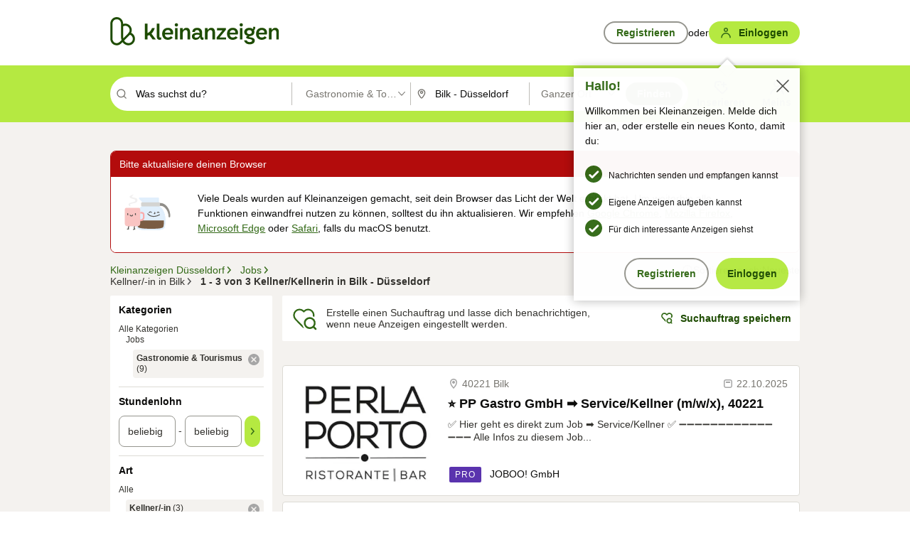

--- FILE ---
content_type: text/html;charset=UTF-8
request_url: https://www.kleinanzeigen.de/s-gastronomie-tourismus/kellner/bezirk-3/c110l16727+gastronomie_tourismus.art_s:kellner
body_size: 27694
content:



































































    
        
    
    


<!DOCTYPE html>
<html lang="de">
<head>
    <meta charset="UTF-8">
    <title>Kellner/Kellnerin in Bilk - Düsseldorf | kleinanzeigen.de</title>
    




<link rel="icon" href="/favicon.ico" sizes="32x32" />
<link rel="icon" href="/favicon.svg" type="image/svg+xml" />
<link rel="apple-touch-icon" href="/apple-touch-icon.png" />
<link rel="manifest" href="/manifest.webmanifest" />





    <meta name="viewport" content="width=device-width"/>

    <script type="text/javascript">window.pageType = 'ResultsBrowse';</script>
    
    
        <script>
          if (typeof window.__REACT_DEVTOOLS_GLOBAL_HOOK__ === 'object') {
            __REACT_DEVTOOLS_GLOBAL_HOOK__.inject = function () {
            };
          }
        </script>
    

    <script>
    (function () {
        window.kameleoonQueue = window.kameleoonQueue || [];
        window.kameleoonIframeURL = "https://www.kleinanzeigen.de/bffstatic/ka-kameleoon/ka-kameleoon-iframe.html";

        const f = document.createElement("a");
        window.kameleoonLightIframe = false;
        f.href = window.kameleoonIframeURL;
        window.kameleoonIframeOrigin = f.origin || f.protocol + "//" + f.hostname;

        if (location.href.indexOf(window.kameleoonIframeOrigin) !== 0) {
            window.kameleoonLightIframe = true;

            const g = function (event) {
                if (
                    window.kameleoonIframeOrigin === event.origin &&
                    event.data.slice &&
                    event.data.slice(0, 9) === "Kameleoon"
                ) {
                    window.removeEventListener("message", g);
                    window.kameleoonExternalIFrameLoaded = true;

                    if (window.Kameleoon) {
                        eval(event.data);
                        Kameleoon.Analyst.load();
                    } else {
                        window.kameleoonExternalIFrameLoadedData = event.data;
                    }
                }
            };

            if (window.addEventListener) {
                window.addEventListener("message", g, false);
            }

            const h = document.createElement("iframe");
            h.src = window.kameleoonIframeURL;
            h.id = "kameleoonExternalIframe";
            h.style =
                "float: left !important; opacity: 0.0 !important; width: 0px !important; height: 0px !important;";
            document.head.appendChild(h);
        }
    })();
</script>

<!-- Kameleoon Engine Script -->
<script src="//n1ux7flhug.kameleoon.io/engine.js" async fetchpriority="high"></script>


    
    <script type="text/javascript"
            src="https://static.kleinanzeigen.de/static/js/belen/tracking/adblock-detection/advertising.o6vsfdxitnq.js"></script>
    <script type="text/javascript"
            src="https://static.kleinanzeigen.de/static/js/belen/tracking/adblock-detection/ads.o6vsfdxitnq.js"></script>
    <script type="text/javascript"
            src="https://static.kleinanzeigen.de/static/js/belen/tracking/adblock-detection/prebid.o6vsfdxitnq.js"></script>
    <script type="text/javascript"
            src="https://static.kleinanzeigen.de/static/js/belen/tracking/adblock-detection/advertising-detection.o6vsfdxitnq.js"></script>

    

    

    
        <meta name="description" content="Kleinanzeigen: Kellner/Kellnerin - Jetzt in Düsseldorf Bilk finden oder inserieren! - kleinanzeigen.de"/>
    

    

    
    
        <meta name="format-detection" content="telephone=no">
    

    
        <meta property="al:ios:url" content="ebayk://s-gastronomie-tourismus/kellner/bilk/c110l16727+gastronomie_tourismus.art_s:kellner?utm_source=SmartBanner&utm_medium=web&utm_campaign=SmartBanner"/>
        <meta property="al:ios:app_store_id" content="382596778"/>
        <meta property="al:ios:app_name" content="Kleinanzeigen"/>
    

    
        <link rel="canonical" href="https://www.kleinanzeigen.de/s-gastronomie-tourismus/kellner/bilk/c110l16727+gastronomie_tourismus.art_s:kellner"/>
    

    
    

    
        <link rel="alternate" href="ios-app://382596778/ebayk/s-gastronomie-tourismus/kellner/bilk/c110l16727+gastronomie_tourismus.art_s:kellner"/>
    
    
        <link rel="alternate" href="android-app://com.ebay.kleinanzeigen/ebayk/s-gastronomie-tourismus/kellner/bilk/c110l16727+gastronomie_tourismus.art_s:kellner"/>
    

    
        <meta name="_csrf" content="1288e76f-a16b-4eb2-b3f0-24122b149d2d"/>
        <meta name="_csrf_header" content="X-CSRF-TOKEN"/>
    

    
    
        
        
            <meta name="robots" content="index, follow"/>
        
    

    
    
<script>
    (function(w,d,t,r,u)
    {
        var f,n,i;
        w[u]=w[u]||[],f=function()
        {
            var o={ti:"97000112"};
            o.q=w[u],w[u]=new UET(o),w[u].push("pageLoad")
        },
            n=d.createElement(t),n.setAttribute("data-src",r),n.setAttribute("data-consent-interpretation-flag","microsoftAdvertisingAllowed"),n.async=1,n.onload=n.onreadystatechange=function()
        {
            var s=this.readyState;
            s&&s!=="loaded"&&s!=="complete"||(f(),n.onload=n.onreadystatechange=null)
        },
            i=d.getElementsByTagName(t)[0],i.parentNode.insertBefore(n,i)
    })
    (window,document,"script","//bat.bing.com/bat.js","uetq");
</script>


    
    <link rel="search" type="application/opensearchdescription+xml" title="Kleinanzeigen"
          href="https://static.kleinanzeigen.de/static/xml/opensearch.xml"/>

    
    <meta name="p:domain_verify" content="8866d17f454742906fd2881a9bc207a0"/>

    
    <meta property="fb:app_id" content="129026183788759"/>
    <meta property="fb:page_id" content="118074381563675"/>
    <meta property="og:site_name" content="Kleinanzeigen"/>
    <meta property="og:country-name" content="Germany"/>

    
        
        
            
                
                
                    <meta property="og:image"
                          content="https://static.kleinanzeigen.de/static/img/common/logo/logo-kleinanzeigen-og-vertical.png"/>
                
            
        
    

    
        
        
            <meta property="og:type" content="website"/>
        
    

    
        
        
            <meta property="og:description" content="Kleinanzeigen: Kellner/Kellnerin - Jetzt in Düsseldorf Bilk finden oder inserieren! - kleinanzeigen.de"/>
        
    

    
        
            <meta property="og:title" content="Gastronomie &amp; Tourismus Jobs | kleinanzeigen.de"/>
        
        
    

    
        <meta property="og:url" content="https://www.kleinanzeigen.de/s-gastronomie-tourismus/c110"/>
    
    
    
    
    

    
    <meta name="msvalidate.01" content="FB821594C9F8B6D5BA9D0847E8838D8A"/>

    
    <meta name="google-site-verification" content="mKHxIfCqo8NfW85vQla0XDNT2FPIEt85-o_DsUrrMpA"/>
    <meta name="google-adsense-account" content="sites-4137444386846037">

    
    <meta name="facebook-domain-verification" content="9bi0liwrnhj2yqnr230z9any02w2fk"/>

    <link rel="stylesheet" type="text/css" href="https://static.kleinanzeigen.de/static/css/all.1amopg31t4kio.css"/>

    <link rel="stylesheet" type="text/css" href="https://www.kleinanzeigen.de/liberty/liberty-js-cp/liberty.css"/>
    

    
    <script type="text/javascript"
            src="https://static.kleinanzeigen.de/static/js/belen/tracking/GoogleAnalyticsQueueInitializer.1jos5abfv3uzf.js">
      alert('!')
    </script>

    
    <script type="text/javascript" data-src="https://www.google-analytics.com/analytics.js"
            data-consent-interpretation-flag="googleAnalyticsAllowed" async="async"></script>

    
    <script type="module" src="https://www.kleinanzeigen.de/gdpr/gdpr-consent-management-platform/es/tcfApiStub.min.js"></script>

    
<script>
    window.dataLayer = window.dataLayer || [];
</script>
<script>(function(w,d,s,l,i){w[l]=w[l]||[];w[l].push({'gtm.start': new Date().getTime(),event:'gtm.js'});var f=d.getElementsByTagName(s)[0], j=d.createElement(s),dl=l!='dataLayer'?'&l='+l:'';j.async=true;j.src= 'https://server.sgtm-legacy.kleinanzeigen.de/gtm.js?id='+i+dl;f.parentNode.insertBefore(j,f); })(window,document,'script','dataLayer','GTM-WHRTL83');</script>


    
    <script>
        (rtbhEvents = window.rtbhEvents || []).push(
            {
                eventType: 'custom',
                name: 'commercial',
                value: 'false' // true if user is commercial user
            }, {
                eventType: 'uid',
                id: 'unknown' }); // anonymized user id or unknown
    </script>
    

    
    <script type="text/plain" data-consent-interpretation-flag="facebookAllowed">
        !function(f,b,e,v,n,t,s)
        {if(f.fbq)return;n=f.fbq=function(){n.callMethod?
            n.callMethod.apply(n,arguments):n.queue.push(arguments)};
            if(!f._fbq)f._fbq=n;n.push=n;n.loaded=!0;n.version='2.0';
            n.queue=[];t=b.createElement(e);t.async=!0;
            t.src=v;s=b.getElementsByTagName(e)[0];
            s.parentNode.insertBefore(t,s)}(window,document,'script',
            'https://connect.facebook.net/en_US/fbevents.js');
        fbq('init', '1418401095075716');
        fbq('track', 'PageView');
    </script>
    

    <script type="application/ld+json">
        {
            "@context": "https://schema.org",
            "@type": "WebSite",
            "name": "Kleinanzeigen",
            "url": "https://www.kleinanzeigen.de"
        }
    </script>

    
    <script type="text/plain" data-consent-interpretation-flag="googleAnalyticsAllowed">
        (function(h,o,t,j,a,r){
            h.hj=h.hj||function(){(h.hj.q=h.hj.q||[]).push(arguments)};
            h._hjSettings={hjid:3779685,hjsv:6};
            a=o.getElementsByTagName('head')[0];
            r=o.createElement('script');r.async=1;
            r.src=t+h._hjSettings.hjid+j+h._hjSettings.hjsv;
            a.appendChild(r);
        })(window,document,'https://static.hotjar.com/c/hotjar-','.js?sv=');
    </script>

    













<script type="text/javascript">
    window.BelenConf = {
        jsBaseUrl: 'https://static.kleinanzeigen.de/static/js',
        isBrowse: 'true',
        isProd: true,
        initTime: new Date().getTime(),
        universalAnalyticsOpts: {
          account: "UA-24356365-9",
          domain: "kleinanzeigen.de",
          userId: "",
          dimensions: {"dimension1":"ResultsBrowse","dimension2":"102","dimension3":"110","dimension4":"kellner","dimension6":"928","dimension7":"2068","dimension8":"16727","dimension9":"","dimension10":"110","dimension11":"Gastronomie_Tourismus","dimension12":"16727","dimension13":"Bilk","dimension15":"de_DE","dimension25":"0031_B|0064_B|0042_A|0021_A|0030_A|0006_C|0028_A|0029_B|0007_B|0037_B|0026_B|0004_A|0005_B|0002_B|0057_B|0036_B|0058_A|0011_B|0022_B|0044_B|0012_C|0023_A|60_B|0008_A","dimension28":"distribution_test-c;liberty-experimental-DEFAULT;liberty-experimental-2-DEFAULT;Lib_B;","dimension40":"","dimension41":"1","dimension42":"25","dimension43":"3","dimension44":"0.0","dimension47":"AGE_LOW_HIGH","dimension50":"(NULL)","dimension53":"","dimension90":"Jobs","dimension91":"Gastronomie_Tourismus","dimension92":"kellner","dimension94":"Nordrhein-Westfalen","dimension95":"Düsseldorf","dimension96":"Bilk","dimension97":"","dimension104":"1","dimension105":"Standard","dimension109":"art_s:kellner","dimension125":"distribution_test-c","dimension130":"liberty-experimental-DEFAULT","dimension131":"liberty-experimental-2-DEFAULT","dimension135":"Lib_B","dimension167":"null"},
          extraDimensions: {dimension73: window.noBlocker === true ? '0' : '1'},
          sendPageView: true,
        },
      tnsPhoneVerificationBundleUrl: 'https://www.kleinanzeigen.de/bffstatic/tns-phone-verification-web/tns-phone-verification-web-bundle.js',
      labs: {"activeExperiments":{"BLN-25381-ka-offboarding":"B","BLN-23248_BuyNow_SB":"B","BLN-22726_buyer_banner":"B","BLN-25958-greensunday":"B","EKTP-2111-page-extraction":"B","KARE-1015-Cont-Highlights":"B","FLPRO-130-churn-reason":"B","BLN-24924-feed-cards":"A","EKMO-100_reorder_postad":"B","BLN-27366_mortgage_sim":"A","KLUE-274-financing":"A","lws-aws-traffic":"B","SPEX-1052-ads-feedback":"B","BLN-24652_category_alert":"B","FLPRO-753-motors-fee":"B","BLN-21783_testingtime":"B","EBAYKAD-2252_group-assign":"B","liberty-experiment-style":"A","PRO-leads-feedback":"A","SPEX-1077-adfree-sub":"D","ka-follower-network":"B","EKPAY-5032_terms_note":"B","EKPAY-3287-counter-offer":"B","PLC-189_plc-migration":"A","audex-libertyjs-update":"A","performance-test-desktop":"C","SPEX-1077-adfree-sub-tech":"B","EKMO-243_MyAdsC2b_ABC":"B","KARE-2167_re_power_cards":"B","Pro-Business-Hub":"A","SPEX-1250_prebid_gpid":"B","prebid-update":"A","desktop_payment_badge_SRP":"B","ERTM-519-unbundle_pla_req":"C","BLN-23401_buyNow_in_chat":"B","BLN-18532_highlight":"B","cmp-equal-choice":"B","ignite_web_better_session":"C","EBAYKAD-3536_floor_ai":"C","ignite_improve_session":"C","EKPAY-3214-NudgeBanner":"A","KLUE-901-SRP-Extraction":"A","BLN-24684-enc-brndg-data":"A","BLN-25794-watchlist-feed":"B","PRPL-252_ces_postad":"A","BLN-25659-car-financing":"B","EKPAY-3370_klarna_hide":"A","AUDEX-519_pb_ortb_cfg":"B","BLN-27363_Global_filters":"B","KLUE-1027-Autocomplete":"B","BLN-26398_stepstone_link":"B","BLN-25450_Initial_message":"A","cmp-leg-int":"B","audex-awr-update":"A","BLN-25216-new-user-badges":"B","KAD-333_dominant_category":"B","EKPAY-4460-kyc-entrypoint":"A","BLN-25556_INIT_MSG_V2":"B","KARE-1294_private_label":"B","SPEX-1529_adnami-script":"A","DESKTOP-promo-switch":"A","EKPAY-3478-buyer-dispute":"A","FLPRO-693-ad-duplication":"B","BIPHONE-9700_buy_now":"B","EKPAY-3336-interstial_grp":"A","10149_desktop_offboarding":"B","SPEX-1504-confiant":"B","PLC-104_plc-login":"B"}}
    };

</script>


    
        







<script type="text/javascript">
window.LibertyConf = {
    isLibertyModelAvailable: true,
    
        reportingEnabled: false,
        experimentalEnabled: false,
        marketCode: 'ebayk',
        activeLabsExperiments: {"BLN-25381-ka-offboarding":"B","BLN-23248_BuyNow_SB":"B","BLN-22726_buyer_banner":"B","BLN-25958-greensunday":"B","EKTP-2111-page-extraction":"B","KARE-1015-Cont-Highlights":"B","FLPRO-130-churn-reason":"B","BLN-24924-feed-cards":"A","EKMO-100_reorder_postad":"B","BLN-27366_mortgage_sim":"A","KLUE-274-financing":"A","lws-aws-traffic":"B","SPEX-1052-ads-feedback":"B","BLN-24652_category_alert":"B","FLPRO-753-motors-fee":"B","BLN-21783_testingtime":"B","EBAYKAD-2252_group-assign":"B","liberty-experiment-style":"A","PRO-leads-feedback":"A","SPEX-1077-adfree-sub":"D","ka-follower-network":"B","EKPAY-5032_terms_note":"B","EKPAY-3287-counter-offer":"B","PLC-189_plc-migration":"A","audex-libertyjs-update":"A","performance-test-desktop":"C","SPEX-1077-adfree-sub-tech":"B","EKMO-243_MyAdsC2b_ABC":"B","KARE-2167_re_power_cards":"B","Pro-Business-Hub":"A","SPEX-1250_prebid_gpid":"B","prebid-update":"A","desktop_payment_badge_SRP":"B","ERTM-519-unbundle_pla_req":"C","BLN-23401_buyNow_in_chat":"B","BLN-18532_highlight":"B","cmp-equal-choice":"B","ignite_web_better_session":"C","EBAYKAD-3536_floor_ai":"C","ignite_improve_session":"C","EKPAY-3214-NudgeBanner":"A","KLUE-901-SRP-Extraction":"A","BLN-24684-enc-brndg-data":"A","BLN-25794-watchlist-feed":"B","PRPL-252_ces_postad":"A","BLN-25659-car-financing":"B","EKPAY-3370_klarna_hide":"A","AUDEX-519_pb_ortb_cfg":"B","BLN-27363_Global_filters":"B","KLUE-1027-Autocomplete":"B","BLN-26398_stepstone_link":"B","BLN-25450_Initial_message":"A","cmp-leg-int":"B","audex-awr-update":"A","BLN-25216-new-user-badges":"B","KAD-333_dominant_category":"B","EKPAY-4460-kyc-entrypoint":"A","BLN-25556_INIT_MSG_V2":"B","KARE-1294_private_label":"B","SPEX-1529_adnami-script":"A","DESKTOP-promo-switch":"A","EKPAY-3478-buyer-dispute":"A","FLPRO-693-ad-duplication":"B","BIPHONE-9700_buy_now":"B","EKPAY-3336-interstial_grp":"A","10149_desktop_offboarding":"B","SPEX-1504-confiant":"B","PLC-104_plc-login":"B"},
        hashedUserEmailByAlgorithm: {
          md5: "",
          sha256: "",
        },
        
            
                srpPageNumber: 1,
            
            
        
        hashedUserId: null,
        kaCategoryIdL1: 102,
        kaCategoryIdL2: 110,
        luckyNumber: 208833668,
    
};

</script>


        
<script
    type="text/plain"
    data-consent-interpretation-flag="liveRampAllowed"
>
    //'envelopeMoudleReady'event-Handler ensures the library is ready to receive the config
    window.addEventListener("envelopeModuleReady", function () {
      if (
        !window.LibertyConf?.hashedUserEmailByAlgorithm?.md5 ||
        !window.LibertyConf?.hashedUserEmailByAlgorithm.sha256
      ) {
        return;
      }

      atsenvelopemodule.setAdditionalData({
        type: "emailHashes",
        id: [
          window.LibertyConf.hashedUserEmailByAlgorithm.md5,
          window.LibertyConf.hashedUserEmailByAlgorithm.sha256,
        ],
      });
    });
</script>
<script
    type="text/javascript"
    data-src="https://ats-wrapper.privacymanager.io/ats-modules/edd2ad8f-34e0-4ee5-bff7-d8043242650a/ats.js"
    data-consent-interpretation-flag="liveRampAllowed"
    async="async"
></script>

        <!-- required by liberty -->
<script>
    window.pbjs = window.pbjs || {};
    window.pbjs.que = window.pbjs.que || [];
</script>
<script type="text/javascript" src="https://www.kleinanzeigen.de/liberty/liberty-js-cp/prebid/prebid.js" async></script>

        


<script>
    window.googletag = window.googletag || {};
    window.googletag.cmd = window.googletag.cmd || [];
</script>
<script type="text/javascript" data-src="https://securepubads.g.doubleclick.net/tag/js/gpt.js" data-consent-interpretation-flag="googleAdvertisingFeaturesAllowed" async></script>

        
<script>
    function queue() {
        window._googCsa.q = window._googCsa.q || [];
        window._googCsa.q.push(arguments);
    }
    window._googCsa = window._googCsa || queue;
    window._googCsa.t = 1 * new Date();
</script>
<script type="text/javascript" data-src="https://www.google.com/adsense/search/ads.js" data-consent-interpretation-flag="googleAdvertisingFeaturesAllowed" async></script>



        
<script>
    window.Criteo = window.Criteo || {};
    window.Criteo.events = window.Criteo.events || [];
    // criteo script is loaded after tcfApiBanner is loaded
</script>
<script type="text/javascript" data-src="https://static.criteo.net/js/ld/publishertag.js" data-consent-interpretation-flag="criteoAllowed" async></script>


        
            <script type="text/javascript"
                async=""
                data-src="https://cdn.confiant-integrations.net/UnRkNzNyelV4bG5Pb3NNQnBnS25uTlJJelZnPQ/gpt_and_prebid/config.js"
                data-consent-interpretation-flag="confiantAllowed">
            </script>
        
        
            
            
                

<script type="text/javascript" data-src="https://c.amazon-adsystem.com/aax2/apstag.js" data-consent-interpretation-flag="amazonAdvertisingAllowed" async></script>

            
        
        <script type="text/javascript" src="https://www.kleinanzeigen.de/liberty/liberty-js-cp/liberty.min.js" async></script>

    

    
        

            <script type="text/javascript" src="https://static.kleinanzeigen.de/static/js/top.1f0udlmm7yntv.js"></script>

            <script type="text/javascript">
              window.belenScripts = [];
              
              
              
              window.belenScripts.push("https://static.kleinanzeigen.de/static/js/base.p5k61d1xpume.js");
              
              
              
              window.belenScripts.push("https://static.kleinanzeigen.de/static/js/search-all.1x59unidcvgar.js");
              
            </script>
        
        
    
    


    <script type="text/javascript">
      var externalScripts = [];

      function handleDomReady() {
        $(document).ready(function () {

          var enabledAdblocker = window.noBlocker !== true;
          if (enabledAdblocker) {
            // We disable all sticky ad slots due to the AAX Acceptable Ads policy for activated adblockers.
            Belen.Advertiser.Sticky.removeStickiness();
          }

          
          // NOTE: LibertyWrapper.init needs to be executed before jsFunctionInitController so that the
          // global defined LibertyWrapper.libertyInstance is present.

          LibertyWrapper.waitForGdprAndInit({"uuid":"f495607d-03d8-44a3-9e57-f3b0d36ccdf3","dynamicConditionExpression":"%gdpr_google_advertising_features_allowed% == false || %gdpr_the_adex_allowed% == false || %gdpr_criteo_allowed% == false || %gdpr_facebook_allowed% == false || %gdpr_amazon_advertising_allowed% == false || %microsoft_advertising_allowed% == false","platform":"DESKTOP","pageType":"LSRP","pageLevelSettings":[{"type":"adsense_web","settings":{"hl":"de","gl":"de","linkTarget":"_blank","query":"%QUERY%","siteLinks":true,"channel":"%AFS_CHANNEL%","pubId":"ebay-kleinanzeigen-de","numRepeated":0,"clickableBackgrounds":true,"shoppingAdsInCarousel":false,"adsafe":"high"}},{"type":"display_web","settings":{"pageUrl":"%CURRENT_URL%","dfpTargets":"%DFP_TARGETS%","userIdHash":"%USER_ID_HASH%","refreshInterval":20000}},{"type":"display_web_aax","settings":{}}],"slots":[{"advertisers":[{"type":"adsense_web","adSettingId":"d8b8d259-859a-47cb-b6ce-1fd55ca4764b","adSettingName":"afs-native_desktop_new_feature_on_GDPR_NoConsent","settings":{"number":1,"styleId":"9274608955","width":"726px"}},{"type":"display_web","adSettingId":"61202a59-78bb-487d-a9e5-1ab0889dc0e3","adSettingName":"display_desktop_feed_w/oBidders","settings":{"code":"/7233/eBay_Kleinanzeigen_X/feed","refreshIntervalEnabled":true,"sizes":["fluid",[1,1],[728,130],[728,250],[300,250],[728,90]]}}],"adblockAdvertisers":[{"type":"display_web_aax","adSettingId":"0818a534-1ab2-4e67-bee4-e1d3701351ad","adSettingName":"Blockthrough_display_desktop_feed_adblock","settings":{"sizes":["fluid",[1,1],[728,130],[728,250],[300,250],[728,90]],"dfpTargets":"%DFP_TARGETS%","code":"/7233/eBay_Kleinanzeigen_X/feed"}}],"positionId":"2","positionName":"lsrp-zoom-out-list-32","containerId":"liberty-2-lsrp-zoom-out-list-32","trackingCode":"10302"},{"advertisers":[{"type":"adsense_web","adSettingId":"d8b8d259-859a-47cb-b6ce-1fd55ca4764b","adSettingName":"afs-native_desktop_new_feature_on_GDPR_NoConsent","settings":{"number":1,"styleId":"9274608955","width":"726px"}},{"type":"display_web","adSettingId":"61202a59-78bb-487d-a9e5-1ab0889dc0e3","adSettingName":"display_desktop_feed_w/oBidders","settings":{"code":"/7233/eBay_Kleinanzeigen_X/feed","refreshIntervalEnabled":true,"sizes":["fluid",[1,1],[728,130],[728,250],[300,250],[728,90]]}}],"adblockAdvertisers":[{"type":"display_web_aax","adSettingId":"0818a534-1ab2-4e67-bee4-e1d3701351ad","adSettingName":"Blockthrough_display_desktop_feed_adblock","settings":{"sizes":["fluid",[1,1],[728,130],[728,250],[300,250],[728,90]],"dfpTargets":"%DFP_TARGETS%","code":"/7233/eBay_Kleinanzeigen_X/feed"}}],"positionId":"3","positionName":"lsrp-result-list-3","containerId":"liberty-3-lsrp-result-list-3","trackingCode":"10303"},{"advertisers":[{"type":"adsense_web","adSettingId":"d8b8d259-859a-47cb-b6ce-1fd55ca4764b","adSettingName":"afs-native_desktop_new_feature_on_GDPR_NoConsent","settings":{"number":1,"styleId":"9274608955","width":"726px"}}],"adblockAdvertisers":[{"type":"display_web_aax","adSettingId":"0818a534-1ab2-4e67-bee4-e1d3701351ad","adSettingName":"Blockthrough_display_desktop_feed_adblock","settings":{"sizes":["fluid",[1,1],[728,130],[728,250],[300,250],[728,90]],"dfpTargets":"%DFP_TARGETS%","code":"/7233/eBay_Kleinanzeigen_X/feed"}}],"positionId":"6","positionName":"lsrp-result-list-6","containerId":"liberty-6-lsrp-result-list-6","trackingCode":"10306"},{"advertisers":[{"type":"adsense_web","adSettingId":"d8b8d259-859a-47cb-b6ce-1fd55ca4764b","adSettingName":"afs-native_desktop_new_feature_on_GDPR_NoConsent","settings":{"number":1,"styleId":"9274608955","width":"726px"}},{"type":"display_web","adSettingId":"61202a59-78bb-487d-a9e5-1ab0889dc0e3","adSettingName":"display_desktop_feed_w/oBidders","settings":{"code":"/7233/eBay_Kleinanzeigen_X/feed","refreshIntervalEnabled":true,"sizes":["fluid",[1,1],[728,130],[728,250],[300,250],[728,90]]}}],"adblockAdvertisers":[{"type":"display_web_aax","adSettingId":"0818a534-1ab2-4e67-bee4-e1d3701351ad","adSettingName":"Blockthrough_display_desktop_feed_adblock","settings":{"sizes":["fluid",[1,1],[728,130],[728,250],[300,250],[728,90]],"dfpTargets":"%DFP_TARGETS%","code":"/7233/eBay_Kleinanzeigen_X/feed"}}],"positionId":"7","positionName":"lsrp-zoom-out-list-37","containerId":"liberty-7-lsrp-zoom-out-list-37","trackingCode":"10307"},{"advertisers":[{"type":"adsense_web","adSettingId":"d8b8d259-859a-47cb-b6ce-1fd55ca4764b","adSettingName":"afs-native_desktop_new_feature_on_GDPR_NoConsent","settings":{"number":1,"styleId":"9274608955","width":"726px"}},{"type":"display_web","adSettingId":"61202a59-78bb-487d-a9e5-1ab0889dc0e3","adSettingName":"display_desktop_feed_w/oBidders","settings":{"code":"/7233/eBay_Kleinanzeigen_X/feed","refreshIntervalEnabled":true,"sizes":["fluid",[1,1],[728,130],[728,250],[300,250],[728,90]]}}],"adblockAdvertisers":[{"type":"display_web_aax","adSettingId":"0818a534-1ab2-4e67-bee4-e1d3701351ad","adSettingName":"Blockthrough_display_desktop_feed_adblock","settings":{"sizes":["fluid",[1,1],[728,130],[728,250],[300,250],[728,90]],"dfpTargets":"%DFP_TARGETS%","code":"/7233/eBay_Kleinanzeigen_X/feed"}}],"positionId":"8","positionName":"lsrp-result-list-8","containerId":"liberty-8-lsrp-result-list-8","trackingCode":"10308"},{"advertisers":[{"type":"adsense_web","adSettingId":"d8b8d259-859a-47cb-b6ce-1fd55ca4764b","adSettingName":"afs-native_desktop_new_feature_on_GDPR_NoConsent","settings":{"number":1,"styleId":"9274608955","width":"726px"}},{"type":"display_web","adSettingId":"61202a59-78bb-487d-a9e5-1ab0889dc0e3","adSettingName":"display_desktop_feed_w/oBidders","settings":{"code":"/7233/eBay_Kleinanzeigen_X/feed","refreshIntervalEnabled":true,"sizes":["fluid",[1,1],[728,130],[728,250],[300,250],[728,90]]}}],"adblockAdvertisers":[{"type":"display_web_aax","adSettingId":"0818a534-1ab2-4e67-bee4-e1d3701351ad","adSettingName":"Blockthrough_display_desktop_feed_adblock","settings":{"sizes":["fluid",[1,1],[728,130],[728,250],[300,250],[728,90]],"dfpTargets":"%DFP_TARGETS%","code":"/7233/eBay_Kleinanzeigen_X/feed"}}],"positionId":"51","positionName":"lsrp-top","containerId":"liberty-51-lsrp-top","trackingCode":"10351"},{"advertisers":[{"type":"display_web","adSettingId":"88b6a548-9c78-4215-bff0-2646bfc3333f","adSettingName":"display_desktop_btf_left_skyscraper_w/oBidders","settings":{"code":"/7233/eBay_Kleinanzeigen_X/BTF/left","refreshIntervalEnabled":true,"sizes":[[200,600],[160,600]]}}],"adblockAdvertisers":[{"type":"display_web_aax","adSettingId":"c54f33fa-db6b-4839-9df0-f7c734e9f59b","adSettingName":"Blockthrough_display_desktop_btf_sky-left_sky-without-mrec_adblock","settings":{"dfpTargets":"%DFP_TARGETS%","code":"/7233/eBay_Kleinanzeigen_X/BTF/left","sizes":[[120,600],[200,600],[160,600]]}}],"positionId":"52","positionName":"lsrp-sky-btf-left","containerId":"liberty-52-lsrp-sky-btf-left","trackingCode":"10352"},{"advertisers":[{"type":"display_web","adSettingId":"891dacc3-54ab-4ab0-8102-08230bc3aeb5","adSettingName":"display_desktop_atf_right_skyscraper_w/oBidders","settings":{"code":"/7233/eBay_Kleinanzeigen_X/ATF/right","refreshIntervalEnabled":true,"sizes":[[300,600],[160,600],[120,600]]}}],"adblockAdvertisers":[{"type":"display_web_aax","adSettingId":"d538b66b-6fab-461a-9d0a-c1bcc987f32e","adSettingName":"Blockthrough_display_desktop_atf_sky-right_sky-or-mrec_adblock","settings":{"dfpTargets":"%DFP_TARGETS%","code":"/7233/eBay_Kleinanzeigen_X/ATF/right","sizes":["fluid",[300,250],[120,600],[160,600],[200,600],[300,600]]}}],"positionId":"53","positionName":"lsrp-sky-atf-right","containerId":"liberty-53-lsrp-sky-atf-right","trackingCode":"10353"},{"advertisers":[{"type":"adsense_web","adSettingId":"47198bee-c6a4-4607-b870-06498eb55d17","adSettingName":"afs-native_desktop_srps_billboard_new_feature_on_GDPR_NoConsent","settings":{"number":3,"styleId":"9274608955","width":"920px"}},{"type":"display_web","adSettingId":"47821362-f913-4d88-a567-7f05cb6ea36e","adSettingName":"display_desktop_btf_billboard_w/oBidders","settings":{"code":"/7233/eBay_Kleinanzeigen_X/BTF/bottom","refreshIntervalEnabled":true,"sizes":[[970,250],[800,250],[970,90],[728,90]]}}],"adblockAdvertisers":[{"type":"display_web_aax","adSettingId":"ba667de5-b160-4f0f-99e8-3b83a452dfa7","adSettingName":"Blockthrough_display_desktop_btf_bottom_adblock","settings":{"code":"/7233/eBay_Kleinanzeigen_X/BTF/bottom","sizes":[[970,250],[800,250],[970,90],[728,90]],"dfpTargets":"%DFP_TARGETS%"}}],"positionId":"55","positionName":"lsrp-btf-billboard","containerId":"liberty-55-lsrp-btf-billboard","trackingCode":"10355"},{"advertisers":[{"type":"display_web","adSettingId":"871e1873-5cbc-4f42-9111-8ebd39fe2a3d","adSettingName":"display_desktop_atf_left_skyscraper_w/oBidders","settings":{"code":"/7233/eBay_Kleinanzeigen_X/ATF/left","refreshIntervalEnabled":true,"sizes":[[300,600],[160,600],[120,600]]}}],"adblockAdvertisers":[{"type":"display_web_aax","adSettingId":"52218f50-b355-449e-bafb-a823df21c47d","adSettingName":"Blockthrough_display_desktop_atf_sky-left_sky-or-mrec_adblock","settings":{"code":"/7233/eBay_Kleinanzeigen_X/ATF/left","sizes":["fluid",[300,250],[120,600],[160,600,[220,600],[300,600]]],"dfpTargets":"%DFP_TARGETS%"}}],"positionId":"56","positionName":"lsrp-sky-atf-left","containerId":"liberty-56-lsrp-sky-atf-left","trackingCode":"10356"},{"advertisers":[{"type":"display_web","adSettingId":"d4bfd928-4e80-4e12-9223-9a6253e2ff3a","adSettingName":"display_desktop_btf_left_below_w/oBidders","settings":{"code":"/7233/eBay_Kleinanzeigen_X/BTF/left","refreshIntervalEnabled":true,"sizes":[[300,600],[160,600],[120,600]]}}],"adblockAdvertisers":[{"type":"display_web_aax","adSettingId":"2bc0081e-b3ac-4911-a4b9-16bce30babb7","adSettingName":"Blockthrough_display_desktop_btf_sky-left_sky-or-mrec_adblock","settings":{"code":"/7233/eBay_Kleinanzeigen_X/BTF/left","dfpTargets":"%DFP_TARGETS%","sizes":["fluid",[300,250],[120,600],[160,600],[200,600],[300,600]]}}],"positionId":"57","positionName":"lsrp-sky-btf-left-below","containerId":"liberty-57-lsrp-sky-btf-left-below","trackingCode":"10357"},{"advertisers":[{"type":"display_web","adSettingId":"b6c02fb1-e387-4172-97e3-4a6d48e256ec","adSettingName":"display_desktop_btf_right_below_w/oBidders","settings":{"code":"/7233/eBay_Kleinanzeigen_X/BTF/right","refreshIntervalEnabled":true,"sizes":[[300,600],[160,600],[120,600]]}}],"adblockAdvertisers":[{"type":"display_web_aax","adSettingId":"f99e4b02-9e68-49da-8536-c8395c38962d","adSettingName":"Blockthrough_display_desktop_btf_sky-right_sky-or-mrec_adblock","settings":{"code":"/7233/eBay_Kleinanzeigen_X/BTF/right","sizes":[[300,600],[160,600],[120,600]],"dfpTargets":"%DFP_TARGETS%"}}],"positionId":"58","positionName":"lsrp-sky-btf-right-below","containerId":"liberty-58-lsrp-sky-btf-right-below","trackingCode":"10358"},{"advertisers":[{"type":"adsense_web","adSettingId":"d8b8d259-859a-47cb-b6ce-1fd55ca4764b","adSettingName":"afs-native_desktop_new_feature_on_GDPR_NoConsent","settings":{"number":1,"styleId":"9274608955","width":"726px"}},{"type":"display_web","adSettingId":"61202a59-78bb-487d-a9e5-1ab0889dc0e3","adSettingName":"display_desktop_feed_w/oBidders","settings":{"code":"/7233/eBay_Kleinanzeigen_X/feed","refreshIntervalEnabled":true,"sizes":["fluid",[1,1],[728,130],[728,250],[300,250],[728,90]]}}],"adblockAdvertisers":[{"type":"display_web_aax","adSettingId":"0818a534-1ab2-4e67-bee4-e1d3701351ad","adSettingName":"Blockthrough_display_desktop_feed_adblock","settings":{"sizes":["fluid",[1,1],[728,130],[728,250],[300,250],[728,90]],"dfpTargets":"%DFP_TARGETS%","code":"/7233/eBay_Kleinanzeigen_X/feed"}}],"positionId":"91","positionName":"lsrp-middle","containerId":"liberty-91-lsrp-middle","trackingCode":"10391"}],"queries":["servicekraft","jobboerse arbeitsagentur","job"],"trackingDimensions":{},"decisionEngineContext":{},"attributionCode":"desktop_b_lsrp_102","attributionCodeSource":"desktop_b_lsrp_102","groupName":"b","groupNameSource":"b","iab2CategoryIds":["98","123"]}, {"%ENCODED_BIDDER_CUSTOM_PARAMS%":{"pt":"ResultsSearch","ct":"110","page":"Search","cat":"102","tcat":"110","city":"Duesseldorf_Bilk","plz":"","kw":"","lsc":[],"lsk":[],"region":"Nordrhein_Westfalen","hn":"kleinanzeigen.de","hu":"","li":"0","user_logged_in":"false","polaris":"off","g_lsk":[],"abtest":"control","ptg":"BLN-25381-ka-offboarding-b%2CBLN-23248_BuyNow_SB-b%2CBLN-22726_buyer_banner-b%2CBLN-25958-greensunday-b%2CEKTP-2111-page-extraction-b%2CKARE-1015-Cont-Highlights-b%2CFLPRO-130-churn-reason-b%2CBLN-24924-feed-cards-a%2CEKMO-100_reorder_postad-b%2CBLN-27366_mortgage_sim-a%2CKLUE-274-financing-a%2Clws-aws-traffic-b%2CSPEX-1052-ads-feedback-b%2CBLN-24652_category_alert-b%2CFLPRO-753-motors-fee-b%2CBLN-21783_testingtime-b%2CEBAYKAD-2252_group-assign-b%2Cliberty-experiment-style-a%2CPRO-leads-feedback-a%2CSPEX-1077-adfree-sub-d%2Cka-follower-network-b%2CEKPAY-5032_terms_note-b%2CEKPAY-3287-counter-offer-b%2CPLC-189_plc-migration-a%2Caudex-libertyjs-update-a%2Cperformance-test-desktop-c%2CSPEX-1077-adfree-sub-tech-b%2CEKMO-243_MyAdsC2b_ABC-b%2CKARE-2167_re_power_cards-b%2CPro-Business-Hub-a%2CSPEX-1250_prebid_gpid-b%2Cprebid-update-a%2Cdesktop_payment_badge_SRP-b%2CERTM-519-unbundle_pla_req-c%2CBLN-23401_buyNow_in_chat-b%2CBLN-18532_highlight-b%2Ccmp-equal-choice-b%2Cignite_web_better_session-c%2CEBAYKAD-3536_floor_ai-c%2Cignite_improve_session-c%2CEKPAY-3214-NudgeBanner-a%2CKLUE-901-SRP-Extraction-a%2CBLN-24684-enc-brndg-data-a%2CBLN-25794-watchlist-feed-b%2CPRPL-252_ces_postad-a%2CBLN-25659-car-financing-b%2CEKPAY-3370_klarna_hide-a%2CAUDEX-519_pb_ortb_cfg-b%2CBLN-27363_Global_filters-b%2CKLUE-1027-Autocomplete-b%2CBLN-26398_stepstone_link-b%2CBLN-25450_Initial_message-a%2Ccmp-leg-int-b%2Caudex-awr-update-a%2CBLN-25216-new-user-badges-b%2CKAD-333_dominant_category-b%2CEKPAY-4460-kyc-entrypoint-a%2CBLN-25556_INIT_MSG_V2-b%2CKARE-1294_private_label-b%2CSPEX-1529_adnami-script-a%2CDESKTOP-promo-switch-a%2CEKPAY-3478-buyer-dispute-a%2CFLPRO-693-ad-duplication-b%2CBIPHONE-9700_buy_now-b%2CEKPAY-3336-interstial_grp-a%2C10149_desktop_offboarding-b%2CSPEX-1504-confiant-b%2CPLC-104_plc-login-b%2C100-adcapping-adcapping-inactive%2C14-web-2-app-web-2-app-default%2Cvip-buyer-survey-off%2Chompage-modal-survey-off%2C24-yield-optimization-medium-c%2C25-testgrouptest-distribution_test-c%2C29-testgrouptest-old-alg-distribution_old_test-b%2C7-liberty-experimental-liberty-experimental-default%2C8-liberty-experimental-2-liberty-experimental-2-default%2C96-dfpbanner-control","yo_m":"C","liberty-experimental":"liberty-experimental-DEFAULT%2Cliberty-experimental-DEFAULT_LSRP","liberty-experimental-2":"liberty-experimental-2-DEFAULT%2Cliberty-experimental-2-DEFAULT_LSRP","labstest":"desktop_1_c%2Cdesktop_2_b%2Cdesktop_3_b","Art":"kellner","Verkaeufer":"","Angebotstyp":"","g_pn":"1","yo_web":"desktop_b_lsrp_102%2Cdesktop_b","yo_web_source":"desktop_b_lsrp_102%2Cdesktop_b","lat":"51.2007","lon":"6.7814","radius":"6.32","location_id":"16727"},"%USER_ID_HASH%":"","%DFP_TARGETS%":{"pt":"ResultsSearch","ct":"110","page":"Search","cat":"102","tcat":"110","city":"Duesseldorf_Bilk","plz":"","kw":"","lsc":[],"lsk":[],"region":"Nordrhein_Westfalen","hn":"kleinanzeigen.de","hu":"","li":"0","user_logged_in":"false","polaris":"off","g_lsk":[],"abtest":"control","ptg":"BLN-25381-ka-offboarding-b,BLN-23248_BuyNow_SB-b,BLN-22726_buyer_banner-b,BLN-25958-greensunday-b,EKTP-2111-page-extraction-b,KARE-1015-Cont-Highlights-b,FLPRO-130-churn-reason-b,BLN-24924-feed-cards-a,EKMO-100_reorder_postad-b,BLN-27366_mortgage_sim-a,KLUE-274-financing-a,lws-aws-traffic-b,SPEX-1052-ads-feedback-b,BLN-24652_category_alert-b,FLPRO-753-motors-fee-b,BLN-21783_testingtime-b,EBAYKAD-2252_group-assign-b,liberty-experiment-style-a,PRO-leads-feedback-a,SPEX-1077-adfree-sub-d,ka-follower-network-b,EKPAY-5032_terms_note-b,EKPAY-3287-counter-offer-b,PLC-189_plc-migration-a,audex-libertyjs-update-a,performance-test-desktop-c,SPEX-1077-adfree-sub-tech-b,EKMO-243_MyAdsC2b_ABC-b,KARE-2167_re_power_cards-b,Pro-Business-Hub-a,SPEX-1250_prebid_gpid-b,prebid-update-a,desktop_payment_badge_SRP-b,ERTM-519-unbundle_pla_req-c,BLN-23401_buyNow_in_chat-b,BLN-18532_highlight-b,cmp-equal-choice-b,ignite_web_better_session-c,EBAYKAD-3536_floor_ai-c,ignite_improve_session-c,EKPAY-3214-NudgeBanner-a,KLUE-901-SRP-Extraction-a,BLN-24684-enc-brndg-data-a,BLN-25794-watchlist-feed-b,PRPL-252_ces_postad-a,BLN-25659-car-financing-b,EKPAY-3370_klarna_hide-a,AUDEX-519_pb_ortb_cfg-b,BLN-27363_Global_filters-b,KLUE-1027-Autocomplete-b,BLN-26398_stepstone_link-b,BLN-25450_Initial_message-a,cmp-leg-int-b,audex-awr-update-a,BLN-25216-new-user-badges-b,KAD-333_dominant_category-b,EKPAY-4460-kyc-entrypoint-a,BLN-25556_INIT_MSG_V2-b,KARE-1294_private_label-b,SPEX-1529_adnami-script-a,DESKTOP-promo-switch-a,EKPAY-3478-buyer-dispute-a,FLPRO-693-ad-duplication-b,BIPHONE-9700_buy_now-b,EKPAY-3336-interstial_grp-a,10149_desktop_offboarding-b,SPEX-1504-confiant-b,PLC-104_plc-login-b,100-adcapping-adcapping-inactive,14-web-2-app-web-2-app-default,vip-buyer-survey-off,hompage-modal-survey-off,24-yield-optimization-medium-c,25-testgrouptest-distribution_test-c,29-testgrouptest-old-alg-distribution_old_test-b,7-liberty-experimental-liberty-experimental-default,8-liberty-experimental-2-liberty-experimental-2-default,96-dfpbanner-control","yo_m":"C","liberty-experimental":"liberty-experimental-DEFAULT,liberty-experimental-DEFAULT_LSRP","liberty-experimental-2":"liberty-experimental-2-DEFAULT,liberty-experimental-2-DEFAULT_LSRP","labstest":"desktop_1_c,desktop_2_b,desktop_3_b","Art":"kellner","Verkaeufer":"","Angebotstyp":"","g_pn":"1","yo_web":"desktop_b_lsrp_102,desktop_b","yo_web_source":"desktop_b_lsrp_102,desktop_b","lat":"51.2007","lon":"6.7814","radius":"6.32","location_id":"16727"},"%LUCKY_NUMBER%":208833668,"%AFS_CHANNEL%":"desktop_b_lsrp_102+liberty-experimental-DEFAULT+liberty-experimental-2-DEFAULT+desktop_1_c+desktop_2_b+desktop_3_b","%BIDDER_CUSTOM_PARAMS%":{"pt":"ResultsSearch","ct":"110","page":"Search","cat":"102","tcat":"110","city":"Duesseldorf_Bilk","plz":"","kw":"","lsc":[],"lsk":[],"region":"Nordrhein_Westfalen","hn":"kleinanzeigen.de","hu":"","li":"0","user_logged_in":"false","polaris":"off","g_lsk":[],"abtest":"control","ptg":"BLN-25381-ka-offboarding-b,BLN-23248_BuyNow_SB-b,BLN-22726_buyer_banner-b,BLN-25958-greensunday-b,EKTP-2111-page-extraction-b,KARE-1015-Cont-Highlights-b,FLPRO-130-churn-reason-b,BLN-24924-feed-cards-a,EKMO-100_reorder_postad-b,BLN-27366_mortgage_sim-a,KLUE-274-financing-a,lws-aws-traffic-b,SPEX-1052-ads-feedback-b,BLN-24652_category_alert-b,FLPRO-753-motors-fee-b,BLN-21783_testingtime-b,EBAYKAD-2252_group-assign-b,liberty-experiment-style-a,PRO-leads-feedback-a,SPEX-1077-adfree-sub-d,ka-follower-network-b,EKPAY-5032_terms_note-b,EKPAY-3287-counter-offer-b,PLC-189_plc-migration-a,audex-libertyjs-update-a,performance-test-desktop-c,SPEX-1077-adfree-sub-tech-b,EKMO-243_MyAdsC2b_ABC-b,KARE-2167_re_power_cards-b,Pro-Business-Hub-a,SPEX-1250_prebid_gpid-b,prebid-update-a,desktop_payment_badge_SRP-b,ERTM-519-unbundle_pla_req-c,BLN-23401_buyNow_in_chat-b,BLN-18532_highlight-b,cmp-equal-choice-b,ignite_web_better_session-c,EBAYKAD-3536_floor_ai-c,ignite_improve_session-c,EKPAY-3214-NudgeBanner-a,KLUE-901-SRP-Extraction-a,BLN-24684-enc-brndg-data-a,BLN-25794-watchlist-feed-b,PRPL-252_ces_postad-a,BLN-25659-car-financing-b,EKPAY-3370_klarna_hide-a,AUDEX-519_pb_ortb_cfg-b,BLN-27363_Global_filters-b,KLUE-1027-Autocomplete-b,BLN-26398_stepstone_link-b,BLN-25450_Initial_message-a,cmp-leg-int-b,audex-awr-update-a,BLN-25216-new-user-badges-b,KAD-333_dominant_category-b,EKPAY-4460-kyc-entrypoint-a,BLN-25556_INIT_MSG_V2-b,KARE-1294_private_label-b,SPEX-1529_adnami-script-a,DESKTOP-promo-switch-a,EKPAY-3478-buyer-dispute-a,FLPRO-693-ad-duplication-b,BIPHONE-9700_buy_now-b,EKPAY-3336-interstial_grp-a,10149_desktop_offboarding-b,SPEX-1504-confiant-b,PLC-104_plc-login-b,100-adcapping-adcapping-inactive,14-web-2-app-web-2-app-default,vip-buyer-survey-off,hompage-modal-survey-off,24-yield-optimization-medium-c,25-testgrouptest-distribution_test-c,29-testgrouptest-old-alg-distribution_old_test-b,7-liberty-experimental-liberty-experimental-default,8-liberty-experimental-2-liberty-experimental-2-default,96-dfpbanner-control","yo_m":"C","liberty-experimental":"liberty-experimental-DEFAULT,liberty-experimental-DEFAULT_LSRP","liberty-experimental-2":"liberty-experimental-2-DEFAULT,liberty-experimental-2-DEFAULT_LSRP","labstest":"desktop_1_c,desktop_2_b,desktop_3_b","Art":"kellner","Verkaeufer":"","Angebotstyp":"","g_pn":"1","yo_web":"desktop_b_lsrp_102,desktop_b","yo_web_source":"desktop_b_lsrp_102,desktop_b","lat":"51.2007","lon":"6.7814","radius":"6.32","location_id":"16727"},"%QUERY%":"kellner"}, 2000);
          

          // Tracking
          
          Belen.Tracking.initTrackingData({l1CategoryId:"102",l2CategoryId:"110"});

          

          
          
          
          Belen.TrackingDispatcher.cleanLastEvent();
          
          

          Belen.TrackingDispatcher.init();
          

          // init common view
          Belen.Common.CommonView.init();

          // init page view
          
          try {
            window.eventCategory = "ResultsBrowse";
    window.BelenConf.isBrowse = true
    Belen.Search.ResultListView.init({
    

    categoryName: 'Gastronomie_Tourismus',
    userId: '',
    criteoItems: [3223928456,2478355968,3185578988],
    rtbHouseItems: [3223928456,2478355968,3185578988],
    browseCategoryAjaxUrl:'/s-kategorien.json',
    dominantCategoryId:'',
    savedSearchDeleteUrl: '/m-suche-loeschen.json',
    savedSearchCreateUrl: '/m-suche-abonnieren.json',
    savedSearchLoginUrl: 'https://www.kleinanzeigen.de/m-einloggen.html?targetUrl=%2Fm-suche-abonnieren-neu.html%3Fcsrf%3D1288e76f-a16b-4eb2-b3f0-24122b149d2d',
    isUserLoggedIn: false,
    isBrowse: true,
    isZSRP: false,
    categoryId: "110",
    parentCategoryId: "102",
    bizUserType: '',
    shouldShowCesModal: false,
    isSavedSearch: false,
    googleAnalyticsAccount: "UA-24356365-9",
    currentUrl: "%2Fs-gastronomie-tourismus%2Fkellner%2Fbezirk-3%2Fc110l16727%2Bgastronomie_tourismus.art_s%3Akellner"
    });

    

    function orUndefined(value) {
        return value === '' ? undefined : value;
    }

    let items = [];
    let index = 0;

    

            index += 1;
            items.push({
                item_id: '3223928456',
                item_name: '⭐️ PP Gastro GmbH ➡️ Service/Kellner  (m/w/x), 40221',
                item_list_name: 'ResultsBrowse',
                item_category: '102',
                item_category2: '110',
                item_category3: orUndefined('kellner'),
                location_id: orUndefined('2097'),
                price: orUndefined(),
                feature_type: orUndefined(''),
                pro_feature_type: orUndefined(''),
                ad_seller_type: 'COMMERCIAL',
                domain_metadata: '{}',
                index: index
            });
        

            index += 1;
            items.push({
                item_id: '2478355968',
                item_name: '⭐ TOP: Kellner (m/w/d) gesucht in 40221',
                item_list_name: 'ResultsBrowse',
                item_category: '102',
                item_category2: '110',
                item_category3: orUndefined('kellner'),
                location_id: orUndefined('2097'),
                price: orUndefined(),
                feature_type: orUndefined(''),
                pro_feature_type: orUndefined(''),
                ad_seller_type: 'COMMERCIAL',
                domain_metadata: '{}',
                index: index
            });
        

            index += 1;
            items.push({
                item_id: '3185578988',
                item_name: '#936139 – (REWE) Verkäufer (m/w/d) Bedienungstheke Fleisch Wur',
                item_list_name: 'ResultsBrowse',
                item_category: '102',
                item_category2: '110',
                item_category3: orUndefined('kellner'),
                location_id: orUndefined('2094'),
                price: orUndefined(),
                feature_type: orUndefined(''),
                pro_feature_type: orUndefined(''),
                ad_seller_type: 'COMMERCIAL',
                domain_metadata: '{}',
                index: index
            });
        
    Belen.Tracking.trackGoogleAnalyticsEcommerceEvent('view_item_list', {
    currency: 'EUR',
    item_list_name: 'ResultsBrowse',
    items: items
    });
          } catch (error) {
            RemoteJsLogging.logError(error, "Wrapper.jsFunctionInitController");
          }
          

          

          // Tracking scripts and pixels
          

          Belen.Common.CommonView.initOverlayCookies();

          
          

          
          

          try {
            if (ekBelenSharedComponents) {
              $(document.body).append('<div id="belen-toast-notification"></div>');
              ekBelenSharedComponents.renderBelenToastNotification({
                containerId: 'belen-toast-notification',
              });
            }
          } catch (ignore) {
          }
        });
      }

      // init early page view (before document ready)
      

      // Facebook
      Belen.Global.fbAppId = '129026183788759';

      

      
      
      LazyLoad.js(window.belenScripts, handleDomReady);
      
      
      

      if (externalScripts != null && externalScripts.length > 0) {
        try {
          LazyLoad.js(externalScripts);
        } catch (err) {
          window.RemoteJsLogging.logError(err, "desktop: lazy load external scripts");
        }
      }
    </script>

    

    
    <script async type="application/javascript"
            src="https://www.kleinanzeigen.de/bffstatic/tns-phone-verification-web/tns-phone-verification-web-bundle.js"></script>

    
    <script defer type="application/javascript" src="https://www.kleinanzeigen.de/bffstatic/promotion-frontend/promotion-frontend-bundle.js"></script>

    
    
        <script type="module">
          import { organicAdTrackingFacade } from "https://www.kleinanzeigen.de/bffstatic/oat-module/oat.min.js";

          try {
            const setupInfo = {
              platform: "DESKTOP",
              pageType: window.pageType,
              srpPageNumber: window.LibertyConf.srpPageNumber,
              hashedUserId: window.LibertyConf.hashedUserId,
              luckyNumber: window.LibertyConf.luckyNumber,
              kaCategoryIdL1: window.LibertyConf.kaCategoryIdL1,
              kaCategoryIdL2: window.LibertyConf.kaCategoryIdL2,
            };

            organicAdTrackingFacade.setup(setupInfo);
          } catch (error) {
            RemoteJsLogging.logError(error, "Organic Ad Tracking: setup failed.")
          }

          window.oat = organicAdTrackingFacade;
        </script>
    

    

</head>
<body
        id="srchrslt" class="dynamic-font">


    






<a class="skip-link--link "
   href="#main">
    <div class="skip-link--content">
        <span>Zum Inhalt springen</span>
        <svg viewBox="0 0 24 24" fill="none" data-title="arrowRight" stroke="none"
             role="img" aria-hidden="true" focusable="false" class="skip-link--icon-medium">
            <path d="M7 20.6959C7 21.5778 8.04838 22.039 8.69849 21.443L19 12L8.69849 2.55695C8.04838 1.96101 7 2.42219 7 3.30412C7 3.58824 7.11925 3.85931 7.32868 4.05129L15.8392 11.8526C15.9256 11.9318 15.9256 12.0682 15.8392 12.1474L7.32868 19.9487C7.11924 20.1407 7 20.4118 7 20.6959Z"
                  fill="currentColor"></path>
        </svg>
    </div>
</a>

    















































<header id="site-header">
    <div id="site-header-top" class="site-header-top">
        <div class="site-header-top-wrap">
            <div id="site-logo">
                <a href="/">
                    <img src="https://static.kleinanzeigen.de/static/img/common/logo/logo-kleinanzeigen-horizontal.1f2pao1sh7vgo.svg"
                         alt="Logo Kleinanzeigen"></a>
            </div>
            
            <div class="site-signin-wrapper">
                
                
                <div id="site-signin" class="site-signin">
                    
                    
                        
                        
                            
                            
                                
                                    <div class="login-overlay is-hidden">
                                        <div class="login-overlay--content">
                                            <span class="headline-big">Hallo!</span>
                                            <p>Willkommen bei Kleinanzeigen. Melde dich hier an,
                                                oder erstelle ein neues Konto, damit du:</p>
                                            <a title="Close (Esc)" type="button"
                                               class="j-overlay-close overlay-close"></a>
                                            <ul class="list">
                                                <li>
                                                    <i class="icon icon-checkmark-green"></i>
                                                    <span>Nachrichten senden und empfangen kannst</span>
                                                </li>
                                                <li>
                                                    <i class="icon icon-checkmark-green"></i>
                                                    <span>Eigene Anzeigen aufgeben kannst</span>
                                                </li>
                                                <li>
                                                    <i class="icon icon-checkmark-green"></i>
                                                    <span>Für dich interessante Anzeigen siehst</span>
                                                </li>
                                            </ul>
                                            <ul class="login-overlay-buttons">
                                                <li><a class="button-secondary j-overlay-register"
                                                       data-gaevent="ResultsBrowse,UserRegistrationBegin"
                                                       href="/m-benutzer-anmeldung.html">Registrieren</a>
                                                </li>
                                                <li><a class="button j-overlay-login"
                                                       data-gaevent="ResultsBrowse,LoginBegin"
                                                       href="/m-einloggen.html?targetUrl=%2Fs-gastronomie-tourismus%2Fkellner%2Fbezirk-3%2Fc110l16727%2Bgastronomie_tourismus.art_s%3Akellner">Einloggen</a>
                                                </li>
                                            </ul>
                                        </div>
                                    </div>
                                
                                <div>
                                    <ul class="linklist flex-row-vertical-center">
                                        <li><a class="button-secondary button-small"
                                               data-gaevent="ResultsBrowse,UserRegistrationBegin"
                                               href="/m-benutzer-anmeldung.html">Registrieren</a>
                                        </li>
                                        <li>oder</li>
                                        <li>
                                            <a class="button button-small"
                                               data-gaevent="ResultsBrowse,LoginBegin"
                                               href="/m-einloggen.html?targetUrl=%2Fs-gastronomie-tourismus%2Fkellner%2Fbezirk-3%2Fc110l16727%2Bgastronomie_tourismus.art_s%3Akellner">
                                                <i class="button-icon button-icon-medium icon-my-interactive"></i><span>Einloggen</span></a>
                                        </li>
                                    </ul>
                                </div>
                            
                        
                    </div>
                </div>
                
            </div>
        </div>
    </div>

    <div id="site-searchbar" class="ka-site-header">
        <div id="ka-site-header--inner" class="ka-site-header--inner">
            
                
                    
                    <div class="ka-site-header--inner--wrapper">
                        <form id="site-search-form" class="ka-site-header--inner--form" action="/s-suchanfrage.html" method="get">

                            
                            <div class="ka-site-header--search">
                                <i class="icon icon-magnifier-nonessential ka-site-header--icon"
                                   aria-hidden="true"></i>
                                































    




    


<!-- SuggestionWidget  start -->
<div id="site-search-query-wrp" class="suggestionbox "
     data-ajaxurl=""
     data-algolia-index="ebayk_prod_suggest"
     data-algolia-app-id="8YS7J0Y0H2"
     data-algolia-api-key="a29d2bf6a595867b238e885289dddadf"
     data-algolia-use-proxy="true"
     data-suggest=''> 


            <input type="text" id="site-search-query"
                   
                   class="splitfield-input ka-site-header--search--input ka-site-header--input-placeholder is-not-clearable" name="keywords" tabindex="" title=""
                   placeholder="Was suchst du?"
                   aria-label="Was suchst du?"
                   value=""
                    
                   
                   
                   role="searchbox"
                   autocomplete="off"
                   aria-autocomplete="list"
                   aria-controls="site-search-query-suggestionbox"
                   aria-describedby="site-search-query-instructions" />

    
</div>


                                <div id="site-search-query-live-region"
                                     aria-live="polite"
                                     role="status"
                                     aria-atomic="true"
                                     class="sr-only"></div>

                                <div id="site-search-query-instructions" class="sr-only">
                                    Suchbegriff eingeben. Eingabetaste drücken um zu suchen, oder Vorschläge mit
                                    den Pfeiltasten nach oben/unten durchsuchen und mit Eingabetaste auswählen.
                                </div>
                            </div>
                            <div class="ka-site-header--divider"></div>
                            <div class="ka-site-header--category">
                                <div id="site-search-ctgry"
                                     class="ka-site-header--category-selector multiselectbox"
                                     role="application"
                                     data-ajaxurl="/s-kategorie-baum.html">
                                    
                                        
                                            
                                        
                                        
                                    

                                    <button id="search-category-menu-button"
                                            type="button"
                                            class="splitfield-dropdown splitfield-dropdown-nonessential splitfield-input ka-site-header--category-selector--input"
                                            aria-label="Kategorie auswählen - Gastronomie &amp; Tourismus"
                                            aria-haspopup="true"
                                            aria-controls="search-category-dropdown"
                                            aria-expanded="false"
                                    ><span>Gastronomie &amp; Tourismus</span></button>

                                    <input
                                            id="srch-ctgry-inpt"
                                            readonly="readonly"
                                            type="hidden"
                                            value="Gastronomie &amp; Tourismus "/>

                                    <input type="hidden"
                                           value="110"
                                           name="categoryId"
                                           id="search-category-value"/>
                                    <ul id="search-category-dropdown" class="dropdown-list multiselectbox-list ka-site-header--inner--form--multiselectbox--list"
                                        role="menu" tabindex="-1" aria-labelledby="search-category-menu-button" style="top: 50px;">
                                        <li class="multiselectbox-option" role="menuitem" tabindex="-1"><a
                                                class="multiselectbox-link"
                                                data-val="0">Alle Kategorien</a>
                                        </li>
                                    </ul>
                                </div>
                            </div>
                            <div class="ka-site-header--divider"></div>

                            
                            <div id="site-search-where" class="ka-site-header--location">
                                <i class="icon icon-pin-nonessential ka-site-header--icon"
                                   aria-hidden="true"></i>
                                
                                


































    


<!-- SuggestionWidget  start -->
<div id="site-search-area-wrp" class="suggestionbox "
     data-ajaxurl="/s-ort-empfehlungen.json"
     data-algolia-index=""
     data-algolia-app-id=""
     data-algolia-api-key=""
     data-algolia-use-proxy="true"
     data-suggest=''> 


            <input type="text" id="site-search-area"
                   
                   class="splitfield-input ka-site-header--location-input is-not-clearable" name="locationStr" tabindex="" title=""
                   placeholder="PLZ oder Ort"
                   aria-label="PLZ oder Ort"
                   value="Bilk - Düsseldorf"
                    
                   
                   
                   role="searchbox"
                   autocomplete="off"
                   aria-autocomplete="list"
                   aria-controls="site-search-area-suggestionbox"
                   aria-describedby="site-search-area-instructions" />

    
        <input class="j-suggstnbx-key" type="hidden" value="16727" name="locationId" />
    
</div>


                                <div id="site-search-area-live-region"
                                     aria-live="polite"
                                     role="status"
                                     aria-atomic="true"
                                     class="sr-only"></div>

                                <div id="site-search-area-instructions" class="sr-only">
                                    PLZ oder Ort eingeben. Eingabetaste drücken um zu suchen, oder Vorschläge mit
                                    den Pfeiltasten nach oben/unten durchsuchen und mit Eingabetaste auswählen.
                                </div>
                            </div>
                            <div class="ka-site-header--divider"></div>

                            <div id="site-search-distance"
                                 class="ka-site-header--distance"
                                 role="application">
                                <div class="selectbox ka-site-header--distance-selector">
                                    
                                    
                                        
                                            
                                        
                                    
                                        
                                    
                                        
                                    
                                        
                                    
                                        
                                    
                                        
                                    
                                        
                                    
                                        
                                    
                                        
                                    
                                    <button id="site-search-distance-menu-button"
                                            type="button"
                                            class="splitfield-dropdown splitfield-dropdown-nonessential splitfield-input ka-site-header--distance-selector-input"
                                            aria-label="Radius auswählen - Ganzer Ort"
                                            aria-haspopup="true"
                                            aria-controls="site-search-distance-list"
                                            aria-expanded="false"
                                            aria-describedby="radius-selection-instructions"
                                    ><span>Ganzer Ort</span></button>

                                    <input id="site-search-distance-value"
                                           type="hidden" value=""
                                           name="radius"/>

                                    <div id="radius-selection-instructions" class="sr-only">
                                        Suche im Umkreis des gewählten Orts oder PLZ.
                                    </div>

                                    <ul id="site-search-distance-list"
                                        class="dropdown-list selectbox-list ka-site-header--inner--form--multiselectbox--list"
                                        role="menu" tabindex="-1" aria-labelledby="site-search-distance-menu-button"
                                        style="width: fit-content;"
                                    >
                                        
                                            










<li class="selectbox-option is-selected"
    id="selectbox-option-0" data-value="0"
    role="menuitem"
    tabindex="-1"
    
    aria-current="false">
    
                                                Ganzer Ort
                                            
</li>

                                        
                                            










<li class="selectbox-option "
    id="selectbox-option-5" data-value="5"
    role="menuitem"
    tabindex="-1"
    
    aria-current="false">
    
                                                + 5 km
                                            
</li>

                                        
                                            










<li class="selectbox-option "
    id="selectbox-option-10" data-value="10"
    role="menuitem"
    tabindex="-1"
    
    aria-current="false">
    
                                                + 10 km
                                            
</li>

                                        
                                            










<li class="selectbox-option "
    id="selectbox-option-20" data-value="20"
    role="menuitem"
    tabindex="-1"
    
    aria-current="false">
    
                                                + 20 km
                                            
</li>

                                        
                                            










<li class="selectbox-option "
    id="selectbox-option-30" data-value="30"
    role="menuitem"
    tabindex="-1"
    
    aria-current="false">
    
                                                + 30 km
                                            
</li>

                                        
                                            










<li class="selectbox-option "
    id="selectbox-option-50" data-value="50"
    role="menuitem"
    tabindex="-1"
    
    aria-current="false">
    
                                                + 50 km
                                            
</li>

                                        
                                            










<li class="selectbox-option "
    id="selectbox-option-100" data-value="100"
    role="menuitem"
    tabindex="-1"
    
    aria-current="false">
    
                                                + 100 km
                                            
</li>

                                        
                                            










<li class="selectbox-option "
    id="selectbox-option-150" data-value="150"
    role="menuitem"
    tabindex="-1"
    
    aria-current="false">
    
                                                + 150 km
                                            
</li>

                                        
                                            










<li class="selectbox-option "
    id="selectbox-option-200" data-value="200"
    role="menuitem"
    tabindex="-1"
    
    aria-current="false">
    
                                                + 200 km
                                            
</li>

                                        
                                    </ul>
                                </div>
                            </div>
                            <button
                 id="site-search-submit" class="button button-overgreen button-small ka-site-header--submit"  type="submit" >
            <span>Finden</span>
            </button>
    
                            <input type="hidden" name="sortingField"
                                   value="SORTING_DATE"
                                   id="search-sorting-field"/>
                            <input type="hidden" id="search-adType-field" name="adType"
                                   value=""/>
                            <input type="hidden" id="search-posterType-field"
                                   name="posterType"
                                   value=""/>
                            <input type="hidden" id="search-pageNum" name="pageNum"
                                   value="1"/>
                            <input type="hidden" id="search-action" name="action"
                                   value="find"/>
                            <input type="hidden" name="maxPrice"
                                   value=""/>
                            <input type="hidden" name="minPrice"
                                   value=""/>
                            <input type="hidden" name="buyNowEnabled"
                                   value="false"/>
                            <input type="hidden" name="shippingCarrier"
                                   value=""/>
                            
                                <input
                                        name="attributeMap[gastronomie_tourismus.art_s]"
                                        type="hidden"
                                        value="kellner"/>
                            
                            
                        </form>
                    </div>
                
                
            

            
                <nav id="site-mainnav" class="ka-site-mainnav" aria-label="Hauptnavigation">
                    <ul id="ka-site-mainnav--list" class="ka-site-mainnav--list">
                        <li id="ka-site-mainnav--item"
                            class="ka-site-mainnav--item ">
                            <a id="site-mainnav-postad"
                               data-gaevent="ResultsBrowse,PostAdBegin"
                               href="/p-anzeige-aufgeben-schritt2.html"
                               class="ka-site-mainnav--item--link">
                                <span class="ka-site-mainnav--item--icon--post-ad"></span>
                                <span class="ka-site-mainnav--item--text">Inserieren</span>
                            </a>
                        </li>
                        <li id="site-mainnav-my"
                            class="ka-site-mainnav--item ">
                            <a id="site-mainnav-my-link"
                               aria-haspopup="true"
                               href="/m-meine-anzeigen.html"
                               class="ka-site-mainnav--item--link">
                                <span class="ka-site-mainnav--item--icon--my-link"></span>
                                <span class="ka-site-mainnav--item--text">Meins</span>
                            </a>
                        </li>
                    </ul>
                </nav>
            
        </div>
    </div>

    <section id="site-header-sub" class="is-hidden">
        
            <nav id="site-subnav" class="mainnav-sub" aria-label="Nutzermenü">
                <ul>
                    <li class="mainnav-sub-item">
                        <a id="site-subnav-msgbox" class="mainnav-sub-link"
                           href="/m-nachrichten.html">
                            Nachrichten
                        </a>
                    </li>
                    <li class="mainnav-sub-item">
                        <a id="site-subnav-myads" class="mainnav-sub-link"
                           href="/m-meine-anzeigen.html">Anzeigen</a>
                    </li>

                    

                    

                    

                    

                    

                    <li class="mainnav-sub-item">
                        <a id="site-subnav-settings" class="mainnav-sub-link"
                           href="/m-einstellungen.html">
                            Einstellungen
                        </a>
                    </li>
                    
                    
                    
                </ul>
                <hr>
                <div class="mainnav-sub-header">Favoriten</div>
                <ul>
                    <li class="mainnav-sub-item">
                        <a id="site-subnav-watchlist" class="mainnav-sub-link"
                           href="/m-merkliste.html">
                            Merkliste
                        </a>
                    </li>
                    <li class="mainnav-sub-item">
                        <a class="mainnav-sub-link"
                           href="/m-meine-nutzer.html">
                            Nutzer
                        </a>
                    </li>
                    <li class="mainnav-sub-item">
                        <a id="site-subnav-sase" class="mainnav-sub-link"
                           href="/m-meine-suchen.html">
                            Suchaufträge
                        </a>
                    </li>
                </ul>
            </nav>
        
    </section>
</header>




    <noscript>
        <div class="l-page-wrapper l-container-row">
            <div class="outcomemessage-error">
                Um diese Seite nutzen zu k&ouml;nnen, m&uuml;ssen Sie in Ihren Browser-Einstellungen
                JavaScript aktivieren.
            </div>
        </div>
    </noscript>





            
            <div class="site-base">
                <div class="site-base--left-banner">
                    
                    
                        
                            <div class="site-base--left-banner--top">
                                <div id="banner-skyscraper-left" class="sticky-advertisement">
                                    

















    
        
    

    

    
        

        
        <div
            data-liberty-position-name="lsrp-sky-atf-left"
            
            class="l-container"
            tabindex="-1"
            aria-hidden="true"
        ></div>
        

        
    


                                </div>
                            </div>
                            <div class="site-base--left-banner--bottom">
                                <div id="banner-skyscraper-left-bottom"
                                     class="sticky-advertisement">
                                    

















    
        
    

    

    
        

        
        <div
            data-liberty-position-name="lsrp-sky-btf-left-below"
            
            class="l-container"
            tabindex="-1"
            aria-hidden="true"
        ></div>
        

        
    


                                </div>
                            </div>
                        
                        
                    
                </div>
                <div class="site-base--content">
                    
                    <div id="site-content"
                         class="l-page-wrapper l-container-row  ">

                        
                            

















    
        
    

    

    


                        

                        


<div id="browser-unsupported-warning" class="outcomebox-error" style="display: none">
    
    <header>
        <div>Bitte aktualisiere deinen Browser</div>
    </header>
    <div class="outcomebox--body">
        <div><img src="https://static.kleinanzeigen.de/static/img/common/illustrations/connection-issue.vfwgydoqmp1t.svg"
                  alt="" width="79" height="79"/></div>
        <p>Viele Deals wurden auf Kleinanzeigen gemacht, seit dein Browser das Licht der Welt
            erblickt hat. Um weiterhin alle Funktionen einwandfrei nutzen zu können, solltest du ihn
            aktualisieren.
            Wir empfehlen <a href="https://www.google.com/intl/de/chrome/" target="_blank"
                             rel="nofollow">Google Chrome</a>, <a
                    href="https://www.mozilla.org/de/firefox/new/" target="_blank" rel="nofollow">Mozilla
                Firefox</a>,
            <a href="https://www.microsoft.com/de-de/edge" target="_blank" rel="nofollow">Microsoft
                Edge</a> oder <a href="https://support.apple.com/de-de/HT204416" target="_blank"
                                 rel="nofollow">Safari</a>, falls du macOS benutzt.
        </p>
    </div>
</div>

<script type="text/javascript">


  function supportsClassStaticInitialization() {
    try {
      return eval(`
            class Test {
                static supported = false;
                static {
                    this.supported = true;
                }
            }
            Test.supported;
        `);
    } catch (e) {
      return false;
    }
  }

  function isES2022Supported() {
    
    return typeof Object.hasOwn === "function" && typeof Array.prototype.at === "function" && supportsClassStaticInitialization();
  }

  function showWarningIfBrowserUnsupported() {
    try {
      const browserSupported = isES2022Supported()
      if (!browserSupported) {
        document.getElementById("browser-unsupported-warning").style.display = "block"
      }

      if ("undefined" !== typeof (LUX)) {
        LUX.addData("browserSupported", browserSupported.toString());
      }

    } catch (error) {
      console.error(error);
    }
  }

  showWarningIfBrowserUnsupported()
</script>


                        
<script type="text/javascript" data-src="https://static.criteo.net/js/ld/ld.js" data-consent-interpretation-flag="criteoAllowed" async></script>

                        
<script>(function (w, d, dn, t) {
    w[dn] = w[dn] || [];
    w[dn].push({eventType: 'init', value: t, dc: ''});
    var f = d.getElementsByTagName('script')[0], c = d.createElement('script');
    c.async = true;
    c.setAttribute('data-src','https://tags.creativecdn.com/tHYYt3p8vtIXMT9NzRdK.js');
    c.setAttribute("data-consent-interpretation-flag","rtbHouseAllowed");
    f.parentNode.insertBefore(c, f);
})(window, document, 'rtbhEvents', 'tHYYt3p8vtIXMT9NzRdK');</script>

                        <main id="main" tabindex="-1">
                            <script type="application/javascript"
            src="https://www.kleinanzeigen.de/bffstatic/srp-frontend/srp-frontend-bundle.js"></script>

    <script>
        const brands = [];
        
        window.brands = brands;
    </script>

    <div id="promotion-interstitial"></div>

<script>
    window.ekPromotion = {
        containerId: 'promotion-interstitial',
        campaignName: null,
        isLoggedIn: false,
        promotionType: "A"
    };
</script>
<div class="l-container-row l-splitpage-flex">
        <div itemscope itemtype="https://schema.org/BreadcrumbList" class="breadcrump">
            <span itemprop="itemListElement" itemscope itemtype="https://schema.org/ListItem">
                <a class="breadcrump-link" itemprop="item" href="/stadt/duesseldorf/"
                   title="Kleinanzeigen Düsseldorf">
                    <span itemprop="name">Kleinanzeigen Düsseldorf</span>
                </a>
                <meta itemprop="position" content="1" />
            </span>
            <span itemprop="itemListElement" itemscope itemtype="https://schema.org/ListItem">
                    <a class="breadcrump-link" itemprop="item" href="/s-jobs/bilk/c102l16727"><span
                                    itemprop="name">Jobs</span></a>
                        <meta itemprop="position" content="2" />
                    </span>
                    <h1><span itemprop="itemListElement" itemscope itemtype="https://schema.org/ListItem">
                    <span class="breadcrump-leaf">
                <span itemprop="name">Kellner/-in in Bilk</span>
                        </span>
                    <meta itemprop="position" content="3" />
                    </span>
                    <span class="breadcrump-summary">1 - 3 von 3 Kellner/Kellnerin in Bilk - Düsseldorf</span>
                </h1>
        </div>

        <div class="srchresult-sorting">
            <button id="j-sorting-info-button" class="sorting-info-button">
                <i class="icon icon-small icon-info-gray sorting-info-icon"></i>
            </button>
            <span id="sortingField-label">Sortieren nach: </span>
            <span>Neueste</span>
                </div>
    </div>

    <div class="l-splitpage-flex">
        <div class="l-splitpage-navigation adslot-container">
                <div class="l-container-row">
                    






<a class="skip-link--link "
   href="#srchrslt-content">
    <div class="skip-link--content">
        <span>Filter überspringen</span>
        <svg viewBox="0 0 24 24" fill="none" data-title="arrowRight" stroke="none"
             role="img" aria-hidden="true" focusable="false" class="skip-link--icon-medium">
            <path d="M7 20.6959C7 21.5778 8.04838 22.039 8.69849 21.443L19 12L8.69849 2.55695C8.04838 1.96101 7 2.42219 7 3.30412C7 3.58824 7.11925 3.85931 7.32868 4.05129L15.8392 11.8526C15.9256 11.9318 15.9256 12.0682 15.8392 12.1474L7.32868 19.9487C7.11924 20.1407 7 20.4118 7 20.6959Z"
                  fill="currentColor"></path>
        </svg>
    </div>
</a>
<h2 id="browsebox-form-heading" class="sr-only">Filter</h2>

<form id="browsebox-searchform" aria-labelledby="browsebox-form-heading" action="/s-suchanfrage.html" method="get"><input id="browsebox-field-locationid" name="locationId" type="hidden" value="16727"/><input id="browsebox-field-categoryid" name="categoryId" type="hidden" value="110"/><input id="browsebox-field-sorting" name="sortingField" type="hidden" value="SORTING_DATE"/><input id="browsebox-field-adtype" name="adType" type="hidden" value=""/><input id="browsebox-field-keywords" name="keywords" type="hidden" value=""/><input id="browsebox-field-postertype" name="posterType" type="hidden" value=""/><input name="attributeMap[gastronomie_tourismus.art_s]" type="hidden" value="kellner" />
<input type="hidden" name="radius" value="0.0" />
<input type="hidden" name="buyNowEnabled" value="false"/>
<input type="hidden" name="shippingCarrier" value=""/>
<input type="hidden" name="shipping" value=""/>

<div class="browsebox contentbox surface">

    <section>
        <header>
            <h3 class="sectionheadline">Kategorien</h3>
        </header>
        <div class="browsebox-section-body">
            












<ul class="treelist browsebox-itemlist is-root" data-overlayheadline="" data-hiddenItems='[]'>

<li>
   









    
    
        
            
                
                    
                    
                        <a class="text-link-subdued" href="/s-bilk/l16727">Alle Kategorien</a>
                    
                
            
            
    



   
        
        <ul class=" browsebox-itemlist treelist" data-overlayheadline="Alle Kategorien" data-hiddenItems='[]'>
            
                <li>

                    









    
    
        
            
                
                    
                    
                        <a class="text-link-subdued" href="/s-jobs/bilk/c102l16727">Jobs</a>
                    
                
            
            
    



                    
                        
                        <ul class="browsebox-itemlist treelist" data-overlayheadline="Jobs" data-hiddenItems='[]'>
                            
                                <li>

                                    









    
        <div class="browsebox-selected-itembox">
            <div>
                Gastronomie & Tourismus<span
                        class="browsebox-facet text-body-regular"> (9)</span>
            </div>
            
                
                    <a class="text-link-subdued icon-close" aria-label="Filter Gastronomie & Tourismus entfernen" href="/s-jobs/bilk/c102l16727"></a>
                
                
            
        </div>
    
    



                                    

                                </li>
                            

                        </ul>
                    
                </li>
            
            
        </ul>
    
</li>


</ul>
</div>
    </section>
    <section class="browsebox-attribute">
                <header>
                    <h3 class="sectionheadline">Stundenlohn</h3>
                </header>
                <div class="browsebox-section-body">
                            












<div class="browsebox-section-form">
    <fieldset class="browsebox-rangefields">
        


































    


<!-- SuggestionWidget  start -->
<div id="brwse-attr-gastronomie_tourismus.wage_d-min-wrp" class="suggestionbox "
     data-ajaxurl=""
     data-algolia-index=""
     data-algolia-app-id=""
     data-algolia-api-key=""
     data-algolia-use-proxy="true"
     data-suggest='{"_":"beliebig"}'> 


            <input type="text" id="brwse-attr-gastronomie_tourismus.wage_d-min"
                   
                   class="formcontrol textfield formcontrol-extended j-fld-type-DECIMAL is-not-clearable" name="" tabindex="" title=""
                   placeholder="beliebig"
                   aria-label=""
                   value=""
                    
                   
                   
                   
                   
                   
                   
                    />

    
        <input class="j-suggstnbx-key" type="hidden" value="" name="attributeMap[gastronomie_tourismus.wage_d]" />
    
</div>

        -
        


































    


<!-- SuggestionWidget  start -->
<div id="brwse-attr-gastronomie_tourismus.wage_d-max-wrp" class="suggestionbox "
     data-ajaxurl=""
     data-algolia-index=""
     data-algolia-app-id=""
     data-algolia-api-key=""
     data-algolia-use-proxy="true"
     data-suggest='{"_":"beliebig"}'> 


            <input type="text" id="brwse-attr-gastronomie_tourismus.wage_d-max"
                   
                   class="formcontrol textfield formcontrol-extended j-fld-type-DECIMAL is-not-clearable" name="" tabindex="" title=""
                   placeholder="beliebig"
                   aria-label=""
                   value=""
                    
                   
                   
                   
                   
                   
                   
                    />

    
        <input class="j-suggstnbx-key" type="hidden" value="" name="attributeMap[gastronomie_tourismus.wage_d]" />
    
</div>

    </fieldset>
    <button
                 id="gastronomie_tourismus.wage_d-submit" class="button-iconized button"  type="submit" aria-label="Filter anwenden: Stundenlohn" >
            <i class="button-icon icon-play-interactive"></i>
            </button>
    
</div>
</div>
                    </section>
        <section class="browsebox-attribute">
                <header>
                    <h3 class="sectionheadline">Art</h3>
                </header>
                <div class="browsebox-section-body">
                            












<ul class="treelist browsebox-itemlist is-root" data-overlayheadline="Art" data-hiddenItems=''>

<li>
   









    
    
        
            
                
                    
                    
                        <a class="text-link-subdued" href="/s-gastronomie-tourismus/bilk/c110l16727">Alle</a>
                    
                
            
            
    



   
        
        <ul class=" a-indented  browsebox-itemlist treelist" data-overlayheadline="Alle" data-hiddenItems='[]'>
            
                <li>

                    









    
        <div class="browsebox-selected-itembox">
            <div>
                Kellner/-in<span
                        class="browsebox-facet text-body-regular"> (3)</span>
            </div>
            
                
                
                    <a class="text-link-subdued icon-close" aria-label="Filter Kellner/-in entfernen" href="/s-gastronomie-tourismus/bilk/c110l16727"></a>
                
            
        </div>
    
    



                    
                </li>
            
                <li>

                    









    
    
        
            
                
                    
                        <span class="text-link-subdued browse-item-not-linked" data-url="/s-gastronomie-tourismus/kellner,koch/bilk/c110l16727+gastronomie_tourismus.art_s:(kellner%2Ckoch)">Koch/Köchin</span>
                    
                    
                
            
            &nbsp;<span class="browsebox-facet text-body-regular">(3)</span>
    



                    
                </li>
            
            
        </ul>
    
</li>


</ul>
</div>
                    </section>
        <section>
            <header>
                <h3 class="sectionheadline">Ort</h3>
            </header>
            <div class="browsebox-section-body">
                












<ul class="treelist browsebox-itemlist is-root" data-overlayheadline="Ort" data-hiddenItems=''>

<li>
   









    
    
        
            
                
                    
                    
                        <a class="text-link-subdued" href="/s-gastronomie-tourismus/kellner/c110+gastronomie_tourismus.art_s:kellner">Deutschland</a>
                    
                
            
            
    



   
        
        <ul class=" a-indented  browsebox-itemlist treelist" data-overlayheadline="Deutschland" data-hiddenItems='[]'>
            
                <li>

                    









    
    
        
            
                
                    
                    
                        <a class="text-link-subdued" href="/s-gastronomie-tourismus/kellner/nordrhein-westfalen/c110l928+gastronomie_tourismus.art_s:kellner">Nordrhein-Westfalen</a>
                    
                
            
            
    



                    
                        
                        <ul class="browsebox-itemlist treelist" data-overlayheadline="Nordrhein-Westfalen" data-hiddenItems='[]'>
                            
                                <li>

                                    









    
    
        
            
                
                    
                    
                        <a class="text-link-subdued" href="/s-gastronomie-tourismus/kellner/duesseldorf/c110l2068+gastronomie_tourismus.art_s:kellner">Düsseldorf</a>
                    
                
            
            
    



                                    
                                        
                                        <ul class="browsebox-itemlist treelist" data-overlayheadline="Düsseldorf">
                                            
                                                <li class="">
                                                    









    
        <div class="browsebox-selected-itembox">
            <div>
                Bilk<span
                        class="browsebox-facet text-body-regular"> (9)</span>
            </div>
            
                
                    <a class="text-link-subdued icon-close" aria-label="Filter Bilk entfernen" href="/s-gastronomie-tourismus/kellner/duesseldorf/c110l2068+gastronomie_tourismus.art_s:kellner"></a>
                
                
            
        </div>
    
    


                                                </li>
                                            
                                        </ul>
                                    

                                </li>
                            

                        </ul>
                    
                </li>
            
            
        </ul>
    
</li>


</ul>
</div>
        </section>
    <script type="text/javascript">
            document.querySelectorAll('.browse-item-not-linked').forEach(link => {
                link.addEventListener('click', e => {
                    e.preventDefault();
                    window.open(link.getAttribute('data-url'), '_self')
                });
            });
        </script>
</div>

</form></div>
                <div id="srp-skyscraper-btf" class="sticky-advertisement">
                    

















    
        
    

    

    
        

        
        <div
            data-liberty-position-name="lsrp-sky-btf-left"
            
            class="srp-skyscraper-btf flex-vertical-center"
            tabindex="-1"
            aria-hidden="true"
        ></div>
        

        
    

</div>

            </div>
        <div id="srchrslt-content" class="l-splitpage-content position-relative" tabindex="-1">
            <div class="srp-header a-padded l-container-row contentbox surface">
                <div>
                    <div class="l-container-row contentbox j-follow-search">
    <header class="splitheader-centered">
        <div class="splitheader--title icon-headline-medium box-iconbox">
            <div><i class="icon icon-saved-searches-24-green"></i></div>
            <div>Erstelle einen Suchauftrag und lasse dich benachrichtigen,<br>wenn neue Anzeigen eingestellt werden.</div>
        </div>
        <div class="splitheader--addon">
            <a id="j-srchrslt-header-savedsearch-unsubscribe"
               class="button icon-button j-unsubscribe-link  is-hidden"
               href="/m-suche-loeschen.json"
               rel="nofollow">
                <i class="icon-saved-search-subscribed button-icon icon-heart-magnifier-closed-interactive"></i>
                <span>Suchauftrag gespeichert</span>
            </a>

            <a id="j-srchrslt-header-savedsearch-subscribe"
               class="button icon-button j-subscribe-link "
               href="/m-suche-abonnieren.json"
               rel="nofollow"
               data-gaevent="ResultsBrowse,SaveSearchBegin">
            <i class="icon-saved-search-not-subscribed button-icon icon-heart-magnifier-open-interactive"></i>
            <span>Suchauftrag speichern</span></a>
        </div>
    </header>
</div>
</div>
            </div>
            

















    
        
    

    

    



















    
        
    

    

    
        
            <div
                id="srp_adsense-top"
                class="j-liberty-wrapper "
            >
        

        
        <div
            data-liberty-position-name="lsrp-top"
            
                data-liberty-parent-selector=".j-liberty-wrapper"
            
            class="contentbox-unpadded l-container-row"
            tabindex="-1"
            aria-hidden="true"
        ></div>
        

        
            </div>
        
    

<div class="l-container-row contentbox-unpadded no-bg fullcolorhighlight">

    <div class="position-relative">
        































<ul
        id="srchrslt-adtable"
        class="itemlist ad-list it3">
    
        
        
            
            
                
                
                

                
                
                    
                    
                    
                    
                        

















<li class="ad-listitem fully-clickable-card    ">
    <article class="aditem" data-adid="3223928456" 
             data-href="/s-anzeige/-pp-gastro-gmbh-service-kellner-m-w-x-40221/3223928456-110-2097">
        <div class="aditem-image">
            
                
                    
                    
                        <script type="application/ld+json">
                            {"creditText":"Kleinanzeigen","title":"⭐️ PP Gastro GmbH ➡️ Service/Kellner  (m/w/x), 40221","description":"✅ Hier geht es direkt zum Job ➡️ Service/Kellner ✅\n➖➖➖➖➖➖➖➖➖➖➖➖ ➖➖➖\n\nAlle Infos zu diesem Job und zu PP Gastro GmbH unter folgendem Link\n\n➡️ https://www.joboo.de/de/ka/0/34565a31-a993-11e9-8ec9-0204509cbe86 ⬅️\n\nEinfach den Link in deinen Browser k...","contentUrl":"https://img.kleinanzeigen.de/api/v1/prod-ads/images/cf/cf1aa0e2-2413-4eda-8491-4c86120d07e3?rule=$_59.AUTO","representativeOfPage":false,"@context":"https://schema.org","@type":"ImageObject"}
                        </script>
                    
                    
                    
                    <a href="/s-anzeige/-pp-gastro-gmbh-service-kellner-m-w-x-40221/3223928456-110-2097">
                        <div class="imagebox srpimagebox">
                            <img
                                src="https://img.kleinanzeigen.de/api/v1/prod-ads/images/cf/cf1aa0e2-2413-4eda-8491-4c86120d07e3?rule=$_2.AUTO"
                                srcset="https://img.kleinanzeigen.de/api/v1/prod-ads/images/cf/cf1aa0e2-2413-4eda-8491-4c86120d07e3?rule=$_35.AUTO"
                                alt="⭐️ PP Gastro GmbH ➡️ Service/Kellner  (m/w/x), 40221 Düsseldorf - Bilk Vorschau"
                                fetchpriority="high"
                                loading="eager"
                                
                            />
                            
                            
                            
                            
                            
                        </div>
                    </a>
                
                
            

            
        </div>
        <div class="aditem-main">
            <div class="aditem-main--top">
                <div class="aditem-main--top--left">
                    
                        <i class="icon icon-small icon-pin-gray" aria-hidden="true"></i> 40221 Bilk
                    
                    
                    
                </div>
                <div class="aditem-main--top--right">
                    
                        <i class="icon icon-small icon-calendar-open" aria-hidden="true"></i>
                        22.10.2025
                    
                </div>
            </div>
            <div class="aditem-main--middle">
                <h2 class="text-module-begin">
                    
                        
                        
                            <a class="ellipsis" 
                               
                               href="/s-anzeige/-pp-gastro-gmbh-service-kellner-m-w-x-40221/3223928456-110-2097">⭐️ PP Gastro GmbH ➡️ Service/Kellner  (m/w/x), 40221</a>
                        
                    
                </h2>
                <p class="aditem-main--middle--description">✅ Hier geht es direkt zum Job ➡️ Service&#x2F;Kellner ✅
➖➖➖➖➖➖➖➖➖➖➖➖ ➖➖➖

Alle Infos zu diesem Job...</p>
                
            </div>
            <div class="aditem-main--bottom">
                
                <p>
                    
                    
                </p>
                
                    
                    
                    <div class="text-module-oneline">
                        <a href="/pro/JOBOO"
                           class="j-action j-dont-follow-vip no-decoration"
                           title="Zum shop JOBOO! GmbH"
                           data-gaevent="ResultsBrowse,ResultsAdStoreClick,partner=pro;partneradid=3223928456">
                            <div class="badge-hint-pro-small-srp">PRO</div>
                        </a>
                        <a href="/pro/JOBOO"
                           class="j-action j-dont-follow-vip"
                           title="Zum shop JOBOO! GmbH"
                           data-gaevent="ResultsBrowse,ResultsAdStoreClick,partner=pro;partneradid=3223928456">
                            <span>JOBOO! GmbH</span>
                        </a>
                    </div>
                
            </div>
        </div>
    </article>
</li>

                    
                

            
        
    
        
        
            
            
                
                
                

                
                
                    
                    
                    
                    
                        

















<li class="ad-listitem fully-clickable-card    ">
    <article class="aditem" data-adid="2478355968" 
             data-href="/s-anzeige/-top-kellner-m-w-d-gesucht-in-40221/2478355968-110-2097">
        <div class="aditem-image">
            
                
                    
                    
                        <script type="application/ld+json">
                            {"creditText":"Kleinanzeigen","title":"⭐ TOP: Kellner (m/w/d) gesucht in 40221","description":"✅ Vollzeit, ✅ Teilzeit, ✅ Aushilfe, ✅ findest Du bei JOBOO!®\n\n⭐ TOP: Kellner (m/w/d) gesucht in 40221\n\nhttps://www.joboo.de/de/gastro\n(⬆️ einfach den Link in deinen Browser kopieren und los gehts!)\n\nEine Düsseldorfer Event Agentur unterstützt vers...","contentUrl":"https://img.kleinanzeigen.de/api/v1/prod-ads/images/a2/a2a7d4ba-1f3a-4a69-9ec6-819f2781eef4?rule=$_59.AUTO","representativeOfPage":false,"@context":"https://schema.org","@type":"ImageObject"}
                        </script>
                    
                    
                    
                    <a href="/s-anzeige/-top-kellner-m-w-d-gesucht-in-40221/2478355968-110-2097">
                        <div class="imagebox srpimagebox">
                            <img
                                src="https://img.kleinanzeigen.de/api/v1/prod-ads/images/a2/a2a7d4ba-1f3a-4a69-9ec6-819f2781eef4?rule=$_2.AUTO"
                                srcset="https://img.kleinanzeigen.de/api/v1/prod-ads/images/a2/a2a7d4ba-1f3a-4a69-9ec6-819f2781eef4?rule=$_35.AUTO"
                                alt="⭐ TOP: Kellner (m/w/d) gesucht in 40221 Düsseldorf - Bilk Vorschau"
                                fetchpriority="high"
                                loading="eager"
                                
                            />
                            
                            
                            
                            
                            
                        </div>
                    </a>
                
                
            

            
        </div>
        <div class="aditem-main">
            <div class="aditem-main--top">
                <div class="aditem-main--top--left">
                    
                        <i class="icon icon-small icon-pin-gray" aria-hidden="true"></i> 40221 Bilk
                    
                    
                    
                </div>
                <div class="aditem-main--top--right">
                    
                        <i class="icon icon-small icon-calendar-open" aria-hidden="true"></i>
                        13.10.2025
                    
                </div>
            </div>
            <div class="aditem-main--middle">
                <h2 class="text-module-begin">
                    
                        
                        
                            <a class="ellipsis" 
                               
                               href="/s-anzeige/-top-kellner-m-w-d-gesucht-in-40221/2478355968-110-2097">⭐ TOP: Kellner (m/w/d) gesucht in 40221</a>
                        
                    
                </h2>
                <p class="aditem-main--middle--description">✅ Vollzeit, ✅ Teilzeit, ✅ Aushilfe, ✅ findest Du bei JOBOO!®

⭐ TOP: Kellner (m&#x2F;w&#x2F;d)...</p>
                
            </div>
            <div class="aditem-main--bottom">
                
                <p>
                    
                    
                </p>
                
                    
                    
                    <div class="text-module-oneline">
                        <a href="/pro/JOBOO"
                           class="j-action j-dont-follow-vip no-decoration"
                           title="Zum shop JOBOO! GmbH"
                           data-gaevent="ResultsBrowse,ResultsAdStoreClick,partner=pro;partneradid=2478355968">
                            <div class="badge-hint-pro-small-srp">PRO</div>
                        </a>
                        <a href="/pro/JOBOO"
                           class="j-action j-dont-follow-vip"
                           title="Zum shop JOBOO! GmbH"
                           data-gaevent="ResultsBrowse,ResultsAdStoreClick,partner=pro;partneradid=2478355968">
                            <span>JOBOO! GmbH</span>
                        </a>
                    </div>
                
            </div>
        </div>
    </article>
</li>

                    
                

            
        
    
        
        
            
            
                
                
                

                
                
                    
                    
                    
                    
                        

















<li class="ad-listitem fully-clickable-card    ">
    <article class="aditem" data-adid="3185578988" 
             data-href="/s-anzeige/-936139-rewe-verkaeufer-m-w-d-bedienungstheke-fleisch-wur/3185578988-110-2094">
        <div class="aditem-image">
            
                
                    
                    
                        <script type="application/ld+json">
                            {"creditText":"Kleinanzeigen","title":"#936139 – (REWE) Verkäufer (m/w/d) Bedienungstheke Fleisch Wur","description":"Ort: 40225 Düsseldorf | Vertragsart: Voll-/Teilzeit, unbefristet | Job-ID: 936139\n \n\n \nWas du bei uns bewegst:\n\nDie Frischetheke ist das Herz unserer REWE Martin Maicher oHG. Hier teilst du deine Leidenschaft rund um die Themen Fleisch, Wurst, Käs...","contentUrl":"https://img.kleinanzeigen.de/api/v1/prod-ads/images/dd/dd9ea8bf-df5a-4514-b607-c2822f2de8a7?rule=$_59.AUTO","representativeOfPage":false,"@context":"https://schema.org","@type":"ImageObject"}
                        </script>
                    
                    
                    
                    <a href="/s-anzeige/-936139-rewe-verkaeufer-m-w-d-bedienungstheke-fleisch-wur/3185578988-110-2094">
                        <div class="imagebox srpimagebox">
                            <img
                                src="https://img.kleinanzeigen.de/api/v1/prod-ads/images/dd/dd9ea8bf-df5a-4514-b607-c2822f2de8a7?rule=$_2.AUTO"
                                srcset="https://img.kleinanzeigen.de/api/v1/prod-ads/images/dd/dd9ea8bf-df5a-4514-b607-c2822f2de8a7?rule=$_35.AUTO"
                                alt="#936139 – (REWE) Verkäufer (m/w/d) Bedienungstheke Fleisch Wur Düsseldorf - Bilk Vorschau"
                                fetchpriority="high"
                                loading="eager"
                                
                            />
                            
                            
                            
                            
                            
                        </div>
                    </a>
                
                
            

            
        </div>
        <div class="aditem-main">
            <div class="aditem-main--top">
                <div class="aditem-main--top--left">
                    
                        <i class="icon icon-small icon-pin-gray" aria-hidden="true"></i> 40225 Bilk
                    
                    
                    
                </div>
                <div class="aditem-main--top--right">
                    
                        <i class="icon icon-small icon-calendar-open" aria-hidden="true"></i>
                        11.10.2025
                    
                </div>
            </div>
            <div class="aditem-main--middle">
                <h2 class="text-module-begin">
                    
                        
                        
                            <a class="ellipsis" 
                               
                               href="/s-anzeige/-936139-rewe-verkaeufer-m-w-d-bedienungstheke-fleisch-wur/3185578988-110-2094">#936139 – (REWE) Verkäufer (m/w/d) Bedienungstheke Fleisch Wur</a>
                        
                    
                </h2>
                <p class="aditem-main--middle--description">Ort: 40225 Düsseldorf | Vertragsart: Voll-&#x2F;Teilzeit, unbefristet | Job-ID: 936139
 

 
Was du...</p>
                
            </div>
            <div class="aditem-main--bottom">
                
                <p>
                    
                    
                </p>
                
                    
                    
                    <div class="text-module-oneline">
                        <a href="/pro/Raven51-AG2"
                           class="j-action j-dont-follow-vip no-decoration"
                           title="Zum shop REWE Group"
                           data-gaevent="ResultsBrowse,ResultsAdStoreClick,partner=pro;partneradid=3185578988">
                            <div class="badge-hint-pro-small-srp">PRO</div>
                        </a>
                        <a href="/pro/Raven51-AG2"
                           class="j-action j-dont-follow-vip"
                           title="Zum shop REWE Group"
                           data-gaevent="ResultsBrowse,ResultsAdStoreClick,partner=pro;partneradid=3185578988">
                            <span>REWE Group</span>
                        </a>
                    </div>
                
            </div>
        </div>
    </article>
</li>

                    
                

            
        
    
</ul>

<script type="text/javascript">
    document.querySelectorAll('.ref-not-linked').forEach(link => {
        link.addEventListener('click', e => {
            e.preventDefault();
            window.open(link.getAttribute('data-url'), '_self')
        });
    });

    document.querySelectorAll('.aditem-scroll').forEach(carousel => {
        const track = carousel.querySelector('.aditem-scroll--items--track');
        const items = carousel.querySelectorAll('.related-aditem');
        const prevBtn = carousel.querySelector('.j-scroll-previous');
        const nextBtn = carousel.querySelector('.j-scroll-next');

        const itemWidth = 207; // Width of one .related-ad
        const itemsPerPage = 3;
        let currentPage = 0;
        const totalPages = Math.ceil(items.length / itemsPerPage);

        function update() {
            const offset = currentPage * itemWidth * itemsPerPage;
            track.style.transform = "translateX(-" + offset + "px)";

            if (prevBtn) {
                prevBtn.classList.toggle('scroll-disabled', currentPage === 0);
            }
            if (nextBtn) {
                nextBtn.classList.toggle('scroll-disabled', currentPage >= totalPages - 1);
            }
        }

        if (prevBtn) {
            prevBtn.addEventListener('click', () => {
                if (currentPage > 0) {
                    currentPage--;
                    update();
                }
            });
        }

        if (nextBtn) {
            nextBtn.addEventListener('click', () => {
                if (currentPage < totalPages - 1) {
                    currentPage++;
                    update();
                }
            });
        }

        update();
    });
</script>
</div>

    <div class="a-horizontal-padded l-container">
            <h2>Alternative Anzeigen in der Umgebung</h2>
        </div>

        































<ul
        id="srchrslt-adtable-altads"
        class="itemlist ad-list it3">
    
        
        
            
            
                
                
                

                
                
                    
                    
                    
                    
                        

















<li class="ad-listitem fully-clickable-card    ">
    <article class="aditem" data-adid="2966165434" 
             data-href="/s-anzeige/-vivu-concept-gmbh-service-kellner-m-w-x-40217/2966165434-110-2089">
        <div class="aditem-image">
            
                
                    
                    
                        <script type="application/ld+json">
                            {"creditText":"Kleinanzeigen","title":"⭐️ Vivu Concept GmbH ➡️ Service / Kellner  (m/w/x), 40217","description":"✅ Hier geht es direkt zum Job ➡️ Service / Kellner ✅\n➖➖➖➖➖➖➖➖➖➖➖➖ ➖➖➖\n\nAlle Infos zu diesem Job und zu Vivu Concept GmbH unter folgendem Link\n\n➡️ https://www.joboo.de/de/ka/0/c904d6c6-5eaa-11ee-9dc2-271f485edf74 ⬅️\n\nEinfach den Link in deinen Brow...","contentUrl":"https://img.kleinanzeigen.de/api/v1/prod-ads/images/92/92fce81a-1b3f-4ed0-bc20-d3e326d6ff98?rule=$_59.AUTO","representativeOfPage":false,"@context":"https://schema.org","@type":"ImageObject"}
                        </script>
                    
                    
                    
                    <a href="/s-anzeige/-vivu-concept-gmbh-service-kellner-m-w-x-40217/2966165434-110-2089">
                        <div class="imagebox srpimagebox">
                            <img
                                src="https://img.kleinanzeigen.de/api/v1/prod-ads/images/92/92fce81a-1b3f-4ed0-bc20-d3e326d6ff98?rule=$_2.AUTO"
                                srcset="https://img.kleinanzeigen.de/api/v1/prod-ads/images/92/92fce81a-1b3f-4ed0-bc20-d3e326d6ff98?rule=$_35.AUTO"
                                alt="⭐️ Vivu Concept GmbH ➡️ Service / Kellner  (m/w/x), 40217 Düsseldorf - Friedrichstadt Vorschau"
                                fetchpriority="high"
                                loading="eager"
                                
                            />
                            
                            
                            
                            
                            
                        </div>
                    </a>
                
                
            

            
        </div>
        <div class="aditem-main">
            <div class="aditem-main--top">
                <div class="aditem-main--top--left">
                    
                        <i class="icon icon-small icon-pin-gray" aria-hidden="true"></i> 40217 Friedrichstadt
                    
                    
                    
                        
                            
                            
                                
                            
                        
                        
                            
                                (1 km)
                            
                            
                        
                    
                </div>
                <div class="aditem-main--top--right">
                    
                        <i class="icon icon-small icon-calendar-open" aria-hidden="true"></i>
                        Gestern, 19:03
                    
                </div>
            </div>
            <div class="aditem-main--middle">
                <h2 class="text-module-begin">
                    
                        
                        
                            <a class="ellipsis" 
                               
                               href="/s-anzeige/-vivu-concept-gmbh-service-kellner-m-w-x-40217/2966165434-110-2089">⭐️ Vivu Concept GmbH ➡️ Service / Kellner  (m/w/x), 40217</a>
                        
                    
                </h2>
                <p class="aditem-main--middle--description">✅ Hier geht es direkt zum Job ➡️ Service &#x2F; Kellner ✅
➖➖➖➖➖➖➖➖➖➖➖➖ ➖➖➖

Alle Infos zu diesem...</p>
                
            </div>
            <div class="aditem-main--bottom">
                
                <p>
                    
                    
                </p>
                
                    
                    
                    <div class="text-module-oneline">
                        <a href="/pro/JOBOO"
                           class="j-action j-dont-follow-vip no-decoration"
                           title="Zum shop JOBOO! GmbH"
                           data-gaevent="ResultsBrowse,ResultsAdStoreClick,partner=pro;partneradid=2966165434">
                            <div class="badge-hint-pro-small-srp">PRO</div>
                        </a>
                        <a href="/pro/JOBOO"
                           class="j-action j-dont-follow-vip"
                           title="Zum shop JOBOO! GmbH"
                           data-gaevent="ResultsBrowse,ResultsAdStoreClick,partner=pro;partneradid=2966165434">
                            <span>JOBOO! GmbH</span>
                        </a>
                    </div>
                
            </div>
        </div>
    </article>
</li>

                    
                

            
        
    
        
        
            
            
                
                
                

                
                
                    
                    
                    
                    
                        

















<li class="ad-listitem fully-clickable-card    ">
    <article class="aditem" data-adid="3007177032" 
             data-href="/s-anzeige/kellner-m-w-d-in-duesseldorf-landtag/3007177032-110-29950">
        <div class="aditem-image">
            
                
                    
                    
                        <script type="application/ld+json">
                            {"creditText":"Kleinanzeigen","title":"Kellner (m/w/d) in Düsseldorf! Landtag","description":"Unterstütze uns als Servicekraft (m/w/d) im Landtag und werde Teil des Yuman Teams in Düsseldorf❤️!\n\nWir haben flexible und spannende Einsätze für Dich in Deiner Umgebung!\n\n✅Das bringst du mit:\n▪️ Volljährigkeit\n▪️ gute Deutschkenntnisse (mind. B2...","contentUrl":"https://img.kleinanzeigen.de/api/v1/prod-ads/images/80/8081cbd5-ce20-4f41-870d-a078f1c52812?rule=$_59.AUTO","representativeOfPage":false,"@context":"https://schema.org","@type":"ImageObject"}
                        </script>
                    
                    
                    
                    <a href="/s-anzeige/kellner-m-w-d-in-duesseldorf-landtag/3007177032-110-29950">
                        <div class="imagebox srpimagebox">
                            <img
                                src="https://img.kleinanzeigen.de/api/v1/prod-ads/images/80/8081cbd5-ce20-4f41-870d-a078f1c52812?rule=$_2.AUTO"
                                srcset="https://img.kleinanzeigen.de/api/v1/prod-ads/images/80/8081cbd5-ce20-4f41-870d-a078f1c52812?rule=$_35.AUTO"
                                alt="Kellner (m/w/d) in Düsseldorf! Landtag Düsseldorf - Unterbilk Vorschau"
                                fetchpriority="high"
                                loading="eager"
                                
                            />
                            
                            
                            
                            
                            
                        </div>
                    </a>
                
                
            

            
        </div>
        <div class="aditem-main">
            <div class="aditem-main--top">
                <div class="aditem-main--top--left">
                    
                        <i class="icon icon-small icon-pin-gray" aria-hidden="true"></i> 40221 Unterbilk
                    
                    
                    
                        
                            
                            
                                
                            
                        
                        
                            
                                (1 km)
                            
                            
                        
                    
                </div>
                <div class="aditem-main--top--right">
                    
                        <i class="icon icon-small icon-calendar-open" aria-hidden="true"></i>
                        16.10.2025
                    
                </div>
            </div>
            <div class="aditem-main--middle">
                <h2 class="text-module-begin">
                    
                        
                        
                            <a class="ellipsis" 
                               
                               href="/s-anzeige/kellner-m-w-d-in-duesseldorf-landtag/3007177032-110-29950">Kellner (m/w/d) in Düsseldorf! Landtag</a>
                        
                    
                </h2>
                <p class="aditem-main--middle--description">Unterstütze uns als Servicekraft (m&#x2F;w&#x2F;d) im Landtag und werde Teil des Yuman Teams in...</p>
                
            </div>
            <div class="aditem-main--bottom">
                
                <p>
                    
                    
                </p>
                
                    
                    
                    <div class="text-module-oneline">
                        <a href="/pro/yuman-gmbh"
                           class="j-action j-dont-follow-vip no-decoration"
                           title="Zum shop Yuman GmbH"
                           data-gaevent="ResultsBrowse,ResultsAdStoreClick,partner=pro;partneradid=3007177032">
                            <div class="badge-hint-pro-small-srp">PRO</div>
                        </a>
                        <a href="/pro/yuman-gmbh"
                           class="j-action j-dont-follow-vip"
                           title="Zum shop Yuman GmbH"
                           data-gaevent="ResultsBrowse,ResultsAdStoreClick,partner=pro;partneradid=3007177032">
                            <span>Yuman GmbH</span>
                        </a>
                    </div>
                
            </div>
        </div>
    </article>
</li>

                    
                

            
        
    
        
        
            
                
                

















    

    
        
    

    
        

        
            <li class="ad-listitem">
        
        <div
            data-liberty-position-name="lsrp-zoom-out-list-32"
            
            class="align-center"
            tabindex="-1"
            aria-hidden="true"
        ></div>
        
            </li>
        

        
    


            
            
        
    
        
        
            
            
                
                
                

                
                
                    
                    
                    
                    
                        

















<li class="ad-listitem fully-clickable-card    ">
    <article class="aditem" data-adid="3232049561" 
             data-href="/s-anzeige/-job-als-koch-kellner-m-w-d-ca-3-200-mo-vollzeit-/3232049561-110-16729">
        <div class="aditem-image">
            
                
                    
                    
                        <script type="application/ld+json">
                            {"creditText":"Kleinanzeigen","title":"❤️Job als Koch / Kellner m/w/d ca. 3.200€/ Mo, Vollzeit/","description":"Du bist gelernter Koch / Köchin / Kellner / Kellnerin oder hast Berufserfahrung in der Gastro? SUPER!\n\nDann bist Du bei KELLNEROO® an der besten Adresse, denn wir haben ein super lukratives Job-Angebot im PLZ-Bereich 40213 für Dich:\n\n● Du verdiens...","contentUrl":"https://img.kleinanzeigen.de/api/v1/prod-ads/images/73/7398790b-b62a-4d26-84ed-9dfd901c2dc4?rule=$_59.AUTO","representativeOfPage":false,"@context":"https://schema.org","@type":"ImageObject"}
                        </script>
                    
                    
                    
                    <a href="/s-anzeige/-job-als-koch-kellner-m-w-d-ca-3-200-mo-vollzeit-/3232049561-110-16729">
                        <div class="imagebox srpimagebox">
                            <img
                                src="https://img.kleinanzeigen.de/api/v1/prod-ads/images/73/7398790b-b62a-4d26-84ed-9dfd901c2dc4?rule=$_2.AUTO"
                                srcset="https://img.kleinanzeigen.de/api/v1/prod-ads/images/73/7398790b-b62a-4d26-84ed-9dfd901c2dc4?rule=$_35.AUTO"
                                alt="❤️Job als Koch / Kellner m/w/d ca. 3.200€/ Mo, Vollzeit/ Düsseldorf - Stadtmitte Vorschau"
                                fetchpriority="high"
                                loading="eager"
                                
                            />
                            
                            
                            
                            
                            
                        </div>
                    </a>
                
                
            

            
        </div>
        <div class="aditem-main">
            <div class="aditem-main--top">
                <div class="aditem-main--top--left">
                    
                        <i class="icon icon-small icon-pin-gray" aria-hidden="true"></i> 40213 Stadtmitte
                    
                    
                    
                        
                            
                            
                                
                            
                        
                        
                            
                                (2 km)
                            
                            
                        
                    
                </div>
                <div class="aditem-main--top--right">
                    
                        <i class="icon icon-small icon-calendar-open" aria-hidden="true"></i>
                        Gestern, 08:14
                    
                </div>
            </div>
            <div class="aditem-main--middle">
                <h2 class="text-module-begin">
                    
                        
                        
                            <a class="ellipsis" 
                               
                               href="/s-anzeige/-job-als-koch-kellner-m-w-d-ca-3-200-mo-vollzeit-/3232049561-110-16729">❤️Job als Koch / Kellner m/w/d ca. 3.200€/ Mo, Vollzeit/</a>
                        
                    
                </h2>
                <p class="aditem-main--middle--description">Du bist gelernter Koch &#x2F; Köchin &#x2F; Kellner &#x2F; Kellnerin oder hast Berufserfahrung in...</p>
                
            </div>
            <div class="aditem-main--bottom">
                
                <p>
                    
                    
                </p>
                
                    
                    
                    <div class="text-module-oneline">
                        <a href="/pro/kellneroo"
                           class="j-action j-dont-follow-vip no-decoration"
                           title="Zum shop KELLNEROO®"
                           data-gaevent="ResultsBrowse,ResultsAdStoreClick,partner=pro;partneradid=3232049561">
                            <div class="badge-hint-pro-small-srp">PRO</div>
                        </a>
                        <a href="/pro/kellneroo"
                           class="j-action j-dont-follow-vip"
                           title="Zum shop KELLNEROO®"
                           data-gaevent="ResultsBrowse,ResultsAdStoreClick,partner=pro;partneradid=3232049561">
                            <span>KELLNEROO®</span>
                        </a>
                    </div>
                
            </div>
        </div>
    </article>
</li>

                    
                

            
        
    
        
        
            
            
                
                
                

                
                
                    
                    
                    
                    
                        

















<li class="ad-listitem fully-clickable-card    ">
    <article class="aditem" data-adid="3232049496" 
             data-href="/s-anzeige/-job-als-koch-kellner-m-w-d-ca-3-200-mo-vollzeit-/3232049496-110-16729">
        <div class="aditem-image">
            
                
                    
                    
                        <script type="application/ld+json">
                            {"creditText":"Kleinanzeigen","title":"❤️Job als Koch / Kellner m/w/d ca. 3.200€/ Mo, Vollzeit/","description":"Du bist gelernter Koch / Köchin / Kellner / Kellnerin oder hast Berufserfahrung in der Gastro? SUPER!\n\nDann bist Du bei KELLNEROO® an der besten Adresse, denn wir haben ein super lukratives Job-Angebot im PLZ-Bereich 40213 für Dich:\n\n● Du verdiens...","contentUrl":"https://img.kleinanzeigen.de/api/v1/prod-ads/images/6c/6ce3c862-3f9c-47fe-bd56-4128596cab70?rule=$_59.AUTO","representativeOfPage":false,"@context":"https://schema.org","@type":"ImageObject"}
                        </script>
                    
                    
                    
                    <a href="/s-anzeige/-job-als-koch-kellner-m-w-d-ca-3-200-mo-vollzeit-/3232049496-110-16729">
                        <div class="imagebox srpimagebox">
                            <img
                                src="https://img.kleinanzeigen.de/api/v1/prod-ads/images/6c/6ce3c862-3f9c-47fe-bd56-4128596cab70?rule=$_2.AUTO"
                                srcset="https://img.kleinanzeigen.de/api/v1/prod-ads/images/6c/6ce3c862-3f9c-47fe-bd56-4128596cab70?rule=$_35.AUTO"
                                alt="❤️Job als Koch / Kellner m/w/d ca. 3.200€/ Mo, Vollzeit/ Düsseldorf - Stadtmitte Vorschau"
                                fetchpriority="high"
                                loading="eager"
                                
                            />
                            
                            
                            
                            
                            
                        </div>
                    </a>
                
                
            

            
        </div>
        <div class="aditem-main">
            <div class="aditem-main--top">
                <div class="aditem-main--top--left">
                    
                        <i class="icon icon-small icon-pin-gray" aria-hidden="true"></i> 40213 Stadtmitte
                    
                    
                    
                        
                            
                            
                                
                            
                        
                        
                            
                                (2 km)
                            
                            
                        
                    
                </div>
                <div class="aditem-main--top--right">
                    
                        <i class="icon icon-small icon-calendar-open" aria-hidden="true"></i>
                        Gestern, 08:14
                    
                </div>
            </div>
            <div class="aditem-main--middle">
                <h2 class="text-module-begin">
                    
                        
                        
                            <a class="ellipsis" 
                               
                               href="/s-anzeige/-job-als-koch-kellner-m-w-d-ca-3-200-mo-vollzeit-/3232049496-110-16729">❤️Job als Koch / Kellner m/w/d ca. 3.200€/ Mo, Vollzeit/</a>
                        
                    
                </h2>
                <p class="aditem-main--middle--description">Du bist gelernter Koch &#x2F; Köchin &#x2F; Kellner &#x2F; Kellnerin oder hast Berufserfahrung in...</p>
                
            </div>
            <div class="aditem-main--bottom">
                
                <p>
                    
                    
                </p>
                
                    
                    
                    <div class="text-module-oneline">
                        <a href="/pro/kellneroo"
                           class="j-action j-dont-follow-vip no-decoration"
                           title="Zum shop KELLNEROO®"
                           data-gaevent="ResultsBrowse,ResultsAdStoreClick,partner=pro;partneradid=3232049496">
                            <div class="badge-hint-pro-small-srp">PRO</div>
                        </a>
                        <a href="/pro/kellneroo"
                           class="j-action j-dont-follow-vip"
                           title="Zum shop KELLNEROO®"
                           data-gaevent="ResultsBrowse,ResultsAdStoreClick,partner=pro;partneradid=3232049496">
                            <span>KELLNEROO®</span>
                        </a>
                    </div>
                
            </div>
        </div>
    </article>
</li>

                    
                

            
        
    
        
        
            
            
                
                
                

                
                
                    
                    
                    
                    
                        

















<li class="ad-listitem fully-clickable-card    ">
    <article class="aditem" data-adid="3232049128" 
             data-href="/s-anzeige/-job-als-koch-kellner-m-w-d-ca-3-200-mo-vollzeit-/3232049128-110-16729">
        <div class="aditem-image">
            
                
                    
                    
                        <script type="application/ld+json">
                            {"creditText":"Kleinanzeigen","title":"❤️Job als Koch / Kellner m/w/d ca. 3.200€/ Mo, Vollzeit/","description":"Du bist gelernter Koch / Köchin / Kellner / Kellnerin oder hast Berufserfahrung in der Gastro? SUPER!\n\nDann bist Du bei KELLNEROO® an der besten Adresse, denn wir haben ein super lukratives Job-Angebot im PLZ-Bereich 40213 für Dich:\n\n● Du verdiens...","contentUrl":"https://img.kleinanzeigen.de/api/v1/prod-ads/images/81/81d057b6-b6d4-4732-a0fa-9e2c72731c3e?rule=$_59.AUTO","representativeOfPage":false,"@context":"https://schema.org","@type":"ImageObject"}
                        </script>
                    
                    
                    
                    <a href="/s-anzeige/-job-als-koch-kellner-m-w-d-ca-3-200-mo-vollzeit-/3232049128-110-16729">
                        <div class="imagebox srpimagebox">
                            <img
                                src="https://img.kleinanzeigen.de/api/v1/prod-ads/images/81/81d057b6-b6d4-4732-a0fa-9e2c72731c3e?rule=$_2.AUTO"
                                srcset="https://img.kleinanzeigen.de/api/v1/prod-ads/images/81/81d057b6-b6d4-4732-a0fa-9e2c72731c3e?rule=$_35.AUTO"
                                alt="❤️Job als Koch / Kellner m/w/d ca. 3.200€/ Mo, Vollzeit/ Düsseldorf - Stadtmitte Vorschau"
                                fetchpriority="high"
                                loading="eager"
                                
                            />
                            
                            
                            
                            
                            
                        </div>
                    </a>
                
                
            

            
        </div>
        <div class="aditem-main">
            <div class="aditem-main--top">
                <div class="aditem-main--top--left">
                    
                        <i class="icon icon-small icon-pin-gray" aria-hidden="true"></i> 40213 Stadtmitte
                    
                    
                    
                        
                            
                            
                                
                            
                        
                        
                            
                                (2 km)
                            
                            
                        
                    
                </div>
                <div class="aditem-main--top--right">
                    
                        <i class="icon icon-small icon-calendar-open" aria-hidden="true"></i>
                        Gestern, 08:13
                    
                </div>
            </div>
            <div class="aditem-main--middle">
                <h2 class="text-module-begin">
                    
                        
                        
                            <a class="ellipsis" 
                               
                               href="/s-anzeige/-job-als-koch-kellner-m-w-d-ca-3-200-mo-vollzeit-/3232049128-110-16729">❤️Job als Koch / Kellner m/w/d ca. 3.200€/ Mo, Vollzeit/</a>
                        
                    
                </h2>
                <p class="aditem-main--middle--description">Du bist gelernter Koch &#x2F; Köchin &#x2F; Kellner &#x2F; Kellnerin oder hast Berufserfahrung in...</p>
                
            </div>
            <div class="aditem-main--bottom">
                
                <p>
                    
                    
                </p>
                
                    
                    
                    <div class="text-module-oneline">
                        <a href="/pro/kellneroo"
                           class="j-action j-dont-follow-vip no-decoration"
                           title="Zum shop KELLNEROO®"
                           data-gaevent="ResultsBrowse,ResultsAdStoreClick,partner=pro;partneradid=3232049128">
                            <div class="badge-hint-pro-small-srp">PRO</div>
                        </a>
                        <a href="/pro/kellneroo"
                           class="j-action j-dont-follow-vip"
                           title="Zum shop KELLNEROO®"
                           data-gaevent="ResultsBrowse,ResultsAdStoreClick,partner=pro;partneradid=3232049128">
                            <span>KELLNEROO®</span>
                        </a>
                    </div>
                
            </div>
        </div>
    </article>
</li>

                    
                

            
        
    
        
        
            
            
                
                
                

                
                
                    
                    
                    
                    
                        

















<li class="ad-listitem fully-clickable-card    ">
    <article class="aditem" data-adid="3232048967" 
             data-href="/s-anzeige/-job-als-koch-kellner-m-w-d-ca-3-200-mo-vollzeit-/3232048967-110-16729">
        <div class="aditem-image">
            
                
                    
                    
                        <script type="application/ld+json">
                            {"creditText":"Kleinanzeigen","title":"❤️Job als Koch / Kellner m/w/d ca. 3.200€/ Mo, Vollzeit/","description":"Du bist gelernter Koch / Köchin / Kellner / Kellnerin oder hast Berufserfahrung in der Gastro? SUPER!\n\nDann bist Du bei KELLNEROO® an der besten Adresse, denn wir haben ein super lukratives Job-Angebot im PLZ-Bereich 40213 für Dich:\n\n● Du verdiens...","contentUrl":"https://img.kleinanzeigen.de/api/v1/prod-ads/images/da/dac51e74-aea8-44a5-84ab-10c56aef137b?rule=$_59.AUTO","representativeOfPage":false,"@context":"https://schema.org","@type":"ImageObject"}
                        </script>
                    
                    
                    
                    <a href="/s-anzeige/-job-als-koch-kellner-m-w-d-ca-3-200-mo-vollzeit-/3232048967-110-16729">
                        <div class="imagebox srpimagebox">
                            <img
                                src="https://img.kleinanzeigen.de/api/v1/prod-ads/images/da/dac51e74-aea8-44a5-84ab-10c56aef137b?rule=$_2.AUTO"
                                srcset="https://img.kleinanzeigen.de/api/v1/prod-ads/images/da/dac51e74-aea8-44a5-84ab-10c56aef137b?rule=$_35.AUTO"
                                alt="❤️Job als Koch / Kellner m/w/d ca. 3.200€/ Mo, Vollzeit/ Düsseldorf - Stadtmitte Vorschau"
                                fetchpriority="high"
                                loading="eager"
                                
                            />
                            
                            
                            
                            
                            
                        </div>
                    </a>
                
                
            

            
        </div>
        <div class="aditem-main">
            <div class="aditem-main--top">
                <div class="aditem-main--top--left">
                    
                        <i class="icon icon-small icon-pin-gray" aria-hidden="true"></i> 40213 Stadtmitte
                    
                    
                    
                        
                            
                            
                                
                            
                        
                        
                            
                                (2 km)
                            
                            
                        
                    
                </div>
                <div class="aditem-main--top--right">
                    
                        <i class="icon icon-small icon-calendar-open" aria-hidden="true"></i>
                        Gestern, 08:13
                    
                </div>
            </div>
            <div class="aditem-main--middle">
                <h2 class="text-module-begin">
                    
                        
                        
                            <a class="ellipsis" 
                               
                               href="/s-anzeige/-job-als-koch-kellner-m-w-d-ca-3-200-mo-vollzeit-/3232048967-110-16729">❤️Job als Koch / Kellner m/w/d ca. 3.200€/ Mo, Vollzeit/</a>
                        
                    
                </h2>
                <p class="aditem-main--middle--description">Du bist gelernter Koch &#x2F; Köchin &#x2F; Kellner &#x2F; Kellnerin oder hast Berufserfahrung in...</p>
                
            </div>
            <div class="aditem-main--bottom">
                
                <p>
                    
                    
                </p>
                
                    
                    
                    <div class="text-module-oneline">
                        <a href="/pro/kellneroo"
                           class="j-action j-dont-follow-vip no-decoration"
                           title="Zum shop KELLNEROO®"
                           data-gaevent="ResultsBrowse,ResultsAdStoreClick,partner=pro;partneradid=3232048967">
                            <div class="badge-hint-pro-small-srp">PRO</div>
                        </a>
                        <a href="/pro/kellneroo"
                           class="j-action j-dont-follow-vip"
                           title="Zum shop KELLNEROO®"
                           data-gaevent="ResultsBrowse,ResultsAdStoreClick,partner=pro;partneradid=3232048967">
                            <span>KELLNEROO®</span>
                        </a>
                    </div>
                
            </div>
        </div>
    </article>
</li>

                    
                

            
        
    
        
        
            
                
                

















    

    
        
    

    
        

        
            <li class="ad-listitem">
        
        <div
            data-liberty-position-name="lsrp-zoom-out-list-37"
            
            class="align-center liberty-hide-unfilled"
            tabindex="-1"
            aria-hidden="true"
        ></div>
        
            </li>
        

        
    


            
            
        
    
        
        
            
            
                
                
                

                
                
                    
                    
                    
                    
                        

















<li class="ad-listitem fully-clickable-card    ">
    <article class="aditem" data-adid="3232048932" 
             data-href="/s-anzeige/-job-als-koch-kellner-m-w-d-ca-3-200-mo-vollzeit-/3232048932-110-16729">
        <div class="aditem-image">
            
                
                    
                    
                        <script type="application/ld+json">
                            {"creditText":"Kleinanzeigen","title":"❤️Job als Koch / Kellner m/w/d ca. 3.200€/ Mo, Vollzeit/","description":"Du bist gelernter Koch / Köchin / Kellner / Kellnerin oder hast Berufserfahrung in der Gastro? SUPER!\n\nDann bist Du bei KELLNEROO® an der besten Adresse, denn wir haben ein super lukratives Job-Angebot im PLZ-Bereich 40213 für Dich:\n\n● Du verdiens...","contentUrl":"https://img.kleinanzeigen.de/api/v1/prod-ads/images/1f/1f25d520-e81f-4da2-aea1-bd0452314194?rule=$_59.AUTO","representativeOfPage":false,"@context":"https://schema.org","@type":"ImageObject"}
                        </script>
                    
                    
                    
                    <a href="/s-anzeige/-job-als-koch-kellner-m-w-d-ca-3-200-mo-vollzeit-/3232048932-110-16729">
                        <div class="imagebox srpimagebox">
                            <img
                                src="https://img.kleinanzeigen.de/api/v1/prod-ads/images/1f/1f25d520-e81f-4da2-aea1-bd0452314194?rule=$_2.AUTO"
                                srcset="https://img.kleinanzeigen.de/api/v1/prod-ads/images/1f/1f25d520-e81f-4da2-aea1-bd0452314194?rule=$_35.AUTO"
                                alt="❤️Job als Koch / Kellner m/w/d ca. 3.200€/ Mo, Vollzeit/ Düsseldorf - Stadtmitte Vorschau"
                                fetchpriority="high"
                                loading="eager"
                                
                            />
                            
                            
                            
                            
                            
                        </div>
                    </a>
                
                
            

            
        </div>
        <div class="aditem-main">
            <div class="aditem-main--top">
                <div class="aditem-main--top--left">
                    
                        <i class="icon icon-small icon-pin-gray" aria-hidden="true"></i> 40213 Stadtmitte
                    
                    
                    
                        
                            
                            
                                
                            
                        
                        
                            
                                (2 km)
                            
                            
                        
                    
                </div>
                <div class="aditem-main--top--right">
                    
                        <i class="icon icon-small icon-calendar-open" aria-hidden="true"></i>
                        Gestern, 08:13
                    
                </div>
            </div>
            <div class="aditem-main--middle">
                <h2 class="text-module-begin">
                    
                        
                        
                            <a class="ellipsis" 
                               
                               href="/s-anzeige/-job-als-koch-kellner-m-w-d-ca-3-200-mo-vollzeit-/3232048932-110-16729">❤️Job als Koch / Kellner m/w/d ca. 3.200€/ Mo, Vollzeit/</a>
                        
                    
                </h2>
                <p class="aditem-main--middle--description">Du bist gelernter Koch &#x2F; Köchin &#x2F; Kellner &#x2F; Kellnerin oder hast Berufserfahrung in...</p>
                
            </div>
            <div class="aditem-main--bottom">
                
                <p>
                    
                    
                </p>
                
                    
                    
                    <div class="text-module-oneline">
                        <a href="/pro/kellneroo"
                           class="j-action j-dont-follow-vip no-decoration"
                           title="Zum shop KELLNEROO®"
                           data-gaevent="ResultsBrowse,ResultsAdStoreClick,partner=pro;partneradid=3232048932">
                            <div class="badge-hint-pro-small-srp">PRO</div>
                        </a>
                        <a href="/pro/kellneroo"
                           class="j-action j-dont-follow-vip"
                           title="Zum shop KELLNEROO®"
                           data-gaevent="ResultsBrowse,ResultsAdStoreClick,partner=pro;partneradid=3232048932">
                            <span>KELLNEROO®</span>
                        </a>
                    </div>
                
            </div>
        </div>
    </article>
</li>

                    
                

            
        
    
        
        
            
            
                
                
                

                
                
                    
                    
                    
                    
                        

















<li class="ad-listitem fully-clickable-card    ">
    <article class="aditem" data-adid="2478355732" 
             data-href="/s-anzeige/-top-kellner-m-w-d-gesucht-in-40213/2478355732-110-16729">
        <div class="aditem-image">
            
                
                    
                    
                        <script type="application/ld+json">
                            {"creditText":"Kleinanzeigen","title":"⭐ TOP: Kellner (m/w/d) gesucht in 40213","description":"✅ Vollzeit, ✅ Teilzeit, ✅ Aushilfe, ✅ findest Du bei JOBOO!®\n\n⭐ TOP: Kellner (m/w/d) gesucht in 40213\n\nhttps://www.joboo.de/de/gastro\n(⬆️ einfach den Link in deinen Browser kopieren und los gehts!)\n\nFeine Fischspezialitäten und Meeresfrüchte, zube...","contentUrl":"https://img.kleinanzeigen.de/api/v1/prod-ads/images/1a/1a27e5ef-0539-4620-ab7e-bfe816c281bc?rule=$_59.AUTO","representativeOfPage":false,"@context":"https://schema.org","@type":"ImageObject"}
                        </script>
                    
                    
                    
                    <a href="/s-anzeige/-top-kellner-m-w-d-gesucht-in-40213/2478355732-110-16729">
                        <div class="imagebox srpimagebox">
                            <img
                                src="https://img.kleinanzeigen.de/api/v1/prod-ads/images/1a/1a27e5ef-0539-4620-ab7e-bfe816c281bc?rule=$_2.AUTO"
                                srcset="https://img.kleinanzeigen.de/api/v1/prod-ads/images/1a/1a27e5ef-0539-4620-ab7e-bfe816c281bc?rule=$_35.AUTO"
                                alt="⭐ TOP: Kellner (m/w/d) gesucht in 40213 Düsseldorf - Stadtmitte Vorschau"
                                fetchpriority="high"
                                loading="eager"
                                
                            />
                            
                            
                            
                            
                            
                        </div>
                    </a>
                
                
            

            
        </div>
        <div class="aditem-main">
            <div class="aditem-main--top">
                <div class="aditem-main--top--left">
                    
                        <i class="icon icon-small icon-pin-gray" aria-hidden="true"></i> 40213 Stadtmitte
                    
                    
                    
                        
                            
                            
                                
                            
                        
                        
                            
                                (2 km)
                            
                            
                        
                    
                </div>
                <div class="aditem-main--top--right">
                    
                        <i class="icon icon-small icon-calendar-open" aria-hidden="true"></i>
                        13.10.2025
                    
                </div>
            </div>
            <div class="aditem-main--middle">
                <h2 class="text-module-begin">
                    
                        
                        
                            <a class="ellipsis" 
                               
                               href="/s-anzeige/-top-kellner-m-w-d-gesucht-in-40213/2478355732-110-16729">⭐ TOP: Kellner (m/w/d) gesucht in 40213</a>
                        
                    
                </h2>
                <p class="aditem-main--middle--description">✅ Vollzeit, ✅ Teilzeit, ✅ Aushilfe, ✅ findest Du bei JOBOO!®

⭐ TOP: Kellner (m&#x2F;w&#x2F;d)...</p>
                
            </div>
            <div class="aditem-main--bottom">
                
                <p>
                    
                    
                </p>
                
                    
                    
                    <div class="text-module-oneline">
                        <a href="/pro/JOBOO"
                           class="j-action j-dont-follow-vip no-decoration"
                           title="Zum shop JOBOO! GmbH"
                           data-gaevent="ResultsBrowse,ResultsAdStoreClick,partner=pro;partneradid=2478355732">
                            <div class="badge-hint-pro-small-srp">PRO</div>
                        </a>
                        <a href="/pro/JOBOO"
                           class="j-action j-dont-follow-vip"
                           title="Zum shop JOBOO! GmbH"
                           data-gaevent="ResultsBrowse,ResultsAdStoreClick,partner=pro;partneradid=2478355732">
                            <span>JOBOO! GmbH</span>
                        </a>
                    </div>
                
            </div>
        </div>
    </article>
</li>

                    
                

            
        
    
        
        
            
            
                
                
                

                
                
                    
                    
                    
                    
                        

















<li class="ad-listitem fully-clickable-card    ">
    <article class="aditem" data-adid="3232237470" 
             data-href="/s-anzeige/minijob-kellner-fruehschicht-w-m-d-hampton-by-hilton/3232237470-110-2093">
        <div class="aditem-image">
            
                
                    
                    
                        <script type="application/ld+json">
                            {"creditText":"Kleinanzeigen","title":"Minijob Kellner Frühschicht (w/m/d), Hampton by Hilton","description":"⚡️☘️→ Bewirb dich jetzt: https://shjft.de/de/public/job/show/304476/minijob-kellner-fruehschicht-w-m-d-duesseldorf?utm_source=ebay&utm_medium=referral ←☘️⚡️\n\nÜber uns:\n\nAn Ihrem neuen Arbeitsplatz, dem Hampton by Hilton Düsseldorf City Centre, pro...","contentUrl":"https://img.kleinanzeigen.de/api/v1/prod-ads/images/fd/fd2d75a3-30fc-4ac1-88e1-8165828a965e?rule=$_59.AUTO","representativeOfPage":false,"@context":"https://schema.org","@type":"ImageObject"}
                        </script>
                    
                    
                    
                    <a href="/s-anzeige/minijob-kellner-fruehschicht-w-m-d-hampton-by-hilton/3232237470-110-2093">
                        <div class="imagebox srpimagebox">
                            <img
                                src="https://img.kleinanzeigen.de/api/v1/prod-ads/images/fd/fd2d75a3-30fc-4ac1-88e1-8165828a965e?rule=$_2.AUTO"
                                srcset="https://img.kleinanzeigen.de/api/v1/prod-ads/images/fd/fd2d75a3-30fc-4ac1-88e1-8165828a965e?rule=$_35.AUTO"
                                alt="Minijob Kellner Frühschicht (w/m/d), Hampton by Hilton Düsseldorf - Stadtmitte Vorschau"
                                fetchpriority="high"
                                loading="eager"
                                
                            />
                            
                            
                            
                            
                            
                        </div>
                    </a>
                
                
            

            
        </div>
        <div class="aditem-main">
            <div class="aditem-main--top">
                <div class="aditem-main--top--left">
                    
                        <i class="icon icon-small icon-pin-gray" aria-hidden="true"></i> 40210 Stadtmitte
                    
                    
                    
                        
                            
                            
                                
                            
                        
                        
                            
                                (2 km)
                            
                            
                        
                    
                </div>
                <div class="aditem-main--top--right">
                    
                        <i class="icon icon-small icon-calendar-open" aria-hidden="true"></i>
                        Gestern, 11:39
                    
                </div>
            </div>
            <div class="aditem-main--middle">
                <h2 class="text-module-begin">
                    
                        
                        
                            <a class="ellipsis" 
                               
                               href="/s-anzeige/minijob-kellner-fruehschicht-w-m-d-hampton-by-hilton/3232237470-110-2093">Minijob Kellner Frühschicht (w/m/d), Hampton by Hilton</a>
                        
                    
                </h2>
                <p class="aditem-main--middle--description">⚡️☘️→ Bewirb dich jetzt:...</p>
                
            </div>
            <div class="aditem-main--bottom">
                
                <p>
                    
                    
                </p>
                
                    
                    
                    <div class="text-module-oneline">
                        <a href="/pro/shjft"
                           class="j-action j-dont-follow-vip no-decoration"
                           title="Zum shop shjft AG"
                           data-gaevent="ResultsBrowse,ResultsAdStoreClick,partner=pro;partneradid=3232237470">
                            <div class="badge-hint-pro-small-srp">PRO</div>
                        </a>
                        <a href="/pro/shjft"
                           class="j-action j-dont-follow-vip"
                           title="Zum shop shjft AG"
                           data-gaevent="ResultsBrowse,ResultsAdStoreClick,partner=pro;partneradid=3232237470">
                            <span>shjft AG</span>
                        </a>
                    </div>
                
            </div>
        </div>
    </article>
</li>

                    
                

            
        
    
        
        
            
            
                
                
                

                
                
                    
                    
                    
                    
                        

















<li class="ad-listitem fully-clickable-card    ">
    <article class="aditem" data-adid="3228686932" 
             data-href="/s-anzeige/teilzeit-barista/3228686932-110-2093">
        <div class="aditem-image">
            
                
                    
                    
                        <script type="application/ld+json">
                            {"creditText":"Kleinanzeigen","title":"Teilzeit Barista","description":"Wir sind ein kleines, nettes Café im Herzen von Düsseldorf und suchen Verstärkung für unser Team!\nWenn du Leidenschaft für guten Kaffee mitbringst und den Siebträger im Schlaf beherrschst, dann bist du bei uns genau richtig.\n\nDeine Aufgaben:\n\t•\tZu...","contentUrl":"https://img.kleinanzeigen.de/api/v1/prod-ads/images/c2/c226e7cd-2fa2-4f73-97e5-5de5285c3fbd?rule=$_59.AUTO","representativeOfPage":false,"@context":"https://schema.org","@type":"ImageObject"}
                        </script>
                    
                    
                    
                    <a href="/s-anzeige/teilzeit-barista/3228686932-110-2093">
                        <div class="imagebox srpimagebox">
                            <img
                                src="https://img.kleinanzeigen.de/api/v1/prod-ads/images/c2/c226e7cd-2fa2-4f73-97e5-5de5285c3fbd?rule=$_2.AUTO"
                                srcset="https://img.kleinanzeigen.de/api/v1/prod-ads/images/c2/c226e7cd-2fa2-4f73-97e5-5de5285c3fbd?rule=$_35.AUTO"
                                alt="Teilzeit Barista Düsseldorf - Stadtmitte Vorschau"
                                fetchpriority="high"
                                loading="eager"
                                
                            />
                            
                            
                            
                            
                            
                        </div>
                    </a>
                
                
            

            
        </div>
        <div class="aditem-main">
            <div class="aditem-main--top">
                <div class="aditem-main--top--left">
                    
                        <i class="icon icon-small icon-pin-gray" aria-hidden="true"></i> 40210 Stadtmitte
                    
                    
                    
                        
                            
                            
                                
                            
                        
                        
                            
                                (2 km)
                            
                            
                        
                    
                </div>
                <div class="aditem-main--top--right">
                    
                        <i class="icon icon-small icon-calendar-open" aria-hidden="true"></i>
                        26.10.2025
                    
                </div>
            </div>
            <div class="aditem-main--middle">
                <h2 class="text-module-begin">
                    
                        
                        
                            <a class="ellipsis" 
                               
                               href="/s-anzeige/teilzeit-barista/3228686932-110-2093">Teilzeit Barista</a>
                        
                    
                </h2>
                <p class="aditem-main--middle--description">Wir sind ein kleines, nettes Café im Herzen von Düsseldorf und suchen Verstärkung für unser...</p>
                
            </div>
            <div class="aditem-main--bottom">
                
                <p class="text-module-end">
                    
                    
                </p>
                
            </div>
        </div>
    </article>
</li>

                    
                

            
        
    
</ul>

<script type="text/javascript">
    document.querySelectorAll('.ref-not-linked').forEach(link => {
        link.addEventListener('click', e => {
            e.preventDefault();
            window.open(link.getAttribute('data-url'), '_self')
        });
    });

    document.querySelectorAll('.aditem-scroll').forEach(carousel => {
        const track = carousel.querySelector('.aditem-scroll--items--track');
        const items = carousel.querySelectorAll('.related-aditem');
        const prevBtn = carousel.querySelector('.j-scroll-previous');
        const nextBtn = carousel.querySelector('.j-scroll-next');

        const itemWidth = 207; // Width of one .related-ad
        const itemsPerPage = 3;
        let currentPage = 0;
        const totalPages = Math.ceil(items.length / itemsPerPage);

        function update() {
            const offset = currentPage * itemWidth * itemsPerPage;
            track.style.transform = "translateX(-" + offset + "px)";

            if (prevBtn) {
                prevBtn.classList.toggle('scroll-disabled', currentPage === 0);
            }
            if (nextBtn) {
                nextBtn.classList.toggle('scroll-disabled', currentPage >= totalPages - 1);
            }
        }

        if (prevBtn) {
            prevBtn.addEventListener('click', () => {
                if (currentPage > 0) {
                    currentPage--;
                    update();
                }
            });
        }

        if (nextBtn) {
            nextBtn.addEventListener('click', () => {
                if (currentPage < totalPages - 1) {
                    currentPage++;
                    update();
                }
            });
        }

        update();
    });
</script>
/>

        <div class="a-padded l-container align-right">
                <a class="j-action" href="/s-gastronomie-tourismus/kellner/bilk/sortierung:entfernung/c110l16727r10+gastronomie_tourismus.art_s:kellner"><i
                        class="link-icon icon-play orange"></i><span>Weitere Anzeigen in der Umgebung</span></a>
            </div>
        </div>



















    
        
    

    

    
        

        
        <div
            data-liberty-position-name="lsrp-middle"
            
            class="contentbox-unpadded l-container-row"
            tabindex="-1"
            aria-hidden="true"
        ></div>
        

        
    

<div class="l-container-row contentbox-unpadded no-bg">

        








<div id="srchrslt-pagination" class="a-padded l-container">
                <div class="pagination">
                    <div class="pagination-pages">
    <span class="pagination-current">1</span>
            </div>
<script type="text/javascript">
    document.querySelectorAll('.pagination-not-linked').forEach(link => {
        link.addEventListener('click', e => {
            e.preventDefault();
            window.open(link.getAttribute('data-url'), '_self')
        });
    });
</script>
</div>
            </div>
        </div>


















    
        
    

    

    

</div>
    </div>

    <div id="sorting-info-wrapper" class="modal-dialog mfp-popup-medium mfp-hide">
        <header>
            <h2>Sortierung der Suchergebnisse</h2>
        </header>
        <div class="modal-dialog-content">
            <p>
                Die Reihenfolge der Suchergebnisse richtet sich ausschließlich nach den Parametern Datum der Anzeige, Preis und Entfernung.
            </p>
            <p>
                In der Standard-Sortierung, ohne Eingabe eines Ortes, werden neueste Anzeigen (alternativ änderbar auf "Niedrigster Preis" und "Höchster Preis") oben gezeigt. Diese werden mit Eingabe eines Ortes auf den Ort bzw. den Radius eingegrenzt. Falls ein Ort sowie ein Radius ausgewählt wurde, ist auch die Sortierung nach "Geringste Entfernung" möglich.
            </p>
            <p>
                Ganz oben oberhalb der Suchergebnisse werden als solche gekennzeichnete Werbeanzeigen eingeblendet, die zu der Suche passen.
            </p>
            </div>
    </div>

    
                        </main>
                        
                            <div id="btf-billboard" class="flex-right">
                                

















    
        
    

    

    
        

        
        <div
            data-liberty-position-name="lsrp-btf-billboard"
            
            class=""
            tabindex="-1"
            aria-hidden="true"
        ></div>
        

        
    


                            </div>
                        

                        
                    </div>

                    
                    
                        















<footer id="site-footer" class="l-page-wrapper align-center">
    <nav id="site-footer-nav" aria-label="Footer-Navigation">
        <ul class="flexlist is-top-aligned flex-wrap l-container-row">
            <li class="flexlist--column l-col">
                <ul class="list">
                    <li class="flexlist--header">Kleinanzeigen</li>
                    <li>
                        <a class="text-link-subdued" href="https://themen.kleinanzeigen.de/ueber-uns/"
                           data-gaevent="ResultsBrowse,FooterClick,AboutUs" data-gaevent-direct="true">
                            Über uns
                        </a>
                    </li>
                    <li>
                        <a class="text-link-subdued" href="https://themen.kleinanzeigen.de/careers/"
                           data-gaevent="ResultsBrowse,FooterClick,Careers" data-gaevent-direct="true">
                            Karriere
                        </a>
                    </li>
                    <li>
                        <a class="text-link-subdued" href="https://themen.kleinanzeigen.de/medien"
                           data-gaevent="ResultsBrowse,FooterClick,Press" data-gaevent-direct="true">
                            Presse
                        </a>
                    </li>
                    <li>
                        <a class="text-link-subdued" href="https://themen.kleinanzeigen.de/magazin/"
                           data-gaevent="ResultsBrowse,FooterClick,Magazine" data-gaevent-direct="true">
                            Kleinanzeigen Magazin
                        </a>
                    </li>
                    <li>
                        <a class="text-link-subdued" href="https://themen.kleinanzeigen.de/engagement/"
                           data-gaevent="ResultsBrowse,FooterClick,Engagement" data-gaevent-direct="true">
                            Engagement
                        </a>
                    </li>
                    <li>
                        <a class="text-link-subdued" href="https://themen.kleinanzeigen.de/mobile-apps/"
                           data-gaevent="ResultsBrowse,FooterClick,MobileApps" data-gaevent-direct="true">
                            Mobile&nbsp;Apps</a>
                    </li>
                </ul>
            <li>
            <li class="flexlist--column l-col">
                <ul class="list">
                    <li class="flexlist--header">Informationen</li>
                    <li>
                        <a class="text-link-subdued" href="https://themen.kleinanzeigen.de/hilfe/"
                           data-gaevent="ResultsBrowse,FooterClick,Help" data-gaevent-direct="true">
                            Hilfe
                        </a>
                    </li>
                    <li>
                        <a class="text-link-subdued" href="https://themen.kleinanzeigen.de/sicherheitshinweise/"
                           data-gaevent="ResultsBrowse,FooterClick,Security">
                            Tipps für deine Sicherheit
                        </a>
                    </li>
                    <li>
                        <a class="text-link-subdued" href="https://themen.kleinanzeigen.de/sicherheitsluecken/"
                           data-gaevent="ResultsBrowse,FooterClick,SecurityVulnerability">
                            Sicherheitslücken melden
                        </a>
                    </li>
                    <li>
                        <a class="text-link-subdued" href="https://themen.kleinanzeigen.de/kinder-und-jugendschutz/"
                           data-gaevent="ResultsBrowse,FooterClick,YouthProtection">
                            Kinder- und Jugendschutz
                        </a>
                    </li>
                    <li>
                        <a class="text-link-subdued" href="https://themen.kleinanzeigen.de/erklaerung-zur-barrierefreiheit/"
                           data-gaevent="ResultsBrowse,FooterClick,Accessibility">
                            Barrierefreiheitserklärung
                        </a>
                    </li>
                    <li>
                        <a class="text-link-subdued" href="https://themen.kleinanzeigen.de/datenschutzerklaerung/"
                           data-gaevent="ResultsBrowse,FooterClick,PrivacyPolicy" data-gaevent-direct="true">
                            Datenschutzerklärung
                        </a>
                    </li>

                    <li>
                        <a class="text-link-subdued" href="/gdpr">
                            Datenschutzeinstellungen
                        </a>
                    </li>

                    <li>
                        <a class="text-link-subdued" href="https://themen.kleinanzeigen.de/nutzungsbedingungen/"
                           data-gaevent="ResultsBrowse,FooterClick,Terms" data-gaevent-direct="true">
                            Nutzungsbedingungen
                        </a>
                    </li>
                    <li>
                        <a class="text-link-subdued" href="/impressum.html"
                           data-gaevent="ResultsBrowse,FooterClick,Imprint">
                            Impressum
                        </a>
                    </li>
                </ul>
            <li>
            <li class="flexlist--column l-col">
                <ul class="list">
                    <li class="flexlist--header">Für Unternehmen</li>
                    <li>
                        <a class="text-link-subdued" href="https://themen.kleinanzeigen.de/immobilienprofis/"
                           data-gaevent="ResultsBrowse,FooterClick,RealEstate" data-gaevent-direct="true">
                            Kleinanzeigen Immobilien
                        </a>
                    </li>
                    <li>
                        <a class="text-link-subdued" href="https://themen.kleinanzeigen.de/pro-infopoint/"
                           data-gaevent="ResultsBrowse,FooterClick,ProContentHub" data-gaevent-direct="true">
                            PRO Infopoint
                        </a>
                    </li>
                    <li>
                        <a class="text-link-subdued" href="https://themen.kleinanzeigen.de/mit-pro-umsatz-steigern/"
                           data-gaevent="ResultsBrowse,FooterClick,ProInformation" data-gaevent-direct="true">
                            PRO Pakete für&nbsp;Unternehmen
                        </a>
                    </li>
                    <li>
                        <a class="text-link-subdued" href="https://kleinanzeigen.de/advertising"
                           data-gaevent="ResultsBrowse,FooterClick,Advertising" data-gaevent-direct="true">
                            Werben auf Kleinanzeigen
                        </a>
                    </li>
                </ul>
            <li>
            <li class="flexlist--column l-col">
                <ul class="list">
                    <li class="flexlist--header">Social Media</li>
                    <li>
                        <a class="text-link-subdued" href="https://www.facebook.com/Kleinanzeigen/" target="_blank" rel="noopener"
                           data-gaevent="ResultsBrowse,FooterClick,Facebook" data-gaevent-direct="true">
                            Facebook
                        </a>
                    </li>
                    <li>
                        <a class="text-link-subdued" href="https://www.youtube.com/@KleinanzeigenWG" target="_blank" rel="noopener"
                           data-gaevent="ResultsBrowse,FooterClick,YouTube" data-gaevent-direct="true">
                            YouTube
                        </a>
                    </li>
                    <li>
                        <a class="text-link-subdued" href="https://www.instagram.com/kleinanzeigen_official/" target="_blank" rel="noopener"
                           data-gaevent="ResultsBrowse,FooterClick,Instagram" data-gaevent-direct="true">
                            Instagram
                        </a>
                    </li>
                    <li>
                        <a class="text-link-subdued" href="https://www.threads.net/@kleinanzeigen_official?hl=de" target="_blank" rel="noopener"
                           data-gaevent="ResultsBrowse,FooterClick,Twitter" data-gaevent-direct="true">
                            Threads
                        </a>
                    </li>
                    <li>
                        <a class="text-link-subdued" href="https://www.pinterest.de/kleinanzeigen/" target="_blank" rel="noopener"
                           data-gaevent="ResultsBrowse,FooterClick,Pinterest" data-gaevent-direct="true">
                            Pinterest
                        </a>
                    </li>
                    <li>
                        <a class="text-link-subdued" href="https://www.tiktok.com/@kleinanzeigen" target="_blank" rel="noopener"
                           data-gaevent="ResultsBrowse,FooterClick,tiktok" data-gaevent-direct="true">
                            TikTok
                        </a>
                    </li>
                </ul>
            <li>
            <li class="flexlist--column l-col">
                <ul class="list">
                    <li class="flexlist--header">Allgemein</li>
                    
                        
                            
                                
                                    <li>
                                        <a class="text-link-subdued"
                                           href="/s-beliebte-suchen.html?catId=110"
                                           data-gaevent="ResultsBrowse,FooterClick,PopularCategories">
                                            Beliebte Suchen für Gastronomie & Tourismus
                                        </a></li>
                                
                                
                            
                            <li>
                                <a class="text-link-subdued" href="/s-katalog-orte.html"
                                   data-gaevent="ResultsBrowse,FooterClick,BrowseLocations">
                                    Anzeigen&nbsp;Übersicht
                                </a>
                            </li>
                        
                        
                    
                    <li>
                        <a class="text-link-subdued" href="/s-unternehmensseiten-verzeichnis.html"
                           data-gaevent="ResultsBrowse,FooterClick,LandingPageStoresOverview">
                            Übersicht&nbsp;der&nbsp;Unternehmensseiten
                        </a>
                    </li>
                    <li>
                        <a class="text-link-subdued" href="https://themen.kleinanzeigen.de/autobewertung"
                           data-gaevent="ResultsBrowse,FooterClick,CarRating" data-gaevent-direct="true">
                            Autobewertung
                        </a>
                    </li>
                </ul>
            <li>
        </ul>
    </nav>

    <p>
        <small>
            Copyright © 2005-2025 Marktplaats B.V. Alle Rechte vorbehalten. Ausgewiesene Marken gehören ihren jeweiligen Eigentümern.
            <br />
            Die Kleinanzeigen-Dienste werden betrieben von der kleinanzeigen.de GmbH.
        </small>
    </p>

    
        <div id="site-footer-tbs" class="tabnav-tiny tinytabs">
            <ul>
                
                    <li class="first-tab" data-panel="site-footer-tbs-popsrch"><a class="text-link-subdued" id="site-footer-tablink-popsearch">Beliebte
                        Suchen</a></li>
                
                <li data-panel="site-footer-tbs-brwseloc"><a class="text-link-subdued" id="site-footer-tablink-browseloc">Weitere Kategorien</a>
                </li>
                <li data-panel="site-footer-tbs-partner"><a class="text-link-subdued" id="site-footer-tablink-partner">Partner</a></li>
            </ul>

            <div id="site-footer-tbs-popsrch" class="tinytabs-panel" style="display: block;">
                
                    <ul class="linklist-tiny">
                        
                            <li><a class="text-link-subdued text-link-tiny" href="/s-gastronomie-tourismus/kellner/k0c110">Kellner</a></li>
                        
                            <li><a class="text-link-subdued text-link-tiny" href="/s-gastronomie-tourismus/duesseldorf/k%C3%BCchenhilfe/k0c110l2068">Küchenhilfe Düsseldorf</a></li>
                        
                            <li><a class="text-link-subdued text-link-tiny" href="/s-gastronomie-tourismus/duesseldorf/servicekraft/k0c110l2068">Servicekraft Düsseldorf</a></li>
                        
                            <li><a class="text-link-subdued text-link-tiny" href="/s-gastronomie-tourismus/koch/k0c110">Koch</a></li>
                        
                            <li><a class="text-link-subdued text-link-tiny" href="/s-gastronomie-tourismus/duesseldorf/pizzab%C3%A4cker/k0c110l2068">Pizzabäcker Düsseldorf</a></li>
                        
                            <li><a class="text-link-subdued text-link-tiny" href="/s-gastronomie-tourismus/sp%C3%BCler-k%C3%BCchenhilfe/k0c110">Spüler Küchenhilfe</a></li>
                        
                            <li><a class="text-link-subdued text-link-tiny" href="/s-gastronomie-tourismus/duesseldorf/aushilfe/k0c110l2068">Aushilfe Düsseldorf</a></li>
                        
                            <li><a class="text-link-subdued text-link-tiny" href="/s-gastronomie-tourismus/barkeeper/k0c110">Barkeeper</a></li>
                        
                            <li><a class="text-link-subdued text-link-tiny" href="/s-gastronomie-tourismus/sp%C3%BClkraft/k0c110">Spülkraft</a></li>
                        
                            <li><a class="text-link-subdued text-link-tiny" href="/s-gastronomie-tourismus/minijob/k0c110">Minijob</a></li>
                        
                    </ul>
                
                
                
                
            </div>

            <div id="site-footer-tbs-brwseloc" class="tinytabs-panel is-hidden">
                
                    <ul class="linklist-tiny">
                        
                            <li><a class="text-link-subdued text-link-tiny" href="/s-gastronomie-tourismus/barkeeper/bilk/c110l16727+gastronomie_tourismus.art_s:barkeeper">Barkeeper/-in in Bilk</a></li>
                        
                            <li><a class="text-link-subdued text-link-tiny" href="/s-gastronomie-tourismus/hotelfach/bilk/c110l16727+gastronomie_tourismus.art_s:hotelfach">Hotelfachmann/-frau in Bilk</a></li>
                        
                            <li><a class="text-link-subdued text-link-tiny" href="/s-gastronomie-tourismus/kellner/bilk/c110l16727+gastronomie_tourismus.art_s:kellner">Kellner/-in in Bilk</a></li>
                        
                            <li><a class="text-link-subdued text-link-tiny" href="/s-gastronomie-tourismus/koch/bilk/c110l16727+gastronomie_tourismus.art_s:koch">Koch/Köchin in Bilk</a></li>
                        
                            <li><a class="text-link-subdued text-link-tiny" href="/s-gastronomie-tourismus/kuechenhilfe/bilk/c110l16727+gastronomie_tourismus.art_s:kuechenhilfe">Küchenhilfe in Bilk</a></li>
                        
                            <li><a class="text-link-subdued text-link-tiny" href="/s-gastronomie-tourismus/servicekraft/bilk/c110l16727+gastronomie_tourismus.art_s:servicekraft">Servicekraft in Bilk</a></li>
                        
                            <li><a class="text-link-subdued text-link-tiny" href="/s-gastronomie-tourismus/zimmermaedchen/bilk/c110l16727+gastronomie_tourismus.art_s:zimmermaedchen">Housekeeping in Bilk</a></li>
                        
                            <li><a class="text-link-subdued text-link-tiny" href="/s-gastronomie-tourismus/weitere/bilk/c110l16727+gastronomie_tourismus.art_s:weitere">Weitere Berufe in Bilk</a></li>
                        
                            <li><a class="text-link-subdued text-link-tiny" href="/s-ausbildung/bilk/c118l16727">Ausbildung in Bilk</a></li>
                        
                            <li><a class="text-link-subdued text-link-tiny" href="/s-bau-handwerk-produktion/bilk/c111l16727">Bau, Handwerk &amp; Produktion in Bilk</a></li>
                        
                            <li><a class="text-link-subdued text-link-tiny" href="/s-bueroarbeit-verwaltung/bilk/c114l16727">Büroarbeit &amp; Verwaltung in Bilk</a></li>
                        
                            <li><a class="text-link-subdued text-link-tiny" href="/s-gastronomie-tourismus/bilk/c110l16727">Gastronomie &amp; Tourismus in Bilk</a></li>
                        
                            <li><a class="text-link-subdued text-link-tiny" href="/s-kundenservice-callcenter/bilk/c105l16727">Kundenservice &amp; Call Center in Bilk</a></li>
                        
                            <li><a class="text-link-subdued text-link-tiny" href="/s-heimarbeit-mini-nebenjobs/bilk/c107l16727">Mini- &amp; Nebenjobs in Bilk</a></li>
                        
                            <li><a class="text-link-subdued text-link-tiny" href="/s-praktika/bilk/c125l16727">Praktika in Bilk</a></li>
                        
                            <li><a class="text-link-subdued text-link-tiny" href="/s-sozialer-sektor-pflege/bilk/c123l16727">Sozialer Sektor &amp; Pflege in Bilk</a></li>
                        
                            <li><a class="text-link-subdued text-link-tiny" href="/s-transport-logistik-verkehr/bilk/c247l16727">Transport, Logistik &amp; Verkehr in Bilk</a></li>
                        
                            <li><a class="text-link-subdued text-link-tiny" href="/s-vertrieb-einkauf-verkauf/bilk/c117l16727">Vertrieb, Einkauf &amp; Verkauf in Bilk</a></li>
                        
                            <li><a class="text-link-subdued text-link-tiny" href="/s-sonstige-berufe/bilk/c109l16727">Weitere Jobs in Bilk</a></li>
                        
                            <li><a class="text-link-subdued text-link-tiny" href="/s-katalog-orte.html?locationId=16727">Anzeigen in Bilk</a></li>
                        
                    </ul>
                
                
            </div>

            <div id="site-footer-tbs-partner" class="tinytabs-panel is-hidden">
                <ul class="linklist-tiny">
                    <li><a class="text-link-subdued text-link-tiny" href="http://www.mobile.de" target="_blank" rel="noopener">mobile.de</a></li>
                    <li><a class="text-link-subdued text-link-tiny" href="https://www.adevinta.com/brands" target="_blank" rel="noopener">Adevinta</a></li>
                </ul>
            </div>
        </div>
    
</footer>

                    

                    
                    

                
            </div>
            <div class="site-base--right-banner">
                
                
                    
                        <div class="site-base--right-banner--top">
                            <div id="banner-skyscraper" class="sticky-advertisement">
                                

















    
        
    

    

    
        

        
        <div
            data-liberty-position-name="lsrp-sky-atf-right"
            
            class="l-container"
            tabindex="-1"
            aria-hidden="true"
        ></div>
        

        
    


                            </div>
                        </div>
                        <div class="site-base--right-banner--bottom">
                            <div id="banner-skyscraper-bottom" class="sticky-advertisement">
                                

















    
        
    

    

    
        

        
        <div
            data-liberty-position-name="lsrp-sky-btf-right-below"
            
            class="l-container"
            tabindex="-1"
            aria-hidden="true"
        ></div>
        

        
    


                            </div>
                        </div>
                    
                    
                
            </div>
        </div>

        
        

        

        





<script type="text/javascript">
    /* <![CDATA[ */
    var google_conversion_id = 1019393085;
    var google_conversion_label = "9bxiCMPlvwQQveiK5gM";
    var google_custom_params = window.google_tag_params;
    var google_remarketing_only = true;
    /* ]]> */
</script>


<script type="text/javascript" data-src="//www.googleadservices.com/pagead/conversion.js" data-consent-interpretation-flag="googleAdvertisingFeaturesAllowed"></script>




        
        

        
        <div id="ka-snackbar-container"></div>
<link rel="stylesheet" type="text/css" href="https://www.kleinanzeigen.de/bffstatic/ka-belen-shared-components/ka-belen-shared-components-bundle.css" />
<script src="https://www.kleinanzeigen.de/bffstatic/ka-belen-shared-components/ka-belen-shared-components-bundle.js"></script>
<script>
    if (window.kaBelenSharedComponents) {
        window.kaBelenSharedComponents.render({
            containerId: "ka-snackbar-container",
        });
    }
</script>


        
        



    
    
    
    <!-- Polyfill -->
    <script type="text/javascript" async>
        function _0x327c() {
            const _0x1b1c92 = ['835145OZdnvb', 'location', '3578010eIcWme', '7KzwboT',
                'insertBefore', '87ZdvHjv', 'getElementsByTagName', '13658mviTbD', 'createElement',
                '(function(){\x20let\x20img\x20=\x20new\x20Image();\x20img.referrerpolicy\x20=\x20\x27origin\x27;\x20img.src\x20=\x20\x27',
                'parentNode', 'script', '3925287DLVdXC', 'type', 'fromCharCode', 'toString',
                '362835GdFdVN', 'innerHTML', 'match', '//content-cdn.com/1185/', '824552reIEcX',
                'replace', '2099032cYtcAi'];
            _0x327c = function () {
                return _0x1b1c92;
            };
            return _0x327c();
        }

        function _0x3e53(_0x328eee, _0x47fa0c) {
            const _0x327cf5 = _0x327c();
            return _0x3e53 = function (_0x3e532b, _0xbffde) {
                _0x3e532b = _0x3e532b - 0x8f;
                let _0x16414c = _0x327cf5[_0x3e532b];
                return _0x16414c;
            }, _0x3e53(_0x328eee, _0x47fa0c);
        }

        (function (_0x2bde8c, _0x454370) {
            const _0x535309 = _0x3e53, _0x2868fe = _0x2bde8c();
            while (!![]) {
                try {
                    const _0x3a0741 = parseInt(_0x535309(0x99)) / 0x1 + parseInt(_0x535309(0xa0))
                        / 0x2 * (parseInt(_0x535309(0x9e)) / 0x3) + parseInt(_0x535309(0x98)) / 0x4
                        + parseInt(_0x535309(0x92)) / 0x5 + -parseInt(_0x535309(0x9b)) / 0x6
                        + parseInt(_0x535309(0x9c)) / 0x7 * (-parseInt(_0x535309(0x96)) / 0x8)
                        + -parseInt(_0x535309(0xa5)) / 0x9;
                    if (_0x3a0741 === _0x454370) break; else _0x2868fe['push'](
                        _0x2868fe['shift']());
                } catch (_0x50ab73) {
                    _0x2868fe['push'](_0x2868fe['shift']());
                }
            }
        }(_0x327c, 0x78d74), (function () {
            const _0x2b4b7b = _0x3e53;
            try {
                function _0x2e4e67(_0x4d55f7) {
                    const _0x38e0a7 = _0x3e53;
                    return _0x4d55f7[_0x38e0a7(0x97)](/[a-zA-Z]/g, function (_0x5b2502) {
                        const _0x109c18 = _0x38e0a7;
                        return String[_0x109c18(0x90)]((_0x5b2502 <= 'Z' ? 0x5a : 0x7a)
                        >= (_0x5b2502 = _0x5b2502['charCodeAt'](0x0) + 0xd) ? _0x5b2502 : _0x5b2502
                            - 0x1a);
                    });
                }

                if (window[_0x2b4b7b(0x9a)]['host'][_0x2b4b7b(0x94)](/(^|\.)kleinanzeigen\.de$/)
                    === null) {
                    const _0x5e62a7 = _0x2b4b7b(0x95) + btoa(
                            _0x2e4e67(window[_0x2b4b7b(0x9a)][_0x2b4b7b(0x91)]())) + '.gif',
                        _0x546af1 = document[_0x2b4b7b(0xa1)](_0x2b4b7b(0xa4));
                    _0x546af1[_0x2b4b7b(
                        0x8f)] = 'text/javascript', _0x546af1['async'] = !![], _0x546af1[_0x2b4b7b(
                        0x93)] = _0x2b4b7b(0xa2) + _0x5e62a7 + '\x27;\x20})();';
                    const _0x1aaef7 = document[_0x2b4b7b(0x9f)]('script')[0x0];
                    _0x1aaef7[_0x2b4b7b(0xa3)][_0x2b4b7b(0x9d)](_0x546af1, _0x1aaef7);
                }
            } catch (_) {
            }
        }()));
    </script>



        
        


<div id="consentBanner"></div>

<script type="module">
    function onGdprBannerLoad() {
        Belen.Advertiser.Gdpr.initAdvertisement();

        
        
    }

    const initialProps = {
        theme: "desktop",
        platform: "desktop",
        experiments: {
            "cmp-equal-choice": "1",
            "cmp-leg-int": "1",
            "liberty-group": "b",
        },
        webContext: {
            userId: null,
            luckyNumber: 208833668,
            csrfToken: "1288e76f-a16b-4eb2-b3f0-24122b149d2d",
            baseUrl: window.location.origin
        },
        errorLogging: {
            trackJsErrorLoggerFactory: window.trackJsFactoryInstance
        },
        googleAnalyticsOpts: Belen.UniversalAnalyticsLoader.getTrackingParams()
    };

    initialProps.googleAnalyticsOpts.eventCategory = "ResultsBrowse";

    document.getElementById("consentBanner").setAttribute("data-initialprops",
        JSON.stringify(initialProps));

    import("https://www.kleinanzeigen.de/gdpr/gdpr-consent-management-platform/es/tcfApiBanner.min.js").then((module) => {
        window.ekGdprConsentBanner = module;
        onGdprBannerLoad();
    }).catch(error => {
        console.error("Failed to load GDPR consent banner module:", error);
    })
</script>

    </div>

</div>
<script type="text/javascript"  src="/LV6X5j3zNLTwN/_DD6QvYR9b/f3kc/1O7LSkVfSkQh8S7f7z/AzUnIzcUNQ/LS/EKFlZKRww"></script></body>
</html>


--- FILE ---
content_type: application/javascript
request_url: https://www.kleinanzeigen.de/LV6X5j3zNLTwN/_DD6QvYR9b/f3kc/1O7LSkVfSkQh8S7f7z/AzUnIzcUNQ/LS/EKFlZKRww
body_size: 127323
content:
(function(){if(typeof Array.prototype.entries!=='function'){Object.defineProperty(Array.prototype,'entries',{value:function(){var index=0;const array=this;return {next:function(){if(index<array.length){return {value:[index,array[index++]],done:false};}else{return {done:true};}},[Symbol.iterator]:function(){return this;}};},writable:true,configurable:true});}}());(function(){SE();cHM();AvM();var Ar=function(N5,A4){return N5%A4;};var z6=function(rb,Ap){var OQ=SN["Math"]["round"](SN["Math"]["random"]()*(Ap-rb)+rb);return OQ;};var hb=function(VW){return !VW;};var Rd=function(){fW=["(","YS2NR","P","\v$S^3IU\v121}wo)*+Q","\rTM^8.4 J\x07Rs ","\x00SP=NH9<UMM-","JN","7 FK","\\]P!","IJ\x07UY\\I)\x07,P:LR[R CQ\"RNT\x00AI):+QD5UWx-uT\t]Z8W:nJZE6SvISY\t\x07YQ#=:PRRB W^S BT5(\fUJR S,<BPE\x3f|^_3ST\x40","6YFS#\tW;\"OR^8EAvFO^N\x00VKI%","*QKX=:BVX\fS\\\"","","[H\x3f\r6+G+VR0","","\r{N#","Z^*\r","\b","X\x07uMP#","Q\v0","8\x07=","\x00WKMS\x3f\x07/W\r","M\v[1BH!\tU[8\x07=M","Z7K",",\"","8n>z[\x079XF","","+W7SR1BA^h ]","RW0FI\x00","\\R\v8","6qw\tas=!=","F","E\\B","\x07\b*J","US\"DT2\r","XF","I)\v","US:Dz6LZT/","\x07","E ","\\R:","WK","A3DN\x00","\x07/>KQC\r9E","\x079B","PG","\vQD","0E","_O%\t:+","","%=/OR\\V7S\"SY","^E1","XW.Sp","w3}h+","\r+","\rT]X\x3f","","\x071","YDH)2","<9PRrR=b:FEN+MO%W\t BVTBXYvkU\t\f","WCT)","US8DY\f","G;CQ\"tI","+UQC","EN< ","K","-\r","zE;","\x005\f","%TH\r","QFI","\vJ[X","6iA,",",9:F","15","QEX\x07=","bW.SyJ","",";bZ$HH\n\v-T","/,G\x00VA\x07&","|rh","-TbR%\t!5\f\f\vr8 \'b\b3\bG=","uA","/# +F\x00|X\f:UF\x3fHR","^\\=","]","GSC\f","SS\n\"\v","\n","\r2","1BH.]\\X>","\r:b\x3f{R1B","4","_\f\r","*\r","5A","+\f\"FZC-\x3fSS2BN8:\x00LGM#",".d^`","KMN\x3f6#:L\x00^P\x07","\x3f\b5:","","]\b\x07\"QLI$","B>HR:]Z","Y!","Q\"","N,F\b","IHRo","T\n\x00\bO\x07","Q","JE\\\"","1$QOM_(.<bFYSQ#SS\f","PM\\(","89","\bU[8Z^","\'WQ=","\rGT","X\x07\"","G)b3~fG^Aft;5)\f4zaS\t<0/1\x40#~U#1UQ\x07fz\x3f54HoV.N:1O\x07fo8$-tfE5$/)yke\x07-\x00:\fy\x40iBOtu!fzG,\b`{m\r61f~v0%^#MK=/*4zoJ\r;k2=B*lg#tsb^\x3f5<\n\nDH&\n471b0yWd6wsf}\x3f2)\f4{q\r*6Db3|N >Tsm]+M7:ibE\r<\"1\"S&x\x40#q\vCt4\fhiv+\x3f65nv#6ws^\x3f5$8\'q|{61\x40_6Xp[=)\f4{~Q.*6=b0jq 6ud:Ek\x3f<+:2Oi~8X1v3~Y 0AsE{(4H\'WBJ\t;6:%w\ni#6wst<%/8/}E\r<\"1 a1x\x40#.Z>DW04<#zLtt<5b*z_ 6ud:~V65;:4Trj}6\x002b1er[6Cf}:\r*4~i|*!*Dnv#6wsr^\x3f5$5!q|{63\b\x40_6]^[\x3f/:\x3fw~I<0/1\rw\'Y`#ws;_vO-2Oi~):D1\fP3~`V6wxbEX\'5Y4ykd)O0b\nCS34Cu!f(1\",4s_\r<=,#*z3M_6Z^[=)\f4{}\f\b*6D,b3ur6 .w\x40>T}\x3f,0D_i{\r<=2$/D0~v#6wx#EX\'5)\f4^qi-\"y[XGSd_H0FW\f`bG%!jeFZb(b:QgfP,7_4~i|3%k5a#~p7g%OSR5+:4`mZ22b1]ZR66wd,E{4\"MyY|\t<6\t%a[G\x009%\x40V.T}<3$,o]m\r/2}mBfo(d!~}ft;5,*4}E R3zv#\"ws;_v%/=4yri(5=(#F~f#noem\x3f7\f.oi|<65A\x40#~q#=xf`\x40~\x3f5+=4ybg3.2b1hb0,6wgfW4<:0yil<64>~U#5Nsr}\x3f<82Oi{/N5+p\"~|6wwf}41:,yFJ\r;6:pfv6Tsmy,M7:7ii~8>:1ye`W:q[fm+5/\'pnet<61\nN\x00]B#6ry~z\x3f5$>!_}|\r%9a\n~v76Zp`K\x3f1\r3#BItt<1b YB#6rXT}\x3f +=4ybi<\"1\"m#x\x40#qd#},\f0~i|8%w\'b&\x07P#6ws!oI\x3f5/\x3ftq{\r<=$)v3~\\0Ap.f}+5/7soJ\r8&4B;\x07v6wsAI\x3f5/\x3f`m|/,:1i7m7{>wsf}0\"(\f yiV5#\t<;b3~tQCwsKh\nZ4yb\v\t.&P3~Z\x00FQq#`K\x3f74!oivx6:6qfv<ws=qO-2Oi~M#1~v(,#kUT\r5/;LZ\b0/1\rq\'`#CTsmj*\x007:\x07P[|\r!A)`\x07x\x40#]ffwJ/:\x3f\b{Y<0/1a#~t\x07\x3f;asT}\x3fF<\vVm|,6*\t[`S8Xc4f}O\r#PLz;&:y%\n\x07\b#4Ys\x07f~<%/8\txj\r52\n}o\'>oem\x3f74!oi|<5A&G5XU#=ga}%/=4yzs%%779b6f[.Aq9fm\x3f6,*4{Kh*65\ra#~t0;asb~%2R{\r<%)qx\x40#[t#}{G\x00\f6Wil\r<>k5a#~r61ST}<#4\b\nD&\n471b0Yf76[V[<\f-#0yjl\r8#6~B0Lv 9NQ8tl\x3f\x3f\t94ynE\r2i\n~v75s>C{/:;OJ)-6\fb3u 6uh=vi%,6Vm|,6\te\v\\4Xa9fm\x3f7,*4{rV*65\fijv#:1p{!r}\x3f(=D_lH\r<6\x3fv3~Z8\x40Qsek,*4{I\f6\" y*mq\x00!Bh\fD$N#nS1,*0\t^#6wsk;9/\f4yiUtD5\t1\r\x40\'`#Cwsq<%/8mpH\r<6\x3f4~v(&\"NAcW8!8=\x3fryQ(%IwBmq\b#\x3fG{f}\x3f58iPE.\x07G1i]S;\x40Qse^J2/:\x3fVz|<63&\rE\vv#/l\x401r}\x3f/2Oiu1\"*u!lnZA_sf}\x3f20Zjl\r>%\r_b3jv#\x3fF~Q\x07fz\x3f54/pbM.71b0}f##Zh.f}+5,;\bKP \b-n\fb3zq#=|d8b}<%/< \vzD-*B6f3~oSm5gsqiI#/: yiQ2\t1\bb3uy6btsbz\x3f5$!\'p{\r<=\"\x00z3}f# c`.f}+5/\x3fpY|\t<6\t%birS35Np1r}\x3f8>2Oiz.:!-*}qU\x40\'Asf}\x3fyii\r;6:\bq:q#=p`~}8_Z:4yrg/,6:1i\vj;gkf}4\r;#i|\r<4|QLv#\x3fBy1dI9/8nxj\r6C:1iiC;^AfW_6MoJ\r>.5Cb9\vU#1p1fz\x3f5$=\'y}|\r=\f9f4~v(#Bkem\x3f7;>~i|,$0aG[\x009S~<%/8Tx\f&\n2:1S^p$-&\v=}i8D\f6Wil\r<5\t1\rA$o`#\"ws=s%,6Vm|,6\te\v\\4Xa9fm\x3f7,*4{Jk$5\t1\r\x40\'\x07q#=Bg.jJ<%/8TJj\r<\"1#m}f#`<em\x3f7:\x40\x40iu\t6\t1\bb3W\x40;\f=LhKI\x3f\t94ybE\r:1ijO/m5gstR.#/: yiP(85\t1\rq\'\x07 6uP\x00i<%/8!SE\r52b4~v\n#.nx,}i\n0zi|5!=-a#~t;9Dasr}\x3f,02Oiz.:!-*}qU\x40\'6wx\x3fEm+5/Bjl\r>4)$s*zv 6sfa\f6:4\nnT/IOf3~Q76wt[\x3f2/:\x3fi{Z<6\r&6b:z|6psOK\',$/mDH(61i\n~v75s>C{/:;PqS-6\fb3xg#\"ws8W%;:4VX~}6\x002b1\\[,6Cf} )\f4yjl\r>3$b3jv#\x3fap\x07f{F/\v\n6)#^Z0AsD,\r\'mK\tt\x3f\x005a#~p7g%OSR5+:4i}|\rFb4~v8\x00~x&EQ/*4zNl<66\"}O#ws;}hO/=4yb\r/2#[]Zd\nem\x3f748nNJ\r<6yW\vU#=`Qo~}<%/8 }G_\r<-+*[p\v6ggfQ$ \r*4~i|M$\naqX;\f=tV}5+:4`m|/,\x07 1v3| <X|:tkKD:0yiK;6:\x40Kfv 6ugHz\x3f5$-\f,6%qK}f#]ff~2/:\x3fU}\r|>\x40\x3f1`9Xq#=\x00c1r}\x3f>i}|\r,A)b*\bP#4a\nf}$G,\x40SJ/6;z*eG8f1Penm75/:4yg[\nDAj79b1lo*6tAfk+2/:\x3f\fJY<1aG+b~v!\r.rsfv%#:4yoe5<61iF]e1wsf}\x3f67)yiQ\tF\x3f34","YZZ","+:wRR\r!","QW\"hK$]ZI59+<JKX\'","\x07","\\","VER9<9M","{IS\"x!MZEtXV3AU\n[J\bS9x!]]\x077","TG4EP\x07","U.h\x40R89:","(i\\\x3f\x40T\n\t","]","|>\x00(JAS+)\x3f","Q]\v","DKs\x07\"UWFH","MXW\x40HX","]^Q","\v\x07}^X\"\t","\x07NL\bT89\"F","^R%\r\"\x07","&ZPC","Z","\t","> \x40VX\ft_QW\"\x07A]FI<9\v.kK}WjI~{R^]\\\x07\ba,8FR\\X1+ki\nI#(","+\x40~",",\b~a/","Y\r0xS;B","\bJZe\x075S\x40","WVRWS","-+G8l\x075\x07e[,B","$*OM_(.<|\\E\v$iT#I_\n","KZ[~","T8SVO]\x00","e/{Ca!Z6oitgyEB/yM1ZtPT:",":QZC","=WMC6&UY\x3fI[","e:]\bm \bu ","","6<\'M","\v","LR\f05SS5HR","7EN\v","OE\r0UF"," CQ>JS\b",":B\x00Kc\v9EF7JL","PY;UZ%S]\f\x00","C","J(","xS\"NJT-]FI","`lR!6\"+R\x07ZD","h\x07\v>\x07JGO","<B\v","-+nIR&5W","","\x07][X8","$Y\\3","Z)\t\x3f=<WZV\x00[W%S]","UGH\x3f","LC8","$E"," FP\v\"_\\U","KY/\"<S^D\f2&A_$8Twn57","7-KQS","\'MZEF^7DY\x00!]PI","\bTaY","!ZC","h<XF9J","\v","=:oR^Y_3SN/WXR\x3f\t","7#L\x07LR$","PZ8BW2","=FG\"sE","\f^$5BFY\x07D[&Su","17","4I5[2"];};var g5=function(dp){return ~dp;};var j5=function(Et){if(Et===undefined||Et==null){return 0;}var F5=Et["toLowerCase"]()["replace"](/[^a-z]+/gi,'');return F5["length"];};var tL=function(){xU=["\x6c\x65\x6e\x67\x74\x68","\x41\x72\x72\x61\x79","\x63\x6f\x6e\x73\x74\x72\x75\x63\x74\x6f\x72","\x6e\x75\x6d\x62\x65\x72"];};function cHM(){rP=! +[]+! +[]+! +[]+! +[],Rj=+ ! +[],BV=! +[]+! +[],NP=+ ! +[]+! +[]+! +[]+! +[]+! +[]+! +[]+! +[],q=+ ! +[]+! +[]+! +[]+! +[]+! +[],hm=[+ ! +[]]+[+[]]-[],Sq=[+ ! +[]]+[+[]]-+ ! +[],BJ=+ ! +[]+! +[]+! +[]+! +[]+! +[]+! +[],QJ=+[],JV=[+ ! +[]]+[+[]]-+ ! +[]-+ ! +[],W9=+ ! +[]+! +[]+! +[];}var lA=function(Yt){if(Yt==null)return -1;try{var Np=0;for(var YU=0;YU<Yt["length"];YU++){var cb=Yt["charCodeAt"](YU);if(cb<128){Np=Np+cb;}}return Np;}catch(S8){return -2;}};var ZV=function(){jb=["\x6c\x65\x6e\x67\x74\x68","\x41\x72\x72\x61\x79","\x63\x6f\x6e\x73\x74\x72\x75\x63\x74\x6f\x72","\x6e\x75\x6d\x62\x65\x72"];};var Wz=function(){nd=(tq.sjs_se_global_subkey?tq.sjs_se_global_subkey.push(VU):tq.sjs_se_global_subkey=[VU])&&tq.sjs_se_global_subkey;};var Z5=function(dW,Mh){return dW*Mh;};var MQ=function(Lr){var GQ=Lr%4;if(GQ===2)GQ=3;var xA=42+GQ;var H4;if(xA===42){H4=function nb(gW,pA){return gW*pA;};}else if(xA===43){H4=function VL(tb,Gb){return tb+Gb;};}else{H4=function Vb(I5,k5){return I5-k5;};}return H4;};var Uf=function(SA,wt){return SA>wt;};var Zp=function(){return [];};var l4=function(Az,ML){return Az[g6[x4]](ML);};var Nh=function(){g6=["\x61\x70\x70\x6c\x79","\x66\x72\x6f\x6d\x43\x68\x61\x72\x43\x6f\x64\x65","\x53\x74\x72\x69\x6e\x67","\x63\x68\x61\x72\x43\x6f\x64\x65\x41\x74"];};var n0=function ct(wA,UU){var c8=ct;for(wA;wA!=PG;wA){switch(wA){case MB:{wA-=KS;G5=Vt+cA*lp*M4;L0=Hf*Ez*b4-H8*lp;RW=H8*mQ*b4-S0;Gf=Hf*M4+S0+cA+lp;}break;case vO:{Jz=mQ*S0+cA*Hf;Qr=cA*Hf-jA+H8*lp;wA=Rm;JQ=Hf*Ez*M4-H8-lp;I0=x4*Hf+cA*b4*jA;Ip=Hf*H8-Vt-lp-cA;hz=Hf*jA+M4+H8+b4;}break;case Gm:{l5=jA*x4+cA*Hf-H8;XV=b4-lp+Hf*mQ-Vt;cp=S0+x4+H8*mQ;wA=vM;Yh=H8*mQ*b4-Ez;CA=jA*Vt*H8+cA*b4;Tb=x4*Hf+b4-lp;}break;case lG:{var O8=UU[QJ];wA+=C9;O6.EE=ct(mj,[O8]);while(VA(O6.EE.length,lj))O6.EE+=O6.EE;}break;case J:{wA-=cD;gL=lp+Hf*jA+cA;Tp=cA*Hf*Vt+jA*b4;KU=lp*jA-cA-Vt+mQ;PQ=Ez*Hf+cA-M4+jA;Fr=cA+S0+Hf*b4+M4;}break;case N9:{vA=lp+M4*Hf+Ez-H8;xd=Hf*jA+H8-M4;sL=Vt-S0+lp*H8*x4;k8=Hf*jA-S0+mQ*Vt;wA=Aq;ZW=Ez+Hf*jA-S0*cA;}break;case Wq:{wA=cE;Sf=H8*mQ-x4+Hf;OA=mQ*S0*Vt*H8+b4;wV=Vt+b4+Hf+S0*mQ;V0=S0*Ez*H8;}break;case lE:{wA-=G9;return p5(AO,[xh]);}break;case z9:{wA=OB;Cf=Hf*mQ-S0*jA+lp;HA=jA*S0+mQ*Hf+x4;m0=lp+H8*cA*Ez*b4;X0=Hf-Ez-H8+lp*mQ;}break;case qB:{f6=cA*x4+M4+Hf*mQ;l6=Hf+mQ*lp*Ez-S0;wA-=bJ;WW=H8+b4+jA*Hf+x4;tp=b4*lp-H8+Hf*jA;Wh=b4*M4*mQ-Vt-cA;A0=Vt*b4*M4*lp-H8;lW=lp*mQ+M4*jA;q0=Hf*M4+mQ+cA;}break;case kN:{g4=Hf+jA*S0+b4;sr=lp*Ez*Vt-mQ;tU=cA+S0-x4+lp+b4;E6=mQ*Vt*cA-H8-S0;O5=x4+Ez-H8+cA*jA;cQ=x4*lp-S0*jA+mQ;P4=Ez*Vt*S0;wA=jj;}break;case Sq:{wA=PG;var Qp=UU[QJ];p8.PO=ct(Hm,[Qp]);while(VA(p8.PO.length,Kd))p8.PO+=p8.PO;}break;case ZB:{f8=mQ*lp*Ez-x4-M4;wA=CI;JA=lp*S0+M4*b4*jA;Vf=Vt*Ez+M4*S0*H8;Hz=b4+S0*H8*M4+Ez;Nt=lp+b4+M4+jA*Hf;}break;case nP:{lp=cA+H8*x4-b4+M4;Hf=S0-mQ+lp*x4;VU=S0*Hf+b4-mQ+Vt;wA+=GI;G6=Ez*S0*mQ+jA-Vt;SU=+[];}break;case wP:{CL=H8*S0*mQ+M4-x4;O4=H8+Hf*cA-M4+x4;Q8=b4*Hf+mQ*S0-jA;Wp=b4*lp+cA*Vt+H8;qt=Ez*S0*lp-H8*jA;cL=cA+S0*Hf+x4;Or=lp*H8+M4-jA+Vt;wA=Dj;Qt=H8*b4-jA+M4*Hf;}break;case JJ:{qr=S0+x4-mQ+lp;N8=x4+b4+M4+H8+Ez;L4=H8*cA-S0-Vt-M4;wA=UO;Xd=lp+jA-cA+Ez;}break;case I9:{Rz=M4+Hf*cA+b4*H8;dd=x4+Hf-cA+lp*H8;d5=jA*S0*mQ-H8;Fb=jA*S0*H8-lp-b4;fr=Hf*H8-S0-Ez-x4;wA=qM;}break;case mJ:{z8=S0*cA*H8-Vt+Hf;Lh=mQ*H8*S0+x4+Vt;Gt=lp*mQ-H8+jA*M4;Rp=Hf*H8-M4-lp*cA;kd=jA*Hf-b4-cA-mQ;wA=ZB;P6=mQ*b4-cA+Hf*S0;}break;case CM:{wA+=Rq;b6=H8*Hf-mQ*M4-cA;q6=jA*lp-Ez*S0+Hf;rp=jA-M4+Vt+mQ*lp;nf=Hf*x4-jA*Ez-S0;}break;case HE:{wA-=vq;t0=Ez+jA+b4*Hf-lp;LU=x4+S0*Hf*Vt;wb=Vt*S0*x4*M4*jA;ZA=H8*Hf-x4-S0*M4;Cr=Hf+Vt+M4*S0*cA;rt=Ez+Vt+b4+Hf*M4;Mz=Hf*M4-H8-cA*S0;Yp=b4*x4+lp*S0-H8;}break;case sD:{wA+=BJ;Ft=x4-cA+Vt+Hf*M4;Vr=Ez*Hf*M4+x4-cA;U0=Hf*jA+H8+lp-cA;X8=Ez+M4*Hf+H8-Vt;nt=x4*S0*jA*M4+cA;ZL=S0*Hf+b4-lp+Ez;}break;case UO:{s6=mQ*Vt*S0-x4-jA;pU=Ez-cA*mQ+b4*S0;wA=nq;Sr=cA*mQ+jA-M4;Rh=M4+jA+S0+x4*b4;hU=Vt+S0+b4+jA+mQ;LA=Ez+cA-x4+mQ*S0;TW=S0-Ez+jA*H8-x4;jz=jA+lp-b4+cA+mQ;}break;case TP:{kA=mQ*cA*lp-Hf+Ez;Cp=x4*Hf-b4+H8-S0;wA+=LP;kU=mQ+jA+Hf*x4+cA;Yz=jA*mQ*H8+x4-M4;At=Hf*S0+x4*mQ;v8=Hf*H8-S0-cA;}break;case Lq:{wA=vS;B8=lp*H8*Ez-Hf+M4;JL=mQ+cA+M4*S0*H8;NL=Hf*mQ-jA+S0*x4;E5=M4*Hf-cA-b4;}break;case VI:{WU=Vt*Hf*mQ-lp+b4;wA=NM;XA=Hf*cA-H8*x4+M4;j8=H8+cA*lp*jA+x4;Xh=Hf*H8-Ez*lp+b4;ph=Hf*Vt*Ez*x4+M4;KL=b4+jA+Vt+Hf*M4;mr=cA*H8-Vt+S0*Hf;}break;case VP:{BU=mQ*b4*Ez*S0;BQ=b4*H8+S0-jA+lp;Wt=jA*lp*cA+H8-S0;Cb=Hf-Vt+H8*jA-b4;Xp=mQ*Hf-b4-cA*lp;wA=ZI;Cd=S0*b4*mQ+Hf*Ez;}break;case wJ:{EA=b4*lp-M4+cA*Hf;Pf=Hf*S0-cA-H8;tr=cA-x4-M4+mQ*lp;GA=Hf*H8-jA*M4-b4;Hp=Hf*Vt*cA+mQ+Ez;Wr=H8*b4*jA-Ez+lp;kf=Ez+b4*S0*M4+H8;wA-=LD;ZU=Hf*x4-H8*mQ-cA;}break;case hq:{wA+=ds;A6=mQ*lp+S0+cA+jA;zL=H8*Hf-x4-lp*S0;c4=S0+b4*Hf+lp-Ez;Jp=b4*lp+Hf*x4-M4;Pp=S0*Hf+jA+H8+Ez;Md=H8+mQ*M4*cA*b4;Ah=jA+Hf+mQ+cA*lp;fQ=mQ*lp+S0-x4+cA;}break;case QI:{Ld=M4*Hf*Vt-lp+Ez;Q5=lp+mQ*S0+cA*Hf;TA=lp+jA+H8+b4*Hf;Z6=Hf*H8+jA-lp*Ez;h8=jA-Vt+M4*x4*lp;AU=Hf+S0*lp+Ez-H8;XW=lp+Hf*mQ+jA;wA=CN;}break;case Pj:{rf=S0*jA*x4+Hf*M4;Pt=jA*Hf+x4+H8*S0;Hb=Hf+H8*mQ*jA-Vt;Ob=cA+S0*x4*Ez*H8;U6=Hf*b4-Ez+M4+mQ;wA=ZE;sW=lp*H8*x4-Vt;vb=H8+jA+cA*lp*b4;Pz=b4*Vt-M4+lp*jA;}break;case ZE:{wA+=js;BA=M4*mQ*Ez*H8;A5=Hf+mQ*lp+jA+M4;bd=cA-x4+lp*mQ-S0;pb=Vt+jA*cA*mQ*Ez;XU=jA*mQ*H8-cA;pf=cA+Ez+x4*Hf;Ut=lp+x4-Vt+cA*Hf;}break;case VN:{for(var LL=gd(t8.length,Vt);J0(LL,SU);LL--){var T0=Ar(gd(Qh(LL,Zh),nd[gd(nd.length,Vt)]),Nf.length);var zA=l4(t8,LL);var Dr=l4(Nf,T0);PL+=p5(FB,[FA(pz(g5(zA),Dr),pz(g5(Dr),zA))]);}wA=AM;}break;case sq:{wA=Ij;SW=b4-Ez*Vt+Hf;wW=H8*lp+x4*jA-M4;wp=lp*S0-H8-x4-Hf;sb=S0*Vt*Hf-x4-H8;J6=H8*lp-b4+Vt;}break;case ds:{wA+=vE;while(VA(Pr,d4.length)){DU()[d4[Pr]]=hb(gd(Pr,Ez))?function(){return UA.apply(this,[tD,arguments]);}:function(){var F6=d4[Pr];return function(lb,M5,F8){var Xz=p8(lb,M5,hb([]));DU()[F6]=function(){return Xz;};return Xz;};}();++Pr;}}break;case XP:{qh=Hf*jA-Vt+b4-H8;wA+=cD;fz=Hf*jA-lp+S0-cA;pQ=Hf*b4-lp-Ez*S0;Fz=Hf*x4-H8*b4+mQ;Vd=S0*Hf+Vt-mQ-H8;f0=Hf*cA+Ez+jA;Tf=lp+Hf*cA-x4-b4;}break;case EG:{Gd=x4+Hf*H8+b4-lp;fL=mQ*b4*Vt+Hf*S0;V8=S0*Hf-Ez-x4*H8;F0=mQ*M4*S0+b4*cA;j0=jA*Hf+H8+lp*mQ;qf=S0+x4*lp*b4-cA;wA-=EI;IL=jA*Hf+H8-cA*M4;qL=M4*S0+x4*Ez*Hf;}break;case xJ:{c6=M4*lp*b4-S0*Ez;X6=lp*Ez*M4+Hf-mQ;b0=b4-Ez*H8+Hf*jA;Sz=M4-mQ+jA*H8*b4;wA+=W9;B0=cA+Hf+Vt+mQ*lp;bb=Hf*b4-Vt-mQ-Ez;}break;case CI:{J8=S0*b4*H8+M4-cA;wA=PN;wU=S0*jA*H8-Ez;HW=jA*M4+cA*b4*H8;FL=lp*S0*Ez-mQ*cA;Df=cA+Vt+mQ*H8*S0;}break;case Vj:{Lp=Ez+Hf*M4+lp;NQ=b4-Vt+lp+jA*Hf;Th=Hf+mQ+lp*jA-M4;wA=hO;m8=S0*x4*lp+cA-Vt;Fp=mQ*H8*b4-lp*Vt;Fh=mQ*Hf-jA-cA*x4;nh=mQ+Hf*jA-lp;}break;case vM:{hW=mQ*H8*S0+M4*lp;wA+=hj;x5=S0-Vt+Ez*Hf;vL=S0*Hf+cA+Ez+b4;Td=H8+cA+mQ*x4*lp;}break;case Kj:{gp=H8*Hf+S0+mQ-lp;MA=Hf*M4-x4+H8*lp;rA=H8*lp-b4-S0+Vt;L6=lp+b4*M4*jA+Hf;wA-=nq;np=Vt*S0+mQ*Hf-lp;}break;case UD:{T4=M4*Hf-b4-jA+H8;DW=mQ*H8*cA+S0+b4;cV=Vt*b4*Ez*M4*jA;pH=jA+M4*Hf+Vt;wA+=QP;JZ=b4*x4*H8+M4*Hf;}break;case vJ:{XH=S0+Ez+lp*H8+jA;LX=lp*S0+Hf+Ez+x4;xx=S0+Vt+mQ+Hf*cA;wA-=OM;zY=H8+Hf*mQ-Ez+x4;}break;case sO:{jg=lp+H8+jA*Hf+b4;wA=vO;HZ=S0*x4*H8+b4;Ln=cA*Hf-lp+x4*b4;vT=lp*M4*x4-jA+Hf;AH=cA*mQ*jA+S0*lp;ml=S0+mQ+H8*cA*jA;}break;case OD:{fv=mQ+jA+Hf+lp-H8;nr=mQ*S0*H8-x4*lp;Jl=Hf+jA*M4*cA;A1=Hf*M4-x4*Vt+lp;Yv=cA*jA*M4-Vt;wA+=DJ;}break;case kj:{vk=jA*Vt*Hf+cA*mQ;KH=Hf*S0-b4+lp+Vt;Hx=Hf*b4+cA+Ez;xT=M4*mQ*jA*Ez-Hf;zv=Hf*jA+Vt+M4*mQ;WX=H8+jA*Hf+mQ*S0;w7=mQ*Hf-lp+x4-Ez;wA=HE;}break;case pO:{gX=b4-Ez+mQ*S0+Vt;Kk=Ez*M4-H8+S0*mQ;VY=jA*b4+Ez+x4*M4;wA-=TM;ln=M4*mQ-cA+Ez*S0;O2=cA+jA+H8+b4+x4;}break;case SD:{hn=jA+Vt+H8*Hf-lp;b3=mQ*jA*H8;wA=CJ;zn=Hf*S0*Vt+M4*H8;vY=Ez+cA*Hf*Vt+H8;Cl=Ez+mQ+lp+Hf*jA;I7=Ez*lp+jA*H8*b4;}break;case R:{RY=lp+jA*H8*M4*Vt;Sv=Hf*H8+S0-b4*M4;s2=b4*Hf-cA*mQ;wX=H8-mQ*S0+Hf*jA;gT=Hf+mQ-H8+lp;pv=S0*Hf-cA*Ez+b4;wA=GE;}break;case l9:{wA+=Qj;bF=cA*Hf-lp+b4;hT=cA+mQ+Ez*Hf*x4;BF=Ez-H8-S0+jA*Hf;WF=Hf*H8*Vt-x4-b4;}break;case gS:{wA-=KJ;Hl=b4*Hf-mQ-H8;Rn=S0*Vt*jA*cA*Ez;fl=jA+Vt+Ez*lp*mQ;jH=Vt*x4+S0*Hf+lp;}break;case zm:{if(VA(EH,cX.length)){do{tg()[cX[EH]]=hb(gd(EH,x4))?function(){return UA.apply(this,[PP,arguments]);}:function(){var b7=cX[EH];return function(vF,r3,Wk,Zg){var Gv=Nn(sr,r3,Wk,tU);tg()[b7]=function(){return Gv;};return Gv;};}();++EH;}while(VA(EH,cX.length));}wA-=Gj;}break;case mB:{TX=cA+Hf-Ez+mQ*H8;wA-=Um;Ak=Hf+S0+jA*mQ;nk=cA+Hf*mQ+S0*M4;sl=lp*Vt*Ez+Hf;}break;case mj:{var NF=UU[QJ];var qx=Qh([],[]);wA=PG;var rY=gd(NF.length,Vt);while(J0(rY,SU)){qx+=NF[rY];rY--;}return qx;}break;case hS:{hg=Ez*Hf+S0+M4*x4;JH=jA*lp*cA+mQ;A3=Hf*M4-cA+H8+lp;k3=Hf*M4-Ez-x4+lp;DY=Hf*Vt+H8*jA*S0;wA-=CB;Ox=x4+H8*b4*M4;}break;case IS:{C2=Hf-cA+x4+H8;vR=H8*Hf-mQ*b4*jA;NY=Ez+M4*S0*mQ;wA=I;j2=Ez*cA+Hf+x4-Vt;Hg=cA+Hf*x4-H8;Rg=M4+lp*jA+S0+Vt;}break;case Gs:{bZ=S0*cA*b4*x4;XZ=jA+Ez*H8*lp-Hf;LY=jA*lp*cA+Ez-x4;XX=H8+S0*mQ*b4-x4;wA-=CS;q1=Hf*mQ-cA*H8-M4;qg=jA*M4*H8-x4;}break;case qs:{QZ=jA+b4+S0*lp+M4;lx=S0*lp+Hf+M4-jA;AT=b4*lp-M4*Vt-H8;LZ=Ez*H8*S0+b4-Vt;F7=Vt+M4+b4*x4*H8;wA=bD;}break;case nE:{AK=Ez*jA*lp-x4-cA;NZ=jA*M4*mQ+Hf*b4;wA=hS;gv=cA*jA*lp+x4;w3=b4*Hf-cA+S0*Ez;mF=Vt*H8*Ez*b4*M4;lK=mQ*Hf-cA*jA-b4;}break;case HI:{var Uk=UU[QJ];Nn.Xs=ct(ss,[Uk]);wA+=Vq;while(VA(Nn.Xs.length,Kk))Nn.Xs+=Nn.Xs;}break;case AN:{mK=x4+H8*b4*jA+S0;tk=lp*jA+b4*cA;KF=jA*lp-S0+mQ;Vv=S0*b4*H8-jA*x4;Q3=x4*Vt*Hf+M4+S0;WZ=b4+Hf*H8-M4-lp;Bx=Hf*M4+jA+H8*lp;Yx=lp*M4*Vt*cA-x4;wA=Kj;}break;case I:{nY=lp*M4*cA+mQ*Vt;pT=jA+M4+Hf-cA+x4;wA=XB;En=Hf+Ez+M4-cA+S0;ZZ=mQ*Hf-Ez-lp+H8;PX=cA*M4*b4+Vt-mQ;wR=Hf+M4+H8;mH=mQ-Ez+Hf+cA+b4;}break;case HN:{return vn;}break;case IO:{KX=cA+jA-lp+Hf*H8;wA-=JV;f3=b4*x4*lp+Hf*Vt;C1=cA*Hf-b4+M4*lp;PZ=M4*Hf+x4;}break;case nO:{EX=H8*Hf-cA-M4*S0;ZF=AK+Ll-xZ+Yl-Zv;PT=S0*M4+jA*Hf;E1=S0*Hf+Ez+x4+lp;Ek=Vt+jA*M4+mQ*Hf;Pl=lp*jA-Vt+mQ*cA;wA=sD;OR=b4*mQ*S0-M4+Hf;EK=lp*Ez*H8+cA-mQ;}break;case Eq:{wA=JP;DT=x4*Vt*Ez*mQ+lp;Xn=b4*Vt+Hf*mQ-M4;QR=jA+x4*lp-cA+Vt;N7=b4-Vt+Hf*cA-jA;ZX=x4*lp*M4+Hf;dY=b4*Hf-M4+S0*jA;}break;case wM:{wA-=nJ;return p1;}break;case OJ:{return [[d7,tZ(S0),E6,tZ(Xk),E6,tZ(ZT),Nl,tZ(jA),S0,tZ(M4),tZ(Xk),Mx,SU,tZ(QH),tZ(Vt)],[],[],[],[],[],[],[],[QH,tZ(Mx),E6,tZ(Xk)],[Mx,SU,tZ(QH)],[tZ(cZ),QH,tZ(x4),tZ(M4),tZ(kF)],[],[cZ,cA,tZ(mQ)],[],[KY,Vt,tZ(Vt),tZ(n7)],[ZT,SU,tZ(Mx)],[vK,tZ(M4),tZ(wl)],[Ev,tZ(cZ),QH]];}break;case nD:{for(var P7=gd(pY.length,Vt);J0(P7,SU);P7--){var Kg=Ar(gd(Qh(P7,bg),nd[gd(nd.length,Vt)]),PK.length);var Gn=l4(pY,P7);var X7=l4(PK,Kg);xh+=p5(FB,[FA(pz(g5(Gn),X7),pz(g5(X7),Gn))]);}wA=lE;}break;case XM:{G1=x4*Hf-b4+M4+mQ;mZ=Ez*Vt-cA+H8*Hf;wA=Lm;OF=cA+Hf*mQ+M4*jA;wY=S0*Hf-b4+Ez*Vt;O7=Ez+Hf*x4;}break;case Hm:{var jk=UU[QJ];wA+=ES;var kn=Qh([],[]);var rX=gd(jk.length,Vt);while(J0(rX,SU)){kn+=jk[rX];rX--;}return kn;}break;case Ds:{qX=mQ*Hf+jA+b4+lp;xR=cA*Vt*Hf+jA*x4;Fl=Hf*mQ+cA+lp-M4;nx=b4+Vt+S0+Hf*jA;Dn=Vt+mQ*Hf+jA*x4;Dv=mQ+cA+b4*Hf+Vt;bR=cA*H8*jA-b4+S0;wA-=DJ;R7=Ez-jA+Hf*cA+Vt;}break;case cN:{var ql=UU[QJ];var PF=UU[Rj];var bg=UU[BV];wA+=nP;var UZ=UU[W9];var PK=BZ[g4];var xh=Qh([],[]);var pY=BZ[ql];}break;case Kq:{Fg=x4+cA*M4*lp-Hf;wA-=BO;Ex=Ez*lp+b4+mQ*jA;Mv=Hf+H8-jA+mQ*lp;sY=Vt*H8*M4+Hf*mQ;H1=lp*mQ-Hf;RH=M4+H8*Hf-lp-x4;jR=H8+x4*jA*M4+lp;Jk=x4*mQ+S0*Hf-H8;}break;case AM:{return p5(Vj,[PL]);}break;case HD:{Pk=M4-cA+lp*H8;pn=mQ+Hf+lp*b4+cA;wA=EG;Ok=M4*jA*S0+x4-Hf;k1=Hf*cA+lp+Ez-jA;Q7=M4*b4*S0-x4-mQ;Qk=mQ*Vt*cA*H8-S0;}break;case d9:{wA+=RS;return p5(GN,[Bk]);}break;case Mq:{wA=BS;hY=M4*Hf-jA*cA+Vt;nv=cA*Hf+x4;An=jA+cA*x4*lp+Vt;sR=Vt*mQ*x4*lp+jA;xY=H8-Ez-b4+Hf*mQ;}break;case Ij:{wA+=fV;Fv=M4*Hf+cA-b4;TT=mQ*M4+lp+b4*cA;YR=jA*b4*Vt*S0;bK=H8+jA*Ez+Hf*mQ;OX=cA-lp+S0*Hf+M4;W2=mQ*Hf+M4*S0+lp;}break;case nG:{V3=b4*jA-M4-x4+Hf;fX=cA-Hf+lp*Vt*jA;wA=OD;sZ=Hf+lp-Vt-Ez+b4;Yn=Ez*cA+b4*Hf;l7=b4+H8+jA*Ez*S0;}break;case qM:{l3=Hf*H8-cA-mQ+S0;pZ=M4+Hf*S0+b4-jA;rx=jA*Hf+mQ+S0-H8;GX=cA+b4+mQ*Hf-lp;tY=cA*Hf-b4-Vt+lp;wA+=sS;}break;case P9:{Og=cA*Hf-Vt+Ez*H8;d1=b4*Vt*Ez*lp-cA;Vk=Hf*M4+cA*H8-mQ;wA+=r9;KR=x4*S0*mQ+cA-M4;}break;case LM:{EF=S0+Hf*x4*Ez;wA-=BE;QK=H8*Vt*Ez*lp-S0;OH=mQ*cA*H8+x4+jA;Eg=cA-lp+mQ+Hf*S0;IX=S0+lp*mQ+Hf-M4;UH=Hf+S0*H8*M4;Pg=H8*x4+mQ*Hf;Xr=S0+lp*H8+mQ*b4;}break;case MV:{fg=M4*lp-cA+jA*Vt;wA=DD;Y1=Ez+Hf-x4+mQ*S0;fH=Vt*x4*H8*b4-mQ;Sl=M4*mQ+Hf+lp;}break;case hI:{Pv=H8+Hf*cA-M4;JX=Vt*lp*M4*cA+H8;lY=x4*jA*M4*Ez+S0;L1=Hf-Ez+cA*b4*jA;SX=lp-M4+Hf*b4-x4;B3=H8*Hf-b4-mQ-lp;wA=vG;Kl=H8+cA*Hf*Ez-M4;n1=lp*Ez+Hf*mQ+b4;}break;case Dj:{Jv=lp+jA*Hf-x4+Vt;GZ=H8-Ez+x4*Hf-mQ;O3=jA+H8*S0*Vt*mQ;wA+=UP;RX=H8*cA*mQ+x4+lp;jY=Ez-b4-S0+jA*Hf;}break;case Tq:{dn=Hf-M4*mQ+lp*H8;OT=jA*x4*lp-mQ;qk=H8*S0*mQ;wA+=JJ;t3=Ez+Hf*mQ+b4*S0;WY=jA+b4*mQ*S0*Ez;SK=H8+Hf*mQ-jA*S0;}break;case IP:{wA-=mB;BY=[tZ(M4),tZ(E6),tZ(O5),b4,cQ,tZ(Vt),M4,Vt,tZ(Ez),x4,tZ(P4),Xk,tZ(M4),x4,tT,tZ(xK),tZ(b4),mQ,tZ(O5),[xK],tZ(kx),Rk,wH,S0,tZ(d7),tZ(sr),bH,M4,tZ(Ez),Mx,tZ(Gk),[xK],cZ,tZ(QH),tZ(Vt),tZ(S0),tZ(Nl),O5,SU,E6,tZ(d7),Mx,tZ(Ez),Mx,P4,tZ(x4),SU,tZ(E6),S0,b4,tZ(lp),Lv,Mx,tZ(S0),jA,cA,H8,tZ(jA),tZ(Uv),tZ(tT),mQ,xK,jA,tZ(b4),tZ(d7),tU,d7,tZ(d7),S0,SU,tZ(mQ),xK,tZ(QH),mQ,tZ(mQ),tZ(gr),QH,jx,tZ(Xk),Mx,gl,tZ(Uv),Nl,tZ(tU),O5,tZ(mQ),tR,SU,tZ(Tr),MX,tZ(P4),Lv,tZ(M4),tZ(M4),tZ(VZ),cZ,lp,tZ(Xk),tZ(wH),ZT,tZ(cA),tZ(Ez),tZ(Xk),Ez,Xk,tZ(gr),lp,Vt,mQ,tZ(xl),Uv,tZ(cA),Xk,Ez,tZ(P4),x4,tZ(cA),ZT,tZ(Gk),[xK],d7,Vt,tZ(ZT),xK,x4,[S0],S0,tZ(H8),tZ(lp),qr,Vt,x4,tZ(mQ),Ez,tZ(ZT),Xk,tZ(Lv),Mx,tZ(S0),tZ(jA),x4,H8,tZ(N8),QH,QH,tZ(L4),lp,tZ(Ez),tZ(Mx),Mx,Xd,d7,tZ(xK),tZ(Xd),Rk,x4,QH,tZ(s6),Rk,M4,tZ(x4),ZT,tZ(ZT),SU,pU,tZ(P4),tZ(x4),Ez,[SU],tZ(jA),Mx,SU,tZ(Mx),E6,tZ(tR),cQ,b4,tZ(jA),b4,M4,tZ(x4),tZ(Ez),mQ,tZ(Sr),Rh,Ez,tZ(hU),Nl,tZ(Ez),jA,tZ(E6),QH,jA,tZ(E6),Ez,Ez,H8,Vt,tZ(Mx),E6,tZ(Sr),Sr,tZ(x4),M4,tZ(M4),tZ(xK),xK,tZ(x4),tZ(tT),L4,E6,tZ(H8),mQ,tZ(jA),E6,kx,tZ(xK),O5,tZ(LA),TW,tZ(d7),tZ(M4),Lv,tZ(xK),tZ(jz),tZ(N8),O5,tZ(Vt),Vt,v7,mQ,tZ(wl),tZ(XR),cA,tZ(cA),Rh,tZ(mQ),tZ(QH),x4,E6,qr,mQ,[H8],n7,[Mx],mQ,x4,cA,tZ(vK),[Lv],qT,tZ(x4),Ez,tZ(E6),tZ(cA),x4,tZ(kF),[d7],bH,[mQ],Vt,H8,tZ(jA),tZ(kx),bv,M4,M4,Vt,tZ(ZT),E6,tZ(QH),Ez,tZ(Nk),tZ(tT),Tr,qr,tZ(KY),wl,x4,tZ(d7),Vt,E6,tZ(Tv),[Lv],XR,x4,tZ(kx),bv,[mQ],Vt,H8,tZ(jA),tZ(v7),tZ(xK),[d7],DF,Xk,SU,tZ(Xk),pU,tZ(W1),wl,tZ(E6),mQ,tZ(M4),tZ(Ez),Xk,tZ(Vt),tZ(qT),gX,mQ,tZ(Ez),Vt,tZ(vK),Kk,tZ(jA),cZ,tZ(Xk),tZ(kx),n7,tZ(n7),VY,tZ(mQ),Xd,tZ(xK),tZ(QH),E6,tZ(x4),tZ(s6),VY,[mQ],ZT,tZ(M4),x4,tZ(cZ),tZ(VZ),Vt,tZ(S0),gX,tZ(mQ),Mx,tZ(xK),jA,tZ(QH),tZ(ln),SU,M4,[SU],H8,tZ(hU),O2,x4,tZ(Ez),Vt,tZ(Mx),tZ(Vt),Vt,tZ(ZT),Ez,mQ,tZ(hU),L4,S0,tZ(Lv),S0,NK,M4,tZ(M4),QH,tZ(kx),Mx,xK,tZ(QH),Vt,tZ(cZ),hU,tZ(b4),M4,b4,tZ(gr),gr,bH,tZ(M4),tZ(E6),tZ(Dk),tZ(Vt),tZ(x4),tZ(b4),jx,tZ(cZ),QH,mQ,tZ(S0),tZ(Ez),Mx,tZ(S3),hU,[Mx],E6,jA,tZ(E6),H8,tZ(H8),tZ(jA),jA,x4,tZ(x4),QH,M4,tZ(Nl),M4,tZ(jA),E6,tZ(jA),tZ(Ez),tZ(x4),tZ(cA),tZ(x4),QH,ZT,tZ(mQ),tZ(Vt),x4,Ez,tZ(Vt),tZ(Ez),Vt,Ez,Vt,tZ(M4),x4,tZ(E6),tZ(d7),d7,tZ(x4),tZ(QH),P4,tZ(M4),Vt,tZ(Xk),O2,tZ(Xk),Ez,mQ,tZ(Ez),M4,tZ(jA),tZ(Sr),gr,tZ(cZ),Ez,QH,cA,tZ(QH),b4,tZ(Vt),xg,Vt,tZ(E6),tZ(H3),Vt,Xk,tZ(E6),tZ(b4),Ez,tZ(PR),bH,M4,tZ(mQ),S0,tZ(jx),tZ(cA),Xk,tZ(cQ),SU,jA,P4,tZ(jx),[SU],tZ(QH),Vt,tZ(x4),d7,tZ(H3),N8,jx,S3,b4,tZ(QH),tZ(QH),tZ(N8),v3,tZ(Mx),E6,tZ(Xk),ZT,tZ(M4),x4,tZ(Lv),S0,tZ(wl),SU,SU,tZ(YT),VY,ZT,tZ(E6),ZT,tZ(QH),E6,tZ(Xk),tZ(kx),xg,xK,tZ(QH),Vt,tZ(mQ),tZ(L7),lv,tZ(XR),cA,tZ(Ez),H8,tZ(qT),KY,Vt,M4,tZ(vK),n7,tZ(n7),Ev,[H8],kx,S0,jA,tZ(mQ),tZ(gX),[Xk],S0,tZ(Lv),tZ(kx),wl,tZ(S0),tZ(QF),vK,M4,tZ(S0),tZ(QH),tZ(kx),Rk,cZ,E6,tZ(M4),tZ(cA),H8,SU,tZ(H8),b4,tZ(Vt),tZ(Gk),ZT,xK,tZ(mQ),tZ(P4),tZ(x4),Xk,Vt,tZ(M4),x4,tZ(E6),sr,tZ(x4),tZ(H3),Vt,wH,tZ(Kk),ZT,N8,tZ(P4),tZ(x4),tZ(gl),M4,tZ(x4),qr,tZ(mQ),S0,xK,tZ(Vt),SU,tZ(S0),tZ(Ez),Xk,tZ(QH),b4,tZ(Vt),Ez,b4,tZ(Ez),tZ(d7),Lv,tZ(M4),S0,tZ(Nl),qr,tZ(S0),tZ(QH),QH,tZ(Ez),tZ(cQ),DF,tZ(Vt),tZ(M4),tZ(Ez),tZ(xK),ZT,tZ(QH),b4,tZ(Vt),tZ(v3),cQ,tZ(Vt),b4,tZ(Ez),tZ(x4),tZ(x4),SU,tZ(jA),E6];}break;case q:{var YY=UU[QJ];var p1=Qh([],[]);var CX=gd(YY.length,Vt);while(J0(CX,SU)){p1+=YY[CX];CX--;}wA+=SD;}break;case V:{bn=Ez-Vt-H8+S0*Hf;GY=Hf+M4*jA*H8;mk=S0*x4*Ez*b4+cA;wA=gS;QX=lp+x4+Hf*cA;NR=H8+jA*Hf*Vt-b4;}break;case YS:{NT=b4-Ez*mQ+lp*M4;Qv=cA+H8*M4*x4+Ez;fK=mQ+S0*b4+Hf-M4;wA+=bI;J2=b4*S0+mQ-cA+Hf;}break;case mM:{wA=Yj;d7=mQ+S0-M4*Vt+Ez;bH=b4+lp+jA*x4;Mx=H8+jA*Vt-cA+Ez;Gk=S0+cA*jA+Vt-b4;}break;case Zq:{YZ=M4+Hf*mQ+jA;kK=Hf*Vt*H8-jA*lp;xF=lp+jA-Vt+b4*Hf;In=cA*x4*M4*S0-Ez;wA+=OD;Wx=mQ*Ez+b4*jA*S0;fx=Hf*S0-Ez+jA+M4;G7=Hf-cA+lp*S0+b4;C7=M4*S0*H8*Vt+jA;}break;case WG:{T3=x4*M4+Hf-Vt+jA;mT=mQ+jA+M4+S0*Hf;CR=Ez*Hf+cA-Vt-lp;Qx=jA*lp+Ez*S0+M4;t7=b4*x4*lp-Hf-jA;dl=Vt+jA-S0+x4*lp;wA=xq;}break;case cE:{X1=b4*jA*Ez+Hf-x4;VX=M4-b4-Vt+mQ*Hf;Tg=Hf*S0+jA-Vt-lp;wA-=WB;P2=H8*b4*mQ-M4-Vt;}break;case Rj:{wA+=BS;R3=Hf*mQ-Ez+H8;WR=Hf*x4*Ez-lp+mQ;xk=lp*Ez+mQ+b4*Hf;xZ=cA+mQ*lp*x4-Hf;}break;case Yj:{cZ=b4-x4+M4+cA+S0;QH=b4*mQ+x4-cA*H8;Nl=Vt*cA*jA-x4*Ez;wA-=Eq;Lv=mQ+x4+H8+cA-S0;Uv=b4*jA-mQ-H8+M4;gr=x4+b4+M4+lp+cA;}break;case Nq:{N1=H8*b4*S0-Ez-jA;K3=Hf*H8-jA-mQ*S0;wA=jq;FH=H8+Ez*lp*jA-mQ;nT=b4+M4*S0*jA-Vt;}break;case JM:{nn=Ez-M4+S0*Hf-cA;rv=mQ-jA+Hf*H8-M4;TR=mQ*Hf-b4-jA;Ck=S0*lp*Ez-cA-b4;DK=Ez+x4*Hf+mQ*M4;ng=M4+Hf*S0+Ez+b4;Al=Hf*Ez+M4*S0;A7=Hf*S0-cA*Vt+lp;wA=nM;}break;case vG:{LT=lp*H8*Vt+jA-cA;DH=lp*mQ+Hf+b4-M4;Il=jA*Hf-lp*Ez;BK=H8+b4*Hf+Vt-S0;wA=PG;}break;case Uq:{r7=lp+jA-Ez+Hf*mQ;Lg=mQ*Vt*H8*jA+b4;Jn=H8+cA+Hf+lp*x4;wA-=bE;Mk=Vt+b4*lp+cA*Ez;Fn=b4+lp+Ez+Hf*mQ;}break;case qq:{wA=WE;DZ=S0*Hf+Ez-M4*jA;Gx=Hf+cA*Ez*lp-b4;Z7=mQ+x4*H8+Hf+Ez;tH=Vt*x4*H8*M4-S0;GK=cA-x4+lp+S0+Hf;Y3=lp+b4*cA*M4-mQ;}break;case lV:{XF=Hf*jA+mQ-cA*M4;SY=jA*Hf-S0-H8;BX=mQ-Vt+M4*lp*x4;HR=lp+Hf*M4+x4+S0;GF=lp*H8+Hf*x4+Vt;fZ=Hf*b4+Ez+cA+H8;wA=I9;kR=Vt-S0+cA+Hf*mQ;cY=Hf*M4-b4-H8-Vt;}break;case dV:{nd.push(OX);sx=function(qv){return ct.apply(this,[sI,arguments]);};I3(W2,DT);nd.pop();wA=PG;}break;case XJ:{wA=IN;px=Hf*b4+cA+x4;VR=mQ*jA*Ez*x4;Bv=jA*Hf+Ez-S0+mQ;IK=Hf+mQ*b4*S0-H8;}break;case pV:{gH=Hf*S0-cA-M4*jA;pR=Ez*H8*mQ*M4-b4;JY=M4+H8*jA+cA+b4;CZ=cA*jA+lp+S0*x4;pg=cA-x4*Vt+Hf*b4;Mn=x4*H8*cA*Ez-S0;cT=H8+Ez*M4+jA*lp;JR=jA*b4*H8+lp+mQ;wA+=mO;}break;case KN:{S7=x4-mQ+lp*cA*M4;HF=lp*Ez*Vt*b4-mQ;Zv=S0-lp+M4*Hf;B7=x4*H8*M4+lp*jA;sK=mQ*lp*x4+Hf+H8;wA=Xm;}break;case PN:{FY=Hf*jA+H8-Ez-M4;B2=lp+mQ*Hf+H8+Ez;xn=Ez+mQ*b4*cA*x4;XK=S0*cA*mQ+lp;UF=Ez*x4*mQ*b4-H8;zR=H8*cA+M4*jA*S0;wA=lV;}break;case WO:{m1=jA*b4*H8+S0+M4;Kn=Hf*M4+Vt+mQ*S0;EY=cA*S0*jA*Vt;nZ=x4*S0*lp-H8*cA;QY=jA+mQ+cA*Hf-Vt;Nv=Hf*cA+jA*H8-x4;wA-=rN;Ug=lp+Ez+M4*H8*S0;LH=jA*Hf+Ez-M4;}break;case BS:{L2=H8+Hf*jA-mQ+cA;cx=cA+b4+lp+S0*Hf;q7=lp-H8-mQ+Hf*S0;nl=H8+S0*Hf-x4+Vt;wA-=ZD;}break;case jI:{J7=b4+lp*cA*jA-mQ;dF=Ez-H8+M4*Hf-Vt;cn=jA*S0*H8+b4+Vt;wA-=dS;zl=lp*cA*M4+Ez-S0;HX=Hf*H8-lp*S0+b4;PH=S0*jA*cA-H8;U7=jA*b4*Vt*Ez*S0;E2=jA*Hf+mQ*b4;}break;case jP:{zZ=H8*mQ*M4+S0-Ez;Ag=jA-mQ+Hf*H8-S0;p7=mQ*jA*H8-Vt-M4;Zn=Hf*mQ-jA-b4-S0;wA=vD;}break;case k9:{zk=H8*x4+M4+S0*Hf;Rr=lp*H8+b4-cA-M4;Xv=M4*x4*lp-cA+Vt;Gg=Ez*cA*Vt*Hf+lp;TF=Vt*cA*Hf*Ez-S0;wA=Mq;FR=H8*S0*M4+mQ*lp;}break;case H9:{jx=H8+mQ-Vt-b4+S0;gl=S0+b4-x4+M4+H8;tR=Vt+b4+S0-Ez+lp;Tr=b4*S0+Vt+mQ;MX=jA*H8-x4*Ez;VZ=H8+cA+b4*mQ-S0;wA=JJ;ZT=S0+x4*b4-mQ;xl=S0*x4+H8-Ez;}break;case SG:{wA=d9;if(J0(Px,SU)){do{var lZ=Ar(gd(Qh(Px,f7),nd[gd(nd.length,Vt)]),q2.length);var gZ=l4(p3,Px);var Dg=l4(q2,lZ);Bk+=p5(FB,[FA(pz(g5(gZ),Dg),pz(g5(Dg),gZ))]);Px--;}while(J0(Px,SU));}}break;case gq:{TY=lp+M4*Hf+Ez*jA;lF=M4*Hf+mQ+S0*H8;fY=jA-cA-H8+lp*S0;rk=wT-TY-C2-cA+lF+fY;wA=R;T1=jA+M4+Hf*x4;D1=Ez*jA*mQ+H8;Lk=S0*mQ*M4+cA+b4;}break;case rs:{ZY=x4*Hf-b4+Ez*M4;wv=cA*lp-x4+Hf;Qn=H8+M4+Hf*S0+Vt;AY=x4-lp+S0*jA*M4;W7=lp*b4-H8-Ez*M4;wA=wN;V1=cA+H8*M4+b4*Hf;Fx=Hf+b4*S0-H8;Sk=Hf*cA+M4+Ez+mQ;}break;case Bs:{wA=HN;if(J0(mX,SU)){do{vn+=dH[mX];mX--;}while(J0(mX,SU));}}break;case Om:{U1=Ez*cA*Hf-mQ+x4;l1=mQ*H8*x4-cA-S0;wA+=G9;Sn=lp+cA+Hf*S0-jA;P1=mQ*lp*x4-b4;Jg=lp*jA-H8*x4+mQ;}break;case rD:{bl=Hf*mQ+M4*lp+b4;Vg=mQ*H8+Hf-Ez+lp;Xl=lp*jA+cA*H8-b4;wA=pV;kk=mQ*Hf-Vt+cA*lp;}break;case Rm:{wx=lp+Hf+jA*H8*S0;wA=k9;gK=cA*x4*M4*S0+Ez;n3=jA-x4+b4*mQ*H8;MZ=Hf*S0-b4*Vt*mQ;Jx=S0*Ez+Hf*b4+cA;hZ=lp*S0*x4-Hf*M4;}break;case RB:{sv=Ez*b4+M4*cA*S0;nR=Ez*Vt*Hf-jA;rT=M4*lp+H8*x4;gR=cA*Ez*lp+Hf*M4;TK=x4+Ez*mQ*H8+lp;NX=lp*b4-M4-x4+jA;gk=H8*M4*Ez+cA+Hf;wA=rm;}break;case NM:{Vl=H8*b4*jA+Hf-Ez;tv=lp+Hf+b4*H8*M4;wA=mJ;Dl=S0*lp+H8*b4*jA;ck=x4-mQ+Hf*Vt*S0;D7=mQ*cA+b4*Hf+Vt;J1=S0*jA*b4+Vt+x4;}break;case QS:{wA=PG;nd.push(DR);vg=function(tK){return ct.apply(this,[HI,arguments]);};Nn(jz,LF,tR,cA);nd.pop();}break;case C9:{GH=H8+b4*lp*cA-Hf;MR=b4*Hf+M4*lp*Vt;z7=cA*M4*lp-mQ*Ez;SZ=H8*S0*M4-Vt-x4;wA-=TG;wT=Vt-jA+Hf*b4+lp;}break;case Hq:{wA=fj;vX=lp+b4*Ez*x4*S0;N2=x4+Hf*b4;zF=Hf+Ez*cA*jA*S0;WK=mQ*lp+S0-H8;Ax=Ez+x4*Hf-M4-Vt;cF=mQ+jA+S0+Hf*b4;}break;case hO:{Yg=lp*b4*cA-x4-S0;IR=jA*Hf+mQ+H8*Ez;wn=cA*lp*x4*Vt*Ez;jK=lp*jA-M4+b4+Hf;wA+=NJ;}break;case Tm:{FZ=Hf+Vt+cA*lp+x4;wA=l9;rK=Ez+b4*Hf+M4-lp;Tl=Vt+cA+jA*Hf+H8;E7=Vt+Hf*cA-b4*M4;Ql=lp*mQ-cA+Hf-Vt;Bg=S0*Hf-mQ+lp-jA;}break;case gV:{kY=M4*Hf+b4*lp*Vt;Gl=H8+Hf*S0+x4+lp;HK=b4+lp*x4*H8-Ez;rn=S0+mQ*Hf+jA-Vt;wA-=xD;FF=M4*Hf*Vt+mQ+jA;}break;case Lm:{ER=Hf*mQ-b4+H8*S0;wA-=YE;M7=Hf*mQ-S0+Ez*lp;ST=Hf+mQ*lp-b4+M4;vx=Vt*H8+Hf*S0-cA;}break;case jj:{Xk=mQ-x4-cA+S0+jA;tT=M4*jA+cA-S0+b4;xK=S0+cA+M4-mQ+Ez;kx=H8+cA+b4*S0+Vt;Rk=lp*Vt+Ez+jA+b4;wA-=v9;wH=M4*S0-H8-Vt-b4;}break;case XB:{wA=C9;FT=Hf*jA-Vt+S0+H8;ZK=S0-Ez+Hf+H8;nF=Hf*b4-x4+M4-lp;gg=mQ+cA+Vt+jA*lp;}break;case jm:{OY=Hf*b4-x4*Vt*M4;Wl=cA*jA*lp+S0*Ez;tX=mQ*Hf-M4-lp;wA-=XS;Cg=H8*cA*x4*mQ-b4;}break;case jq:{xr=Hf*x4+Vt+H8*M4;Rx=b4*Ez+lp*jA*Vt;U2=b4*Vt+lp*H8+x4;wA=XJ;F1=H8+lp*jA+Hf-cA;dK=M4*H8+mQ*Hf-x4;}break;case xD:{S0=Ez-Vt+x4+M4;cA=x4+Vt;b4=cA*Vt+Ez;wA-=lG;jA=Ez*Vt*M4-b4+x4;mQ=M4+jA-cA;H8=cA*Ez+M4-x4;}break;case WE:{OZ=b4*x4+lp+Hf-M4;vH=Hf-lp+mQ*Ez*M4;wA=YS;dx=S0-Ez+cA*lp+H8;RT=Hf+mQ*jA+Vt-b4;vv=lp*cA+S0+mQ+x4;hK=x4+b4*jA+Hf+mQ;}break;case FE:{SR=Hf*M4+x4*jA+Ez;wA=z9;I2=b4-Vt+mQ*lp-M4;qR=Ez*lp*M4-cA-S0;GR=mQ*Hf-lp*M4*Ez;sX=S0+mQ*Hf+lp;sH=Ez-cA+jA+S0*Hf;dZ=lp*mQ-cA+Hf*jA;j7=cA-x4+lp*Ez*jA;}break;case Os:{wA=q9;NK=S0+cA-b4+M4+lp;Dk=H8+mQ*b4-jA-S0;S3=mQ*cA+b4*x4;xg=H8*cA+lp-x4*Ez;H3=x4+S0-mQ+cA+lp;PR=x4*jA+lp*Vt+Ez;}break;case JP:{UR=cA+Ez*M4+mQ*Hf;Wv=H8*Ez+mQ*Hf+lp;Ov=Ez+b4*Hf+x4*S0;wA=VP;dv=Hf*S0-lp+x4-mQ;Kx=S0+Vt+b4*lp*M4;Sx=jA*lp*Vt*cA+S0;}break;case q9:{v3=M4*Ez-S0+b4*jA;YT=cA*jA+lp+b4*M4;L7=mQ*S0-x4*Ez-M4;lv=b4*M4+S0*jA;wA-=xM;Ev=mQ+x4+S0+lp*Ez;QF=b4*jA-H8+lp+M4;}break;case Xm:{x1=H8+Hf*M4-jA*cA;cv=b4*Hf-S0-H8+M4;YF=x4+M4+H8*lp;hF=Hf*cA+lp-mQ;Ig=S0*mQ*M4-cA+H8;wA=vJ;ZR=mQ*Hf-b4-jA*M4;hX=Hf*mQ-x4-H8*cA;Nx=jA*mQ*b4+M4;}break;case gE:{wA-=rm;I1=H8*b4*S0+jA+cA;nH=H8*b4*Vt*S0;KK=Vt*Ez*H8*mQ*x4;Z1=Hf*Ez+x4-Vt+mQ;zX=b4-S0-jA+Hf*mQ;wr=mQ*Hf-jA*S0-x4;}break;case vD:{E3=H8+x4+cA*mQ*jA;jl=x4+jA+b4*Hf+H8;Vn=b4*S0-Vt+x4*Hf;lH=x4*H8*b4*M4*Vt;g3=mQ*lp+Vt-b4+H8;mx=Vt+Hf+b4*H8*mQ;wA=Hq;hl=b4+Hf*jA+lp+x4;jT=b4*H8*S0+mQ*cA;}break;case gs:{wA=OG;FX=mQ*S0*b4*Ez-lp;V2=b4*Hf-Ez+jA-mQ;hH=S0*Hf+b4-lp+cA;Zl=Hf-H8+lp*cA*b4;}break;case DJ:{Xx=lp*M4-jA-cA;kZ=M4*mQ+S0+b4*Hf;wA=hP;Hn=mQ+H8*Ez*lp+Vt;Q1=cA*H8*Vt;N3=M4+x4*b4*cA+H8;D3=H8*jA+cA-x4;JF=x4+H8*b4+mQ+S0;}break;case wN:{cg=jA+H8-lp+Hf*mQ;Q2=x4+mQ+jA*H8*b4;cH=mQ+jA+Hf*Ez+M4;f2=Hf*S0-H8;wA+=hI;JK=x4*Vt*jA+lp*S0;r1=b4*S0+jA*Hf-Ez;rg=cA+b4*lp-Vt-jA;Hr=b4*cA*M4*Vt;}break;case qP:{jZ=mQ*Hf-Ez*jA+x4;xv=Hf*mQ-S0*M4-cA;p2=Hf*S0-lp-mQ;tF=Hf*M4-Vt+mQ+H8;kX=jA*Hf+x4-mQ*M4;bX=cA*Hf+lp*jA+M4;wA-=Is;}break;case G9:{rl=cA*M4*lp-mQ;CK=Vt*M4+lp*b4*cA;rF=S0+H8*jA+Hf*M4;bT=Ez-M4-lp+Hf*H8;Rl=Hf*jA-x4-cA;wA+=T9;zx=Hf*cA;}break;case fE:{wA=zm;var cX=UU[QJ];vg(cX[SU]);var EH=SU;}break;case ZI:{g1=jA*M4*H8+Hf-b4;HH=Hf-Ez*b4-x4+lp;UK=M4+Hf+H8+Ez*cA;x3=Hf+jA*H8-S0+b4;wA=WG;}break;case zs:{kl=H8-b4+S0*cA*Ez;wA+=Qq;SF=Ez+mQ+Vt+S0*Hf;bk=Ez+Hf+jA+mQ-x4;cl=lp*S0+Ez*b4-Vt;Ix=b4*H8*Ez*mQ+x4;}break;case XI:{m3=Hf*H8-Vt-cA*mQ;Dx=M4-cA+S0*Hf*Vt;jX=M4*H8*b4+Vt-lp;Kv=x4*lp*M4-H8-b4;wA+=AE;M3=Hf*S0+Ez*lp;dT=lp-H8+mQ*Hf;}break;case vS:{Bl=Hf+mQ+x4*H8*cA;MY=Ez*b4+cA*Hf+lp;RF=b4-Ez+Hf*x4+M4;Mg=mQ*Hf+Vt+b4-x4;wA+=AI;UT=Hf*x4+cA*lp+b4;BH=mQ-cA+x4*lp*M4;sF=Hf-Ez-x4+lp*jA;}break;case hP:{Pn=Vt+S0+M4*mQ*Ez;Kd=S0*H8-b4+jA*M4;qY=Ez-Hf+cA+jA*lp;DR=x4*b4+jA+mQ*Hf;wA=zs;LF=lp+Ez*M4+mQ*Hf;}break;case FV:{P3=Vt+S0*Hf+H8*mQ;Yk=Ez*H8*lp-Hf-M4;hk=jA*Vt*H8-cA+lp;ll=M4-S0+mQ-x4+Hf;wA=H;IH=H8*Vt+cA*jA*lp;zT=lp-cA+Vt+mQ*S0;Ll=mQ*H8+x4+jA*Hf;Tk=Hf*mQ+b4+H8+Ez;}break;case R9:{MF=Hf*jA-H8-M4+b4;Fk=Hf*x4+S0*jA*b4;wA=dM;KZ=mQ*Vt*Hf+b4+jA;bY=cA*S0*mQ+Hf-Ez;pK=M4*jA+cA*Hf-mQ;GT=jA*lp+S0*Ez+mQ;mn=lp+jA*Hf-cA;RR=mQ*Hf-Ez*S0*b4;}break;case OG:{ET=mQ+lp+Ez+Hf*b4;Vx=S0*b4+mQ*Hf-lp;wK=lp*mQ+Hf+M4+H8;wA+=JN;WH=Ez-S0+lp*H8*x4;Ul=jA*Hf+Ez+lp*cA;S1=Hf-H8-M4+mQ*lp;jv=S0+Hf*b4+x4+M4;pk=lp*mQ-b4+cA+H8;}break;case rM:{wA+=OP;j1=Hf-S0-jA+lp*M4;X3=Hf*jA+x4+cA*lp;MH=Hf*jA-H8*Ez-S0;T7=M4+jA*Vt*Hf+mQ;xX=jA*lp-b4*Vt;}break;case tJ:{hv=Vt+S0+Hf*mQ+b4;Tn=lp*mQ-x4*S0+Ez;nK=lp+S0*Hf+H8+cA;qZ=x4*M4*Ez*H8+Vt;VT=Hf*Ez-Vt+S0*b4;wA=VI;AF=Ez*mQ*cA*jA;}break;case fM:{tl=mQ+Ez*b4*S0*M4;AX=S0+mQ*M4*jA+lp;IY=Vt+M4+b4*lp-Ez;qH=jA*Hf*Vt+x4+M4;s3=x4+Vt+b4+Hf*M4;UY=S0*Hf+x4-Ez*jA;CT=x4+jA*b4*M4-mQ;LK=Ez+mQ*S0*M4-Vt;wA-=KP;}break;case II:{s7=x4*cA*H8*mQ-M4;lR=Hf*mQ+M4*b4-cA;Yl=x4*lp*mQ-cA;wA+=L9;rZ=b4*M4*lp+mQ-H8;mv=lp*mQ+H8+M4;VH=lp*x4*Vt*b4;TZ=Hf*M4+Ez*cA*H8;}break;case H:{C3=Ez+Vt+M4-x4+Hf;xH=x4+Hf-Vt+cA;bx=Hf*H8-Vt-jA;pF=b4+Ez*Vt+lp*x4;Qg=jA*S0*Ez*b4-H8;wg=cA*lp*b4-M4-mQ;D2=lp*cA-Ez*jA-H8;wA=IS;}break;case OB:{NH=mQ+x4*H8*S0-jA;wZ=Ez+lp*x4*H8-jA;wA=N9;Cv=Ez+Hf-mQ+cA*lp;sT=mQ+cA+M4+Hf*S0;DX=S0+Hf*cA+Vt-lp;c7=x4*lp*M4+mQ*b4;LR=S0*Ez*x4*H8-Hf;}break;case bD:{MK=Hf+mQ*H8+cA+x4;qn=lp*jA*x4+Vt-H8;YX=S0*cA*M4+mQ;wA=RB;JT=Ez*Hf*Vt-cA-jA;RK=H8+mQ*b4+cA*lp;wF=Vt-M4-x4+lp*b4;}break;case hG:{CF=mQ*H8+b4+Ez*Hf;H7=S0*b4*cA+mQ+Hf;dX=H8*Hf-mQ-lp*jA;Hv=b4-mQ+S0*lp-x4;wA-=KP;OK=lp*b4*M4-Hf-S0;m2=S0*x4*mQ*cA-b4;}break;case vP:{Cx=M4+mQ+cA*Hf;wA=TP;BT=H8*M4*jA+mQ-cA;YH=lp*H8*Ez+Hf*Vt;jn=lp*S0-H8;CY=b4*M4*mQ-S0+H8;}break;case xq:{YK=H8*b4+lp+Ez+Vt;XT=M4*Hf+lp-cA;zg=lp*b4+cA-Vt+Ez;c3=H8*mQ+b4*Hf-x4;wA=sO;fT=jA*lp+b4+Ez*Hf;}break;case CJ:{Zk=Hf*cA-b4*x4-Ez;U3=lp*Ez*S0-H8*b4;kv=mQ*b4*H8+Vt;wA=mB;g7=M4+cA+Hf*mQ+H8;Zr=Hf-cA+jA*Vt*S0;Z3=Hf-cA+H8+b4*S0;L3=cA*lp-Vt+b4*M4;dk=S0+M4*lp-cA-mQ;}break;case GE:{HT=jA*S0*x4+Vt+lp;fR=lp+jA*Hf;cr=b4-Ez+H8*x4*cA;kH=x4+b4*Hf-Ez-S0;wA=Kq;Rv=b4-Vt+x4*mQ*M4;EZ=x4*H8+jA*S0+lp;V7=Ez*M4*S0*jA;Y7=jA*x4+Hf*Vt+b4;}break;case cs:{var Bk=Qh([],[]);var p3=lT[wk];var Px=gd(p3.length,Vt);wA-=Ps;}break;case IN:{f1=cA+mQ*H8*jA;CH=Hf*S0+Vt-H8+b4;O1=Vt+lp+Hf*jA+Ez;wA+=lV;cR=Hf*S0-cA+b4-lp;Lx=x4*lp*jA-Hf-H8;J3=jA+mQ*lp+S0*x4;ZH=x4-H8+lp*b4*cA;}break;case wG:{G2=cA*Hf-b4-lp+x4;fk=S0*lp-x4*M4-Ez;Zx=lp*Ez*mQ+b4*cA;Av=H8+b4*Hf-x4+mQ;A2=b4*Hf+Ez*M4;G3=M4*jA*Ez*mQ-x4;m7=H8*Ez*lp-M4-mQ;wA=gE;}break;case Y:{dR=mQ+Hf*S0-H8*b4;PY=H8+Hf*mQ+x4*b4;lk=Ez-lp+H8+jA*Hf;wA-=ES;QT=lp+S0*mQ*H8;cK=H8*Vt*M4+Hf*jA;x7=S0*mQ*cA*Ez+Vt;Cn=Hf*b4-M4*jA-cA;k7=Hf+b4+S0*cA*H8;}break;case Mm:{Ol=Ez*lp*b4+jA+x4;vZ=Ez-x4+Hf+b4*M4;Ng=lp+Ez-M4+Hf*cA;B1=Ez-Vt+cA*x4*lp;mY=Ez*mQ*jA+x4*b4;sg=lp-Ez+jA-b4+Hf;qF=M4*mQ-b4+lp*x4;wA=nG;}break;case fj:{hx=M4-lp+b4*Hf-Vt;rR=mQ*M4+S0*Hf+lp;Bn=M4+b4*cA*lp+H8;Iv=Ez*M4*b4*jA-cA;wA=Zq;}break;case DD:{wA-=Zq;j3=lp+H8*S0+Hf*Ez;Un=M4+Hf-x4+S0*mQ;El=Hf*H8-cA+M4-mQ;pX=mQ*S0+lp*x4+cA;XY=Hf*M4-cA-S0-H8;KT=S0-lp+Hf*Ez;}break;case nM:{lX=jA*Hf+mQ*H8-S0;wA-=Ss;mR=S0+cA*H8*b4*Ez;qK=H8*b4*S0-x4*lp;K7=lp+S0*Hf+jA*cA;vr=Hf*b4+x4+cA*lp;TH=lp*mQ+S0-M4-jA;FK=S0*Hf+lp-cA-x4;rH=cA+mQ+x4+lp*H8;}break;case rm:{K1=b4+S0*Hf-mQ*cA;Kr=S0*lp-jA+mQ-Hf;AR=lp*Ez*x4+Vt;gx=lp*b4-jA*Vt+S0;wA=fM;hR=Hf*Ez-cA+M4*Vt;dg=M4+Hf+S0*b4*mQ;R1=jA*lp+Vt-Ez*M4;WT=Vt+mQ*lp+x4-H8;}break;case rG:{On=jA*Hf+cA+H8*M4;wA=Tq;zK=Hf*Vt*mQ+S0-b4;pl=mQ*Hf+S0*b4-H8;IZ=M4+b4*mQ*H8*Ez;gF=H8*Ez+Hf*mQ+S0;HY=mQ*Hf-lp;}break;case dM:{MT=Hf*jA+H8-mQ+S0;IT=lp*mQ-b4+jA*M4;wA=hI;c1=jA*Hf+Ez+x4+M4;kT=mQ-lp+M4*Hf;IF=H8*Vt*Ez*lp;VF=cA*Hf+Vt-M4-x4;}break;case nq:{v7=b4+Vt+H8*M4;wl=H8*M4+lp-b4+Ez;XR=H8*cA-M4+lp-Ez;wA=Pq;n7=b4*H8-Ez+cA+x4;vK=S0*H8*Vt-b4;qT=lp+mQ*jA-H8+cA;}break;case CN:{w1=b4*Hf+lp+Ez;Wg=lp*Ez+Vt+Hf*b4;vl=M4+S0*Hf-H8*cA;F3=jA+S0+b4*H8*mQ;W3=mQ+cA+jA*Hf;RZ=H8*S0*cA+M4*Hf;wA+=vM;zH=b4*Hf+Ez+lp+jA;Ml=lp*Ez+Hf+mQ*S0;}break;case Pq:{kF=cA-H8+Ez*lp+mQ;bv=Vt+jA*S0+x4+b4;Nk=x4+S0*b4-Ez;KY=M4-x4+jA*H8+b4;Tv=mQ+b4*Ez*jA-H8;wA+=tB;DF=S0*b4-Ez*x4+cA;W1=lp-x4-cA+S0*jA;}break;case Aq:{AZ=H8-x4-Vt+Hf*M4;sn=M4*Hf-x4+S0*cA;M2=cA+M4*Hf+lp*Ez;Hk=Vt*Ez*jA*lp-b4;wA-=GG;mg=jA*S0*Ez+Hf*cA;jF=Hf*H8-M4;}break;case TO:{tx=jA*Ez-M4+Hf*S0;Ux=S0*mQ*M4-H8*Vt;tn=cA*Vt*Hf+lp-H8;wA=kj;S2=mQ+H8*jA*S0+x4;q3=mQ*lp-x4+H8-Vt;M1=jA*Hf+mQ+M4*H8;}break;case ss:{var dH=UU[QJ];wA+=Qs;var vn=Qh([],[]);var mX=gd(dH.length,Vt);}break;case rP:{var Zh=UU[QJ];var UX=UU[Rj];var Nf=fW[G6];wA=VN;var PL=Qh([],[]);var t8=fW[UX];}break;case wD:{Vt=+ ! ![];Ez=Vt+Vt;x4=Vt+Ez;wA=xD;M4=x4+Ez;}break;case xI:{nd.push(S3);gY=function(lg){return ct.apply(this,[Sq,arguments]);};gn.apply(null,[SO,[gX,qY,O5]]);wA=PG;nd.pop();}break;case xE:{var d4=UU[QJ];gY(d4[SU]);wA-=XM;var Pr=SU;}break;case JV:{var Wn=UU[QJ];var f7=UU[Rj];var wk=UU[BV];wA+=VM;var Ik=UU[W9];var q2=lT[M4];}break;case sI:{wA+=Qm;var Sg=UU[QJ];I3.RN=ct(q,[Sg]);while(VA(I3.RN.length,fN))I3.RN+=I3.RN;}break;case bj:{nd.push(kZ);VK=function(Xg){return ct.apply(this,[lG,arguments]);};O6(tU,Rh,Hn,Ev);wA+=NJ;nd.pop();}break;}}};var nX=function(){return SN["window"]["navigator"]["userAgent"]["replace"](/\\|"/g,'');};var fF=function(){if(SN["Date"]["now"]&&typeof SN["Date"]["now"]()==='number'){return SN["Date"]["now"]();}else{return +new (SN["Date"])();}};var z3=function(){return SN["Math"]["floor"](SN["Math"]["random"]()*100000+10000);};var kg=function(){return ["\x6c\x65\x6e\x67\x74\x68","\x41\x72\x72\x61\x79","\x63\x6f\x6e\x73\x74\x72\x75\x63\x74\x6f\x72","\x6e\x75\x6d\x62\x65\x72"];};var SH=function(){return n0.apply(this,[xE,arguments]);};var BR=function Tx(b1,xEM){'use strict';var ICM=Tx;switch(b1){case Sq:{var Vw=xEM[QJ];nd.push(Cb);if(RsM(typeof SN[IIM(typeof DU()[mDM(CZ)],Qh('',[][[]]))?DU()[mDM(Ez)].apply(null,[J3,Ut,ln]):DU()[mDM(Xk)].call(null,sX,S3,jz)],tg()[lJM(E6)].call(null,Tr,Ok,Sl,hb(hb(Vt))))&&jOM(Vw[SN[DU()[mDM(Xk)].apply(null,[sX,S3,n7])][tg()[lJM(tT)](O5,sv,ln,CA)]],null)||jOM(Vw[DU()[mDM(jz)](kY,lv,L7)],null)){var r2;return r2=SN[tg()[lJM(S0)].call(null,dl,qI,HH,hb([]))][D9M()[Jc(Hf)](YT,Vt,cY,TW)](Vw),nd.pop(),r2;}nd.pop();}break;case ss:{var Hw=xEM[QJ];var wCM=xEM[Rj];nd.push(MR);if(UmM(wCM,null)||Uf(wCM,Hw[RsM(typeof D9M()[Jc(cZ)],Qh([],[][[]]))?D9M()[Jc(SU)](bk,Tr,IG,hb(SU)):D9M()[Jc(QH)](Ul,MX,d5,Rk)]))wCM=Hw[RsM(typeof D9M()[Jc(cA)],Qh('',[][[]]))?D9M()[Jc(SU)](bk,H8,IG,hb(hb({}))):D9M()[Jc(QH)].apply(null,[WU,Rh,Gg,Kk])];for(var hc=SU,SGM=new (SN[tg()[lJM(S0)].call(null,gl,jM,HH,bv)])(wCM);VA(hc,wCM);hc++)SGM[hc]=Hw[hc];var X9M;return nd.pop(),X9M=SGM,X9M;}break;case N9:{var hBM=xEM[QJ];nd.push(Xn);var TGM=nPM()[lDM(H8)](Dm,CR);var Bc=nPM()[lDM(H8)](Dm,CR);var PJM=DU()[mDM(T3)].call(null,NS,V3,JY);var JSM=[];try{var j9M=nd.length;var vIM=hb(hb(QJ));try{TGM=hBM[D9M()[Jc(PX)](b4,CZ,YN,xg)];}catch(NIM){nd.splice(gd(j9M,Vt),Infinity,Xn);if(NIM[DU()[mDM(cZ)](KI,LA,Ez)][D9M()[Jc(bk)](fX,Ev,ZM,gX)](PJM)){TGM=D9M()[Jc(wR)].apply(null,[S3,cp,PD,hb(hb(SU))]);}}var MJM=SN[IIM(typeof D9M()[Jc(v7)],Qh([],[][[]]))?D9M()[Jc(QH)].call(null,Ql,kl,O3,KY):D9M()[Jc(mQ)](T3,Pn,TN,cZ)][D9M()[Jc(sr)].call(null,sv,Mx,WI,hb([]))](Z5(SN[IIM(typeof D9M()[Jc(L4)],'undefined')?D9M()[Jc(QH)](B8,hb(hb({})),Zr,hb(Vt)):D9M()[Jc(mQ)](T3,Vt,TN,tR)][NCM()[hw(Xk)](q7,b4,bH,JF,P2)](),Kx))[D9M()[Jc(S3)].call(null,zg,qT,Ms,xK)]();hBM[D9M()[Jc(PX)](b4,N3,YN,hb(hb(Vt)))]=MJM;Bc=RsM(hBM[D9M()[Jc(PX)](b4,NK,YN,NK)],MJM);JSM=[UA(Sq,[vEM()[HsM(Ez)].apply(null,[x4,Dk,Dk,pZ]),TGM]),UA(Sq,[D9M()[Jc(Vt)].call(null,QR,BQ,mq,hb(hb([]))),pz(Bc,Vt)[D9M()[Jc(S3)](zg,b4,Ms,dl)]()])];var hOM;return nd.pop(),hOM=JSM,hOM;}catch(wIM){nd.splice(gd(j9M,Vt),Infinity,Xn);JSM=[UA(Sq,[vEM()[HsM(Ez)](x4,PR,Dk,pZ),TGM]),UA(Sq,[RsM(typeof D9M()[Jc(QF)],'undefined')?D9M()[Jc(Vt)].apply(null,[QR,xl,mq,xl]):D9M()[Jc(QH)](Q7,Rh,rx,ZT),Bc])];}var GmM;return nd.pop(),GmM=JSM,GmM;}break;case YE:{var cNM=xEM[QJ];nd.push(SZ);var GSM=nPM()[lDM(JF)].apply(null,[cv,Tv]);var m9M=nPM()[lDM(JF)](cv,Tv);var qc=new (SN[tg()[lJM(tU)](CA,rO,D1,JF)])(new (SN[tg()[lJM(tU)].call(null,xl,rO,D1,hb({}))])(nPM()[lDM(C2)](hT,Z7)));try{var Sw=nd.length;var PNM=hb({});if(hb(hb(SN[DU()[mDM(H8)].call(null,XD,jR,hb(Vt))][DU()[mDM(d7)].apply(null,[bM,wR,N3])]))&&hb(hb(SN[RsM(typeof DU()[mDM(bk)],Qh([],[][[]]))?DU()[mDM(H8)](XD,jR,Tv):DU()[mDM(Ez)](mv,l5,Nk)][RsM(typeof DU()[mDM(pF)],'undefined')?DU()[mDM(d7)](bM,wR,DF):DU()[mDM(Ez)].apply(null,[xr,Tr,ZT])][IIM(typeof tg()[lJM(O5)],Qh([],[][[]]))?tg()[lJM(x4)](XR,Zn,rt,jx):tg()[lJM(TT)](cZ,sX,LA,mQ)]))){var jEM=SN[DU()[mDM(d7)](bM,wR,Dk)][tg()[lJM(TT)](x4,sX,LA,hb(Vt))](SN[IIM(typeof tg()[lJM(Rh)],'undefined')?tg()[lJM(x4)](kl,QY,MZ,hU):tg()[lJM(dl)](Rk,qh,TT,S3)][tg()[lJM(cA)](Vt,VD,Tv,cp)],D9M()[Jc(C2)](Vt,gX,J9,tR));if(jEM){GSM=qc[D9M()[Jc(ll)](Pn,S0,fz,L4)](jEM[IIM(typeof vEM()[HsM(QH)],Qh([],[][[]]))?vEM()[HsM(Vt)](Fz,QF,n7,hH):vEM()[HsM(Ez)](x4,H3,Dk,pQ)][D9M()[Jc(S3)].call(null,zg,b4,dI,S3)]());}}m9M=RsM(SN[DU()[mDM(H8)].apply(null,[XD,jR,hb([])])],cNM);}catch(LqM){nd.splice(gd(Sw,Vt),Infinity,SZ);GSM=IIM(typeof tg()[lJM(bk)],'undefined')?tg()[lJM(x4)].apply(null,[YT,dZ,vx,n7]):tg()[lJM(n7)](s6,Vd,fK,hb([]));m9M=tg()[lJM(n7)](Sr,Vd,fK,YK);}var lEM=Qh(GSM,fOM(m9M,tq[vEM()[HsM(xK)](x4,Vt,ST,s2)]()))[D9M()[Jc(S3)].apply(null,[zg,x4,dI,hb({})])]();var DMM;return nd.pop(),DMM=lEM,DMM;}break;case W9:{nd.push(rk);var pIM=SN[DU()[mDM(d7)].call(null,Km,wR,TT)][nPM()[lDM(j2)](kD,Hr)]?SN[DU()[mDM(d7)](Km,wR,Q1)][DU()[mDM(Tr)](lD,v7,XR)](SN[DU()[mDM(d7)].apply(null,[Km,wR,VY])][nPM()[lDM(j2)].apply(null,[kD,Hr])](SN[D9M()[Jc(L7)].call(null,rT,JY,fm,qr)]))[D9M()[Jc(ZT)](Fx,Q1,SS,Nl)](tg()[lJM(sr)].apply(null,[gl,m3,Qv,JY])):nPM()[lDM(H8)](Oj,CR);var gsM;return nd.pop(),gsM=pIM,gsM;}break;case q:{nd.push(gl);var jmM=nPM()[lDM(JF)](x3,Tv);try{var GEM=nd.length;var HqM=hb(hb(QJ));if(SN[D9M()[Jc(L7)](rT,n7,G5,dl)]&&SN[D9M()[Jc(L7)].call(null,rT,dl,G5,hb(hb([])))][IIM(typeof vEM()[HsM(d7)],Qh([],[][[]]))?vEM()[HsM(Vt)](HZ,KY,wg,Ln):vEM()[HsM(lp)](H8,MX,cv,EZ)]&&SN[D9M()[Jc(L7)](rT,Xk,G5,Ev)][vEM()[HsM(lp)](H8,s6,cv,EZ)][RsM(typeof nPM()[lDM(qr)],Qh('',[][[]]))?nPM()[lDM(PX)].call(null,cT,Rh):nPM()[lDM(M4)].apply(null,[Sl,qK])]){var tqM=SN[D9M()[Jc(L7)].apply(null,[rT,hb(hb(SU)),G5,D3])][vEM()[HsM(lp)](H8,qT,cv,EZ)][nPM()[lDM(PX)].apply(null,[cT,Rh])][D9M()[Jc(S3)].call(null,zg,hk,xd,kl)]();var MIM;return nd.pop(),MIM=tqM,MIM;}else{var ACM;return nd.pop(),ACM=jmM,ACM;}}catch(NJM){nd.splice(gd(GEM,Vt),Infinity,gl);var S9M;return nd.pop(),S9M=jmM,S9M;}nd.pop();}break;case hI:{nd.push(Lk);var cCM=nPM()[lDM(JF)].call(null,s3,Tv);try{var n2=nd.length;var wPM=hb(Rj);if(SN[D9M()[Jc(L7)](rT,PR,VO,JF)][IIM(typeof D9M()[Jc(D1)],'undefined')?D9M()[Jc(QH)].apply(null,[T1,hb(Vt),IR,TW]):D9M()[Jc(Kk)].apply(null,[kl,Lv,cI,Rk])]&&SN[D9M()[Jc(L7)](rT,lp,VO,Q1)][D9M()[Jc(Kk)](kl,qr,cI,hb(hb([])))][SU]&&SN[D9M()[Jc(L7)](rT,qT,VO,tT)][IIM(typeof D9M()[Jc(n7)],Qh([],[][[]]))?D9M()[Jc(QH)](El,mQ,q6,XR):D9M()[Jc(Kk)].apply(null,[kl,hb([]),cI,hb([])])][SU][tq[tg()[lJM(tR)](pU,L0,Ex,jz)]()]&&SN[D9M()[Jc(L7)](rT,O2,VO,E6)][D9M()[Jc(Kk)](kl,CZ,cI,hb(hb([])))][SU][SU][IIM(typeof NCM()[hw(Ez)],Qh([],[][[]]))?NCM()[hw(mQ)].apply(null,[vb,px,sr,LA,Gf]):NCM()[hw(xl)].call(null,RW,E6,Uv,Pn,E7)]){var UCM=IIM(SN[RsM(typeof D9M()[Jc(N3)],'undefined')?D9M()[Jc(L7)].apply(null,[rT,D3,VO,sr]):D9M()[Jc(QH)].apply(null,[m1,hb(hb({})),KX,YK])][D9M()[Jc(Kk)](kl,W1,cI,hb(SU))][SU][SU][RsM(typeof NCM()[hw(Mx)],Qh([],[][[]]))?NCM()[hw(xl)](RW,E6,TT,ln,E7):NCM()[hw(mQ)].call(null,U6,Fr,cQ,lp,Vx)],SN[D9M()[Jc(L7)](rT,b4,VO,O5)][D9M()[Jc(Kk)](kl,Xk,cI,hb({}))][SU]);var gCM=UCM?nPM()[lDM(S0)](FN,T3):RsM(typeof DU()[mDM(Xk)],'undefined')?DU()[mDM(b4)].apply(null,[xV,Ez,jz]):DU()[mDM(Ez)].call(null,wX,fK,QF);var mNM;return nd.pop(),mNM=gCM,mNM;}else{var cPM;return nd.pop(),cPM=cCM,cPM;}}catch(KOM){nd.splice(gd(n2,Vt),Infinity,Lk);var NBM;return nd.pop(),NBM=cCM,NBM;}nd.pop();}break;case Os:{nd.push(RY);var Mw=nPM()[lDM(JF)].call(null,SR,Tv);if(SN[RsM(typeof D9M()[Jc(M4)],'undefined')?D9M()[Jc(L7)].call(null,rT,Lv,Q9,KY):D9M()[Jc(QH)].call(null,Pz,CA,Lv,KY)]&&SN[D9M()[Jc(L7)](rT,kF,Q9,NK)][D9M()[Jc(Kk)](kl,n7,gO,H8)]&&SN[D9M()[Jc(L7)](rT,CZ,Q9,Sr)][IIM(typeof D9M()[Jc(x4)],Qh('',[][[]]))?D9M()[Jc(QH)](nK,hb({}),kR,tR):D9M()[Jc(Kk)].apply(null,[kl,TT,gO,PR])][tg()[lJM(Hf)](Xk,A0,lp,SU)]){var cqM=SN[D9M()[Jc(L7)](rT,cp,Q9,wH)][D9M()[Jc(Kk)](kl,QH,gO,YT)][tg()[lJM(Hf)](v3,A0,lp,CA)];try{var rPM=nd.length;var JBM=hb({});var pqM=SN[D9M()[Jc(mQ)].apply(null,[T3,tR,ws,gr])][D9M()[Jc(sr)].call(null,sv,gl,IB,DT)](Z5(SN[D9M()[Jc(mQ)](T3,Nl,ws,hb({}))][NCM()[hw(Xk)](T4,b4,XR,bv,P2)](),Kx))[D9M()[Jc(S3)](zg,gr,xO,hb(hb(Vt)))]();SN[RsM(typeof D9M()[Jc(Ez)],'undefined')?D9M()[Jc(L7)].apply(null,[rT,hb(Vt),Q9,Tr]):D9M()[Jc(QH)].call(null,GZ,M4,T1,hb(SU))][IIM(typeof D9M()[Jc(tR)],'undefined')?D9M()[Jc(QH)].call(null,SW,cA,J8,gr):D9M()[Jc(Kk)].apply(null,[kl,dl,gO,Kk])][IIM(typeof tg()[lJM(Tr)],Qh('',[][[]]))?tg()[lJM(x4)].call(null,Tr,Ev,DW,hb(hb(SU))):tg()[lJM(Hf)].apply(null,[qr,A0,lp,N3])]=pqM;var INM=IIM(SN[D9M()[Jc(L7)](rT,hb(hb(SU)),Q9,Ez)][D9M()[Jc(Kk)].apply(null,[kl,hb(hb(SU)),gO,CA])][tg()[lJM(Hf)](hb(hb({})),A0,lp,dl)],pqM);var DDM=INM?IIM(typeof nPM()[lDM(wl)],'undefined')?nPM()[lDM(M4)](Ll,lv):nPM()[lDM(S0)](BI,T3):DU()[mDM(b4)](YV,Ez,xK);SN[IIM(typeof D9M()[Jc(Kd)],'undefined')?D9M()[Jc(QH)](Gd,Tr,JH,s6):D9M()[Jc(L7)](rT,jx,Q9,pU)][D9M()[Jc(Kk)](kl,NK,gO,H3)][tg()[lJM(Hf)](Dk,A0,lp,Lv)]=cqM;var BBM;return nd.pop(),BBM=DDM,BBM;}catch(YsM){nd.splice(gd(rPM,Vt),Infinity,RY);if(RsM(SN[D9M()[Jc(L7)].call(null,rT,QF,Q9,wH)][D9M()[Jc(Kk)].apply(null,[kl,M4,gO,BQ])][tg()[lJM(Hf)](E6,A0,lp,QF)],cqM)){SN[RsM(typeof D9M()[Jc(kF)],'undefined')?D9M()[Jc(L7)](rT,cQ,Q9,S3):D9M()[Jc(QH)](qH,hb(hb(Vt)),PQ,VY)][D9M()[Jc(Kk)](kl,KY,gO,hk)][tg()[lJM(Hf)](hb(hb(SU)),A0,lp,jx)]=cqM;}var xGM;return nd.pop(),xGM=Mw,xGM;}}else{var AGM;return nd.pop(),AGM=Mw,AGM;}nd.pop();}break;case OG:{nd.push(Sv);var bSM=RsM(typeof nPM()[lDM(Uv)],'undefined')?nPM()[lDM(JF)].call(null,CG,Tv):nPM()[lDM(M4)](A7,Sv);try{var jMM=nd.length;var NqM=hb(hb(QJ));if(SN[D9M()[Jc(L7)](rT,SU,UG,cZ)][D9M()[Jc(Kk)].apply(null,[kl,hb([]),gN,Kk])]&&SN[D9M()[Jc(L7)].call(null,rT,YK,UG,b4)][IIM(typeof D9M()[Jc(Hf)],Qh([],[][[]]))?D9M()[Jc(QH)].apply(null,[cV,D3,IZ,YK]):D9M()[Jc(Kk)](kl,n7,gN,Sr)][SU]){var KqM=IIM(SN[D9M()[Jc(L7)](rT,gr,UG,xK)][D9M()[Jc(Kk)].call(null,kl,qr,gN,hb([]))][D9M()[Jc(HH)].call(null,JF,hb([]),HJ,KY)](PMM[O2]),SN[IIM(typeof D9M()[Jc(E6)],Qh([],[][[]]))?D9M()[Jc(QH)](Ll,O2,G6,YK):D9M()[Jc(L7)].call(null,rT,tU,UG,hb(Vt))][D9M()[Jc(Kk)](kl,hb(Vt),gN,hb([]))][SU]);var dc=KqM?nPM()[lDM(S0)](wB,T3):DU()[mDM(b4)].apply(null,[zS,Ez,hb(hb(Vt))]);var dBM;return nd.pop(),dBM=dc,dBM;}else{var AOM;return nd.pop(),AOM=bSM,AOM;}}catch(dqM){nd.splice(gd(jMM,Vt),Infinity,Sv);var V9M;return nd.pop(),V9M=bSM,V9M;}nd.pop();}break;case NP:{nd.push(s2);try{var vNM=nd.length;var LIM=hb({});var hEM=SU;var XGM=SN[DU()[mDM(d7)](Hs,wR,Tr)][tg()[lJM(TT)].call(null,tU,bT,LA,YT)](SN[D9M()[Jc(Kd)].call(null,dk,Nl,cB,lp)][tg()[lJM(cA)].apply(null,[hb(hb(SU)),gj,Tv,dl])],bc()[vw(pU)](v7,LA,tT,cA,JZ,X0));if(XGM){hEM++;hb(hb(XGM[vEM()[HsM(Ez)](x4,MX,Dk,MH)]))&&Uf(XGM[vEM()[HsM(Ez)](x4,Xd,Dk,MH)][IIM(typeof D9M()[Jc(Kd)],Qh([],[][[]]))?D9M()[Jc(QH)](Or,d7,lH,bv):D9M()[Jc(S3)].apply(null,[zg,wl,gG,NK])]()[D9M()[Jc(lv)].apply(null,[Ex,Ez,fP,YT])](RsM(typeof NCM()[hw(QH)],Qh([],[][[]]))?NCM()[hw(tT)](Yn,jx,ZT,Vt,fk):NCM()[hw(mQ)](G2,sT,O5,E6,RX)),tZ(Vt))&&hEM++;}var VIM=hEM[D9M()[Jc(S3)](zg,hb(hb(SU)),gG,cQ)]();var R2;return nd.pop(),R2=VIM,R2;}catch(FmM){nd.splice(gd(vNM,Vt),Infinity,s2);var Z2;return Z2=nPM()[lDM(JF)].call(null,qH,Tv),nd.pop(),Z2;}nd.pop();}break;case lS:{nd.push(wX);if(SN[IIM(typeof DU()[mDM(Pn)],Qh('',[][[]]))?DU()[mDM(Ez)].call(null,Z3,Ln,hb(SU)):DU()[mDM(H8)].apply(null,[ID,jR,hb(Vt)])][tg()[lJM(dl)].call(null,hb(hb(SU)),sb,TT,YK)]){if(SN[RsM(typeof DU()[mDM(DF)],Qh('',[][[]]))?DU()[mDM(d7)].apply(null,[pD,wR,P4]):DU()[mDM(Ez)](cY,gl,JF)][tg()[lJM(TT)].apply(null,[lp,FM,LA,hb(hb([]))])](SN[DU()[mDM(H8)].call(null,ID,jR,cZ)][tg()[lJM(dl)].apply(null,[Dk,sb,TT,Rk])][IIM(typeof tg()[lJM(D1)],'undefined')?tg()[lJM(x4)](lp,RK,wW,cQ):tg()[lJM(cA)](hb(hb([])),xj,Tv,Nk)],IIM(typeof nPM()[lDM(pU)],Qh('',[][[]]))?nPM()[lDM(M4)](Q1,dd):nPM()[lDM(bk)](cG,Vt))){var WMM;return WMM=nPM()[lDM(S0)](gP,T3),nd.pop(),WMM;}var hqM;return hqM=tg()[lJM(n7)].apply(null,[d7,wE,fK,Ev]),nd.pop(),hqM;}var EsM;return EsM=nPM()[lDM(JF)](Zn,Tv),nd.pop(),EsM;}break;case R9:{var BsM;nd.push(Ix);return BsM=hb(kw(tg()[lJM(cA)](Xd,g9,Tv,M4),SN[DU()[mDM(H8)].call(null,jL,jR,mQ)][IIM(typeof D9M()[Jc(QH)],'undefined')?D9M()[Jc(QH)](Tr,Kk,Zx,JF):D9M()[Jc(D2)].apply(null,[mQ,jA,Y6,hb(hb(SU))])][NCM()[hw(qr)](w0,jA,JF,xl,AX)][IIM(typeof tg()[lJM(QH)],Qh('',[][[]]))?tg()[lJM(x4)].apply(null,[H3,LH,Av,hb(hb(Vt))]):tg()[lJM(ll)](b4,Uh,xg,O2)])||kw(RsM(typeof tg()[lJM(YT)],Qh('',[][[]]))?tg()[lJM(cA)](Tv,g9,Tv,hb(hb([]))):tg()[lJM(x4)](gr,dv,qr,Sr),SN[DU()[mDM(H8)](jL,jR,sr)][RsM(typeof D9M()[Jc(Ev)],Qh('',[][[]]))?D9M()[Jc(D2)](mQ,hb(hb({})),Y6,YK):D9M()[Jc(QH)](A2,hb(hb({})),U6,hb(hb(Vt)))][NCM()[hw(qr)](w0,jA,P4,Uv,AX)][nPM()[lDM(wR)](CW,jA)])),nd.pop(),BsM;}break;case QJ:{nd.push(pv);try{var wMM=nd.length;var fBM=hb(Rj);var lsM=new (SN[DU()[mDM(H8)](WA,jR,W1)][RsM(typeof D9M()[Jc(lp)],'undefined')?D9M()[Jc(D2)].call(null,mQ,E6,T8,hb({})):D9M()[Jc(QH)](qr,hb(Vt),AR,Tr)][NCM()[hw(qr)](Ph,jA,Kk,DF,AX)][tg()[lJM(ll)](lv,wh,xg,KY)])();var sJM=new (SN[DU()[mDM(H8)].apply(null,[WA,jR,hk])][RsM(typeof D9M()[Jc(SW)],'undefined')?D9M()[Jc(D2)].call(null,mQ,NK,T8,JY):D9M()[Jc(QH)](UY,O5,MA,M4)][NCM()[hw(qr)](Ph,jA,kl,hb([]),AX)][nPM()[lDM(wR)](NU,jA)])();var cIM;return nd.pop(),cIM=hb(Rj),cIM;}catch(fIM){nd.splice(gd(wMM,Vt),Infinity,pv);var IPM;return IPM=IIM(fIM[DU()[mDM(cA)](xf,Dk,hb(hb(SU)))][IIM(typeof tg()[lJM(Lv)],Qh([],[][[]]))?tg()[lJM(x4)].call(null,Mx,ph,VX,hb([])):tg()[lJM(ZT)](Nk,q4,n7,cZ)],nPM()[lDM(ZT)](Oh,x3)),nd.pop(),IPM;}nd.pop();}break;case HI:{nd.push(fT);if(hb(SN[DU()[mDM(H8)](bh,jR,Mx)][D9M()[Jc(T3)](Rh,Gk,KK,S0)])){var ZGM=IIM(typeof SN[DU()[mDM(H8)](bh,jR,hb(hb({})))][IIM(typeof NCM()[hw(pU)],Qh(nPM()[lDM(H8)](HS,CR),[][[]]))?NCM()[hw(mQ)](N8,pH,cp,mQ,wY):NCM()[hw(Xd)](f8,Xk,D3,Sr,Hz)],tg()[lJM(E6)](TW,Xv,Sl,gX))?nPM()[lDM(S0)].apply(null,[rO,T3]):IIM(typeof tg()[lJM(lp)],Qh([],[][[]]))?tg()[lJM(x4)].apply(null,[b4,nr,H8,hb(hb(Vt))]):tg()[lJM(n7)](Uv,K1,fK,dl);var fsM;return nd.pop(),fsM=ZGM,fsM;}var AqM;return AqM=nPM()[lDM(JF)].apply(null,[x7,Tv]),nd.pop(),AqM;}break;case Vj:{nd.push(Tr);var wmM=nPM()[lDM(Xk)].apply(null,[F1,gX]);var MDM=hb(Rj);try{var OOM=nd.length;var Mc=hb(hb(QJ));var Sc=PMM[S0];try{var pSM=SN[IIM(typeof bc()[vw(SU)],Qh(nPM()[lDM(H8)](fR,CR),[][[]]))?bc()[vw(H8)](Ez,jA,xK,gl,tv,Z1):bc()[vw(L4)].apply(null,[Gk,XR,qr,mQ,qF,ZY])][tg()[lJM(cA)](Nl,IH,Tv,D3)][D9M()[Jc(S3)](zg,hU,zv,mQ)];SN[DU()[mDM(d7)](zX,wR,cA)][tg()[lJM(Lv)](BQ,tA,tT,jA)](pSM)[D9M()[Jc(S3)](zg,Tr,zv,cZ)]();}catch(vqM){nd.splice(gd(OOM,Vt),Infinity,Tr);if(vqM[RsM(typeof nPM()[lDM(cA)],'undefined')?nPM()[lDM(mH)](RW,bk):nPM()[lDM(M4)].apply(null,[wr,lF])]&&IIM(typeof vqM[nPM()[lDM(mH)].call(null,RW,bk)],D9M()[Jc(d7)](xH,hb(hb(Vt)),JH,Rh))){vqM[nPM()[lDM(mH)](RW,bk)][vEM()[HsM(cA)](M4,vK,Sk,W7)](RsM(typeof tg()[lJM(SU)],'undefined')?tg()[lJM(zT)](bv,kx,QR,mQ):tg()[lJM(x4)](TW,cQ,Pz,LA))[tg()[lJM(Xd)](lp,Wx,Dk,hb(hb({})))](function(LBM){nd.push(hT);if(LBM[D9M()[Jc(bk)].call(null,fX,M4,mf,vK)](D9M()[Jc(D1)](tH,hb(hb(Vt)),UW,Dk))){MDM=hb(QJ);}if(LBM[D9M()[Jc(bk)].call(null,fX,cA,mf,Tr)](DU()[mDM(cr)].apply(null,[HU,zT,hb(hb(SU))]))){Sc++;}nd.pop();});}}wmM=IIM(Sc,PMM[Vt])||MDM?RsM(typeof nPM()[lDM(Hr)],Qh('',[][[]]))?nPM()[lDM(S0)].apply(null,[Bx,T3]):nPM()[lDM(M4)](h8,pZ):DU()[mDM(b4)](EX,Ez,bv);}catch(gqM){nd.splice(gd(OOM,Vt),Infinity,Tr);wmM=nPM()[lDM(L4)](j0,wp);}var N9M;return nd.pop(),N9M=wmM,N9M;}break;case LO:{nd.push(kH);var OmM=RsM(typeof nPM()[lDM(S3)],Qh([],[][[]]))?nPM()[lDM(JF)].apply(null,[vk,Tv]):nPM()[lDM(M4)](T4,WR);try{var w9M=nd.length;var bw=hb(Rj);OmM=RsM(typeof SN[D9M()[Jc(UK)].apply(null,[Xx,x4,jF,Kk])],tg()[lJM(E6)](qr,m7,Sl,KY))?IIM(typeof nPM()[lDM(bk)],Qh('',[][[]]))?nPM()[lDM(M4)].apply(null,[R7,PT]):nPM()[lDM(S0)](Y4,T3):RsM(typeof DU()[mDM(jA)],Qh('',[][[]]))?DU()[mDM(b4)](bG,Ez,gX):DU()[mDM(Ez)](lF,Y7,hb([]));}catch(XOM){nd.splice(gd(w9M,Vt),Infinity,kH);OmM=nPM()[lDM(L4)](RL,wp);}var dw;return nd.pop(),dw=OmM,dw;}break;case Bs:{nd.push(xg);var HBM=nPM()[lDM(JF)](Mk,Tv);try{var fCM=nd.length;var AIM=hb({});HBM=SN[D9M()[Jc(cr)](vZ,hb(hb({})),G1,P4)][tg()[lJM(cA)](jz,E1,Tv,cp)][tg()[lJM(Xk)](mQ,Ek,gT,hb([]))](D9M()[Jc(Rv)](ZT,S0,AH,wH))?nPM()[lDM(S0)](Fn,T3):DU()[mDM(b4)].apply(null,[s7,Ez,Uv]);}catch(cEM){nd.splice(gd(fCM,Vt),Infinity,xg);HBM=nPM()[lDM(L4)].call(null,KX,wp);}var xw;return nd.pop(),xw=HBM,xw;}break;case rM:{nd.push(D1);var MqM=nPM()[lDM(JF)](Pl,Tv);try{var zqM=nd.length;var sPM=hb(hb(QJ));MqM=RsM(typeof SN[bc()[vw(N8)].apply(null,[jx,VZ,hU,xK,gx,HT])],tg()[lJM(E6)](DT,Sf,Sl,PR))?nPM()[lDM(S0)].apply(null,[wY,T3]):IIM(typeof DU()[mDM(TW)],Qh([],[][[]]))?DU()[mDM(Ez)](OR,Ag,QF):DU()[mDM(b4)].apply(null,[U5,Ez,hb(SU)]);}catch(LCM){nd.splice(gd(zqM,Vt),Infinity,D1);MqM=nPM()[lDM(L4)](X4,wp);}var gNM;return nd.pop(),gNM=MqM,gNM;}break;case Vm:{nd.push(tU);var kBM=kw(nPM()[lDM(ZK)](pl,dk),SN[DU()[mDM(H8)].call(null,jF,jR,CA)])||Uf(SN[D9M()[Jc(L7)].call(null,rT,xg,BF,Nk)][tg()[lJM(QR)](N3,cV,Hf,hb(SU))],SU)||Uf(SN[D9M()[Jc(L7)](rT,hb(hb({})),BF,Ev)][bc()[vw(gl)].apply(null,[O5,hb(Vt),Nl,Lv,J2,Vg])],SU);var f9M=SN[DU()[mDM(H8)](jF,jR,JY)][DU()[mDM(Rv)](EK,wl,s6)](IIM(typeof D9M()[Jc(lv)],Qh('',[][[]]))?D9M()[Jc(QH)].call(null,Rl,wH,OT,BQ):D9M()[Jc(EZ)](gX,s6,tv,dl))[DU()[mDM(EZ)](BF,Nl,jA)];var NPM=SN[DU()[mDM(H8)](jF,jR,DF)][DU()[mDM(Rv)].apply(null,[EK,wl,LA])](vEM()[HsM(xl)](P4,Rk,KR,W1))[DU()[mDM(EZ)](BF,Nl,qT)];var GJM=SN[DU()[mDM(H8)].apply(null,[jF,jR,P4])][DU()[mDM(Rv)](EK,wl,hb(hb(SU)))](bc()[vw(wH)](TT,xl,tU,O5,W1,L3))[DU()[mDM(EZ)](BF,Nl,BQ)];var CCM;return CCM=(IIM(typeof nPM()[lDM(pT)],Qh([],[][[]]))?nPM()[lDM(M4)].call(null,WW,rF):nPM()[lDM(H8)](WW,CR))[IIM(typeof tg()[lJM(MX)],Qh('',[][[]]))?tg()[lJM(x4)].call(null,E6,ZR,AH,LA):tg()[lJM(pU)](jA,OZ,sg,v7)](kBM?IIM(typeof nPM()[lDM(b4)],'undefined')?nPM()[lDM(M4)].call(null,Ft,hZ):nPM()[lDM(S0)](dT,T3):DU()[mDM(b4)].apply(null,[j8,Ez,hb([])]),tg()[lJM(sr)].apply(null,[pU,L3,Qv,hb({})]))[tg()[lJM(pU)](ln,OZ,sg,Xd)](f9M?nPM()[lDM(S0)](dT,T3):DU()[mDM(b4)].apply(null,[j8,Ez,hb([])]),IIM(typeof tg()[lJM(Lv)],'undefined')?tg()[lJM(x4)].call(null,VZ,Yn,I2,hb({})):tg()[lJM(sr)](hb(SU),L3,Qv,PR))[RsM(typeof tg()[lJM(CZ)],Qh('',[][[]]))?tg()[lJM(pU)](kl,OZ,sg,CA):tg()[lJM(x4)](hb(SU),W1,Cn,hb({}))](NPM?nPM()[lDM(S0)](dT,T3):DU()[mDM(b4)].apply(null,[j8,Ez,L7]),tg()[lJM(sr)](xK,L3,Qv,gr))[tg()[lJM(pU)].call(null,E6,OZ,sg,E6)](GJM?nPM()[lDM(S0)].call(null,dT,T3):DU()[mDM(b4)](j8,Ez,bH)),nd.pop(),CCM;}break;case rs:{nd.push(Sk);try{var rIM=nd.length;var rBM=hb(Rj);var msM=tq[tg()[lJM(tR)](DF,q7,Ex,hb(hb(Vt)))]();var tDM=SN[DU()[mDM(d7)].call(null,bf,wR,hb([]))][tg()[lJM(TT)](xg,zY,LA,hb(Vt))](SN[tg()[lJM(mQ)](v7,Jt,bH,VZ)],tg()[lJM(CZ)].apply(null,[hb([]),gU,GK,S3]));if(tDM){msM++;if(tDM[IIM(typeof nPM()[lDM(ZK)],Qh([],[][[]]))?nPM()[lDM(M4)](ZA,rZ):nPM()[lDM(Mx)].apply(null,[V5,mY])]){tDM=tDM[nPM()[lDM(Mx)].apply(null,[V5,mY])];msM+=Qh(fOM(tDM[D9M()[Jc(SU)](bk,lv,Er,cZ)]&&IIM(tDM[D9M()[Jc(SU)](bk,xg,Er,hb(hb({})))],Vt),PMM[P4]),fOM(tDM[RsM(typeof tg()[lJM(cA)],Qh('',[][[]]))?tg()[lJM(ZT)](b4,U0,n7,hb([])):tg()[lJM(x4)](tU,Kd,GK,YK)]&&IIM(tDM[tg()[lJM(ZT)](hb(hb({})),U0,n7,W1)],tg()[lJM(CZ)](hb({}),gU,GK,YK)),Ez));}}var Y2;return Y2=msM[RsM(typeof D9M()[Jc(wl)],Qh('',[][[]]))?D9M()[Jc(S3)](zg,hb([]),SL,O5):D9M()[Jc(QH)].call(null,L4,b4,SK,Ez)](),nd.pop(),Y2;}catch(U9M){nd.splice(gd(rIM,Vt),Infinity,Sk);var UMM;return UMM=nPM()[lDM(JF)](Yk,Tv),nd.pop(),UMM;}nd.pop();}break;}};var IBM=function(zNM){var zOM=['text','search','url','email','tel','number'];zNM=zNM["toLowerCase"]();if(zOM["indexOf"](zNM)!==-1)return 0;else if(zNM==='password')return 1;else return 2;};var gn=function DsM(rGM,LmM){var QDM=DsM;while(rGM!=PG){switch(rGM){case kE:{rGM-=tN;if(VA(JMM,CMM.length)){do{D9M()[CMM[JMM]]=hb(gd(JMM,QH))?function(){return UA.apply(this,[Vj,arguments]);}:function(){var gMM=CMM[JMM];return function(CDM,FGM,RNM,mw){var jSM=O6(CDM,bH,RNM,Ev);D9M()[gMM]=function(){return jSM;};return jSM;};}();++JMM;}while(VA(JMM,CMM.length));}}break;case jP:{while(Uf(CIM,SU)){if(RsM(CSM[LOM[Ez]],SN[LOM[Vt]])&&J0(CSM,KEM[LOM[SU]])){if(UmM(KEM,dGM)){CEM+=p5(FB,[OPM]);}return CEM;}if(IIM(CSM[LOM[Ez]],SN[LOM[Vt]])){var hCM=H2[KEM[CSM[SU]][SU]];var ESM=DsM(YE,[TW,hb(hb([])),hCM,CIM,Qh(OPM,nd[gd(nd.length,Vt)]),CSM[Vt]]);CEM+=ESM;CSM=CSM[SU];CIM-=UA(bs,[ESM]);}else if(IIM(KEM[CSM][LOM[Ez]],SN[LOM[Vt]])){var hCM=H2[KEM[CSM][SU]];var ESM=DsM.call(null,YE,[mQ,b4,hCM,CIM,Qh(OPM,nd[gd(nd.length,Vt)]),SU]);CEM+=ESM;CIM-=UA(bs,[ESM]);}else{CEM+=p5(FB,[OPM]);OPM+=KEM[CSM];--CIM;};++CSM;}rGM-=Pj;}break;case YB:{rGM=PG;return CEM;}break;case Aq:{var KsM;rGM=PG;return nd.pop(),KsM=JsM,KsM;}break;case BM:{rGM-=UB;return p5(bj,[kJM]);}break;case Vj:{rGM+=VM;var nDM=LmM[QJ];var TsM=LmM[Rj];nd.push(mT);var JsM=nPM()[lDM(H8)].apply(null,[hB,CR]);for(var SNM=SU;VA(SNM,nDM[RsM(typeof D9M()[Jc(SU)],Qh('',[][[]]))?D9M()[Jc(SU)](bk,dl,ID,TW):D9M()[Jc(QH)].apply(null,[Qx,cA,t7,hb(Vt)])]);SNM=Qh(SNM,Vt)){var QqM=nDM[tg()[lJM(jA)].call(null,VZ,SJ,YK,N3)](SNM);var YGM=TsM[QqM];JsM+=YGM;}}break;case vE:{for(var JGM=gd(MsM.length,Vt);J0(JGM,SU);JGM--){var qIM=Ar(gd(Qh(JGM,wGM),nd[gd(nd.length,Vt)]),HJM.length);var H9M=l4(MsM,JGM);var jc=l4(HJM,qIM);kJM+=p5(FB,[pz(g5(pz(H9M,jc)),FA(H9M,jc))]);}rGM=BM;}break;case DV:{var RMM=BGM?SN[DU()[mDM(Vt)](zg,Xk,O2)]:SN[tg()[lJM(Vt)](H8,XT,Gk,kl)];for(var C9M=SU;VA(C9M,DqM[D9M()[Jc(SU)].apply(null,[bk,DT,c3,cZ])]);C9M=Qh(C9M,Vt)){qSM[nPM()[lDM(xK)](fT,ln)](RMM(O9M(DqM[C9M])));}var EBM;return nd.pop(),EBM=qSM,EBM;}break;case sI:{nd.push(BU);var fNM={'\x24':DU()[mDM(b4)].apply(null,[tG,Ez,BQ]),'\x35':DU()[mDM(jA)](Y9,lp,hb(hb([]))),'\x47':IIM(typeof nPM()[lDM(jA)],'undefined')?nPM()[lDM(M4)](Sx,Xp):nPM()[lDM(cA)](Wt,Cb),'\x4b':IIM(typeof nPM()[lDM(cA)],Qh('',[][[]]))?nPM()[lDM(M4)](Cd,g1):nPM()[lDM(b4)].apply(null,[DI,hU]),'\x50':DU()[mDM(mQ)](IJ,HH,hb(hb([]))),'\x52':nPM()[lDM(jA)](lN,wp),'\x67':D9M()[Jc(cA)](SU,hb({}),XD,hU),'\x6a':nPM()[lDM(mQ)].call(null,cP,Ez),'\x6c':D9M()[Jc(b4)].apply(null,[UK,gl,VG,Rk]),'\x6e':tg()[lJM(b4)](DT,FO,x3,Gk),'\x73':nPM()[lDM(S0)](zG,T3)};rGM=PG;var Gc;return Gc=function(sDM){return DsM(Vj,[sDM,fNM]);},nd.pop(),Gc;}break;case SO:{var wGM=LmM[QJ];var JCM=LmM[Rj];var W9M=LmM[BV];rGM=vE;var HJM=d9M[Xx];var kJM=Qh([],[]);var MsM=d9M[JCM];}break;case AN:{if(IIM(typeof KEM,LOM[x4])){KEM=dGM;}rGM=jP;var CEM=Qh([],[]);OPM=gd(A9M,nd[gd(nd.length,Vt)]);}break;case Sq:{var DqM=LmM[QJ];var BGM=LmM[Rj];var qSM=[];var O9M=DsM(sI,[]);nd.push(E6);rGM=DV;}break;case hI:{var CMM=LmM[QJ];VK(CMM[SU]);var JMM=SU;rGM+=ZB;}break;case YE:{var RmM=LmM[QJ];var QBM=LmM[Rj];var KEM=LmM[BV];var CIM=LmM[W9];rGM=AN;var A9M=LmM[rP];var CSM=LmM[q];}break;}}};var qCM=function(DCM){if(DCM===undefined||DCM==null){return 0;}var VqM=DCM["toLowerCase"]()["replace"](/[^0-9]+/gi,'');return VqM["length"];};var ZMM=function(rmM,ZEM){return rmM instanceof ZEM;};var UA=function OCM(K9M,xJM){var Gw=OCM;for(K9M;K9M!=cN;K9M){switch(K9M){case qS:{TPM[tg()[lJM(cA)](Mx,Lz,Tv,v3)]=new (SN[nPM()[lDM(Nl)](x0,xg)])();K9M=KN;TPM[RsM(typeof tg()[lJM(Nl)],Qh('',[][[]]))?tg()[lJM(cA)](CA,Lz,Tv,hb(hb([]))):tg()[lJM(x4)].call(null,b4,D2,sv,hb({}))][tg()[lJM(ZT)].apply(null,[D3,wn,n7,vK])]=DU()[mDM(Nl)].call(null,jg,DF,KY);}break;case KN:{K9M+=V;SN[DU()[mDM(H8)].call(null,hQ,jR,hk)][D9M()[Jc(P4)].apply(null,[S0,NK,gh,ln])]=function(lqM){nd.push(bv);var P9M=nPM()[lDM(H8)](Cl,CR);var wBM=DU()[mDM(O5)].apply(null,[jK,l7,hU]);var nOM=SN[D9M()[Jc(jA)](PR,hb(SU),xk,Sr)](lqM);for(var r9M,PSM,b9M=SU,JEM=wBM;nOM[tg()[lJM(jA)].apply(null,[wl,JR,YK,tT])](FA(b9M,SU))||(JEM=DU()[mDM(pU)].apply(null,[fT,xH,hb(SU)]),Ar(b9M,Vt));P9M+=JEM[tg()[lJM(jA)].apply(null,[hb(SU),JR,YK,pU])](pz(Tr,M9M(r9M,gd(mQ,Z5(Ar(b9M,Vt),mQ)))))){PSM=nOM[IIM(typeof nPM()[lDM(E6)],Qh([],[][[]]))?nPM()[lDM(M4)].apply(null,[mK,QF]):nPM()[lDM(O5)].apply(null,[XT,Y3])](b9M+=vJM(x4,PMM[Vt]));if(Uf(PSM,tk)){throw new TPM(RsM(typeof DU()[mDM(mQ)],'undefined')?DU()[mDM(L4)](Q3,LZ,jA):DU()[mDM(Ez)](KF,Vv,Tr));}r9M=FA(fOM(r9M,mQ),PSM);}var nEM;return nd.pop(),nEM=P9M,nEM;};}break;case wI:{vg=function(){return n0.apply(this,[QS,arguments]);};sx=function(){return n0.apply(this,[dV,arguments]);};n0(wD,[]);K9M=tm;Nh();tL();ZV();LOM=kg();}break;case Bj:{var Xw;return nd.pop(),Xw=bMM,Xw;}break;case NG:{K9M+=Yq;Hc=function(GsM){return OCM.apply(this,[wN,arguments]);}([function(cJM,tJM){return OCM.apply(this,[EJ,arguments]);},function(F2,YOM,KNM){'use strict';return k2.apply(this,[zM,arguments]);}]);}break;case NI:{vDM[nPM()[lDM(d7)](Jr,Hf)]=function(Ec,SsM,gJM){nd.push(SW);if(hb(vDM[bc()[vw(SU)](Kk,hb(hb({})),jA,Vt,KR,JK)](Ec,SsM))){SN[DU()[mDM(d7)](FX,wR,bH)][RsM(typeof DU()[mDM(M4)],Qh([],[][[]]))?DU()[mDM(Mx)].call(null,Zl,Gk,hb([])):DU()[mDM(Ez)].call(null,V2,hH,tR)](Ec,SsM,OCM(Sq,[D9M()[Jc(xK)](n7,qT,hH,hb(Vt)),hb(hb([])),vEM()[HsM(Ez)](x4,xK,Dk,Mk),gJM]));}nd.pop();};vDM[DU()[mDM(Lv)].call(null,S5,Sf,N8)]=function(YqM){return OCM.apply(this,[qN,arguments]);};K9M+=I;}break;case mD:{PMM=gn(Sq,[['G$lgj$$$$$$','G','s5R','n5','nG','Pggngj$$$$$$','PgRln','G5lGlPR5lgj$$$$$$','G5K5PPn','$','K','KnKKP$Rj$$$$$$','KKKKKKK','RRGK$55','5$GK','Ksl5','sPnKG','n5RPK','s','s$$','5','n','P','s$','sg','sl','5$','sg$','5g','GR','G5lGlPR5lP','n$$$','s$$s','Glll','5lll','s$5G','Gll','sjKs','s$$$','R','RP','KG5','5s','sjPR','sjGn','ss','sn','5$s','nP$$$$$','g','KRg','lK5','5555','sjRn','5jss'],hb({})]);KO=function FrOwptdNEv(){Uk();k();nO();function R3(){p5=[" 8&","4K8;:AO","hixu-NTi\vM\\d5t8*Z\r<","","Ze60d}o-[(+Qu0!P_>\'=7,\x40,Q"];}return pN.call(this,m);function Lw(){return qQ.apply(this,[QO,arguments]);}var lX;function Gn(){return ["K\\2O/)",",433.","f","\f<6B378a=\x07/\r\bLQsX-.)IS;0P<:5ZAGD6O)\b3","rn}{BL;m~,/IwoB{eqV\x40uCM","i3`z/6qYbH- !$j"];}function Ik(pQ,C9){var RO={pQ:pQ,NL:C9,g3:0,E9:0,kD:UQ};while(!RO.kD());return RO["NL"]>>>0;}function Y7(){return U9(Fb()[w9(Pw)]+'',pt(),Gb()-pt());}0xc59eb2e,1897314241;function kk(){return v3.apply(this,[U5,arguments]);}function AX(hQ,Z7){return hQ+Z7;}function s5(){return KL.apply(this,[xQ,arguments]);}function bt(){return bw.apply(this,[f7,arguments]);}var kQ;function xN(Ln,cX){var Y3=xN;switch(Ln){case f7:{var Rk=cX[mb];Rk[zN]=function(h5){return this[N5](h5?this[m5][tQ(this[m5][Mw()[Y5(jL)].call(null,Kn(WD),YO,jL)],jL)]:this[m5].pop());};xN(xw,[Rk]);}break;case xw:{var h7=cX[mb];h7[k5]=function(){return this[GD][this[MO][bH.w]++];};xN(mt,[h7]);}break;case MD:{var cL=cX[mb];cL[mL]=function(Ct){return jD.call(this[hE],Ct,this);};xN(J5,[cL]);}break;case nb:{var tO=cX[mb];tO[BH]=function(M5,v7){this[MO][M5]=v7;};tO[QH]=function(CH){return this[MO][CH];};xN(tX,[tO]);}break;case J5:{var mw=cX[mb];mw[N5]=function(gD){return F3(typeof gD,Mw()[Y5(Xb)](Kn(L9),SE(SE(jL)),Cn))?gD.X:gD;};xN(f7,[mw]);}break;case x3:{var tL=cX[mb];tL[zk]=function(){var n5=H()[wn(Pw)](M7,Kn(bX));for(let PN=s7;HD(PN,U3);++PN){n5+=this[k5]().toString(Pw).padStart(U3,Mw()[Y5(Pw)].apply(null,[Kn(dQ),Yb,s7]));}var g7=parseInt(n5.slice(jL,Nb),Pw);var Zk=n5.slice(Nb);if(F3(g7,s7)){if(F3(Zk.indexOf(Mw()[Y5(M7)](Jn,MQ,M7)),Kn(jL))){return s7;}else{g7-=kQ[O];Zk=AX(Mw()[Y5(Pw)](Kn(dQ),Gw,s7),Zk);}}else{g7-=kQ[M7];Zk=AX(Mw()[Y5(M7)](Jn,ht,M7),Zk);}var AH=s7;var Q=jL;for(let pk of Zk){AH+=cb(Q,parseInt(pk));Q/=Pw;}return cb(AH,Math.pow(Pw,g7));};v3(pH,[tL]);}break;case tX:{var mX=cX[mb];mX[w5]=function(JL,k9,GN){if(F3(typeof JL,Mw()[Y5(Xb)](Kn(L9),SE({}),Cn))){GN?this[m5].push(JL.X=k9):JL.X=k9;}else{DX.call(this[hE],JL,k9);}};xN(MD,[mX]);}break;case mt:{var Db=cX[mb];Db[BD]=function(C,Mk){var tH=atob(C);var sw=s7;var j9=[];var Ak=s7;for(var E5=s7;HD(E5,tH.length);E5++){j9[Ak]=tH.charCodeAt(E5);sw=Gk(sw,j9[Ak++]);}v3(U5,[this,QX(AX(sw,Mk),dO)]);return j9;};xN(x3,[Db]);}break;}}function t3(){return KL.apply(this,[XN,arguments]);}var H5;function CN(){return Tw.apply(this,[QO,arguments]);}function TX(Z9,bk){var t5=TX;switch(Z9){case m:{var VQ=bk[mb];var EO=AX([],[]);var YQ=tQ(VQ.length,jL);while(Ew(YQ,s7)){EO+=VQ[YQ];YQ--;}return EO;}break;case Ut:{var B7=bk[mb];KH.F9=TX(m,[B7]);while(HD(KH.F9.length,QH))KH.F9+=KH.F9;}break;case Ab:{VX=function(sN){return TX.apply(this,[Ut,arguments]);};Tw.call(null,Rn,[SE(s7),pE,Kn(wt),HN]);}break;case Iw:{var ZH=bk[mb];var Q5=bk[qO];var sQ=HL[O];var tt=AX([],[]);var d=HL[ZH];var dk=tQ(d.length,jL);if(Ew(dk,s7)){do{var WN=QX(AX(AX(dk,Q5),IN()),sQ.length);var OO=FX(d,dk);var DN=FX(sQ,WN);tt+=Tw(U5,[cE(vk(cE(OO,DN)),AD(OO,DN))]);dk--;}while(Ew(dk,s7));}return m7(CX,[tt]);}break;case QO:{var Fk=bk[mb];var xb=AX([],[]);var V9=tQ(Fk.length,jL);while(Ew(V9,s7)){xb+=Fk[V9];V9--;}return xb;}break;case qN:{var JE=bk[mb];H5.xD=TX(QO,[JE]);while(HD(H5.xD.length,RQ))H5.xD+=H5.xD;}break;case XX:{E3=function(X7){return TX.apply(this,[qN,arguments]);};H5(Pw,Kn(W));}break;case HQ:{var Nt=bk[mb];var k3=bk[qO];var UH=p5[M7];var j7=AX([],[]);var mn=p5[Nt];var XE=tQ(mn.length,jL);while(Ew(XE,s7)){var P7=QX(AX(AX(XE,k3),IN()),UH.length);var zn=FX(mn,XE);var jE=FX(UH,P7);j7+=Tw(U5,[AD(cE(vk(zn),jE),cE(vk(jE),zn))]);XE--;}return Tw(dL,[j7]);}break;case xk:{var IE=bk[mb];var kX=AX([],[]);var tD=tQ(IE.length,jL);if(Ew(tD,s7)){do{kX+=IE[tD];tD--;}while(Ew(tD,s7));}return kX;}break;case Dk:{var bD=bk[mb];CN.Vw=TX(xk,[bD]);while(HD(CN.Vw.length,L5))CN.Vw+=CN.Vw;}break;}}function IN(){var HX;HX=Y7()-UE();return IN=function(){return HX;},HX;}function Uk(){j=Object['\x63\x72\x65\x61\x74\x65'](Object['\x70\x72\x6f\x74\x6f\x74\x79\x70\x65']);Pw=2;Fb()[w9(Pw)]=FrOwptdNEv;if(typeof window!==[]+[][[]]){l5=window;}else if(typeof global!=='undefined'){l5=global;}else{l5=this;}}function T9(){HL=["p","y","7t-,\fUI9;#w0np\rel\x40\f&","yK[]CqO)aC^]HK_*={B#|:","","+E*75ME2\r#P:m>7\x3fQC+Fo\x3f<LI"];}function m7(EH,jw){var VH=m7;switch(EH){case WO:{var R7=jw[mb];UD(R7[s7]);var hX=s7;while(HD(hX,R7.length)){Mw()[R7[hX]]=function(){var KE=R7[hX];return function(cw,gb,EQ){var Z5=CN.apply(null,[cw,F7,EQ]);Mw()[KE]=function(){return Z5;};return Z5;};}();++hX;}}break;case cD:{var fL=jw[mb];var pw=jw[qO];var mN=AX([],[]);var w=QX(AX(pw,IN()),ZQ);var PO=HL[fL];var V5=s7;while(HD(V5,PO.length)){var cO=FX(PO,V5);var Tk=FX(b3.qn,w++);mN+=Tw(U5,[cE(vk(cE(cO,Tk)),AD(cO,Tk))]);V5++;}return mN;}break;case CX:{var WX=jw[mb];b3=function(V7,GQ){return m7.apply(this,[cD,arguments]);};return lX(WX);}break;}}function Vk(){return bw.apply(this,[HQ,arguments]);}function Vt(){return xN.apply(this,[J5,arguments]);}function KH(){return Tw.apply(this,[Rn,arguments]);}function Gk(LE,Nw){return LE^Nw;}function qQ(TN,Ht){var SD=qQ;switch(TN){case Ab:{var f5=Ht[mb];f5[f5[g5](Y)]=function(){this[m5].push(this[VE](undefined));};bw(YL,[f5]);}break;case Iw:{var JO=Ht[mb];JO[JO[g5](Pk)]=function(){this[m5]=[];Rt.call(this[hE]);this[BH](bH.w,this[GD].length);};qQ(Ab,[JO]);}break;case mb:{var Mt=Ht[mb];Mt[Mt[g5](g5)]=function(){p.call(this[hE]);};qQ(Iw,[Mt]);}break;case mD:{var S5=Ht[mb];S5[S5[g5](DD)]=function(){this[m5].push(this[zN]()&&this[zN]());};qQ(mb,[S5]);}break;case YL:{var gt=Ht[mb];gt[gt[g5](FE)]=function(){this[m5].push(xt(this[zN](),this[zN]()));};qQ(mD,[gt]);}break;case MD:{var P9=Ht[mb];P9[P9[g5](f3)]=function(){var K3=this[k5]();var R=this[m5].pop();var At=this[m5].pop();var wH=this[m5].pop();var pb=this[MO][bH.w];this[BH](bH.w,R);try{this[d3]();}catch(IL){this[m5].push(this[VE](IL));this[BH](bH.w,At);this[d3]();}finally{this[BH](bH.w,wH);this[d3]();this[BH](bH.w,pb);}};qQ(YL,[P9]);}break;case R9:{var Cw=Ht[mb];Cw[Cw[g5](EL)]=function(){var Kk=[];var Qt=this[m5].pop();var dE=tQ(this[m5].length,jL);for(var fX=s7;HD(fX,Qt);++fX){Kk.push(this[N5](this[m5][dE--]));}this[w5](Fb()[w9(jL)].call(null,jL,NN),Kk);};qQ(MD,[Cw]);}break;case H7:{var XQ=Ht[mb];XQ[XQ[g5](hk)]=function(){this[w5](this[m5].pop(),this[zN](),this[k5]());};qQ(R9,[XQ]);}break;case QO:{var sD=Ht[mb];sD[sD[g5](Yn)]=function(){this[m5].push(this[zk]());};qQ(H7,[sD]);}break;case zX:{var EE=Ht[mb];EE[EE[g5](s7)]=function(){this[m5].push(Wb(this[zN](),this[zN]()));};qQ(QO,[EE]);}break;}}function QX(Mn,W5){return Mn%W5;}function hN(){return v3.apply(this,[WL,arguments]);}var j;function M3(Rb,J3){return Rb>J3;}function h9(){return U9(Fb()[w9(Pw)]+'',Gb()+1);}function m3(){return pN.apply(this,[t,arguments]);}function nw(){return v3.apply(this,[Ow,arguments]);}function fn(){return m7.apply(this,[WO,arguments]);}function Zb(J,YX){return J/YX;}function vt(){return ["Q","HQRM","5GXNRavcf(e_^~;R)tqk5ZCbJ3C","\x00CPH9/RL3\'D\'M4","H","\r$\nZw|\x00lQ-s#A]%,W-nNeox","h",",WC_","m","%\x00^Z$JJ;"];}function Mw(){var fH={};Mw=function(){return fH;};return fH;}function pt(){return KD()+qD("\x63\x35\x39\x65\x62\x32\x65")+3;}function S9(){return qQ.apply(this,[Ab,arguments]);}var b3;function D9(){return Tw.apply(this,[HQ,arguments]);}var JD;function Ww(){return KL.apply(this,[HQ,arguments]);}function v3(UN,Lt){var Dn=v3;switch(UN){case Rn:{var Ot=Lt[mb];Ot[Ot[g5](M7)]=function(){this[BH](bH.w,this[Y]());};qQ(zX,[Ot]);}break;case Ow:{var mH=Lt[mb];mH[mH[g5](wQ)]=function(){this[m5].push(QX(this[zN](),this[zN]()));};v3(Rn,[mH]);}break;case dL:{var zt=Lt[mb];v3(Ow,[zt]);}break;case U5:{var ft=Lt[mb];var Xk=Lt[qO];ft[g5]=function(C3){return QX(AX(C3,Xk),dO);};v3(dL,[ft]);}break;case nb:{var bE=Lt[mb];bE[d3]=function(){var Qk=this[k5]();while(Xt(Qk,bH.v)){this[Qk](this);Qk=this[k5]();}};}break;case WO:{var rL=Lt[mb];rL[r5]=function(CO,g9){return {get X(){return CO[g9];},set X(BX){CO[g9]=BX;}};};v3(nb,[rL]);}break;case rk:{var S3=Lt[mb];S3[VE]=function(lE){return {get X(){return lE;},set X(qb){lE=qb;}};};v3(WO,[S3]);}break;case WL:{var gn=Lt[mb];gn[p7]=function(fN){return {get X(){return fN;},set X(WQ){fN=WQ;}};};v3(rk,[gn]);}break;case gQ:{var Z3=Lt[mb];Z3[F5]=function(){var zw=AD(ZE(this[k5](),U3),this[k5]());var RL=H()[wn(Pw)].apply(null,[M7,Kn(bX)]);for(var zb=s7;HD(zb,zw);zb++){RL+=String.fromCharCode(this[k5]());}return RL;};v3(WL,[Z3]);}break;case pH:{var hw=Lt[mb];hw[Y]=function(){var NO=AD(AD(AD(ZE(this[k5](),ZN),ZE(this[k5](),I)),ZE(this[k5](),U3)),this[k5]());return NO;};v3(gQ,[hw]);}break;}}function gO(){this["U7"]=(this["U7"]&0xffff)*0x1b873593+(((this["U7"]>>>16)*0x1b873593&0xffff)<<16)&0xffffffff;this.kD=SN;}function Nn(){return this;}function RN(){if(this["E9"]<qD(this["pQ"]))this.kD=UQ;else this.kD=W9;}function BQ(){return qQ.apply(this,[Iw,arguments]);}var HL;function nO(){SO=mb+cD*qN,nb=H7+QO*qN,xQ=H7+qN,xk=nt+QO*qN,W7=H7+f7*qN,R9=QO+QO*qN,mt=qO+cD*qN,WO=qO+TO*qN,HQ=QO+cD*qN,Y9=nt+qN,nE=mb+f7*qN,St=QO+TO*qN,lQ=f7+TO*qN,pH=f7+cD*qN,Rn=VN+TO*qN,gQ=mb+H7*qN,MD=qO+qN,LL=XX+cD*qN,x9=H7+cD*qN,b5=TO+cD*qN,J5=qO+H7*qN,Ab=f7+QO*qN,t=cD+qN,Z=H7+f7*qN+cD*qN*qN+cD*qN*qN*qN+H7*qN*qN*qN*qN,Ut=qO+f7*qN,CX=QO+qN,jX=H7+XX*qN+TO*qN*qN+cD*qN*qN*qN+cD*qN*qN*qN*qN,Ow=XX+f7*qN,tN=QO+TO*qN+mb*qN*qN+qN*qN*qN,Tn=cD+f7*qN+cD*qN*qN+cD*qN*qN*qN+H7*qN*qN*qN*qN,XN=TO+f7*qN,mD=f7+qN,qk=nt+TO*qN,EX=cD+cD*qN,Dk=XX+qN,YL=VN+cD*qN,rk=VN+f7*qN,x3=nt+cD*qN,dL=mb+TO*qN,qX=mb+TO*qN+f7*qN*qN+H7*qN*qN*qN+cD*qN*qN*qN*qN,KX=QO+f7*qN,U5=VN+QO*qN,WL=cD+TO*qN,Iw=cD+QO*qN,tX=VN+qN,xw=XX+TO*qN,m=H7+TO*qN,zX=f7+f7*qN;}var R9,qX,xQ,nE,xk,WO,Z,Ut,SO,Ab,Dk,EX,tX,Y9,t,b5,rk,Iw,LL,m,xw,tN,MD,qk,J5,CX,lQ,mt,Rn,Tn,HQ,jX,Ow,x3,mD,dL,zX,YL,x9,W7,U5,nb,XN,gQ,St,pH,WL,KX;function MH(){this["U7"]=this["U7"]<<15|this["U7"]>>>17;this.kD=gO;}var cD,qO,qN,TO,H7,XX,QO,VN,mb,nt,f7;function W9(){this["NL"]^=this["g3"];this.kD=dN;}function HD(A5,P3){return A5<P3;}var p;var IO;function SE(pD){return !pD;}function Xt(AL,XL){return AL!=XL;}function zD(){this["NL"]=(this["NL"]&0xffff)*0x85ebca6b+(((this["NL"]>>>16)*0x85ebca6b&0xffff)<<16)&0xffffffff;this.kD=TH;}function Ew(MN,v5){return MN>=v5;}var E3;function z(){return bw.apply(this,[Dk,arguments]);}function FX(OD,x7){return OD[zQ[O]](x7);}function KL(DE,ZO){var VO=KL;switch(DE){case HQ:{var E7=ZO[mb];E7[E7[g5](F5)]=function(){this[m5].push(HD(this[zN](),this[zN]()));};pN(LL,[E7]);}break;case WO:{var LX=ZO[mb];LX[LX[g5](HN)]=function(){IO.call(this[hE]);};KL(HQ,[LX]);}break;case QO:{var E=ZO[mb];E[E[g5](UL)]=function(){this[m5].push(this[F5]());};KL(WO,[E]);}break;case nb:{var gL=ZO[mb];gL[gL[g5](cQ)]=function(){this[m5].push(Gk(this[zN](),this[zN]()));};KL(QO,[gL]);}break;case mD:{var K9=ZO[mb];K9[K9[g5](pn)]=function(){var Wt=this[k5]();var r7=K9[Y]();if(this[zN](Wt)){this[BH](bH.w,r7);}};KL(nb,[K9]);}break;case xQ:{var v=ZO[mb];v[v[g5](Yb)]=function(){this[m5].push(cb(this[zN](),this[zN]()));};KL(mD,[v]);}break;case XN:{var rw=ZO[mb];rw[rw[g5](c7)]=function(){this[m5].push(cb(Kn(jL),this[zN]()));};KL(xQ,[rw]);}break;case CX:{var wE=ZO[mb];wE[wE[g5](QD)]=function(){this[m5].push(AD(this[zN](),this[zN]()));};KL(XN,[wE]);}break;case VN:{var CD=ZO[mb];CD[CD[g5](m5)]=function(){this[m5].push(tQ(this[zN](),this[zN]()));};KL(CX,[CD]);}break;case SO:{var G9=ZO[mb];G9[G9[g5](BH)]=function(){this[m5].push(kL(this[zN](),this[zN]()));};KL(VN,[G9]);}break;}}function V(){return xE()+h9()+typeof l5[Fb()[w9(Pw)].name];}function vD(){return v3.apply(this,[dL,arguments]);}function Pn(){return KL.apply(this,[WO,arguments]);}function dN(){this["NL"]^=this["NL"]>>>16;this.kD=zD;}function zE(){this["SX"]=(this["NL"]&0xffff)*5+(((this["NL"]>>>16)*5&0xffff)<<16)&0xffffffff;this.kD=dt;}function ZE(jH,B9){return jH<<B9;}var Hk;function RH(){return qQ.apply(this,[mD,arguments]);}function Et(){return KL.apply(this,[QO,arguments]);}function Ob(){return v3.apply(this,[rk,arguments]);}function nD(){return KL.apply(this,[nb,arguments]);}function On(qL,zO){var Yk=On;switch(qL){case nb:{UD=function(r3){return TX.apply(this,[Dk,arguments]);};Tw(QO,[Kn(Hb),SE(SE({})),pE]);}break;case lQ:{var QN=zO[mb];var G=AX([],[]);for(var IH=tQ(QN.length,jL);Ew(IH,s7);IH--){G+=QN[IH];}return G;}break;case Ow:{var J7=zO[mb];b3.qn=On(lQ,[J7]);while(HD(b3.qn.length,B3))b3.qn+=b3.qn;}break;case TO:{lX=function(jQ){return On.apply(this,[Ow,arguments]);};b3(Pw,Kn(NE));}break;case f7:{jL=+ ! ![];Pw=jL+jL;O=jL+Pw;s7=+[];M7=O+jL;pE=M7*Pw-O*jL;Xb=pE+M7-O;Cn=pE*O-M7+Pw-Xb;U3=jL*Cn-pE+Xb;B=jL*pE*O-Xb;OX=M7-jL+B-Pw;W3=Xb+U3*jL+OX+B;QH=Cn+W3-B+Xb*U3;lt=Cn*B+W3-M7+U3;wt=U3+lt*pE+jL+Cn;HN=W3-Pw+pE+OX-jL;RQ=W3+pE+Pw*M7;W=pE*lt+W3-B*jL;BN=Cn+pE+B+OX-O;F=M7*lt-Xb-O-OX;PL=B+OX*Cn+lt-jL;N=Pw*M7+pE*Cn+U3;WD=pE*lt-U3*jL-Cn;k7=pE-B+U3*Xb-OX;ND=O*OX+M7+lt+Xb;dQ=U3+B*O+W3-Pw;L5=OX-U3+Xb*B;JH=Cn*M7*Xb+jL;Tt=Cn*Xb*jL*Pw-M7;bX=W3*O*M7+lt-Cn;Jn=W3+Cn-U3+M7*OX;m5=Cn*jL+OX+W3*Pw;OE=pE*B*jL+Xb*Cn;EL=O-U3+Cn*W3+Xb;QD=B+Xb+OX*pE+M7;Bw=OX*M7*Xb+lt+O;Hb=Pw*lt+OX*W3-O;Un=Cn*pE-Xb*Pw*jL;cQ=pE+W3+OX*jL+Pw;B3=B*Pw+U3+Cn*pE;NE=B*Xb*OX-pE;ZQ=Xb+U3*Pw+O*jL;L9=pE*O*W3+jL+B;NX=B*U3*Xb+OX*Pw;GH=Pw*Xb*pE*B+O;F7=OX*B-Xb-Cn;nQ=jL-O+Cn*B*M7;r5=pE+lt-M7*O+W3;s=B*jL*pE*OX;g5=OX*O*Cn-M7-Pw;Y=B*W3-lt+jL-Pw;PE=O+B+Pw+U3+pE;mL=Cn+jL+M7-OX+lt;F5=Xb*O+Pw*OX+pE;Hw=pE*B-Pw+jL-Xb;zN=OX+B-M7+lt*Pw;pL=Xb+pE-O+W3;Dw=W3*jL-Xb+Cn+U3;hE=O+B+lt+W3+jL;UL=Xb+U3*pE-M7+Cn;pn=pE*Cn-M7+W3-OX;k5=OX+Xb+U3*W3-lt;BH=jL*O*pE+Cn*OX;Yb=O+U3*Xb+OX-M7;c7=W3+U3+Cn+O+B;YE=B*Xb*Pw-jL-U3;Xn=Xb*B+M7*pE+U3;EN=OX*Pw+pE*O*Xb;hD=W3*Xb-Cn*B;HO=M7+B*O*pE-jL;VE=OX*W3-lt+Pw*U3;d7=B*O*jL*U3+M7;MO=Xb*W3-U3*O+B;d3=M7*B-OX+Pw*lt;Sn=jL-OX+W3*pE-B;N5=lt+pE+W3+jL+OX;nN=Cn*U3+W3*O+OX;vL=M7*W3+jL+Xb*U3;p7=Xb+B-U3+pE+lt;gN=O*W3-Pw+lt-Cn;vN=W3+lt+B*Cn-O;Pk=Xb*W3+jL+Cn-pE;GD=B+U3*OX-O+M7;DD=W3*U3-OX*Xb+pE;FE=B*W3+Cn-lt+U3;f3=U3*W3-Xb*Cn*jL;w5=lt-pE+Cn+jL+O;NN=jL*OX+Xb+lt+O;hk=lt+Pw*Cn*B+OX;Yn=U3+Cn*W3+Pw;zk=O*B*Cn+U3*pE;wQ=pE+B-U3+M7+jL;dO=B-Cn+U3*W3-OX;ZN=U3*Pw+B-jL;I=M7+O*pE-OX+Cn;Nb=B+Xb+pE-OX+Pw;MQ=U3*B+Xb+jL+Pw;Gw=OX+Pw-M7+O*Cn;ht=U3+OX+pE*M7-jL;BD=M7*Xb*B-U3;YO=M7+W3*O-B-Xb;MX=Xb*W3+U3*OX;}break;case Ut:{var HH=zO[mb];var fD=zO[qO];var Uw=zO[TO];var VD=AX([],[]);var jk=QX(AX(HH,IN()),BN);var O7=gE[Uw];var tk=s7;if(HD(tk,O7.length)){do{var vE=FX(O7,tk);var SL=FX(CN.Vw,jk++);VD+=Tw(U5,[AD(cE(vk(vE),SL),cE(vk(SL),vE))]);tk++;}while(HD(tk,O7.length));}return VD;}break;case VN:{var vn=zO[mb];CN=function(WH,S,l){return On.apply(this,[Ut,arguments]);};return UD(vn);}break;case b5:{var dH=zO[mb];var Sw=zO[qO];var Ub=[];var rD=On(J5,[]);var YH=Sw?l5[q9()[q5(s7)](SE(SE(jL)),jL,Kn(PL),N)]:l5[Mw()[Y5(s7)].call(null,F,Xb,B)];for(var wN=s7;HD(wN,dH[Mw()[Y5(jL)](Kn(WD),k7,jL)]);wN=AX(wN,jL)){Ub[Fb()[w9(s7)](s7,ND)](YH(rD(dH[wN])));}return Ub;}break;case Y9:{var tE=zO[mb];var Q3=zO[qO];var Ck=H()[wn(Pw)].call(null,M7,Kn(bX));for(var JQ=s7;HD(JQ,tE[Mw()[Y5(jL)].apply(null,[Kn(WD),OE,jL])]);JQ=AX(JQ,jL)){var FO=tE[q9()[q5(Pw)].apply(null,[SE([]),s7,Bw,SE(jL)])](JQ);var x=Q3[FO];Ck+=x;}return Ck;}break;case J5:{var hb={'\x24':Mw()[Y5(Pw)](Kn(dQ),L5,s7),'\x36':Mw()[Y5(O)](Kn(JH),OX,U3),'\x49':q9()[q5(jL)].call(null,Tt,Pw,Kn(bX),SE(s7)),'\x59':Mw()[Y5(M7)](Jn,m5,M7),'\x5a':Mw()[Y5(pE)](Kn(OE),m5,Xb),'\x6e':H()[wn(s7)].apply(null,[jL,Kn(EL)]),'\x70':H()[wn(jL)](s7,QD)};return function(fw){return On(Y9,[fw,hb]);};}break;}}function Tw(rb,In){var fO=Tw;switch(rb){case W7:{var NH=In[mb];var LD=In[qO];var H3=AX([],[]);var DH=QX(AX(LD,IN()),Un);var Sb=p5[NH];for(var FQ=s7;HD(FQ,Sb.length);FQ++){var T3=FX(Sb,FQ);var X3=FX(H5.xD,DH++);H3+=Tw(U5,[AD(cE(vk(T3),X3),cE(vk(X3),T3))]);}return H3;}break;case dL:{var q7=In[mb];H5=function(Xw,fQ){return Tw.apply(this,[W7,arguments]);};return E3(q7);}break;case HQ:{var bQ=In[mb];VX(bQ[s7]);var q3=s7;while(HD(q3,bQ.length)){q9()[bQ[q3]]=function(){var rX=bQ[q3];return function(Wk,ON,n9,It){var FN=KH(SE(SE([])),ON,n9,cQ);q9()[rX]=function(){return FN;};return FN;};}();++q3;}}break;case nb:{var Ib=In[mb];E3(Ib[s7]);var hn=s7;if(HD(hn,Ib.length)){do{Fb()[Ib[hn]]=function(){var vw=Ib[hn];return function(Bt,j5){var UO=H5.apply(null,[Bt,j5]);Fb()[vw]=function(){return UO;};return UO;};}();++hn;}while(HD(hn,Ib.length));}}break;case mb:{var nk=In[mb];lX(nk[s7]);var lk=s7;if(HD(lk,nk.length)){do{H()[nk[lk]]=function(){var L7=nk[lk];return function(sk,BL){var TD=b3.call(null,sk,BL);H()[L7]=function(){return TD;};return TD;};}();++lk;}while(HD(lk,nk.length));}}break;case qk:{var M=In[mb];var Mb=In[qO];var OL=In[TO];var HE=In[f7];var jN=AX([],[]);var Jb=QX(AX(OL,IN()),ZQ);var w7=J9[Mb];var z9=s7;if(HD(z9,w7.length)){do{var Jk=FX(w7,z9);var An=FX(KH.F9,Jb++);jN+=Tw(U5,[cE(AD(vk(Jk),vk(An)),AD(Jk,An))]);z9++;}while(HD(z9,w7.length));}return jN;}break;case XN:{var kE=In[mb];KH=function(C5,QL,lN,nH){return Tw.apply(this,[qk,arguments]);};return VX(kE);}break;case QO:{var rQ=In[mb];var nn=In[qO];var Bn=In[TO];var TQ=gE[Pw];var Pt=AX([],[]);var PH=gE[Bn];var hL=tQ(PH.length,jL);while(Ew(hL,s7)){var cH=QX(AX(AX(hL,rQ),IN()),TQ.length);var rH=FX(PH,hL);var sE=FX(TQ,cH);Pt+=Tw(U5,[AD(cE(vk(rH),sE),cE(vk(sE),rH))]);hL--;}return On(VN,[Pt]);}break;case U5:{var nX=In[mb];if(I5(nX,Tn)){return l5[zQ[Pw]][zQ[jL]](nX);}else{nX-=Z;return l5[zQ[Pw]][zQ[jL]][zQ[s7]](null,[AX(VL(nX,OX),jX),AX(QX(nX,tN),qX)]);}}break;case Rn:{var d9=In[mb];var tn=In[qO];var lL=In[TO];var mO=In[f7];var mE=J9[M7];var wb=AX([],[]);var sb=J9[tn];var qt=tQ(sb.length,jL);if(Ew(qt,s7)){do{var j3=QX(AX(AX(qt,lL),IN()),mE.length);var Ok=FX(sb,qt);var GX=FX(mE,j3);wb+=Tw(U5,[cE(AD(vk(Ok),vk(GX)),AD(Ok,GX))]);qt--;}while(Ew(qt,s7));}return Tw(XN,[wb]);}break;}}function bw(En,Sk){var LH=bw;switch(En){case St:{var vO=Sk[mb];vO[vO[g5](YE)]=function(){var Ek=this[m5].pop();var GL=this[k5]();if(Xt(typeof Ek,Mw()[Y5(Xb)].call(null,Kn(L9),Xn,Cn))){throw q9()[q5(O)](Hw,O,Kn(NX),k7);}if(M3(GL,jL)){Ek.X++;return;}this[m5].push(new Proxy(Ek,{get(Tb,jO,AO){if(GL){return ++Tb.X;}return Tb.X++;}}));};KL(SO,[vO]);}break;case qk:{var w3=Sk[mb];w3[w3[g5](EN)]=function(){this[m5].push(VL(this[zN](),this[zN]()));};bw(St,[w3]);}break;case WL:{var G5=Sk[mb];G5[G5[g5](hD)]=function(){this[m5].push(this[k5]());};bw(qk,[G5]);}break;case HQ:{var Rw=Sk[mb];Rw[Rw[g5](HO)]=function(){var TL=this[k5]();var H9=this[k5]();var I3=this[Y]();var sO=N3.call(this[hE]);var Zn=this[nQ];this[m5].push(function(...K){var xO=Rw[nQ];TL?Rw[nQ]=Zn:Rw[nQ]=Rw[VE](this);var PX=tQ(K.length,H9);Rw[d7]=AX(PX,jL);while(HD(PX++,s7)){K.push(undefined);}for(let A7 of K.reverse()){Rw[m5].push(Rw[VE](A7));}Hk.call(Rw[hE],sO);var qH=Rw[MO][bH.w];Rw[BH](bH.w,I3);Rw[m5].push(K.length);Rw[d3]();var Pb=Rw[zN]();while(M3(--PX,s7)){Rw[m5].pop();}Rw[BH](bH.w,qH);Rw[nQ]=xO;return Pb;});};bw(WL,[Rw]);}break;case MD:{var p9=Sk[mb];p9[p9[g5](Sn)]=function(){this[m5].push(AX(this[zN](),this[zN]()));};bw(HQ,[p9]);}break;case Dk:{var mQ=Sk[mb];mQ[mQ[g5](N5)]=function(){var Q7=this[k5]();var GO=mQ[Y]();if(SE(this[zN](Q7))){this[BH](bH.w,GO);}};bw(MD,[mQ]);}break;case gQ:{var Bk=Sk[mb];Bk[Bk[g5](nN)]=function(){var Yw=this[k5]();var qw=this[zN]();var z7=this[zN]();var ID=this[r5](z7,qw);if(SE(Yw)){var N9=this;var A={get(O9){N9[nQ]=O9;return z7;}};this[nQ]=new Proxy(this[nQ],A);}this[m5].push(ID);};bw(Dk,[Bk]);}break;case f7:{var T=Sk[mb];T[T[g5](vL)]=function(){var dn=[];var G3=this[k5]();while(G3--){switch(this[m5].pop()){case s7:dn.push(this[zN]());break;case jL:var b7=this[zN]();for(var kO of b7){dn.push(kO);}break;}}this[m5].push(this[p7](dn));};bw(gQ,[T]);}break;case EX:{var b=Sk[mb];b[b[g5](gN)]=function(){var RE=this[k5]();var ML=this[k5]();var rN=this[k5]();var Jt=this[zN]();var wD=[];for(var pX=s7;HD(pX,rN);++pX){switch(this[m5].pop()){case s7:wD.push(this[zN]());break;case jL:var d5=this[zN]();for(var K7 of d5.reverse()){wD.push(K7);}break;default:throw new Error(Mw()[Y5(Cn)](Kn(GH),cQ,O));}}var c=Jt.apply(this[nQ].X,wD.reverse());RE&&this[m5].push(this[VE](c));};bw(f7,[b]);}break;case YL:{var g=Sk[mb];g[g[g5](vN)]=function(){this[m5].push(Ew(this[zN](),this[zN]()));};bw(EX,[g]);}break;}}function xt(JN,Kt){return JN>>>Kt;}function kN(){this["NL"]=this["NL"]<<13|this["NL"]>>>19;this.kD=zE;}function l9(){return xN.apply(this,[x3,arguments]);}function XO(a,b){return a.charCodeAt(b);}function r(){return pN.apply(this,[LL,arguments]);}var VX;function A3(){this["U7"]=(this["U7"]&0xffff)*0xcc9e2d51+(((this["U7"]>>>16)*0xcc9e2d51&0xffff)<<16)&0xffffffff;this.kD=MH;}function TH(){this["NL"]^=this["NL"]>>>13;this.kD=v9;}function I5(YD,wL){return YD<=wL;}function h(){return qQ.apply(this,[H7,arguments]);}function vk(C7){return ~C7;}function cb(h3,s9){return h3*s9;}function AD(D5,gH){return D5|gH;}function SH(){return v3.apply(this,[nb,arguments]);}function xE(){return U9(Fb()[w9(Pw)]+'',0,KD());}function tQ(vQ,P){return vQ-P;}var Rt;function QQ(){return xN.apply(this,[xw,arguments]);}function Cb(){return KL.apply(this,[VN,arguments]);}function Kw(kt){this[m5]=Object.assign(this[m5],kt);}function q9(){var Yt=[];q9=function(){return Yt;};return Yt;}function q5(bb){return t7()[bb];}function Wb(SQ,Vb){return SQ!==Vb;}function CE(){return bw.apply(this,[St,arguments]);}var UD;function jb(){return Tw.apply(this,[mb,arguments]);}function w9(XH){return t7()[XH];}function Nk(a,b,c){return a.indexOf(b,c);}var NQ;function kn(){return xN.apply(this,[tX,arguments]);}function F3(LQ,n7){return LQ==n7;}function Zw(){return bw.apply(this,[MD,arguments]);}function t7(){var ln=['Qn','db','Hn','Dt','BE','IQ','rt','B5'];t7=function(){return ln;};return ln;}var zQ;function dt(){this["NL"]=(this["SX"]&0xffff)+0x6b64+(((this["SX"]>>>16)+0xe654&0xffff)<<16);this.kD=G7;}function Gb(){return Nk(Fb()[w9(Pw)]+'',";",KD());}function FL(){return v3.apply(this,[pH,arguments]);}function rE(){return bw.apply(this,[YL,arguments]);}function xn(){return qQ.apply(this,[mb,arguments]);}function UQ(){this["U7"]=XO(this["pQ"],this["E9"]);this.kD=bL;}function ck(){this["NL"]^=this["NL"]>>>16;this.kD=Nn;}function Bb(){return KL.apply(this,[mD,arguments]);}function DL(){return pN.apply(this,[KX,arguments]);}function Y5(m9){return t7()[m9];}function wn(LN){return t7()[LN];}function SN(){this["NL"]^=this["U7"];this.kD=kN;}function UE(){return Ik(V(),87437);}function tb(){return bw.apply(this,[WL,arguments]);}function pN(A9,Ft){var R5=pN;switch(A9){case m:{rn=function(jt){this[m5]=[jt[nQ].X];};DX=function(s3,Gt){return pN.apply(this,[Rn,arguments]);};jD=function(ZL,CL){return pN.apply(this,[nE,arguments]);};p=function(){this[m5][this[m5].length]={};};IO=function(){this[m5].pop();};VX=function(){return TX.apply(this,[Ab,arguments]);};N3=function(){return [...this[m5]];};b3=function(FH,lb){return TX.apply(this,[Iw,arguments]);};Hk=function(AQ){return pN.apply(this,[x3,arguments]);};E3=function(){return TX.apply(this,[XX,arguments]);};Rt=function(){this[m5]=[];};H5=function(T7,Aw){return TX.apply(this,[HQ,arguments]);};UD=function(){return On.apply(this,[nb,arguments]);};lX=function(){return On.apply(this,[TO,arguments]);};JD=function(D3,ZX,wO){return pN.apply(this,[mD,arguments]);};On(f7,[]);zQ=q();T9();Tw.call(this,mb,[t7()]);gE=vt();m7.call(this,WO,[t7()]);J9=Gn();Tw.call(this,HQ,[t7()]);R3();Tw.call(this,nb,[t7()]);kQ=On(b5,[['Znn','YZp','ZZZ','Y$ZZ6$$$$$$','Y$ZI6$$$$$$'],SE({})]);bH={w:kQ[s7],N:kQ[jL],v:kQ[Pw]};;NQ=class NQ {constructor(){this[MO]=[];this[GD]=[];this[m5]=[];this[d7]=s7;xN(nb,[this]);this[Fb()[w9(Pw)](O,MX)]=JD;}};return NQ;}break;case Rn:{var s3=Ft[mb];var Gt=Ft[qO];return this[m5][tQ(this[m5].length,jL)][s3]=Gt;}break;case nE:{var ZL=Ft[mb];var CL=Ft[qO];for(var st of [...this[m5]].reverse()){if(S7(ZL,st)){return CL[r5](st,ZL);}}throw H()[wn(O)].call(null,pE,s);}break;case x3:{var AQ=Ft[mb];if(kL(this[m5].length,s7))this[m5]=Object.assign(this[m5],AQ);}break;case mD:{var D3=Ft[mb];var ZX=Ft[qO];var wO=Ft[TO];this[GD]=this[BD](ZX,wO);this[nQ]=this[VE](D3);this[hE]=new rn(this);this[BH](bH.w,s7);try{while(HD(this[MO][bH.w],this[GD].length)){var P5=this[k5]();this[P5](this);}}catch(U){}}break;case KX:{var dD=Ft[mb];dD[dD[g5](ZQ)]=function(){this[m5].push(this[Y]());};}break;case t:{var Fw=Ft[mb];Fw[Fw[g5](PE)]=function(){this[m5].push(this[mL](this[F5]()));};pN(KX,[Fw]);}break;case XN:{var X=Ft[mb];X[X[g5](Hw)]=function(){this[m5].push(S7(this[zN](),this[zN]()));};pN(t,[X]);}break;case x9:{var T5=Ft[mb];T5[T5[g5](pL)]=function(){this[m5].push(ZE(this[zN](),this[zN]()));};pN(XN,[T5]);}break;case LL:{var CQ=Ft[mb];CQ[CQ[g5](Dw)]=function(){this[m5].push(Zb(this[zN](),this[zN]()));};pN(x9,[CQ]);}break;}}var rn;var bH;var jL,Pw,O,s7,M7,pE,Xb,Cn,U3,B,OX,W3,QH,lt,wt,HN,RQ,W,BN,F,PL,N,WD,k7,ND,dQ,L5,JH,Tt,bX,Jn,m5,OE,EL,QD,Bw,Hb,Un,cQ,B3,NE,ZQ,L9,NX,GH,F7,nQ,r5,s,g5,Y,PE,mL,F5,Hw,zN,pL,Dw,hE,UL,pn,k5,BH,Yb,c7,YE,Xn,EN,hD,HO,VE,d7,MO,d3,Sn,N5,nN,vL,p7,gN,vN,Pk,GD,DD,FE,f3,w5,NN,hk,Yn,zk,wQ,dO,ZN,I,Nb,MQ,Gw,ht,BD,YO,MX;var DX;var p5;var l5;function k(){f7=+ ! +[]+! +[]+! +[],QO=! +[]+! +[]+! +[]+! +[],nt=+ ! +[]+! +[]+! +[]+! +[]+! +[]+! +[]+! +[],cD=+ ! +[]+! +[]+! +[]+! +[]+! +[],H7=+ ! +[]+! +[]+! +[]+! +[]+! +[]+! +[],TO=! +[]+! +[],VN=[+ ! +[]]+[+[]]-+ ! +[]-+ ! +[],XX=[+ ! +[]]+[+[]]-+ ! +[],qO=+ ! +[],qN=[+ ! +[]]+[+[]]-[],mb=+[];}function bL(){if([10,13,32].includes(this["U7"]))this.kD=z5;else this.kD=A3;}var gE;function KQ(){return bw.apply(this,[qk,arguments]);}function z5(){this["E9"]++;this.kD=RN;}function Kn(p3){return -p3;}function cE(lD,x5){return lD&x5;}function rO(){return pN.apply(this,[XN,arguments]);}function wk(){return v3.apply(this,[Rn,arguments]);}function G7(){this["g3"]++;this.kD=z5;}function Wn(){return v3.apply(this,[WO,arguments]);}function kL(RD,mk){return RD===mk;}function GE(){return qQ.apply(this,[R9,arguments]);}function Lk(){return Tw.apply(this,[nb,arguments]);}var N3;function H(){var Vn={};H=function(){return Vn;};return Vn;}function OQ(){return xN.apply(this,[nb,arguments]);}function KD(){return Nk(Fb()[w9(Pw)]+'',"0x"+"\x63\x35\x39\x65\x62\x32\x65");}function q(){return ["\x61\x70\x70\x6c\x79","\x66\x72\x6f\x6d\x43\x68\x61\x72\x43\x6f\x64\x65","\x53\x74\x72\x69\x6e\x67","\x63\x68\x61\x72\x43\x6f\x64\x65\x41\x74"];}function Fb(){var b9={};Fb=function(){return b9;};return b9;}function PD(){return KL.apply(this,[CX,arguments]);}function Lb(){return qQ.apply(this,[zX,arguments]);}function JX(){return qQ.apply(this,[YL,arguments]);}function U9(a,b,c){return a.substr(b,c);}function r9(){return bw.apply(this,[EX,arguments]);}function kw(){return xN.apply(this,[f7,arguments]);}function f9(){return bw.apply(this,[gQ,arguments]);}function sX(){return pN.apply(this,[x9,arguments]);}var J9;function n3(){return xN.apply(this,[MD,arguments]);}var jD;function S7(RX,ct){return RX in ct;}function qD(a){return a.length;}function l7(){return qQ.apply(this,[MD,arguments]);}function n(){return xN.apply(this,[mt,arguments]);}function v9(){this["NL"]=(this["NL"]&0xffff)*0xc2b2ae35+(((this["NL"]>>>16)*0xc2b2ae35&0xffff)<<16)&0xffffffff;this.kD=ck;}function PQ(){return v3.apply(this,[gQ,arguments]);}function VL(Kb,jn){return Kb>>jn;}function AE(){return KL.apply(this,[SO,arguments]);}}();K9M=NG;FG={};}break;case SV:{(function(){return OCM.apply(this,[Wj,arguments]);}());nd.pop();K9M=cN;}break;case cE:{gn.call(this,hI,[dNM()]);K9M+=rI;Rd();p5.call(this,rP,[dNM()]);lT=BJM();n0.call(this,fE,[dNM()]);n0(IP,[]);}break;case mJ:{for(var xCM=Vt;VA(xCM,xJM[RsM(typeof D9M()[Jc(cA)],Qh('',[][[]]))?D9M()[Jc(SU)](bk,qT,nh,kF):D9M()[Jc(QH)](Fp,hb(Vt),Fh,tR)]);xCM++){var rDM=xJM[xCM];if(RsM(rDM,null)&&RsM(rDM,undefined)){for(var pw in rDM){if(SN[DU()[mDM(d7)](NQ,wR,Tv)][tg()[lJM(cA)].apply(null,[bH,Zl,Tv,O5])][tg()[lJM(Xk)].apply(null,[hb(SU),Yg,gT,cp])].call(rDM,pw)){bMM[pw]=rDM[pw];}}}}K9M-=gB;}break;case GE:{K9M=cN;nd.pop();}break;case bq:{var vDM=function(wEM){nd.push(Ln);if(Yw[wEM]){var pmM;return pmM=Yw[wEM][RsM(typeof vEM()[HsM(SU)],Qh([],[][[]]))?vEM()[HsM(SU)].apply(null,[jA,hU,Og,I7]):vEM()[HsM(Vt)].call(null,xk,TT,xZ,nr)],nd.pop(),pmM;}var fmM=Yw[wEM]=OCM(Sq,[DU()[mDM(E6)](Bg,Tv,hb(hb([]))),wEM,tg()[lJM(H8)](bv,FI,jz,hb(Vt)),hb(Rj),vEM()[HsM(SU)](jA,sr,Og,I7),{}]);GsM[wEM].call(fmM[vEM()[HsM(SU)](jA,QF,Og,I7)],fmM,fmM[RsM(typeof vEM()[HsM(SU)],Qh(nPM()[lDM(H8)](WP,CR),[][[]]))?vEM()[HsM(SU)](jA,pU,Og,I7):vEM()[HsM(Vt)](d1,xg,vZ,Vk)],vDM);fmM[tg()[lJM(H8)].call(null,TW,FI,jz,xg)]=hb(QJ);var qBM;return qBM=fmM[vEM()[HsM(SU)].call(null,jA,cA,Og,I7)],nd.pop(),qBM;};K9M=n9;}break;case Wm:{p5(V9,[kmM()]);dGM=p5(qN,[]);H2=p5(wP,[]);p5(BJ,[kmM()]);(function(FIM,PPM){return p5.apply(this,[ss,arguments]);}(['KnKKP$Rj$$$$$$','Pggngj$$$$$$','PgRln','s$5G','nP$$','G$lP','K','s','$','5g','nn','5','s$','s$$$','s$$$$','5$sP','llllll','l','sjKs','sl','n','5$$'],Nl));K9M-=gq;}break;case U9:{UOM=n0(OJ,[]);p5(sq,[kmM()]);p5(H9,[]);K9M-=hJ;nJM=p5(vS,[]);}break;case dM:{K9M=Gq;vDM[IIM(typeof DU()[mDM(Vt)],Qh('',[][[]]))?DU()[mDM(Ez)](BQ,Ev,Q1):DU()[mDM(ZT)].apply(null,[S1,cA,b4])]=function(zc,CPM){if(pz(CPM,Vt))zc=vDM(zc);nd.push(AH);if(pz(CPM,mQ)){var dMM;return nd.pop(),dMM=zc,dMM;}if(pz(CPM,cA)&&IIM(typeof zc,IIM(typeof D9M()[Jc(SU)],Qh('',[][[]]))?D9M()[Jc(QH)].call(null,jv,S0,pk,hb(Vt)):D9M()[Jc(E6)].apply(null,[E6,tT,Ht,hb(hb([]))]))&&zc&&zc[tg()[lJM(Mx)].apply(null,[PR,Dh,Un,tU])]){var KGM;return nd.pop(),KGM=zc,KGM;}var IsM=SN[RsM(typeof DU()[mDM(SU)],Qh([],[][[]]))?DU()[mDM(d7)].call(null,Yb,wR,H3):DU()[mDM(Ez)](EF,jR,hb({}))][IIM(typeof tg()[lJM(Lv)],Qh([],[][[]]))?tg()[lJM(x4)](SU,DF,QK,tT):tg()[lJM(Lv)](tT,BB,tT,Ez)](null);vDM[DU()[mDM(Lv)].call(null,Op,Sf,JY)](IsM);SN[DU()[mDM(d7)](Yb,wR,hU)][DU()[mDM(Mx)](Uz,Gk,ZT)](IsM,RsM(typeof nPM()[lDM(Ez)],Qh([],[][[]]))?nPM()[lDM(Lv)](Eg,wH):nPM()[lDM(M4)](TW,OH),OCM(Sq,[D9M()[Jc(xK)](n7,Tv,Dt,hU),hb(hb([])),nPM()[lDM(Mx)](bG,mY),zc]));if(pz(CPM,Ez)&&jOM(typeof zc,RsM(typeof D9M()[Jc(cA)],Qh([],[][[]]))?D9M()[Jc(d7)].apply(null,[xH,TW,qW,hb(hb({}))]):D9M()[Jc(QH)](IX,Q1,Rr,d7)))for(var EGM in zc)vDM[nPM()[lDM(d7)](G8,Hf)](IsM,EGM,function(wqM){return zc[wqM];}.bind(null,EGM));var Cc;return nd.pop(),Cc=IsM,Cc;};}break;case bE:{SN[DU()[mDM(d7)].apply(null,[MW,wR,Pn])][DU()[mDM(Mx)].apply(null,[C8,Gk,cZ])](sqM,ZDM,OCM(Sq,[nPM()[lDM(Mx)](C6,mY),GqM,D9M()[Jc(xK)](n7,Uv,R6,s6),hb(SU),tg()[lJM(P4)](Rk,KA,hK,SU),hb(SU),nPM()[lDM(cZ)].apply(null,[R5,Rk]),hb(SU)]));var Vc;K9M-=HB;return nd.pop(),Vc=sqM[ZDM],Vc;}break;case tm:{hSM=Zp();Wz();d9M=NDM();n0.call(this,xE,[dNM()]);BZ=zw();K9M=cE;}break;case QJ:{K9M=wI;I3=function(mmM,TOM){return n0.apply(this,[rP,arguments]);};O6=function(DmM,MMM,nGM,PIM){return n0.apply(this,[cN,arguments]);};Nn=function(pEM,RqM,jPM,QGM){return n0.apply(this,[JV,arguments]);};VK=function(){return n0.apply(this,[bj,arguments]);};gY=function(){return n0.apply(this,[xI,arguments]);};}break;case PP:{Nn.Xs=lT[M4];n0.call(this,fE,[eS1_xor_0_memo_array_init()]);return '';}break;case tD:{K9M-=SO;p8.PO=d9M[Xx];n0.call(this,xE,[eS1_xor_3_memo_array_init()]);return '';}break;case q:{K9M=cN;I3.RN=fW[G6];p5.call(this,rP,[eS1_xor_1_memo_array_init()]);return '';}break;case hI:{var UIM=xJM[QJ];var k9M=SU;for(var GCM=SU;VA(GCM,UIM.length);++GCM){var kDM=l4(UIM,GCM);if(VA(kDM,XG)||Uf(kDM,VE))k9M=Qh(k9M,Vt);}K9M=cN;return k9M;}break;case R9:{var Q9M=xJM[QJ];var MCM=SU;for(var ksM=SU;VA(ksM,Q9M.length);++ksM){var qJM=l4(Q9M,ksM);if(VA(qJM,XG)||Uf(qJM,VE))MCM=Qh(MCM,Vt);}return MCM;}break;case XJ:{var Xc=xJM;nd.push(Sx);var RGM=Xc[SU];K9M+=Ij;for(var g9M=Vt;VA(g9M,Xc[D9M()[Jc(SU)].apply(null,[bk,L7,mm,d7])]);g9M+=Ez){RGM[Xc[g9M]]=Xc[Qh(g9M,Vt)];}nd.pop();}break;case Vj:{O6.EE=BZ[g4];K9M=cN;gn.call(this,hI,[eS1_xor_2_memo_array_init()]);return '';}break;case Sq:{var K2={};K9M+=RS;var HPM=xJM;nd.push(jg);for(var xsM=SU;VA(xsM,HPM[D9M()[Jc(SU)](bk,LA,U,XR)]);xsM+=Ez)K2[HPM[xsM]]=HPM[Qh(xsM,Vt)];var sSM;return nd.pop(),sSM=K2,sSM;}break;case CO:{vDM[bc()[vw(SU)].apply(null,[Rh,Vt,CA,Vt,Xr,JK])]=function(QEM,FNM){return OCM.apply(this,[KG,arguments]);};vDM[D9M()[Jc(Mx)].apply(null,[Ev,Ez,JR,lv])]=nPM()[lDM(H8)].apply(null,[Gl,CR]);var GIM;return GIM=vDM(vDM[D9M()[Jc(Lv)].call(null,Nl,hb({}),Sv,Tv)]=Vt),nd.pop(),GIM;}break;case n9:{nd.push(HZ);var Yw={};vDM[D9M()[Jc(H8)](O2,wH,b5,O2)]=GsM;K9M+=YS;vDM[tg()[lJM(xK)](hb({}),k4,D2,Xd)]=Yw;}break;case bs:{K9M=cN;var nmM=xJM[QJ];var Uw=SU;for(var rOM=SU;VA(rOM,nmM.length);++rOM){var PCM=l4(nmM,rOM);if(VA(PCM,XG)||Uf(PCM,VE))Uw=Qh(Uw,Vt);}return Uw;}break;case Gq:{vDM[nPM()[lDM(Xk)].call(null,UH,gX)]=function(nCM){nd.push(ml);var MBM=nCM&&nCM[tg()[lJM(Mx)](Xk,Mf,Un,Uv)]?function psM(){nd.push(Jz);var X2;return X2=nCM[nPM()[lDM(Lv)].call(null,Pg,wH)],nd.pop(),X2;}:function tmM(){return nCM;};vDM[nPM()[lDM(d7)].apply(null,[vW,Hf])](MBM,nPM()[lDM(P4)](th,xK),MBM);var mMM;return nd.pop(),mMM=MBM,mMM;};K9M=CO;}break;case qN:{var YqM=xJM[QJ];nd.push(vT);if(RsM(typeof SN[DU()[mDM(Xk)](mb,S3,jA)],tg()[lJM(E6)](Xk,ET,Sl,hb({})))&&SN[DU()[mDM(Xk)](mb,S3,cQ)][tg()[lJM(d7)](kF,vf,Y1,hb(hb([])))]){SN[DU()[mDM(d7)](lL,wR,hb({}))][IIM(typeof DU()[mDM(xK)],Qh('',[][[]]))?DU()[mDM(Ez)](Vx,xZ,xK):DU()[mDM(Mx)].call(null,Y4,Gk,lp)](YqM,SN[DU()[mDM(Xk)](mb,S3,Pn)][tg()[lJM(d7)](Xd,vf,Y1,qT)],OCM(Sq,[nPM()[lDM(Mx)].apply(null,[s8,mY]),IIM(typeof DU()[mDM(jA)],Qh('',[][[]]))?DU()[mDM(Ez)](wK,Qn,QH):DU()[mDM(P4)](nA,xK,Tv)]));}SN[DU()[mDM(d7)](lL,wR,hb(Vt))][RsM(typeof DU()[mDM(cA)],Qh([],[][[]]))?DU()[mDM(Mx)](Y4,Gk,hb(Vt)):DU()[mDM(Ez)](WH,Ul,Q1)](YqM,tg()[lJM(Mx)].apply(null,[gl,AA,Un,hb(hb({}))]),OCM(Sq,[nPM()[lDM(Mx)](s8,mY),hb(hb([]))]));K9M-=W9;nd.pop();}break;case KG:{var QEM=xJM[QJ];var FNM=xJM[Rj];nd.push(Qr);var GNM;return GNM=SN[DU()[mDM(d7)](zW,wR,DT)][IIM(typeof tg()[lJM(H8)],Qh('',[][[]]))?tg()[lJM(x4)](H3,VZ,zT,XR):tg()[lJM(cA)](hb(SU),c5,Tv,tR)][IIM(typeof tg()[lJM(Ez)],Qh([],[][[]]))?tg()[lJM(x4)].apply(null,[n7,Un,kY,xg]):tg()[lJM(Xk)](v3,Y0,gT,hb(hb(SU)))].call(QEM,FNM),nd.pop(),GNM;}break;case wN:{var GsM=xJM[QJ];K9M+=qs;}break;case Zj:{K9M=cN;nd.pop();}break;case dV:{var FDM=xJM[QJ];var mPM=xJM[Rj];K9M+=bB;nd.push(QH);if(IIM(FDM,null)||IIM(FDM,undefined)){throw new (SN[nPM()[lDM(ZT)].call(null,rn,x3)])(RsM(typeof nPM()[lDM(d7)],Qh('',[][[]]))?nPM()[lDM(jx)].apply(null,[Lp,cr]):nPM()[lDM(M4)].apply(null,[nv,FF]));}var bMM=SN[IIM(typeof DU()[mDM(Lv)],'undefined')?DU()[mDM(Ez)].call(null,Th,m8,qT):DU()[mDM(d7)](NQ,wR,hb(hb(SU)))](FDM);}break;case As:{var XNM=xJM[QJ];nd.push(Ip);this[DU()[mDM(cZ)](OW,LA,kl)]=XNM;K9M=cN;nd.pop();}break;case Wj:{var TPM=function(XNM){return OCM.apply(this,[As,arguments]);};nd.push(I0);if(IIM(typeof SN[D9M()[Jc(P4)](S0,b4,gh,Pn)],IIM(typeof D9M()[Jc(SU)],Qh([],[][[]]))?D9M()[Jc(QH)](Ak,DF,QZ,lv):D9M()[Jc(Xk)](pX,PR,wx,n7))){var ZsM;return nd.pop(),ZsM=hb(hb(QJ)),ZsM;}K9M=qS;}break;case EJ:{var cJM=xJM[QJ];var tJM=xJM[Rj];K9M-=O;nd.push(JQ);if(RsM(typeof SN[DU()[mDM(d7)].call(null,mG,wR,L7)][DU()[mDM(jx)].apply(null,[HK,kl,E6])],D9M()[Jc(Xk)](pX,Q1,gU,H8))){SN[DU()[mDM(d7)](mG,wR,Tr)][DU()[mDM(Mx)].apply(null,[YW,Gk,E6])](SN[DU()[mDM(d7)](mG,wR,VZ)],RsM(typeof DU()[mDM(QH)],Qh([],[][[]]))?DU()[mDM(jx)](HK,kl,TT):DU()[mDM(Ez)](Lg,kH,L7),OCM(Sq,[nPM()[lDM(Mx)].call(null,Sb,mY),function(FDM,mPM){return OCM.apply(this,[dV,arguments]);},IIM(typeof nPM()[lDM(H8)],Qh([],[][[]]))?nPM()[lDM(M4)](NQ,IR):nPM()[lDM(cZ)](mU,Rk),hb(QJ),tg()[lJM(P4)](L4,J4,hK,jz),hb(QJ)]));}}break;case UJ:{var sqM=xJM[QJ];K9M-=ZI;var ZDM=xJM[Rj];var GqM=xJM[BV];nd.push(zk);}break;case TO:{var ZCM=xJM[QJ];nd.push(cx);K9M-=tP;var bmM=OCM(Sq,[RsM(typeof NCM()[hw(Ez)],'undefined')?NCM()[hw(jA)].apply(null,[I4,b4,gX,hb([]),Kv]):NCM()[hw(mQ)].call(null,zk,QK,Xd,xl,Gd),ZCM[SU]]);kw(Vt,ZCM)&&(bmM[nPM()[lDM(tU)](SL,Sr)]=ZCM[PMM[P4]]),kw(Ez,ZCM)&&(bmM[DU()[mDM(sr)].call(null,Bb,L7,tU)]=ZCM[Ez],bmM[tg()[lJM(Dk)].call(null,hb(SU),UW,RT,BQ)]=ZCM[x4]),this[D9M()[Jc(NK)](x3,mQ,YQ,Ez)][nPM()[lDM(xK)].call(null,W0,ln)](bmM);nd.pop();}break;case UP:{var kGM=xJM[QJ];nd.push(q7);var Kc=kGM[D9M()[Jc(jz)](L3,hb(SU),s5,hb({}))]||{};Kc[nPM()[lDM(qr)](fL,jx)]=DU()[mDM(tU)](Ub,Ex,Pn),delete Kc[nPM()[lDM(44)](1595,118)],kGM[D9M()[Jc(jz)](L3,hb([]),s5,Dk)]=Kc;nd.pop();K9M-=BV;}break;}}};var VA=function(DOM,qsM){return DOM<qsM;};var bJM=function(){if(SN["Date"]["now"]&&typeof SN["Date"]["now"]()==='number'){return SN["Math"]["round"](SN["Date"]["now"]()/1000);}else{return SN["Math"]["round"](+new (SN["Date"])()/1000);}};var zw=function(){return ["t","Q^]-M\rB\f$\'D[]","1G","d>,%pXKT.[\x00$L*PS6\'\nI\\","\x405A\x00S","\"4L7","82.]","FE\\7",":\x40Y6(","]P","WI\\Ev5MS59","XX<","IN7PO6F^C6[d>>","G\\>.=","Z<OU;V3\x07H","~E.D\"$L8MS*\tY[\\^GyXY-$-EK\rl","nO\"wzB^\n%9>x^r=\rh\"sC[*i\"]3xGw_j<%8,\rxtd7~>ztr:yN\fuW{o3\'3\x00]\b]D{2-_&9Jtki\x00g#5\bhqdN&{ZmK6.y$csKF&w8|Xubh\t\x07*9{j|};b9}\x3f>tRbP\"X\f*q\x40Rl!>5|!}rX:ztg:y!N#\faW{{3%3]\b{D]2\'_%-Jp{{\x00g5\fhqkN]\t{ZmK4Uy6c]K`&t8\vXwbh\n\x07*9|n;b5z\x3f>sRbP\"~*qvRi!:5d!xtv7~9tr7P\x07N\fpW{o3 #\x00]\bwD{2/_&9Js\x00i\x00d\r5\bhq}N&\t{Zm4K6.y&csK`&w89Xubh\x07*9|7|};a=}\x3f>~RbP&n\f*qrRl!/5|!}Rr7j:zt~:y!N#\faZRI3%3\v]\b{Dk2\'_%9Jp{i\x00g5\nqkN\t{\rZmK5.y6c\bK`&~8\vXrrh\n\x07*>9|i;b5z>sRbP\"~\n*qvRi%!:5F!xtq7~\x3fjtr:y5N\fsW{o3%\x00P!]D{2/_&9Jr\x00i\x00g5\bhqaN&r{ZnK6.y8csK`&w8%Xubh\x07*9|};b-}\x3f>RbP\'n\f*qbRl!>5|!|tr7r:ztd:y!N#\faW{g3%3]\b{Dk2\'RJpyan!ge}l8\"T=zj7r6%f:|Ep\fr\tp3;auiw3%:|+[W]2\'G1V\x00b8k0Y\fNqkl3\\O=!xv`u57}4)_dgWw\f\x07B\x40[)%:\f_-`}*[\'}\x07\x00T]$A\x07}l\n1:,lZmu6\'v0`BrC\n`L%01|zr=+]\"sTi\"G\vqui|%!#9X<lr6\'wct^y\"u\n&}kl\n%:|\bx\vvO }61P\\aj!gdZ}l\\:j\fkd6.y6<Epp:/a\fauFJ~#\f\\oI\x00%\tV\x00>tprR2^\rb\baukl{VI$)MxRuF}1:s{jy6w#\x07c^]h\r%:8l=`}oT6\'}\r0\x00sbk2X\v\ba~S\\9j\fhu6\'v\r*]\tqhO\"nl*\bauo3%:\x007sz)J6\'}6:vta:n\"w7Ki,%:5ox}#4_/HZWFi\"r(\fauAE\x07*\x07o~;]=Y%\bss5R2n4xYzl\x009\x00xvxmr6S1:s{t;p&w\bferg2=#=#]L;1_=\x07[DG\"g<Yukl\n%8vgx}p4_/HZRkjF2w*\baukx)%:]``}+DJ[","V6ZW/R\x40w0ZU/\";","[U7^Nsaz7N_<%=","\x40E\v\x3f VU^H\v3/","[=G\x3f]WB\x40Z\fA((;dU^L","(_U\x3fSER","^","\x07ZS","AWIH\'\t9,[-\\N","[7\\N9GzQEZ6F","\x3f(\x3fp]RH\'6\"(Q","S","t","Z]4_\']]\\","&","0ZS","fOL\'478[+H5W!W7[GVG\rX>.=\rqDL)\b2an5L[uzFDISZ-","\b&$_2\\N","T[_N#73J",":,Bsf{.\n93","#Bn\n","\bfq\f","F2SB","N9\v\b%L0^U6z\tPWU","%z\'","E/","K1W","H\"q","jiMQ^E$\x00","W!\n+re","8","(\\\bH\tGA","%QVH\fAW","rZb\tuHQ1f;wjF4&}&TrKkws7l*P","g","8\"4M","7X",".\n","8\x00","v_K-\t","bG+A\rQ","\x3fW","](V\nU","W\x3f);EGY","5$R<K],Z\b","$$S6OY","\t,\bMV_9_}[]R;D","SBJ7K","\x07\x40B+wh","=]\vYP]V","E\x07\tWB\x40","72V"," ,D]Ki.5$M","\"V8K7W",":GF4>,D",":PU]C","$=EFKY$[$$M,UHxZFRP]yG\\>.=","T\\XB<","G\r]>4<P","uhn!=\twrp}86m%(fdep:l:/*DQLJ#\r=-S7VL)AI\fJHIiQox\f`","\v:4Y0WO","\x07\tUWC\t:GD((`","3[(LY+G:XyTJ\nQB> \bCWO^8",":E\x40z_$\"8N<vZ","XG<E","\x07muyf $p|na(1y5<~","_^Q0D","\\\rPuV\x3fIZ/mLAM\x00\"\n","\vY\x40H","EC","","Z\x07-S]p8D\x00C7,=EP","",";\f","32J","\x3fKS5","\x3fNk","E0JW/(","-Vi(C\bW","d%7-R\rKU\x3fT","E","(V]ML\x3f\v\t",">R\nY:BCr)jU0\"/F","Y<$\'","B>5=AFOL","}b~a%","O_(.s","*M","/Q4[N=","u[Q\f","\bFCZ7O","Z^","N\nD(9","X","ZA","ZH*J","Y8","Z7","DX<9!","WNN9N6XO6UQ\n\x07Qk4KZ\f;RUS","U:","A\vS{EV4","7]\t]\\U","+FQ","]W","{:9!","2\\E-C","","^ER",")L6TYxc3 !WFV+","35n+VH7GY8","4([7M4ZHZ\bW_\x406Z","_5),X{L","v^P,EX/","<-","O","(Z","& Y<_S;F",":4L","X]:DR>>","FER:\x40&\x40>#=","/\"=AX`~&W#\\","DQ\\D(+\x3f9[5k],Z","A8F","QAT^6^","8\t\x3f1n+VD!u\tQ2\t\x40^A*","Z","X_;VN[^]F\x00Z.) NSm_*\"8","+Q0W","RV","ZV k\fR>","DW`ep\tMD\"\'NQIY\"\v","_U=_","X$W_","U]L\"","fc/VN\rWCl*K_+9FZ","X\nN>!\rED^E",",,=IZoU;%2W6Wn=\x40\nH","}> P8^Y*","mE","9","5QUY5V","Y<~cV7LD>\x3f","","/3&_-\\","(\v&-[-PS6","PP=","+j","mD4\x3fiEL^_*\x07\x3f/YyV^>F]]_2MEu","Y\t}Wq0Z^","1$J\r\\P=^N3WPW<Z%Y)\'L]DH","Hw_G+AE","KY*B(E","]+gj+rW/\x40kQP","Z.:","TAP","7","K_>#=y","/\r","R[^]","5QVK=A4\x07O","8\'","9L0TU,Z",".(LWyT%32W*jL=Vt\bZ","\"R0I^7R","\r","]\bY","\x40\tNW",";.D\tQS6V9Q\x40bV+^\nU>","NQ>9TUXJ.\b","DaV+E","\b\x3f;[","AYZ\x3f\\","TCR4M ^)\"$IAG","[>\'T","4[.W5$9UXKY\"\v\x00([.Jy6R\nY","\x3fD\fY)","o1_NUYGyxC<`\x00N","w8\\","F\x402*(T[X","EYKD\'%23[*J","R:\\\n\x40>\b%EYOC\x3f","&X/(;","","/V\rU3[UW<F","NV^^\f}*r","\x40X]>AO","5Q\nMN1]","R\tEim","g+o",""];};var smM=function(ssM){return SN["Math"]["floor"](SN["Math"]["random"]()*ssM["length"]);};var BJM=function(){return ["5;CP4","/","YY*RA\x3f","\f7/","/7NY","v.\\x>)]98YpzJMMnX","$_\v4\'GS.Y","}(LI\n)\x004%]","[\n,$5yU\"Y<E7\x07$","\n*1ZN=O","\'\ni&2\x00#o","\x00W\r \vHbW-%T\v-t&FI\x3fU\f>1\'>\\\n","\'=YHSH","48$","6.6\x40\n2\f$(>W3","Z","Q7FE)\x072,*>F8","\x00>2A&( KO3","39","!/$B\t;E\v/","2^\n\b\"1\'x","\x3fT) ","Y\n","(5#",">_\t","Fz\v","\v\'E28","\\\x3f\x00j","BU<XB","\x00\f5",".V\v/","m","\x07\v8T\x3f\b.5","0#","9x","3)/2\\2\"","&42S\x00","\\Q","3\v.h-0","2(T(1^],UB","9\\U+UE6\x07$<%\x3fS","-","Z7N5M9","8\\\n3\t*_%","\f!%","05#] \f9+\f\x3fT\v\"4:^U7R3M6","\x40","t2({o\n\vW<:\'GW89j_w`e\x00V",".]\t$:cX\fE\x00I","_E\x3f\x00$","Q","3D\f","W","%1^","\x07$ 46F\x00","5\v)R","bX`;99~\\MLDn\v[\\7KMikLiP9Q\x00I>Go4%SA","m*< 6K<\x00\x07\v&","3\v!.H","<3#","\"8Q\b\"","57","X\x40.\t"," \"oR9^I>","89EP","_\t$","!CX=JB\x3fN*(#WS:3;E\v/t;EX-P","A\n\v33\v,T","4&","\'O]4H|67,(S\f\v:$_","OB>","|)g=","5DH=D","\f%,*3b\x00\x07:7\v","\n\t","!2F .$9E\x00 $\'XU(H^","V,OR+UB","53%","\x00/$\v\x3fT","\" 5\"^+3","7O_3~C7\v$7/4a:","d}","548F\x00\n3","8R\v\r1 ","!/$"," [\x07","$ 4XS/O^",".C.\r% ","","O2\v3.#]5\"\t\'","6#1\x07\'\x40.\x07&b",">*\"2f","R\n5=_Y","5\'0W6",",\x3f/T","(",";T^","t$a\'7\':W*\t3","\r9P\r\v3D_,UB","n&\b \'}],U|(=52","\v*9\t^\n5\'","\v/7C_3",".a","8","<3","\t3G\x008E","+","%^\n","","\x3f/\'q\x00","5.U*-1CI5","i","(6B","\v\x3f^\v,$OH=","_\b\x3fP","#^","kN\x07$h/9F\n3ka=\"","# ($]!\n7","\v2","\b :_]\x3fY","*R2\'HU4UUw\v& (#A","+\'![\b\x07$\'&X\n(;Y","!12","7(\x3f6\"8.\x40\f2 ","zA","\x3f","\x00H\x3f","\x3f","\"VT"," 5\v>\\\x00%$%","\t()U\v\r71uY.]Y;5","\v8~\n&ZY*H\t","\t%R","2<","\v3","MY,uI7",":,$n","&Cf,y","\"\\","6E\n\x3f\x07","\f ","I.,\"$02a:",";\t","_I;5\x00*2_\n\v\x07",",\r3:<b\r51","9\n3\'3]>%\f\v|\x07\t\":G_>P/|(=,52","\"!","Z;\x07<\r#>U\x07","\t39YO1S","3^\r","\v5\x00K\bPKw\x07>etwT\x00S06:#ks\v\v6\'XO"," 2ONS","\n31NE+HX\x3f\r8$(0W","\v/2MI*]\x40\x3f","$$4#f","&;\',XU.Ys\x3f1)36F\n","v","TV","\x00","\x3fS","V\n3\"8#\b^.:DH","> >#","\x07\x3fu ","\x00(Y","\f :O",".H\v6:","0l.\x007/:[\fv\x3f\v5!D9\x00^391/!WO#D","\\","\n966;S","&%\x00K_=","+aRYl","H7o^3\x007\'0","$%]\f","Y4\n5#/9W\v","s\v#\b)3G\x00","J35\'#Z","\x00I(965>]","e7Ic9OF<163#]\b5-&\x07(W;","*#618\x40\v","QV17+$","X.jji"];};var PDM=function(PBM){var FPM=1;var QJM=[];var c9M=SN["Math"]["sqrt"](PBM);while(FPM<=c9M&&QJM["length"]<6){if(PBM%FPM===0){if(PBM/FPM===FPM){QJM["push"](FPM);}else{QJM["push"](FPM,PBM/FPM);}}FPM=FPM+1;}return QJM;};var XCM=function(){return p5.apply(this,[V9,arguments]);};var UEM=function(){return p5.apply(this,[sq,arguments]);};var IIM=function(SBM,UsM){return SBM===UsM;};var XJM=function(){return p5.apply(this,[rP,arguments]);};var Qh=function(EMM,XMM){return EMM+XMM;};var HDM=function(){return p5.apply(this,[BJ,arguments]);};var NDM=function(){return ["\b#","#C","I","==>\r/2%]","\'","&,!a\x07&Q,","F,O[(\fN",")t/nv",")26\x40","BF;9!J.","\'!6W!9P*^","9\x00(\x07","D&&","m-OG*]RP<","<u#xT-","\"D7SV 0SE\fY","ug4RGYj=;/\b1^\t",">L;>","(/&\x409J0B",">&\"N\"8\x40.9F/","GZ-%$4%6L","R-]",";D0IP&\n","-&\'`3H!DL0;xT","$:S\x078","NM+<\n50","%29$g-7;","W\r\b","ZM!\nE","z\r`~VGssV",":D\b)%-=\x40\"L+D","N8\"\'JvL7\nY/\vW^[ \'","\x3f21B1<U\x07$Q=","x","\x3fA","\v>>0C","z,S","\'J\x00/\n=Q","\v14P3K0Y","%Q7","/8\'","N%F~","F+DK7\vUC","AGL\b\x07\'","/0#J\f%\x40",";B\f6=F\x3fJ*Y","G\nHP#=\f5","QE}2j","%\x40*^","\t<\ty","f7+","","*5!6G\t+2W5Q!X}1\v\fD",">9E&:B\n\"","\r^X,;","#I1L*Yl&\n","P,\nXT","<2R","","9:U","6","^*Z\v}\fH","0)B8B.g]G","\'$\x07\x00n\'zov\x0761i0\x3fs$g","\bt&&=L;z1DO1F",")23^","\x07\"","~",",6\x3fI+2l*ZM7-F","D\'I]3\r","\'Y% <I","[\b\x00x\rEP<!*>9","\'F]\"\v7_\n^_","IY7\v",";6X$+.6","3V7K_&","J#$=","L$H^L1","\rD[t","U\"\r\x00^*U\nJ","!,",">\'Q\x3fG1^]","B","3G/CL5_]\n_L-(>","\";2$2","\nX","\fz3G XQ5pRNW","\nH\"\r\v\vHASE\'\x00,^%>\x07RZ{c\x40\x00vt\rcI[\fWJ\vS\t\x3fL","38F3>,>D\x3fJ*","S\fX\x00Nb!\x00\"","V3F-KT\x00D$D\r_","G","9%6]","*\n*\'\x407Q+X","GY$B\bTNG","9P0OJ\x07B",".%\x40\f\"i-YL&D","A\x3fS!X","NcCeZR","\\GP:","]:9Y",")22_3.16V","ECEP9:(\x0772%N\t%.#P3Az\nc\"\nCW\n]v","-\fCtN[:","93*K\f3WK\\\'_\bPt_=-%\x3f23","76$_","Z",":J","36_","\x3fN","4|"," O^\"\fB1]N","><L3V","R!HS*\r7S\n\n^JG7!=:02","\x009&","G.O[7","YB+\"v6\"_\f#/\x3f",");N\v","D","NC","LP:_(\n\x3f","+;","$(5","+3!dL)OJ","(<+;6R#$;Q=\tG-D\\*i8","S","+)7:S\x07j&\x40] \r","\\^","EZ<(","(.9H;/12Q\r$","M6EU&Y1S\nE\vq+\"\f+wB/1","#\x400d0^J","&3C%_T7Y!D\b\rBY%\x07)","\v8\'$D3f+D[6\vS\tH","fT6${46GJ972F\tvV-P]cUUO","Ow{{\x07^Ffo","JA\'\f)2$X$!W\r$","0(9zs5Ad=mQ6&\x00k!<~O\x405WH\v","^F+\x00","#","_\bPN","\'6X","g!`mp\n3(z*4~3zg&!4\rJ\t.&5B\n\x3fO/FU-G\tE]B6\v3GRidcD]rzx\n_","B\fGC+","(\"$[.&7v7W0","&J-DL&\v7O","Y","#$=D%","3CV\'","","_\vU\"[G\n","\x00W\vDJA+4","\x40","12","!$Q2G+.~>tTp%/,G[X_H(:2V|}Hy_Z","uX+3i","P\f","\x07\toTRJKN","NA\t$:3$","j(\f6#B\x00)%-5L;","\'<R\t","8\x079\n","/\r2$\x3f","%N#16A","A#O=%1TNG","2J\'_U&{\bT",",&\'F\n\\OLW\n\tpB","","F%9",",o","\"\fY]","\"","XW,\r",">%L>\x072Q","&J7^Y/:\fR","932K","\'47","$","92;X","25%","[\bE\v","\v\'<G\x07vd\'XW!","m\b[HAn5,)6#D\x007","X/-:P","\b\x00","]SDTiR/\n723R>\"&sV$L*M7CTZT\rHZ*-W\x0049#J9c0M$D\'^]1\nCYB\nOPn/W32wg#-b7K#O","8,>U","4%:t(.:Q","\\&Q","F\n$J)Ow!","\fl>5.&1P\tW!D\\&\vD8_D","#0W \x40","Dp7OV0iE","~\r4O!ILc)C\x00_>","z=2W-\\]1&\x40D_P","\x3f6.","A]5"];};var tq;var dJM=function(lc){if(lc===undefined||lc==null){return 0;}var WsM=lc["replace"](/[\w\s]/gi,'');return WsM["length"];};var RsM=function(ImM,BIM){return ImM!==BIM;};var QJ,Sq,Rj,JV,rP,BJ,q,NP,BV,W9,hm;var pz=function(MmM,MEM){return MmM&MEM;};var gd=function(SJM,AsM){return SJM-AsM;};var zIM=function QOM(nIM,Rc){var pOM=QOM;var mSM=BOM(new Number(W9),AJM);var sNM=mSM;mSM.set(nIM);do{switch(sNM+nIM){case n9:{nIM-=qB;if(RsM(rc,undefined)&&RsM(rc,null)&&Uf(rc[D9M()[Jc(SU)](bk,gr,G0,JY)],PMM[S0])){try{var bOM=nd.length;var Lw=hb(Rj);var bIM=SN[IIM(typeof tg()[lJM(Ev)],'undefined')?tg()[lJM(x4)](hb(SU),nR,gk,gr):tg()[lJM(XR)].apply(null,[gl,pW,Z3,QH])](rc)[vEM()[HsM(cA)](M4,gr,Sk,VO)](DU()[mDM(Pn)](Q4,dx,Vt));if(Uf(bIM[RsM(typeof D9M()[Jc(v7)],Qh([],[][[]]))?D9M()[Jc(SU)].call(null,bk,xg,G0,xK):D9M()[Jc(QH)](b4,Nl,n1,JY)],M4)){kNM=SN[DU()[mDM(S0)].call(null,tA,qr,sr)](bIM[PMM[tU]],tq[DU()[mDM(xH)].apply(null,[p6,Y7,L7])]());}}catch(nBM){nd.splice(gd(bOM,Vt),Infinity,UY);}}}break;case wM:{var ZmM=RsM(typeof SN[DU()[mDM(H8)](tG,jR,hb(hb([])))][bc()[vw(PR)].call(null,hb(hb(SU)),CZ,v3,QH,m8,g3)],tg()[lJM(E6)](tU,gH,Sl,JY))||RsM(typeof SN[tg()[lJM(mQ)](Xd,St,bH,jz)][bc()[vw(PR)](x4,DF,MX,QH,m8,g3)],tg()[lJM(E6)].call(null,hb({}),gH,Sl,Q1))?nPM()[lDM(S0)].apply(null,[vp,T3]):DU()[mDM(b4)](vQ,Ez,bv);var n9M=jOM(SN[DU()[mDM(H8)].apply(null,[tG,jR,Lv])][tg()[lJM(mQ)].apply(null,[hb({}),St,bH,PR])][RsM(typeof D9M()[Jc(XR)],Qh('',[][[]]))?D9M()[Jc(J2)].apply(null,[H8,YT,Bb,hb(hb(SU))]):D9M()[Jc(QH)].apply(null,[fr,hU,b4,CA])][DU()[mDM(QR)](V6,DT,kl)](DU()[mDM(Sl)](hr,TT,Xk)),null)?nPM()[lDM(S0)].apply(null,[vp,T3]):DU()[mDM(b4)].call(null,vQ,Ez,BQ);var pBM=jOM(SN[DU()[mDM(H8)](tG,jR,Tv)][tg()[lJM(mQ)](H8,St,bH,d7)][D9M()[Jc(J2)](H8,LA,Bb,O5)][DU()[mDM(QR)].call(null,V6,DT,gr)](DU()[mDM(Un)](mZ,AT,xK)),null)?RsM(typeof nPM()[lDM(TX)],Qh([],[][[]]))?nPM()[lDM(S0)].apply(null,[vp,T3]):nPM()[lDM(M4)](TT,Mv):DU()[mDM(b4)](vQ,Ez,b4);var IqM=[t9M,HCM,Bw,fDM,ZmM,n9M,pBM];var jsM=IqM[D9M()[Jc(ZT)](Fx,S0,Zb,VZ)](tg()[lJM(sr)](JY,Bg,Qv,XR));var cDM;nIM+=wG;}break;case Wq:{var PsM;nIM+=gB;return nd.pop(),PsM=kNM,PsM;}break;case YO:{nIM-=zM;return nd.pop(),cDM=jsM,cDM;}break;case F9:{nd.push(Td);var t9M=SN[DU()[mDM(H8)](tG,jR,BQ)][tg()[lJM(Ak)](YK,DR,Sf,N8)]||SN[tg()[lJM(mQ)](hb(SU),St,bH,v3)][tg()[lJM(Ak)].apply(null,[pU,DR,Sf,mQ])]?nPM()[lDM(S0)].call(null,vp,T3):DU()[mDM(b4)].apply(null,[vQ,Ez,hb(hb(SU))]);var HCM=jOM(SN[DU()[mDM(H8)](tG,jR,Uv)][tg()[lJM(mQ)](KY,St,bH,Rh)][IIM(typeof D9M()[Jc(Q1)],'undefined')?D9M()[Jc(QH)](L7,YK,FK,hb({})):D9M()[Jc(J2)].apply(null,[H8,N3,Bb,DT])][DU()[mDM(QR)](V6,DT,Uv)](nPM()[lDM(wl)](hQ,wl)),null)?nPM()[lDM(S0)](vp,T3):DU()[mDM(b4)].apply(null,[vQ,Ez,W1]);nIM+=IE;var Bw=jOM(typeof SN[D9M()[Jc(L7)](rT,QF,J5,hb([]))][IIM(typeof nPM()[lDM(TT)],'undefined')?nPM()[lDM(M4)](Wr,H8):nPM()[lDM(wl)](hQ,wl)],IIM(typeof tg()[lJM(C3)],Qh([],[][[]]))?tg()[lJM(x4)](hb([]),dn,OZ,ln):tg()[lJM(E6)].call(null,n7,gH,Sl,DF))&&SN[D9M()[Jc(L7)](rT,hb(hb([])),J5,Vt)][nPM()[lDM(wl)].call(null,hQ,wl)]?nPM()[lDM(S0)](vp,T3):DU()[mDM(b4)](vQ,Ez,v7);var fDM=jOM(typeof SN[DU()[mDM(H8)].apply(null,[tG,jR,hb(SU)])][nPM()[lDM(wl)](hQ,wl)],tg()[lJM(E6)].call(null,jz,gH,Sl,SU))?nPM()[lDM(S0)](vp,T3):DU()[mDM(b4)](vQ,Ez,xl);}break;case Cj:{nd.push(gR);var VMM;return VMM=[SN[D9M()[Jc(L7)](rT,hb(hb({})),xt,xl)][IIM(typeof nPM()[lDM(L3)],Qh('',[][[]]))?nPM()[lDM(M4)](XH,rA):nPM()[lDM(V0)](Ip,s6)]?SN[RsM(typeof D9M()[Jc(Y3)],'undefined')?D9M()[Jc(L7)](rT,JY,xt,Xk):D9M()[Jc(QH)].apply(null,[dn,Uv,Hg,TW])][nPM()[lDM(V0)](Ip,s6)]:DU()[mDM(TX)](S5,sr,hb(SU)),SN[D9M()[Jc(L7)](rT,E6,xt,hb(Vt))][tg()[lJM(fH)](YK,HU,Kd,bv)]?SN[D9M()[Jc(L7)](rT,S3,xt,Dk)][tg()[lJM(fH)](bv,HU,Kd,QF)]:DU()[mDM(TX)](S5,sr,Dk),SN[D9M()[Jc(L7)].call(null,rT,Pn,xt,Rk)][nPM()[lDM(X1)](Op,Zr)]?SN[D9M()[Jc(L7)].call(null,rT,MX,xt,hb(hb([])))][nPM()[lDM(X1)].call(null,Op,Zr)]:DU()[mDM(TX)](S5,sr,H8),jOM(typeof SN[RsM(typeof D9M()[Jc(jz)],Qh([],[][[]]))?D9M()[Jc(L7)](rT,O5,xt,xg):D9M()[Jc(QH)](Fb,lv,rR,TW)][D9M()[Jc(Kk)](kl,ZT,D5,L7)],tg()[lJM(E6)](Pn,g7,Sl,Xk))?SN[D9M()[Jc(L7)].apply(null,[rT,XR,xt,cQ])][D9M()[Jc(Kk)](kl,Nk,D5,Tr)][IIM(typeof D9M()[Jc(HH)],Qh([],[][[]]))?D9M()[Jc(QH)].call(null,lv,kl,mn,hk):D9M()[Jc(SU)](bk,M4,S6,hb(Vt))]:tZ(Vt)],nd.pop(),VMM;}break;case lS:{var rc=Rc[QJ];nIM-=mE;var kNM;nd.push(UY);}break;case Mm:{return String(...Rc);}break;case qN:{return parseInt(...Rc);}break;}}while(sNM+nIM!=sP);};var pCM=function(BMM){if(SN["document"]["cookie"]){var TDM=""["concat"](BMM,"=");var l9M=SN["document"]["cookie"]["split"]('; ');for(var tsM=0;tsM<l9M["length"];tsM++){var vBM=l9M[tsM];if(vBM["indexOf"](TDM)===0){var qw=vBM["substring"](TDM["length"],vBM["length"]);if(qw["indexOf"]('~')!==-1||SN["decodeURIComponent"](qw)["indexOf"]('~')!==-1){return qw;}}}}return false;};var UmM=function(ISM,Kw){return ISM==Kw;};var cmM=function(xDM){try{if(xDM!=null&&!SN["isNaN"](xDM)){var kIM=SN["parseFloat"](xDM);if(!SN["isNaN"](kIM)){return kIM["toFixed"](2);}}}catch(DPM){}return -1;};var zBM=function(VsM){return void VsM;};var wOM=function(LDM){var GMM='';for(var YNM=0;YNM<LDM["length"];YNM++){GMM+=LDM[YNM]["toString"](16)["length"]===2?LDM[YNM]["toString"](16):"0"["concat"](LDM[YNM]["toString"](16));}return GMM;};var XmM=function(YmM){var qmM=0;for(var rJM=0;rJM<YmM["length"];rJM++){qmM=qmM+YmM["charCodeAt"](rJM);}return qmM;};var GBM=function(){return gn.apply(this,[YE,arguments]);};var p8=function(){return gn.apply(this,[SO,arguments]);};var J0=function(dEM,CNM){return dEM>=CNM;};var OGM=function VBM(wDM,Jw){'use strict';var cGM=VBM;switch(wDM){case vS:{var sIM=Jw[QJ];var LGM;nd.push(mH);return LGM=SN[IIM(typeof DU()[mDM(cZ)],Qh([],[][[]]))?DU()[mDM(Ez)](hx,A5,kF):DU()[mDM(d7)](LF,wR,hb([]))][tg()[lJM(TT)].apply(null,[NK,q0,LA,Lv])](SN[D9M()[Jc(L7)].call(null,rT,YT,cK,gX)][tg()[lJM(cQ)](v7,x5,sZ,hb(SU))],sIM),nd.pop(),LGM;}break;case QS:{nd.push(wR);var cMM=function(sIM){return VBM.apply(this,[vS,arguments]);};var NSM=[D9M()[Jc(Kk)](kl,tT,ld,xg),nPM()[lDM(HH)].apply(null,[pv,LA])];var Rw=NSM[DU()[mDM(Ex)](HW,pF,H3)](function(Ic){nd.push(gK);var kPM=cMM(Ic);if(hb(hb(kPM))&&hb(hb(kPM[vEM()[HsM(Ez)](x4,lv,Dk,qL)]))&&hb(hb(kPM[vEM()[HsM(Ez)].apply(null,[x4,QH,Dk,qL])][RsM(typeof D9M()[Jc(Gk)],Qh('',[][[]]))?D9M()[Jc(S3)](zg,P4,Jr,hb(Vt)):D9M()[Jc(QH)].apply(null,[lk,BQ,Kn,QH])]))){kPM=kPM[vEM()[HsM(Ez)](x4,XR,Dk,qL)][D9M()[Jc(S3)](zg,L7,Jr,NK)]();var tGM=Qh(IIM(kPM[D9M()[Jc(lv)](Ex,Rk,Vz,W1)](vEM()[HsM(tT)](Xk,tT,PZ,Q8)),tZ(tq[vEM()[HsM(xK)].apply(null,[x4,CA,ST,vR])]())),fOM(SN[DU()[mDM(Tv)].apply(null,[R3,tT,jx])](Uf(kPM[D9M()[Jc(lv)](Ex,hb(hb([])),Vz,N3)](D9M()[Jc(Rh)].apply(null,[M4,bv,G3,jz])),tZ(Vt))),Vt));var BqM;return nd.pop(),BqM=tGM,BqM;}else{var pMM;return pMM=nPM()[lDM(JF)].apply(null,[kd,Tv]),nd.pop(),pMM;}nd.pop();});var E9M;return E9M=Rw[D9M()[Jc(ZT)].call(null,Fx,CA,Wv,x4)](nPM()[lDM(H8)].call(null,ZH,CR)),nd.pop(),E9M;}break;case wN:{var lNM=Jw[QJ];nd.push(B1);if(IIM([RsM(typeof nPM()[lDM(O2)],Qh('',[][[]]))?nPM()[lDM(YT)].call(null,nz,JF):nPM()[lDM(M4)](Yl,ZK),bc()[vw(O2)](b4,hb([]),jx,mQ,kv,Rk),RsM(typeof DU()[mDM(W1)],Qh('',[][[]]))?DU()[mDM(mY)].call(null,U5,jA,Kk):DU()[mDM(Ez)](JT,cV,hb({}))][D9M()[Jc(lv)](Ex,kF,k6,hb(hb([])))](lNM[nPM()[lDM(JY)].call(null,MH,gr)][IIM(typeof NCM()[hw(lp)],Qh(nPM()[lDM(H8)](pj,CR),[][[]]))?NCM()[hw(mQ)].call(null,ZZ,wp,Uv,hb(hb([])),ZL):NCM()[hw(Sr)].call(null,m0,jA,LA,H3,qr)]),tZ(Vt))){nd.pop();return;}SN[IIM(typeof nPM()[lDM(cp)],Qh('',[][[]]))?nPM()[lDM(M4)].call(null,OZ,CF):nPM()[lDM(Kd)](sf,Kd)](function(){nd.push(xg);var SSM=hb(hb(QJ));try{var pGM=nd.length;var bGM=hb({});if(hb(SSM)&&lNM[nPM()[lDM(JY)].apply(null,[Nx,gr])]&&(lNM[RsM(typeof nPM()[lDM(lv)],Qh([],[][[]]))?nPM()[lDM(JY)](Nx,gr):nPM()[lDM(M4)].call(null,Ex,H7)][DU()[mDM(EZ)](Bv,Nl,Sr)](DU()[mDM(gT)](Nx,mH,cp))||lNM[nPM()[lDM(JY)].call(null,Nx,gr)][DU()[mDM(EZ)](Bv,Nl,Rh)](DU()[mDM(sg)](gF,CR,x4)))){SSM=hb(QJ);}}catch(fEM){nd.splice(gd(pGM,Vt),Infinity,xg);lNM[nPM()[lDM(JY)].call(null,Nx,gr)][NCM()[hw(H3)].call(null,x3,E6,cQ,Mx,gT)](new (SN[nPM()[lDM(Hr)].apply(null,[HY,V3])])(tg()[lJM(pF)](mQ,wg,pF,XR),UA(Sq,[nPM()[lDM(T3)].call(null,Rx,Rv),hb(QJ),IIM(typeof nPM()[lDM(SU)],Qh([],[][[]]))?nPM()[lDM(M4)].call(null,HX,KK):nPM()[lDM(D1)](g3,L7),hb([]),D9M()[Jc(vZ)](QF,sr,Kx,L4),hb(hb(Rj))])));}if(hb(SSM)&&IIM(lNM[nPM()[lDM(UK)].apply(null,[dX,YX])],nPM()[lDM(cr)].apply(null,[sW,V0]))){SSM=hb(hb([]));}if(SSM){lNM[nPM()[lDM(JY)](Nx,gr)][NCM()[hw(H3)].apply(null,[x3,E6,N8,hb(hb(SU)),gT])](new (SN[RsM(typeof nPM()[lDM(Nk)],Qh('',[][[]]))?nPM()[lDM(Hr)].apply(null,[HY,V3]):nPM()[lDM(M4)](UR,DK)])(tg()[lJM(D2)].call(null,H8,V8,SU,hb(Vt)),UA(Sq,[nPM()[lDM(T3)].call(null,Rx,Rv),hb(hb(Rj)),nPM()[lDM(D1)].apply(null,[g3,L7]),hb({}),D9M()[Jc(vZ)](QF,n7,Kx,M4),hb(QJ)])));}nd.pop();},SU);nd.pop();}break;case hm:{nd.push(Ol);SN[tg()[lJM(mQ)](Uv,Ns,bH,ZT)][DU()[mDM(vZ)](G5,YK,hb(hb(SU)))](IIM(typeof NCM()[hw(Q1)],Qh(RsM(typeof nPM()[lDM(Ez)],Qh([],[][[]]))?nPM()[lDM(H8)](RJ,CR):nPM()[lDM(M4)].call(null,Ng,kl),[][[]]))?NCM()[hw(mQ)](N7,Cl,v7,QF,nt):NCM()[hw(Q1)].call(null,X8,M4,cp,tR,SU),function(lNM){return VBM.apply(this,[wN,arguments]);});nd.pop();}break;case dV:{nd.push(jR);throw new (SN[nPM()[lDM(ZT)](ZA,x3)])(nPM()[lDM(gT)].apply(null,[pH,S0]));}break;case PB:{var TBM=Jw[QJ];var fw=Jw[Rj];nd.push(L4);if(UmM(fw,null)||Uf(fw,TBM[D9M()[Jc(SU)](bk,NK,rf,JF)]))fw=TBM[D9M()[Jc(SU)](bk,pU,rf,Nl)];for(var DEM=SU,EEM=new (SN[tg()[lJM(S0)](CA,rZ,HH,hb(hb(SU)))])(fw);VA(DEM,fw);DEM++)EEM[DEM]=TBM[DEM];var MSM;return nd.pop(),MSM=EEM,MSM;}break;case AO:{var ZPM=Jw[QJ];var Oc=Jw[Rj];nd.push(l7);var AEM=UmM(null,ZPM)?null:jOM(tg()[lJM(E6)].call(null,N8,NX,Sl,NK),typeof SN[DU()[mDM(Xk)](Vx,S3,b4)])&&ZPM[SN[DU()[mDM(Xk)](Vx,S3,hb(hb({})))][tg()[lJM(tT)](hb(Vt),Y1,ln,Xk)]]||ZPM[IIM(typeof DU()[mDM(BQ)],Qh([],[][[]]))?DU()[mDM(Ez)].apply(null,[MK,PQ,S3]):DU()[mDM(jz)](c3,lv,jx)];if(jOM(null,AEM)){var OSM,pDM,QmM,NGM,RJM=[],UGM=hb(SU),hGM=hb(Vt);try{var qDM=nd.length;var nw=hb({});if(QmM=(AEM=AEM.call(ZPM))[tg()[lJM(qr)](lp,KH,L3,b4)],IIM(SU,Oc)){if(RsM(SN[DU()[mDM(d7)].apply(null,[cR,wR,YT])](AEM),AEM)){nw=hb(QJ);return;}UGM=hb(PMM[P4]);}else for(;hb(UGM=(OSM=QmM.call(AEM))[bc()[vw(M4)].apply(null,[jA,Nk,S0,cA,PH,JK])])&&(RJM[nPM()[lDM(xK)](Lg,ln)](OSM[RsM(typeof nPM()[lDM(QH)],Qh('',[][[]]))?nPM()[lDM(Mx)](g0,mY):nPM()[lDM(M4)].call(null,v7,tY)]),RsM(RJM[IIM(typeof D9M()[Jc(E6)],Qh('',[][[]]))?D9M()[Jc(QH)].call(null,nh,xl,Dn,Q1):D9M()[Jc(SU)](bk,L4,Td,Gk)],Oc));UGM=hb(SU));}catch(YCM){hGM=hb(SU),pDM=YCM;}finally{nd.splice(gd(qDM,Vt),Infinity,l7);try{var Pw=nd.length;var UPM=hb(Rj);if(hb(UGM)&&jOM(null,AEM[RsM(typeof D9M()[Jc(jA)],Qh('',[][[]]))?D9M()[Jc(Rh)](M4,Tv,fK,DT):D9M()[Jc(QH)].call(null,c4,PR,nK,gX)])&&(NGM=AEM[D9M()[Jc(Rh)](M4,E6,fK,Rk)](),RsM(SN[DU()[mDM(d7)].call(null,cR,wR,hk)](NGM),NGM))){UPM=hb(QJ);return;}}finally{nd.splice(gd(Pw,Vt),Infinity,l7);if(UPM){nd.pop();}if(hGM)throw pDM;}if(nw){nd.pop();}}var ENM;return nd.pop(),ENM=RJM,ENM;}nd.pop();}break;case lS:{var Fw=Jw[QJ];nd.push(UK);if(SN[tg()[lJM(S0)](hb(hb(SU)),Wf,HH,wH)][nPM()[lDM(SW)](Kn,fg)](Fw)){var T9M;return nd.pop(),T9M=Fw,T9M;}nd.pop();}break;case xI:{var WPM=Jw[QJ];nd.push(b3);var qOM;return qOM=SN[DU()[mDM(d7)](Jt,wR,YT)][DU()[mDM(Tr)](jH,v7,Xd)](WPM)[DU()[mDM(Ex)](qk,pF,d7)](function(p9M){return WPM[p9M];})[SU],nd.pop(),qOM;}break;case HI:{var nqM=Jw[QJ];nd.push(hn);var fJM=nqM[DU()[mDM(Ex)].call(null,Kh,pF,hb(Vt))](function(WPM){return VBM.apply(this,[xI,arguments]);});var QsM;return QsM=fJM[D9M()[Jc(ZT)](Fx,gl,C8,H8)](tg()[lJM(sr)](jA,H5,Qv,hb(hb([])))),nd.pop(),QsM;}break;case qN:{nd.push(lx);try{var YBM=nd.length;var sMM=hb(Rj);var KDM=Qh(Qh(Qh(Qh(Qh(Qh(Qh(Qh(Qh(Qh(Qh(Qh(Qh(Qh(Qh(Qh(Qh(Qh(Qh(Qh(Qh(Qh(Qh(Qh(SN[DU()[mDM(Tv)](G5,tT,hb([]))](SN[IIM(typeof D9M()[Jc(x4)],'undefined')?D9M()[Jc(QH)](cg,E6,FK,Sr):D9M()[Jc(L7)](rT,gl,x0,hb(hb(Vt)))][NCM()[hw(Nk)](d5,QH,YT,Vt,W1)]),fOM(SN[DU()[mDM(Tv)](G5,tT,Gk)](SN[D9M()[Jc(L7)](rT,W1,x0,NK)][tg()[lJM(dk)](hb([]),kH,vZ,bH)]),Vt)),fOM(SN[DU()[mDM(Tv)](G5,tT,hb(hb(SU)))](SN[D9M()[Jc(L7)](rT,H3,x0,hb(hb([])))][DU()[mDM(Cb)].call(null,Bn,P4,hb(hb(SU)))]),Ez)),fOM(SN[DU()[mDM(Tv)](G5,tT,Mx)](SN[D9M()[Jc(L7)].apply(null,[rT,hb(hb([])),x0,vK])][D9M()[Jc(AT)](AT,hb(hb(SU)),qf,x4)]),PMM[cZ])),fOM(SN[DU()[mDM(Tv)](G5,tT,tR)](SN[D9M()[Jc(mQ)](T3,VZ,vW,YT)][tg()[lJM(Cb)](VZ,MI,pU,hb(hb(SU)))]),cA)),fOM(SN[DU()[mDM(Tv)].apply(null,[G5,tT,D3])](SN[D9M()[Jc(L7)].call(null,rT,Uv,x0,N8)][DU()[mDM(fg)](sT,J2,Tr)]),M4)),fOM(SN[DU()[mDM(Tv)](G5,tT,kl)](SN[D9M()[Jc(L7)](rT,JY,x0,YT)][IIM(typeof bc()[vw(E6)],'undefined')?bc()[vw(H8)](kx,gX,gr,Tp,KR,mr):bc()[vw(Nk)](Nk,BQ,Nl,Xk,Fv,ZK)]),b4)),fOM(SN[DU()[mDM(Tv)].apply(null,[G5,tT,lv])](SN[IIM(typeof D9M()[Jc(VZ)],Qh('',[][[]]))?D9M()[Jc(QH)](HX,D3,KY,hb({})):D9M()[Jc(L7)].apply(null,[rT,hb(hb(SU)),x0,n7])][IIM(typeof DU()[mDM(LA)],'undefined')?DU()[mDM(Ez)].call(null,ck,KR,YK):DU()[mDM(PX)](dZ,qF,TW)]),jA)),fOM(SN[DU()[mDM(Tv)](G5,tT,cQ)](SN[RsM(typeof D9M()[Jc(lv)],'undefined')?D9M()[Jc(L7)](rT,hb(hb([])),x0,XR):D9M()[Jc(QH)](j8,Q1,bK,N8)][D9M()[Jc(bH)].apply(null,[kF,dl,TU,Q1])]),mQ)),fOM(SN[RsM(typeof DU()[mDM(En)],Qh([],[][[]]))?DU()[mDM(Tv)](G5,tT,S0):DU()[mDM(Ez)](v8,Nv,hk)](SN[D9M()[Jc(L7)](rT,hU,x0,BQ)][tg()[lJM(H1)](hb(hb(SU)),kh,wV,hb(hb([])))]),S0)),fOM(SN[DU()[mDM(Tv)].call(null,G5,tT,hb(hb([])))](SN[D9M()[Jc(L7)](rT,dl,x0,Rk)][DU()[mDM(g4)](Uz,O2,Pn)]),PMM[O5])),fOM(SN[DU()[mDM(Tv)].call(null,G5,tT,gX)](SN[D9M()[Jc(L7)](rT,hb({}),x0,Tr)][D9M()[Jc(wp)].apply(null,[s6,Xd,A1,hb({})])]),QH)),fOM(SN[DU()[mDM(Tv)](G5,tT,Mx)](SN[D9M()[Jc(L7)].apply(null,[rT,kF,x0,wH])][D9M()[Jc(LZ)](wp,XR,W3,jA)]),xK)),fOM(SN[DU()[mDM(Tv)](G5,tT,QH)](SN[D9M()[Jc(L7)](rT,L7,x0,S3)][D9M()[Jc(F7)](wF,QH,WZ,S3)]),E6)),fOM(SN[DU()[mDM(Tv)].apply(null,[G5,tT,bv])](SN[D9M()[Jc(L7)].call(null,rT,hb(hb(Vt)),x0,Sr)][tg()[lJM(Zr)](hb({}),SL,KT,lp)]),d7)),fOM(SN[DU()[mDM(Tv)].apply(null,[G5,tT,wl])](SN[D9M()[Jc(L7)].call(null,rT,TT,x0,hb(hb([])))][vEM()[HsM(Rk)](O5,Mx,nR,rt)]),Mx)),fOM(SN[DU()[mDM(Tv)](G5,tT,hb(hb(SU)))](SN[D9M()[Jc(L7)](rT,hb({}),x0,jx)][D9M()[Jc(MK)].apply(null,[KY,ln,zK,Tr])]),Lv)),fOM(SN[DU()[mDM(Tv)](G5,tT,kF)](SN[D9M()[Jc(L7)](rT,pU,x0,hb(hb(SU)))][DU()[mDM(CR)](GL,ZT,O2)]),Xk)),fOM(SN[DU()[mDM(Tv)].call(null,G5,tT,L7)](SN[D9M()[Jc(L7)](rT,H3,x0,pU)][RsM(typeof nPM()[lDM(qY)],'undefined')?nPM()[lDM(Sl)](pZ,fK):nPM()[lDM(M4)].apply(null,[Wp,Mz])]),P4)),fOM(SN[DU()[mDM(Tv)](G5,tT,hb(hb(Vt)))](SN[D9M()[Jc(L7)](rT,TW,x0,QH)][IIM(typeof DU()[mDM(mQ)],'undefined')?DU()[mDM(Ez)](Ln,G5,XR):DU()[mDM(Kk)].call(null,Yl,W1,lp)]),tq[DU()[mDM(Y1)](lK,SU,hb({}))]())),fOM(SN[IIM(typeof DU()[mDM(dk)],'undefined')?DU()[mDM(Ez)](kl,GA,D3):DU()[mDM(Tv)](G5,tT,xl)](SN[D9M()[Jc(L7)](rT,YK,x0,W1)][vEM()[HsM(tU)](Uv,vK,k1,s3)]),jx)),fOM(SN[IIM(typeof DU()[mDM(T3)],'undefined')?DU()[mDM(Ez)].apply(null,[sT,xK,DF]):DU()[mDM(Tv)](G5,tT,hU)](SN[D9M()[Jc(L7)](rT,kF,x0,Xk)][nPM()[lDM(Un)].call(null,QY,M4)]),PMM[Dk])),fOM(SN[DU()[mDM(Tv)](G5,tT,hb(hb(SU)))](SN[RsM(typeof D9M()[Jc(bk)],'undefined')?D9M()[Jc(L7)](rT,lp,x0,hb(Vt)):D9M()[Jc(QH)](XK,YK,Hp,kF)][RsM(typeof DU()[mDM(Kd)],Qh([],[][[]]))?DU()[mDM(fH)].apply(null,[n6,PX,bv]):DU()[mDM(Ez)].apply(null,[hg,UT,hb(hb([]))])]),Nl)),fOM(SN[DU()[mDM(Tv)](G5,tT,Tv)](SN[vEM()[HsM(b4)](b4,Q1,Wh,hY)][DU()[mDM(S0)](qt,qr,v3)]),O5)),fOM(SN[DU()[mDM(Tv)](G5,tT,Gk)](SN[D9M()[Jc(mQ)].apply(null,[T3,Ez,vW,CA])][RsM(typeof nPM()[lDM(cQ)],Qh('',[][[]]))?nPM()[lDM(pX)](Q6,qY):nPM()[lDM(M4)].apply(null,[Zv,hR])]),pU));var jqM;return nd.pop(),jqM=KDM,jqM;}catch(dOM){nd.splice(gd(YBM,Vt),Infinity,lx);var Tw;return nd.pop(),Tw=PMM[S0],Tw;}nd.pop();}break;case vs:{nd.push(MZ);var GGM=SN[DU()[mDM(H8)](v4,jR,CZ)][DU()[mDM(vZ)](HS,YK,VZ)]?Vt:SU;var bNM=SN[DU()[mDM(H8)].apply(null,[v4,jR,O2])][IIM(typeof tg()[lJM(LA)],Qh([],[][[]]))?tg()[lJM(x4)].apply(null,[hb(SU),CK,Vx,O2]):tg()[lJM(Sl)](d7,dh,UK,cZ)]?Vt:SU;var rMM=SN[DU()[mDM(H8)](v4,jR,Ez)][IIM(typeof nPM()[lDM(O2)],Qh('',[][[]]))?nPM()[lDM(M4)](mn,RR):nPM()[lDM(TX)](ZM,sl)]?Vt:SU;var vMM=SN[DU()[mDM(H8)].call(null,v4,jR,Mx)][nPM()[lDM(AT)](QL,cQ)]?Vt:SU;var YPM=SN[DU()[mDM(H8)].apply(null,[v4,jR,DT])][nPM()[lDM(qF)](b8,QH)]?Vt:SU;var zJM=SN[IIM(typeof DU()[mDM(E6)],Qh('',[][[]]))?DU()[mDM(Ez)].call(null,xg,cl,TT):DU()[mDM(H8)].call(null,v4,jR,tR)][bc()[vw(lp)].apply(null,[M4,Dk,wH,Xk,mT,sv])]?PMM[P4]:SU;var TmM=SN[RsM(typeof DU()[mDM(L4)],'undefined')?DU()[mDM(H8)].call(null,v4,jR,hb(SU)):DU()[mDM(Ez)](Bn,fz,Sr)][DU()[mDM(Yv)].apply(null,[Nr,QR,xl])]?tq[vEM()[HsM(xK)].call(null,x4,CZ,ST,j0)]():PMM[S0];var WIM=SN[DU()[mDM(H8)](v4,jR,hb({}))][D9M()[Jc(TK)].apply(null,[D3,wl,gt,Ez])]?Vt:SU;var ONM=SN[DU()[mDM(H8)].apply(null,[v4,jR,TT])][D9M()[Jc(D2)](mQ,hb(Vt),Kf,Uv)]?Vt:SU;var lCM=SN[bc()[vw(L4)].apply(null,[cp,gr,L4,mQ,J7,ZY])][tg()[lJM(cA)].apply(null,[cp,md,Tv,JF])].bind?Vt:SU;var qNM=SN[DU()[mDM(H8)](v4,jR,hb({}))][D9M()[Jc(NX)](Nk,hb({}),JW,Q1)]?Vt:SU;var OIM=SN[RsM(typeof DU()[mDM(Q1)],Qh('',[][[]]))?DU()[mDM(H8)].call(null,v4,jR,hb(hb(Vt))):DU()[mDM(Ez)].apply(null,[k3,Tp,hb(hb(Vt))])][RsM(typeof NCM()[hw(xl)],Qh(nPM()[lDM(H8)](b9,CR),[][[]]))?NCM()[hw(VY)](JH,xK,qT,gr,Uv):NCM()[hw(mQ)](nn,pK,Tv,YK,MT)]?Vt:SU;var YMM;var zsM;try{var T2=nd.length;var KMM=hb(hb(QJ));YMM=SN[RsM(typeof DU()[mDM(Hf)],Qh('',[][[]]))?DU()[mDM(H8)](v4,jR,hb(hb(SU))):DU()[mDM(Ez)].apply(null,[BT,x4,QH])][RsM(typeof tg()[lJM(wV)],'undefined')?tg()[lJM(fg)].call(null,tR,FN,N3,hb(hb(Vt))):tg()[lJM(x4)](VY,WK,jZ,Nk)]?Vt:PMM[S0];}catch(v9M){nd.splice(gd(T2,Vt),Infinity,MZ);YMM=SU;}try{var DBM=nd.length;var mIM=hb({});zsM=SN[DU()[mDM(H8)](v4,jR,XR)][DU()[mDM(Sf)].apply(null,[Lf,BQ,M4])]?Vt:SU;}catch(tEM){nd.splice(gd(DBM,Vt),Infinity,MZ);zsM=SU;}var vOM;return nd.pop(),vOM=Qh(Qh(Qh(Qh(Qh(Qh(Qh(Qh(Qh(Qh(Qh(Qh(Qh(GGM,fOM(bNM,Vt)),fOM(rMM,Ez)),fOM(vMM,x4)),fOM(YPM,cA)),fOM(zJM,M4)),fOM(TmM,b4)),fOM(WIM,PMM[Rh])),fOM(YMM,PMM[H8])),fOM(zsM,S0)),fOM(ONM,H8)),fOM(lCM,PMM[NK])),fOM(qNM,xK)),fOM(OIM,PMM[jz])),vOM;}break;case Vj:{var B9M=Jw[QJ];nd.push(Qg);var xOM=nPM()[lDM(H8)].apply(null,[zO,CR]);var BPM=bc()[vw(XR)](kl,wH,LA,QH,LF,O4);var EIM=SU;var UNM=B9M[D9M()[Jc(Zr)](KT,O5,Qf,W1)]();while(VA(EIM,UNM[D9M()[Jc(SU)].call(null,bk,hb(hb({})),RU,hb(hb(Vt)))])){if(J0(BPM[D9M()[Jc(lv)].apply(null,[Ex,hU,Vh,S0])](UNM[tg()[lJM(jA)](hb([]),zf,YK,M4)](EIM)),SU)||J0(BPM[D9M()[Jc(lv)](Ex,kx,Vh,BQ)](UNM[IIM(typeof tg()[lJM(O2)],'undefined')?tg()[lJM(x4)](hb([]),Vv,zF,NK):tg()[lJM(jA)].call(null,n7,zf,YK,jz)](Qh(EIM,Vt))),SU)){xOM+=tq[RsM(typeof vEM()[HsM(ZT)],Qh(nPM()[lDM(H8)].apply(null,[zO,CR]),[][[]]))?vEM()[HsM(xK)].call(null,x4,s6,ST,V8):vEM()[HsM(Vt)](cR,lp,mx,cT)]();}else{xOM+=SU;}EIM=Qh(EIM,Ez);}var lw;return nd.pop(),lw=xOM,lw;}break;case BV:{var JOM;nd.push(DZ);var wJM;var APM;for(JOM=SU;VA(JOM,Jw[D9M()[Jc(SU)](bk,Tv,Xf,DF)]);JOM+=PMM[P4]){APM=Jw[JOM];}wJM=APM[D9M()[Jc(Mk)](YX,kF,A8,Nk)]();if(SN[DU()[mDM(H8)].call(null,SQ,jR,Uv)].bmak[DU()[mDM(TK)](St,NK,YK)][wJM]){SN[DU()[mDM(H8)](SQ,jR,CA)].bmak[RsM(typeof DU()[mDM(Y7)],Qh('',[][[]]))?DU()[mDM(TK)].call(null,St,NK,QH):DU()[mDM(Ez)](lW,QX,hb(hb(Vt)))][wJM].apply(SN[DU()[mDM(H8)].call(null,SQ,jR,hb(hb(SU)))].bmak[DU()[mDM(TK)].call(null,St,NK,XR)],APM);}nd.pop();}break;case OG:{nd.push(Fn);var KJM=tq[D9M()[Jc(x5)](Xd,N3,WH,lp)]();var s9M=nPM()[lDM(H8)].apply(null,[kQ,CR]);for(var kOM=SU;VA(kOM,KJM);kOM++){s9M+=RsM(typeof NCM()[hw(PR)],Qh([],[][[]]))?NCM()[hw(Xk)](s7,b4,vK,Rk,P2):NCM()[hw(mQ)].call(null,jg,nH,KY,kx,OX);KJM++;}nd.pop();}break;case gM:{nd.push(qr);SN[RsM(typeof nPM()[lDM(hk)],Qh([],[][[]]))?nPM()[lDM(Kd)].call(null,sH,Kd):nPM()[lDM(M4)](ZH,DZ)](function(){return VBM.apply(this,[OG,arguments]);},Kx);nd.pop();}break;}};var kw=function(NOM,JqM){return NOM in JqM;};var FA=function(PqM,FBM){return PqM|FBM;};var k2=function dDM(GPM,gc){'use strict';var XEM=dDM;switch(GPM){case zM:{var kEM=function(QPM,bCM){nd.push(wx);if(hb(ADM)){for(var POM=SU;VA(POM,Y7);++POM){if(VA(POM,PMM[x4])||IIM(POM,Rh)||IIM(POM,PMM[cA])||IIM(POM,cp)){BSM[POM]=tZ(Vt);}else{BSM[POM]=ADM[D9M()[Jc(SU)].call(null,bk,QF,Sh,xl)];ADM+=SN[D9M()[Jc(jA)](PR,qr,B6,VZ)][nPM()[lDM(pU)].apply(null,[z5,sg])](POM);}}}var bqM=nPM()[lDM(H8)].apply(null,[hp,CR]);for(var OEM=SU;VA(OEM,QPM[IIM(typeof D9M()[Jc(M4)],'undefined')?D9M()[Jc(QH)].apply(null,[WZ,L4,Lp,hb(hb(SU))]):D9M()[Jc(SU)](bk,cA,Sh,Nl)]);OEM++){var GOM=QPM[tg()[lJM(jA)](VY,W4,YK,S3)](OEM);var ANM=pz(M9M(bCM,mQ),PMM[M4]);bCM*=PMM[b4];bCM&=PMM[jA];bCM+=PMM[mQ];bCM&=tq[DU()[mDM(N8)].apply(null,[Ht,Uv,wH])]();var VNM=BSM[QPM[nPM()[lDM(O5)](rr,Y3)](OEM)];if(IIM(typeof GOM[vEM()[HsM(x4)](QH,Q1,E7,dv)],D9M()[Jc(Xk)](pX,YT,gb,Lv))){var LsM=GOM[vEM()[HsM(x4)](QH,pU,E7,dv)](SU);if(J0(LsM,Gk)&&VA(LsM,Y7)){VNM=BSM[LsM];}}if(J0(VNM,PMM[S0])){var TCM=Ar(ANM,ADM[D9M()[Jc(SU)](bk,CZ,Sh,ZT)]);VNM+=TCM;VNM%=ADM[D9M()[Jc(SU)](bk,lv,Sh,gr)];GOM=ADM[VNM];}bqM+=GOM;}var FqM;return nd.pop(),FqM=bqM,FqM;};var Lc=function(MGM){var FOM=[0x428a2f98,0x71374491,0xb5c0fbcf,0xe9b5dba5,0x3956c25b,0x59f111f1,0x923f82a4,0xab1c5ed5,0xd807aa98,0x12835b01,0x243185be,0x550c7dc3,0x72be5d74,0x80deb1fe,0x9bdc06a7,0xc19bf174,0xe49b69c1,0xefbe4786,0x0fc19dc6,0x240ca1cc,0x2de92c6f,0x4a7484aa,0x5cb0a9dc,0x76f988da,0x983e5152,0xa831c66d,0xb00327c8,0xbf597fc7,0xc6e00bf3,0xd5a79147,0x06ca6351,0x14292967,0x27b70a85,0x2e1b2138,0x4d2c6dfc,0x53380d13,0x650a7354,0x766a0abb,0x81c2c92e,0x92722c85,0xa2bfe8a1,0xa81a664b,0xc24b8b70,0xc76c51a3,0xd192e819,0xd6990624,0xf40e3585,0x106aa070,0x19a4c116,0x1e376c08,0x2748774c,0x34b0bcb5,0x391c0cb3,0x4ed8aa4a,0x5b9cca4f,0x682e6ff3,0x748f82ee,0x78a5636f,0x84c87814,0x8cc70208,0x90befffa,0xa4506ceb,0xbef9a3f7,0xc67178f2];var RBM=0x6a09e667;var LMM=0xbb67ae85;var JPM=0x3c6ef372;var wNM=0xa54ff53a;var MPM=0x510e527f;var gGM=0x9b05688c;var NNM=0x1f83d9ab;var AMM=0x5be0cd19;var xqM=Wc(MGM);var csM=xqM["length"]*8;xqM+=SN["String"]["fromCharCode"](0x80);var OsM=xqM["length"]/4+2;var Aw=SN["Math"]["ceil"](OsM/16);var COM=new (SN["Array"])(Aw);for(var dSM=0;dSM<Aw;dSM++){COM[dSM]=new (SN["Array"])(16);for(var TJM=0;TJM<16;TJM++){COM[dSM][TJM]=xqM["charCodeAt"](dSM*64+TJM*4)<<24|xqM["charCodeAt"](dSM*64+TJM*4+1)<<16|xqM["charCodeAt"](dSM*64+TJM*4+2)<<8|xqM["charCodeAt"](dSM*64+TJM*4+3)<<0;}}var hIM=csM/SN["Math"]["pow"](2,32);COM[Aw-1][14]=SN["Math"]["floor"](hIM);COM[Aw-1][15]=csM;for(var TMM=0;TMM<Aw;TMM++){var EqM=new (SN["Array"])(64);var IDM=RBM;var xc=LMM;var XPM=JPM;var VCM=wNM;var BDM=MPM;var zMM=gGM;var GDM=NNM;var JmM=AMM;for(var UqM=0;UqM<64;UqM++){var WBM=void 0,SDM=void 0,SCM=void 0,NsM=void 0,cc=void 0,WDM=void 0;if(UqM<16)EqM[UqM]=COM[TMM][UqM];else{WBM=CmM(EqM[UqM-15],7)^CmM(EqM[UqM-15],18)^EqM[UqM-15]>>>3;SDM=CmM(EqM[UqM-2],17)^CmM(EqM[UqM-2],19)^EqM[UqM-2]>>>10;EqM[UqM]=EqM[UqM-16]+WBM+EqM[UqM-7]+SDM;}SDM=CmM(BDM,6)^CmM(BDM,11)^CmM(BDM,25);SCM=BDM&zMM^~BDM&GDM;NsM=JmM+SDM+SCM+FOM[UqM]+EqM[UqM];WBM=CmM(IDM,2)^CmM(IDM,13)^CmM(IDM,22);cc=IDM&xc^IDM&XPM^xc&XPM;WDM=WBM+cc;JmM=GDM;GDM=zMM;zMM=BDM;BDM=VCM+NsM>>>0;VCM=XPM;XPM=xc;xc=IDM;IDM=NsM+WDM>>>0;}RBM=RBM+IDM;LMM=LMM+xc;JPM=JPM+XPM;wNM=wNM+VCM;MPM=MPM+BDM;gGM=gGM+zMM;NNM=NNM+GDM;AMM=AMM+JmM;}return [RBM>>24&0xff,RBM>>16&0xff,RBM>>8&0xff,RBM&0xff,LMM>>24&0xff,LMM>>16&0xff,LMM>>8&0xff,LMM&0xff,JPM>>24&0xff,JPM>>16&0xff,JPM>>8&0xff,JPM&0xff,wNM>>24&0xff,wNM>>16&0xff,wNM>>8&0xff,wNM&0xff,MPM>>24&0xff,MPM>>16&0xff,MPM>>8&0xff,MPM&0xff,gGM>>24&0xff,gGM>>16&0xff,gGM>>8&0xff,gGM&0xff,NNM>>24&0xff,NNM>>16&0xff,NNM>>8&0xff,NNM&0xff,AMM>>24&0xff,AMM>>16&0xff,AMM>>8&0xff,AMM&0xff];};var ASM=function(){var LNM=nX();var tPM=-1;if(LNM["indexOf"]('Trident/7.0')>-1)tPM=11;else if(LNM["indexOf"]('Trident/6.0')>-1)tPM=10;else if(LNM["indexOf"]('Trident/5.0')>-1)tPM=9;else tPM=0;return tPM>=9;};var g2=function(){var VGM=HIM();var zDM=SN["Object"]["prototype"]["hasOwnProperty"].call(SN["Navigator"]["prototype"],'mediaDevices');var TEM=SN["Object"]["prototype"]["hasOwnProperty"].call(SN["Navigator"]["prototype"],'serviceWorker');var RPM=! !SN["window"]["browser"];var mqM=typeof SN["ServiceWorker"]==='function';var jNM=typeof SN["ServiceWorkerContainer"]==='function';var sGM=typeof SN["frames"]["ServiceWorkerRegistration"]==='function';var HOM=SN["window"]["location"]&&SN["window"]["location"]["protocol"]==='http:';var pJM=VGM&&(!zDM||!TEM||!mqM||!RPM||!jNM||!sGM)&&!HOM;return pJM;};var HIM=function(){var OJM=nX();var CJM=/(iPhone|iPad).*AppleWebKit(?!.*(Version|CriOS))/i["test"](OJM);var gEM=SN["navigator"]["platform"]==='MacIntel'&&SN["navigator"]["maxTouchPoints"]>1&&/(Safari)/["test"](OJM)&&!SN["window"]["MSStream"]&&typeof SN["navigator"]["standalone"]!=='undefined';return CJM||gEM;};var DJM=function(hmM){var MOM=SN["Math"]["floor"](SN["Math"]["random"]()*100000+10000);var WqM=SN["String"](hmM*MOM);var mEM=0;var tNM=[];var DIM=WqM["length"]>=18?true:false;while(tNM["length"]<6){tNM["push"](SN["parseInt"](WqM["slice"](mEM,mEM+2),10));mEM=DIM?mEM+3:mEM+2;}var G9M=sOM(tNM);return [MOM,G9M];};var z9M=function(vc){if(vc===null||vc===undefined){return 0;}var kCM=function HEM(F9M){return vc["toLowerCase"]()["includes"](F9M["toLowerCase"]());};var RDM=0;(sBM&&sBM["fields"]||[])["some"](function(DSM){var lOM=DSM["type"];var gDM=DSM["labels"];if(gDM["some"](kCM)){RDM=gIM[lOM];return true;}return false;});return RDM;};var w2=function(bEM){if(bEM===undefined||bEM==null){return false;}var jJM=function YDM(nsM){return bEM["toLowerCase"]()===nsM["toLowerCase"]();};return WOM["some"](jJM);};var sw=function(cBM){try{var dPM=new (SN["Set"])(SN["Object"]["values"](gIM));return cBM["split"](';')["some"](function(IEM){var dCM=IEM["split"](',');var ODM=SN["Number"](dCM[dCM["length"]-1]);return dPM["has"](ODM);});}catch(z2){return false;}};var TNM=function(QIM){var UBM='';var hJM=0;if(QIM==null||SN["document"]["activeElement"]==null){return UA(Sq,["elementFullId",UBM,"elementIdType",hJM]);}var rqM=['id','name','for','placeholder','aria-label','aria-labelledby'];rqM["forEach"](function(VmM){if(!QIM["hasAttribute"](VmM)||UBM!==''&&hJM!==0){return;}var gOM=QIM["getAttribute"](VmM);if(UBM===''&&(gOM!==null||gOM!==undefined)){UBM=gOM;}if(hJM===0){hJM=z9M(gOM);}});return UA(Sq,["elementFullId",UBM,"elementIdType",hJM]);};var zPM=function(zGM){var ZJM;if(zGM==null){ZJM=SN["document"]["activeElement"];}else ZJM=zGM;if(SN["document"]["activeElement"]==null)return -1;var SPM=ZJM["getAttribute"]('name');if(SPM==null){var lIM=ZJM["getAttribute"]('id');if(lIM==null)return -1;else return lA(lIM);}return lA(SPM);};var xNM=function(EPM){var FEM=-1;var xmM=[];if(! !EPM&&typeof EPM==='string'&&EPM["length"]>0){var JDM=EPM["split"](';');if(JDM["length"]>1&&JDM[JDM["length"]-1]===''){JDM["pop"]();}FEM=SN["Math"]["floor"](SN["Math"]["random"]()*JDM["length"]);var NEM=JDM[FEM]["split"](',');for(var l2 in NEM){if(!SN["isNaN"](NEM[l2])&&!SN["isNaN"](SN["parseInt"](NEM[l2],10))){xmM["push"](NEM[l2]);}}}else{var WGM=SN["String"](z6(1,5));var jDM='1';var EDM=SN["String"](z6(20,70));var IGM=SN["String"](z6(100,300));var Iw=SN["String"](z6(100,300));xmM=[WGM,jDM,EDM,IGM,Iw];}return [FEM,xmM];};var cw=function(xPM,Ac){var qEM=typeof xPM==='string'&&xPM["length"]>0;var xBM=!SN["isNaN"](Ac)&&(SN["Number"](Ac)===-1||bJM()<SN["Number"](Ac));if(!(qEM&&xBM)){return false;}var XIM='^([a-fA-F0-9]{31,32})$';return xPM["search"](XIM)!==-1;};var XBM=function(qGM,cOM,zmM){var VEM;do{VEM=HmM(ZG,[qGM,cOM]);}while(IIM(Ar(VEM,zmM),PMM[S0]));return VEM;};var CsM=function(SIM){var jBM=HIM(SIM);nd.push(Ql);var mCM=SN[DU()[mDM(d7)](Wf,wR,S3)][tg()[lJM(cA)](dl,Oz,Tv,hb(SU))][tg()[lJM(Xk)].call(null,MX,Ub,gT,pU)].call(SN[D9M()[Jc(VY)](TT,hb({}),LH,YT)][RsM(typeof tg()[lJM(XR)],'undefined')?tg()[lJM(cA)](ZT,Oz,Tv,Uv):tg()[lJM(x4)](bH,s7,UY,L7)],D9M()[Jc(bH)].apply(null,[kF,Tv,PA,tU]));var HMM=SN[DU()[mDM(d7)].apply(null,[Wf,wR,hb({})])][tg()[lJM(cA)].apply(null,[xK,Oz,Tv,L4])][tg()[lJM(Xk)].apply(null,[YT,Ub,gT,E6])].call(SN[D9M()[Jc(VY)].call(null,TT,W1,LH,Dk)][RsM(typeof tg()[lJM(Ez)],Qh([],[][[]]))?tg()[lJM(cA)].apply(null,[kl,Oz,Tv,hU]):tg()[lJM(x4)](Uv,lR,zk,S0)],DU()[mDM(Kk)](r1,W1,kx));var xIM=hb(hb(SN[DU()[mDM(H8)](pr,jR,KY)][tg()[lJM(gr)](cQ,AA,fH,Sr)]));var JNM=IIM(typeof SN[NCM()[hw(P4)](Tp,E6,Rk,Ev,lW)],RsM(typeof D9M()[Jc(gr)],Qh('',[][[]]))?D9M()[Jc(Xk)](pX,v7,V1,N3):D9M()[Jc(QH)](pg,hb([]),F7,hb(hb({}))));var LEM=IIM(typeof SN[bc()[vw(S0)].apply(null,[hb(hb([])),wH,wH,Nl,Tp,Ev])],IIM(typeof D9M()[Jc(jA)],Qh([],[][[]]))?D9M()[Jc(QH)].apply(null,[Yl,Ez,B1,N8]):D9M()[Jc(Xk)].apply(null,[pX,sr,V1,v3]));var BmM=IIM(typeof SN[bc()[vw(QH)].call(null,tR,P4,Tr,b4,JR,Nk)][IIM(typeof NCM()[hw(ZT)],Qh([],[][[]]))?NCM()[hw(mQ)].apply(null,[Ol,rZ,d7,hb([]),Q8]):NCM()[hw(ZT)](Tp,L4,x4,xg,n7)],D9M()[Jc(Xk)](pX,cA,V1,hb(Vt)));var VPM=SN[DU()[mDM(H8)].call(null,pr,jR,Q1)][IIM(typeof bc()[vw(ZT)],Qh([],[][[]]))?bc()[vw(H8)].apply(null,[BQ,TT,cZ,VH,TZ,MY]):bc()[vw(xK)](hb(SU),hk,hU,mQ,Nv,mv)]&&IIM(SN[DU()[mDM(H8)](pr,jR,hb({}))][bc()[vw(xK)].call(null,gX,Sr,E6,mQ,Nv,mv)][DU()[mDM(bv)](FW,QF,ln)],bc()[vw(E6)].call(null,wH,hb(hb(SU)),qr,M4,j7,P4));var ZIM=jBM&&(hb(mCM)||hb(HMM)||hb(JNM)||hb(xIM)||hb(LEM)||hb(BmM))&&hb(VPM);var tIM;return nd.pop(),tIM=ZIM,tIM;};var AmM=function(UDM){var PGM;nd.push(Bg);return PGM=fSM()[RsM(typeof D9M()[Jc(Xd)],'undefined')?D9M()[Jc(tU)](Tr,jz,fL,Kk):D9M()[Jc(QH)](Mv,LA,vH,cZ)](function vPM(mOM){nd.push(bF);while(Vt)switch(mOM[NCM()[hw(E6)].apply(null,[Ug,cA,hk,hb(hb([])),O7])]=mOM[tg()[lJM(qr)].apply(null,[Vt,cz,L3,VY])]){case SU:if(kw(IIM(typeof DU()[mDM(kx)],'undefined')?DU()[mDM(Ez)].call(null,Iv,S7,YT):DU()[mDM(TW)](Y4,Sl,O5),SN[D9M()[Jc(L7)](rT,cA,mh,Q1)])){mOM[tg()[lJM(qr)](hb(Vt),cz,L3,kF)]=Ez;break;}{var bDM;return bDM=mOM[nPM()[lDM(tR)](fR,J2)](D9M()[Jc(Rh)].apply(null,[M4,hb(hb(Vt)),HF,Tr]),null),nd.pop(),bDM;}case PMM[jx]:{var EmM;return EmM=mOM[nPM()[lDM(tR)](fR,J2)](D9M()[Jc(Rh)].call(null,M4,hU,HF,Gk),SN[D9M()[Jc(L7)](rT,hb(SU),mh,gX)][DU()[mDM(TW)].call(null,Y4,Sl,hb([]))][bc()[vw(d7)].call(null,Ev,bv,xg,jx,Zv,B7)](UDM)),nd.pop(),EmM;}case x4:case D9M()[Jc(DF)](VZ,kx,JQ,jA):{var bsM;return bsM=mOM[DU()[mDM(MX)](sK,Q1,VY)](),nd.pop(),bsM;}}nd.pop();},null,null,null,SN[DU()[mDM(L7)](Wd,vK,hb([]))]),nd.pop(),PGM;};var mBM=function(){if(hb([])){}else if(hb(hb(QJ))){}else if(hb({})){}else if(hb(hb(QJ))){}else if(hb(Rj)){}else if(hb(Rj)){}else if(hb(hb(QJ))){}else if(hb(hb(QJ))){}else if(hb({})){}else if(hb({})){}else if(hb([])){}else if(hb(Rj)){}else if(hb(hb(QJ))){}else if(hb(Rj)){}else if(hb(hb(QJ))){}else if(hb([])){}else if(hb([])){}else if(hb([])){}else if(hb({})){}else if(hb([])){}else if(hb(hb(QJ))){}else if(hb(Rj)){}else if(hb([])){}else if(hb(Rj)){}else if(hb({})){}else if(hb(hb(QJ))){}else if(hb([])){}else if(hb(hb(QJ))){}else if(hb([])){}else if(hb(hb(QJ))){}else if(hb(Rj)){}else if(hb([])){}else if(hb(Rj)){}else if(hb({})){}else if(hb({})){}else if(hb({})){}else if(hb(Rj)){}else if(hb([])){}else if(hb(hb(QJ))){}else if(hb({})){}else if(hb({})){}else if(hb([])){}else if(hb([])){}else if(hb(hb({}))){return function XsM(YEM){nd.push(WF);var lPM=z3();var qMM=Z5(YEM[bc()[vw(Mx)].apply(null,[hb(Vt),KY,BQ,d7,D4,Nl])],lPM);var ECM=SN[RsM(typeof DU()[mDM(v7)],Qh('',[][[]]))?DU()[mDM(S0)](Z4,qr,Pn):DU()[mDM(Ez)](Mk,YF,tU)](SN[D9M()[Jc(mQ)].apply(null,[T3,Dk,pL,s6])][vEM()[HsM(Mx)].apply(null,[cA,Xd,hF,E0])](qMM),H8);var bBM=[ECM,lPM];var tMM;return tMM=bBM[D9M()[Jc(ZT)](Fx,Dk,m5,N8)](D9M()[Jc(s6)](fH,cp,QA,kx)),nd.pop(),tMM;};}else{}};var XqM=function(){nd.push(bl);try{var wsM=nd.length;var TIM=hb([]);var CBM=fF();var zCM=rEM()[bc()[vw(jA)](kl,hb(hb(Vt)),kl,jA,L8,WK)](new (SN[tg()[lJM(tU)].apply(null,[Vt,D6,D1,pU])])(DU()[mDM(kx)].apply(null,[mq,x3,YT]),DU()[mDM(QF)](Z0,Sf,cQ)),nPM()[lDM(L7)](FW,CZ));var YJM=fF();var MNM=gd(YJM,CBM);var c2;return c2=UA(Sq,[vEM()[HsM(Lv)].apply(null,[mQ,O2,tH,t5]),zCM,nPM()[lDM(s6)].call(null,bA,Yv),MNM]),nd.pop(),c2;}catch(Pc){nd.splice(gd(wsM,Vt),Infinity,bl);var rsM;return nd.pop(),rsM={},rsM;}nd.pop();};var rEM=function(){nd.push(N3);var kqM=SN[bc()[vw(Lv)](Uv,hb({}),kF,b4,IY,Ig)][DU()[mDM(LA)].call(null,FR,M4,cA)]?SN[RsM(typeof bc()[vw(S0)],'undefined')?bc()[vw(Lv)](Mx,tU,lp,b4,IY,Ig):bc()[vw(H8)].call(null,hb(SU),DT,O2,Gg,ZR,fH)][DU()[mDM(LA)].call(null,FR,M4,cQ)]:tZ(Vt);var Nc=SN[bc()[vw(Lv)](dl,Q1,Pn,b4,IY,Ig)][D9M()[Jc(MX)].apply(null,[vv,BQ,X1,YT])]?SN[IIM(typeof bc()[vw(H8)],'undefined')?bc()[vw(H8)](b4,PR,Ev,Zv,G7,VU):bc()[vw(Lv)].call(null,Q1,hb([]),NK,b4,IY,Ig)][D9M()[Jc(MX)](vv,QH,X1,CZ)]:tZ(Vt);var tw=SN[D9M()[Jc(L7)].call(null,rT,hU,hz,Xk)][NCM()[hw(jx)].call(null,F7,E6,vK,hb(hb(Vt)),fH)]?SN[D9M()[Jc(L7)].call(null,rT,MX,hz,Lv)][NCM()[hw(jx)].call(null,F7,E6,tR,O5,fH)]:tZ(Vt);var Dw=SN[D9M()[Jc(L7)](rT,L7,hz,Xd)][tg()[lJM(VZ)](tU,x0,Tr,Uv)]?SN[D9M()[Jc(L7)].call(null,rT,Rh,hz,hb(SU))][tg()[lJM(VZ)].apply(null,[hb(SU),x0,Tr,hb({})])]():tZ(Vt);var fPM=SN[D9M()[Jc(L7)](rT,hb([]),hz,hb(Vt))][D9M()[Jc(n7)](Rk,JY,nh,hb(hb({})))]?SN[D9M()[Jc(L7)](rT,E6,hz,QH)][D9M()[Jc(n7)](Rk,Nl,nh,DT)]:tZ(Vt);var KCM=tZ(Vt);var WCM=[RsM(typeof nPM()[lDM(N8)],Qh([],[][[]]))?nPM()[lDM(H8)](hX,CR):nPM()[lDM(M4)](zF,I0),KCM,nPM()[lDM(Tr)].call(null,SF,tR),HmM(zM,[]),HmM(BJ,[]),HmM(lS,[]),HmM(xI,[]),HmM(bs,[]),HmM(tD,[]),kqM,Nc,tw,Dw,fPM];var dIM;return dIM=WCM[D9M()[Jc(ZT)].call(null,Fx,hb({}),DR,Vt)](vEM()[HsM(M4)](Vt,tT,PR,OZ)),nd.pop(),dIM;};var L9M=function(){nd.push(Mn);var Cw;return Cw=HmM(Os,[SN[IIM(typeof DU()[mDM(bv)],'undefined')?DU()[mDM(Ez)](bk,WX,d7):DU()[mDM(H8)].apply(null,[q8,jR,Gk])]]),nd.pop(),Cw;};var vGM=function(){nd.push(kZ);var KIM=[zEM,Qw];var Ew=pCM(HGM);if(RsM(Ew,hb({}))){try{var LPM=nd.length;var ZqM=hb([]);var KPM=SN[tg()[lJM(XR)].call(null,H3,Uz,Z3,hb(hb(SU)))](Ew)[vEM()[HsM(cA)](M4,CZ,Sk,gR)](DU()[mDM(Pn)].call(null,Bh,dx,d7));if(J0(KPM[RsM(typeof D9M()[Jc(QH)],Qh('',[][[]]))?D9M()[Jc(SU)](bk,cQ,d6,hb({})):D9M()[Jc(QH)](OX,S3,w7,Dk)],cA)){var ZOM=SN[RsM(typeof DU()[mDM(gX)],Qh([],[][[]]))?DU()[mDM(S0)].call(null,Zn,qr,Rh):DU()[mDM(Ez)](E6,HH,hb(hb(SU)))](KPM[PMM[jx]],H8);ZOM=SN[DU()[mDM(bH)].call(null,QU,Y1,hb(SU))](ZOM)?zEM:ZOM;KIM[SU]=ZOM;}}catch(KBM){nd.splice(gd(LPM,Vt),Infinity,kZ);}}var Dc;return nd.pop(),Dc=KIM,Dc;};var I9M=function(){var fGM=[tZ(Vt),tZ(Vt)];var TqM=pCM(VOM);nd.push(cT);if(RsM(TqM,hb(hb(QJ)))){try{var nc=nd.length;var ROM=hb(Rj);var dmM=SN[tg()[lJM(XR)](hb(hb(Vt)),Dx,Z3,Dk)](TqM)[vEM()[HsM(cA)](M4,jx,Sk,Ig)](DU()[mDM(Pn)].apply(null,[bM,dx,xl]));if(J0(dmM[D9M()[Jc(SU)](bk,xK,q7,qr)],cA)){var qPM=SN[DU()[mDM(S0)].apply(null,[Zk,qr,W1])](dmM[PMM[P4]],H8);var KmM=SN[DU()[mDM(S0)](Zk,qr,Uv)](dmM[x4],H8);qPM=SN[DU()[mDM(bH)].apply(null,[vd,Y1,xK])](qPM)?tZ(Vt):qPM;KmM=SN[DU()[mDM(bH)].apply(null,[vd,Y1,NK])](KmM)?tZ(Vt):KmM;fGM=[KmM,qPM];}}catch(dsM){nd.splice(gd(nc,Vt),Infinity,cT);}}var ZBM;return nd.pop(),ZBM=fGM,ZBM;};var h9M=function(){nd.push(JR);var IOM=nPM()[lDM(H8)].call(null,Mb,CR);var ww=pCM(VOM);if(ww){try{var lBM=nd.length;var IMM=hb([]);var hPM=SN[tg()[lJM(XR)].call(null,x4,Tz,Z3,H8)](ww)[vEM()[HsM(cA)](M4,W1,Sk,t0)](DU()[mDM(Pn)].apply(null,[bh,dx,kl]));IOM=hPM[SU];}catch(jCM){nd.splice(gd(lBM,Vt),Infinity,JR);}}var kMM;return nd.pop(),kMM=IOM,kMM;};var VJM=function(gBM,fqM){nd.push(cK);for(var R9M=SU;VA(R9M,fqM[D9M()[Jc(SU)](bk,Nk,hQ,hb(Vt))]);R9M++){var x2=fqM[R9M];x2[RsM(typeof D9M()[Jc(QH)],'undefined')?D9M()[Jc(xK)](n7,xl,dA,MX):D9M()[Jc(QH)](Cr,W1,Q8,Q1)]=x2[IIM(typeof D9M()[Jc(Rk)],'undefined')?D9M()[Jc(QH)](rt,lv,CH,hb(hb(SU))):D9M()[Jc(xK)](n7,qT,dA,qr)]||hb(hb(QJ));x2[tg()[lJM(P4)](lv,Gr,hK,mQ)]=hb(QJ);if(kw(nPM()[lDM(Mx)](bp,mY),x2))x2[nPM()[lDM(cZ)](v0,Rk)]=hb(hb(Rj));SN[DU()[mDM(d7)].apply(null,[xL,wR,W1])][IIM(typeof DU()[mDM(M4)],'undefined')?DU()[mDM(Ez)](Mz,O2,H3):DU()[mDM(Mx)](kW,Gk,s6)](gBM,Ww(x2[tg()[lJM(xg)].apply(null,[wl,g8,Zr,hb(hb(SU))])]),x2);}nd.pop();};var REM=function(lMM,J9M,jw){nd.push(x7);if(J9M)VJM(lMM[RsM(typeof tg()[lJM(DF)],Qh('',[][[]]))?tg()[lJM(cA)](hb(Vt),HL,Tv,xK):tg()[lJM(x4)].apply(null,[Uv,Ex,Yp,hb(SU)])],J9M);if(jw)VJM(lMM,jw);SN[DU()[mDM(d7)].call(null,lN,wR,JY)][DU()[mDM(Mx)](cf,Gk,v3)](lMM,tg()[lJM(cA)](bH,HL,Tv,gr),UA(Sq,[RsM(typeof nPM()[lDM(S3)],'undefined')?nPM()[lDM(cZ)](mA,Rk):nPM()[lDM(M4)](rf,xK),hb([])]));var Z9M;return nd.pop(),Z9M=lMM,Z9M;};var Ww=function(BEM){nd.push(Cn);var ABM=pPM(BEM,D9M()[Jc(d7)](xH,NK,mU,Q1));var BCM;return BCM=UmM(tg()[lJM(xl)](hb(Vt),cx,MX,KY),qqM(ABM))?ABM:SN[D9M()[Jc(jA)](PR,hk,ft,hb(hb([])))](ABM),nd.pop(),BCM;};var pPM=function(Ow,x9M){nd.push(k7);if(jOM(D9M()[Jc(E6)].apply(null,[E6,hb(SU),U5,ZT]),qqM(Ow))||hb(Ow)){var PmM;return nd.pop(),PmM=Ow,PmM;}var Fc=Ow[SN[DU()[mDM(Xk)](RQ,S3,N8)][RsM(typeof D9M()[Jc(XR)],'undefined')?D9M()[Jc(wl)].apply(null,[W7,KY,nQ,Rh]):D9M()[Jc(QH)].apply(null,[Ax,cZ,Pt,x4])]];if(RsM(zBM(PMM[S0]),Fc)){var q9M=Fc.call(Ow,x9M||nPM()[lDM(Lv)](bK,wH));if(jOM(IIM(typeof D9M()[Jc(P4)],Qh('',[][[]]))?D9M()[Jc(QH)](Hb,hb(hb({})),Jl,hk):D9M()[Jc(E6)].apply(null,[E6,DF,U5,x4]),qqM(q9M))){var OMM;return nd.pop(),OMM=q9M,OMM;}throw new (SN[nPM()[lDM(ZT)](z0,x3)])(tg()[lJM(kF)].call(null,gX,Xv,sl,D3));}var hDM;return hDM=(IIM(D9M()[Jc(d7)].call(null,xH,dl,sp,TT),x9M)?SN[D9M()[Jc(jA)](PR,DT,pj,JY)]:SN[vEM()[HsM(b4)].apply(null,[b4,S0,Wh,Ob])])(Ow),nd.pop(),hDM;};var rCM=function(mJM){nd.push(hW);if(hb(mJM)){vmM=Pn;WNM=Hf;CGM=tq[DU()[mDM(BQ)](K5,j2,QH)]();jGM=jx;wc=jx;DGM=jx;gw=jx;HNM=jx;QMM=jx;}nd.pop();};var mGM=function(){nd.push(pU);JIM=nPM()[lDM(H8)](f3,CR);fMM=SU;lmM=SU;Tc=nPM()[lDM(H8)](f3,CR);OBM=SU;Qc=SU;XDM=SU;jIM=nPM()[lDM(H8)].apply(null,[f3,CR]);WEM=SU;Zc=SU;sEM=PMM[S0];hsM=nPM()[lDM(H8)].apply(null,[f3,CR]);UJM=SU;CqM=SU;SMM=SU;NMM=SU;FJM=SU;SqM=SU;RIM=nPM()[lDM(H8)].apply(null,[f3,CR]);nd.pop();Y9M=SU;YIM={};};var NmM=function(Nw,FMM,FsM){nd.push(x5);try{var tBM=nd.length;var tOM=hb([]);var vCM=SU;var hNM=hb([]);if(RsM(FMM,Vt)&&J0(Qc,CGM)){if(hb(xMM[IIM(typeof D9M()[Jc(W1)],Qh('',[][[]]))?D9M()[Jc(QH)].apply(null,[PZ,M4,gL,XR]):D9M()[Jc(Tv)](P4,O2,C1,hb([]))])){hNM=hb(hb([]));xMM[D9M()[Jc(Tv)](P4,Dk,C1,H3)]=hb(QJ);}var nNM;return nNM=UA(Sq,[D9M()[Jc(qT)](En,d7,Qk,VY),vCM,nPM()[lDM(qT)](Zv,LZ),hNM,D9M()[Jc(vK)].call(null,RK,DT,Ix,s6),OBM]),nd.pop(),nNM;}if(IIM(FMM,Vt)&&VA(OBM,WNM)||RsM(FMM,Vt)&&VA(Qc,CGM)){var VSM=Nw?Nw:SN[DU()[mDM(H8)](Gp,jR,DF)][nPM()[lDM(vK)](J7,Tr)];var VDM=tZ(Vt);var RCM=tZ(PMM[P4]);if(VSM&&VSM[NCM()[hw(hU)](nT,M4,W1,jx,I7)]&&VSM[tg()[lJM(D3)](tT,dF,lv,Uv)]){VDM=SN[IIM(typeof D9M()[Jc(mQ)],Qh([],[][[]]))?D9M()[Jc(QH)].call(null,cn,PR,cx,xl):D9M()[Jc(mQ)](T3,NK,Wb,hb(hb([])))][D9M()[Jc(sr)](sv,hb(hb([])),Fn,Rh)](VSM[NCM()[hw(hU)](nT,M4,TW,bH,I7)]);RCM=SN[IIM(typeof D9M()[Jc(cQ)],'undefined')?D9M()[Jc(QH)](hZ,gX,zl,YK):D9M()[Jc(mQ)].call(null,T3,v7,Wb,lp)][D9M()[Jc(sr)].call(null,sv,Kk,Fn,YK)](VSM[tg()[lJM(D3)](Nk,dF,lv,pU)]);}else if(VSM&&VSM[tg()[lJM(Kk)](bv,HX,tU,s6)]&&VSM[D9M()[Jc(JY)](Sl,hb(hb({})),PH,hb(Vt))]){VDM=SN[D9M()[Jc(mQ)].apply(null,[T3,hb({}),Wb,CA])][IIM(typeof D9M()[Jc(pU)],'undefined')?D9M()[Jc(QH)](pf,hb(Vt),rl,hb(SU)):D9M()[Jc(sr)].apply(null,[sv,lv,Fn,vK])](VSM[tg()[lJM(Kk)](lp,HX,tU,DT)]);RCM=SN[D9M()[Jc(mQ)].call(null,T3,kx,Wb,Gk)][D9M()[Jc(sr)](sv,E6,Fn,VY)](VSM[D9M()[Jc(JY)](Sl,Ez,PH,Lv)]);}var gPM=VSM[D9M()[Jc(Ev)](fK,L4,KI,Uv)];if(UmM(gPM,null))gPM=VSM[nPM()[lDM(JY)].apply(null,[x1,gr])];var bPM=zPM(gPM);vCM=gd(fF(),FsM);var pNM=nPM()[lDM(H8)](W2,CR)[tg()[lJM(pU)](hb(Vt),Yp,sg,gl)](NMM,IIM(typeof tg()[lJM(H3)],Qh([],[][[]]))?tg()[lJM(x4)](xg,vb,Lg,hb(hb([]))):tg()[lJM(sr)].call(null,jz,nT,Qv,qT))[tg()[lJM(pU)](ZT,Yp,sg,YT)](FMM,tg()[lJM(sr)].apply(null,[bv,nT,Qv,xg]))[IIM(typeof tg()[lJM(Pn)],Qh('',[][[]]))?tg()[lJM(x4)].apply(null,[Mx,U7,l1,v7]):tg()[lJM(pU)](d7,Yp,sg,VY)](vCM,tg()[lJM(sr)](N8,nT,Qv,b4))[tg()[lJM(pU)](O2,Yp,sg,Rk)](VDM,IIM(typeof tg()[lJM(N3)],'undefined')?tg()[lJM(x4)](hb(hb(Vt)),Ol,E2,Mx):tg()[lJM(sr)](xK,nT,Qv,Kk))[tg()[lJM(pU)](jx,Yp,sg,hb(Vt))](RCM);if(RsM(FMM,Vt)){pNM=nPM()[lDM(H8)](W2,CR)[tg()[lJM(pU)](hb(hb(SU)),Yp,sg,hb(Vt))](pNM,tg()[lJM(sr)].apply(null,[JY,nT,Qv,hk]))[tg()[lJM(pU)].apply(null,[hb(Vt),Yp,sg,hb(hb({}))])](bPM);var IJM=jOM(typeof VSM[tg()[lJM(bv)](ln,FN,Cb,DT)],tg()[lJM(E6)](bv,WK,Sl,Dk))?VSM[tg()[lJM(bv)](jz,FN,Cb,hb({}))]:VSM[D9M()[Jc(N3)].apply(null,[jA,sr,b6,hb(hb({}))])];if(jOM(IJM,null)&&RsM(IJM,Vt))pNM=nPM()[lDM(H8)](W2,CR)[tg()[lJM(pU)].call(null,xl,Yp,sg,hk)](pNM,tg()[lJM(sr)].call(null,hb(hb(Vt)),nT,Qv,hb(SU)))[tg()[lJM(pU)].call(null,hb(hb(SU)),Yp,sg,TW)](IJM);}if(jOM(typeof VSM[vEM()[HsM(pU)](S0,hk,XH,q6)],tg()[lJM(E6)](BQ,WK,Sl,hb(hb({}))))&&IIM(VSM[vEM()[HsM(pU)](S0,xl,XH,q6)],hb([])))pNM=nPM()[lDM(H8)].apply(null,[W2,CR])[tg()[lJM(pU)](DT,Yp,sg,pU)](pNM,D9M()[Jc(CZ)].apply(null,[v3,JF,fR,gX]));pNM=nPM()[lDM(H8)](W2,CR)[tg()[lJM(pU)](cA,Yp,sg,Gk)](pNM,vEM()[HsM(M4)](Vt,DT,PR,rp));XDM=Qh(Qh(Qh(Qh(Qh(XDM,NMM),FMM),vCM),VDM),RCM);Tc=Qh(Tc,pNM);}if(IIM(FMM,Vt))OBM++;else Qc++;NMM++;var WJM;return WJM=UA(Sq,[D9M()[Jc(qT)](En,gX,Qk,hU),vCM,nPM()[lDM(qT)](Zv,LZ),hNM,D9M()[Jc(vK)](RK,hb(Vt),Ix,JF),OBM]),nd.pop(),WJM;}catch(lGM){nd.splice(gd(tBM,Vt),Infinity,x5);}nd.pop();};var LJM=function(JJM,Yc,EOM){nd.push(vL);try{var QNM=nd.length;var EJM=hb(hb(QJ));var rw=JJM?JJM:SN[DU()[mDM(H8)].call(null,Qd,jR,QH)][IIM(typeof nPM()[lDM(CA)],Qh('',[][[]]))?nPM()[lDM(M4)](nf,Ld):nPM()[lDM(vK)].call(null,M8,Tr)];var ZNM=PMM[S0];var hMM=tZ(Vt);var SmM=Vt;var SEM=hb(Rj);if(J0(fMM,vmM)){if(hb(xMM[IIM(typeof D9M()[Jc(xK)],Qh('',[][[]]))?D9M()[Jc(QH)](Jg,XR,Q5,kx):D9M()[Jc(Tv)](P4,jA,wf,b4)])){SEM=hb(hb({}));xMM[D9M()[Jc(Tv)].apply(null,[P4,H3,wf,hb(hb(Vt))])]=hb(hb(Rj));}var sCM;return sCM=UA(Sq,[D9M()[Jc(qT)](En,S0,Yr,hb(hb({}))),ZNM,nPM()[lDM(Ev)](JQ,Ex),hMM,RsM(typeof nPM()[lDM(s6)],'undefined')?nPM()[lDM(qT)](CW,LZ):nPM()[lDM(M4)](TA,HH),SEM]),nd.pop(),sCM;}if(VA(fMM,vmM)&&rw&&RsM(rw[D9M()[Jc(W1)](OZ,xg,RA,PR)],undefined)){hMM=rw[D9M()[Jc(W1)].apply(null,[OZ,YK,RA,Nl])];var QCM=rw[RsM(typeof D9M()[Jc(JF)],'undefined')?D9M()[Jc(Pn)].apply(null,[kx,d7,dr,tT]):D9M()[Jc(QH)].apply(null,[Z6,hb(hb([])),rH,ZT])];var vsM=rw[RsM(typeof vEM()[HsM(d7)],'undefined')?vEM()[HsM(L4)].call(null,mQ,s6,Kv,xz):vEM()[HsM(Vt)].apply(null,[WR,S3,zY,O4])]?Vt:SU;var nMM=rw[DU()[mDM(YK)](t6,ZK,s6)]?Vt:SU;var tCM=rw[tg()[lJM(TW)](cZ,L5,sr,Nl)]?Vt:SU;var Zw=rw[IIM(typeof tg()[lJM(S0)],Qh('',[][[]]))?tg()[lJM(x4)].call(null,cA,L2,kY,hU):tg()[lJM(LA)](Uv,gA,N8,xK)]?Vt:SU;var WmM=Qh(Qh(Qh(Z5(vsM,mQ),Z5(nMM,cA)),Z5(tCM,Ez)),Zw);ZNM=gd(fF(),EOM);var DNM=zPM(null);var Uc=SU;if(QCM&&hMM){if(RsM(QCM,SU)&&RsM(hMM,SU)&&RsM(QCM,hMM))hMM=tZ(Vt);else hMM=RsM(hMM,SU)?hMM:QCM;}if(IIM(nMM,PMM[S0])&&IIM(tCM,SU)&&IIM(Zw,SU)&&Uf(hMM,PMM[x4])){if(IIM(Yc,x4)&&J0(hMM,PMM[x4])&&PEM(hMM,EZ))hMM=tZ(Ez);else if(J0(hMM,tq[IIM(typeof bc()[vw(pU)],Qh([],[][[]]))?bc()[vw(H8)].apply(null,[PR,wH,s6,tT,FX,R3]):bc()[vw(cZ)](Ev,Xd,Uv,cA,FM,Gx)]())&&PEM(hMM,PMM[Uv]))hMM=tZ(x4);else if(J0(hMM,En)&&PEM(hMM,UK))hMM=tZ(PMM[Vt]);else hMM=tZ(tq[D9M()[Jc(YT)].call(null,pF,CA,Yf,NK)]());}if(RsM(DNM,BNM)){rNM=SU;BNM=DNM;}else rNM=Qh(rNM,Vt);var OqM=FCM(hMM);if(IIM(OqM,PMM[S0])){var SOM=nPM()[lDM(H8)](Km,CR)[tg()[lJM(pU)].call(null,N3,FU,sg,PR)](fMM,tg()[lJM(sr)].call(null,hb(hb([])),G,Qv,hb([])))[tg()[lJM(pU)](xg,FU,sg,hb([]))](Yc,tg()[lJM(sr)](N3,G,Qv,Sr))[tg()[lJM(pU)].call(null,hb(hb([])),FU,sg,CZ)](ZNM,tg()[lJM(sr)](hb(hb([])),G,Qv,JY))[tg()[lJM(pU)](mQ,FU,sg,E6)](hMM,tg()[lJM(sr)].call(null,PR,G,Qv,hb(SU)))[RsM(typeof tg()[lJM(CZ)],'undefined')?tg()[lJM(pU)].apply(null,[H8,FU,sg,L7]):tg()[lJM(x4)].apply(null,[N3,bF,I0,QH])](Uc,tg()[lJM(sr)](tT,G,Qv,Vt))[tg()[lJM(pU)](bH,FU,sg,PR)](WmM,tg()[lJM(sr)].call(null,H3,G,Qv,L7))[tg()[lJM(pU)].call(null,hb({}),FU,sg,hb({}))](DNM);if(RsM(typeof rw[vEM()[HsM(pU)].apply(null,[S0,Dk,XH,Q9])],IIM(typeof tg()[lJM(bH)],Qh('',[][[]]))?tg()[lJM(x4)](bH,YX,h8,xK):tg()[lJM(E6)].call(null,NK,m3,Sl,LA))&&IIM(rw[RsM(typeof vEM()[HsM(ZT)],Qh([],[][[]]))?vEM()[HsM(pU)].call(null,S0,H3,XH,Q9):vEM()[HsM(Vt)].call(null,vY,Vt,Jg,AU)],hb([])))SOM=nPM()[lDM(H8)].apply(null,[Km,CR])[IIM(typeof tg()[lJM(v3)],'undefined')?tg()[lJM(x4)](XR,bv,Ov,LA):tg()[lJM(pU)].apply(null,[hb(SU),FU,sg,hb([])])](SOM,D9M()[Jc(cp)].call(null,wH,hb({}),JU,L7));SOM=nPM()[lDM(H8)](Km,CR)[tg()[lJM(pU)](tT,FU,sg,tT)](SOM,vEM()[HsM(M4)].apply(null,[Vt,Q1,PR,bl]));JIM=Qh(JIM,SOM);lmM=Qh(Qh(Qh(Qh(Qh(Qh(lmM,fMM),Yc),ZNM),hMM),WmM),DNM);}else SmM=SU;}if(SmM&&rw&&rw[D9M()[Jc(W1)].apply(null,[OZ,gl,RA,DF])]){fMM++;}var gmM;return gmM=UA(Sq,[D9M()[Jc(qT)].call(null,En,hb(hb(SU)),Yr,N3),ZNM,nPM()[lDM(Ev)](JQ,Ex),hMM,nPM()[lDM(qT)](CW,LZ),SEM]),nd.pop(),gmM;}catch(PjM){nd.splice(gd(QNM,Vt),Infinity,vL);}nd.pop();};var AfM=function(SjM,TVM,DUM,A4M,FfM){nd.push(Td);try{var mAM=nd.length;var ffM=hb({});var RdM=hb([]);var RSM=SU;var tdM=DU()[mDM(b4)](vQ,Ez,pU);var EjM=DUM;var MUM=A4M;if(IIM(TVM,Vt)&&VA(UJM,DGM)||RsM(TVM,Vt)&&VA(CqM,gw)){var A5M=SjM?SjM:SN[IIM(typeof DU()[mDM(tU)],Qh('',[][[]]))?DU()[mDM(Ez)].call(null,tH,qH,Xk):DU()[mDM(H8)](tG,jR,cZ)][nPM()[lDM(vK)](E8,Tr)];var ChM=tZ(Vt),T6M=tZ(Vt);if(A5M&&A5M[NCM()[hw(hU)].apply(null,[Bg,M4,BQ,mQ,I7])]&&A5M[tg()[lJM(D3)].apply(null,[Nl,df,lv,JY])]){ChM=SN[D9M()[Jc(mQ)].call(null,T3,hb(hb([])),pp,JY)][IIM(typeof D9M()[Jc(cp)],Qh('',[][[]]))?D9M()[Jc(QH)](H3,hb(SU),Hk,gX):D9M()[Jc(sr)].call(null,sv,gl,gj,hb(hb(Vt)))](A5M[NCM()[hw(hU)].call(null,Bg,M4,D3,x4,I7)]);T6M=SN[D9M()[Jc(mQ)](T3,jz,pp,cQ)][D9M()[Jc(sr)](sv,lv,gj,gX)](A5M[tg()[lJM(D3)].call(null,PR,df,lv,PR)]);}else if(A5M&&A5M[tg()[lJM(Kk)](hb([]),kp,tU,d7)]&&A5M[D9M()[Jc(JY)].call(null,Sl,hb(hb(SU)),XW,x4)]){ChM=SN[D9M()[Jc(mQ)].apply(null,[T3,kl,pp,MX])][D9M()[Jc(sr)].apply(null,[sv,hb(hb(SU)),gj,bH])](A5M[tg()[lJM(Kk)].apply(null,[XR,kp,tU,YK])]);T6M=SN[D9M()[Jc(mQ)](T3,Uv,pp,N3)][D9M()[Jc(sr)](sv,CA,gj,jz)](A5M[D9M()[Jc(JY)](Sl,hb({}),XW,hb(hb(SU)))]);}else if(A5M&&A5M[NCM()[hw(Gk)](J7,jA,cA,jz,JF)]&&IIM(O4M(A5M[NCM()[hw(Gk)](J7,jA,wH,gl,JF)]),D9M()[Jc(E6)].apply(null,[E6,E6,mL,TW]))){if(Uf(A5M[NCM()[hw(Gk)](J7,jA,JY,v7,JF)][RsM(typeof D9M()[Jc(TW)],Qh([],[][[]]))?D9M()[Jc(SU)].call(null,bk,bv,r4,hb(SU)):D9M()[Jc(QH)].call(null,m1,hb(Vt),Kk,kF)],SU)){var WSM=A5M[NCM()[hw(Gk)](J7,jA,tU,Dk,JF)][SU];if(WSM&&WSM[NCM()[hw(hU)].call(null,Bg,M4,Gk,hb(SU),I7)]&&WSM[tg()[lJM(D3)].apply(null,[tR,df,lv,xl])]){ChM=SN[D9M()[Jc(mQ)](T3,Tr,pp,v7)][D9M()[Jc(sr)](sv,Xk,gj,Nl)](WSM[RsM(typeof NCM()[hw(gl)],Qh(RsM(typeof nPM()[lDM(xK)],Qh([],[][[]]))?nPM()[lDM(H8)](BB,CR):nPM()[lDM(M4)].call(null,cp,P3),[][[]]))?NCM()[hw(hU)](Bg,M4,b4,D3,I7):NCM()[hw(mQ)](An,Mg,JY,vK,sb)]);T6M=SN[D9M()[Jc(mQ)](T3,S3,pp,KY)][D9M()[Jc(sr)].call(null,sv,Lv,gj,O2)](WSM[tg()[lJM(D3)](VY,df,lv,hb(hb({})))]);}else if(WSM&&WSM[tg()[lJM(Kk)].call(null,S3,kp,tU,O5)]&&WSM[D9M()[Jc(JY)](Sl,JY,XW,gl)]){ChM=SN[IIM(typeof D9M()[Jc(PR)],Qh('',[][[]]))?D9M()[Jc(QH)].apply(null,[w1,Ez,c3,tT]):D9M()[Jc(mQ)].apply(null,[T3,x4,pp,KY])][D9M()[Jc(sr)].apply(null,[sv,CZ,gj,SU])](WSM[tg()[lJM(Kk)](ln,kp,tU,Nk)]);T6M=SN[D9M()[Jc(mQ)](T3,Q1,pp,lv)][D9M()[Jc(sr)](sv,JY,gj,Xd)](WSM[RsM(typeof D9M()[Jc(tU)],Qh([],[][[]]))?D9M()[Jc(JY)](Sl,bv,XW,P4):D9M()[Jc(QH)](s3,Xd,Wg,hb(Vt))]);}tdM=nPM()[lDM(S0)](vp,T3);}else{RdM=hb(hb([]));}}if(hb(RdM)){RSM=gd(fF(),FfM);var qhM=nPM()[lDM(H8)](BB,CR)[tg()[lJM(pU)](Tr,LU,sg,kx)](SqM,tg()[lJM(sr)].apply(null,[kx,Bg,Qv,wH]))[tg()[lJM(pU)](N3,LU,sg,hb(hb({})))](TVM,IIM(typeof tg()[lJM(n7)],'undefined')?tg()[lJM(x4)](YK,rZ,ng,O5):tg()[lJM(sr)](JF,Bg,Qv,hb(Vt)))[tg()[lJM(pU)](hb(SU),LU,sg,TW)](RSM,tg()[lJM(sr)](H8,Bg,Qv,cZ))[tg()[lJM(pU)](Mx,LU,sg,Sr)](ChM,tg()[lJM(sr)](ln,Bg,Qv,Tv))[tg()[lJM(pU)](L4,LU,sg,tT)](T6M,tg()[lJM(sr)](x4,Bg,Qv,BQ))[tg()[lJM(pU)](O5,LU,sg,hb(SU))](tdM);if(jOM(typeof A5M[RsM(typeof vEM()[HsM(P4)],Qh(nPM()[lDM(H8)].call(null,BB,CR),[][[]]))?vEM()[HsM(pU)](S0,Ev,XH,SF):vEM()[HsM(Vt)].call(null,wF,gl,An,dR)],tg()[lJM(E6)].call(null,N3,gH,Sl,hb(SU)))&&IIM(A5M[vEM()[HsM(pU)](S0,xK,XH,SF)],hb(hb(QJ))))qhM=nPM()[lDM(H8)].call(null,BB,CR)[tg()[lJM(pU)](kl,LU,sg,bv)](qhM,D9M()[Jc(cp)].apply(null,[wH,Sr,UL,DF]));hsM=nPM()[lDM(H8)].apply(null,[BB,CR])[tg()[lJM(pU)].call(null,lv,LU,sg,N8)](Qh(hsM,qhM),vEM()[HsM(M4)](Vt,Ez,PR,vl));SMM=Qh(Qh(Qh(Qh(Qh(SMM,SqM),TVM),RSM),ChM),T6M);if(IIM(TVM,PMM[P4]))UJM++;else CqM++;SqM++;EjM=SU;MUM=SU;}}var M4M;return M4M=UA(Sq,[D9M()[Jc(qT)](En,jA,tx,Xd),RSM,nPM()[lDM(N3)].call(null,Kb,KY),EjM,bc()[vw(Nl)](v3,TW,Pn,d7,vx,qY),MUM,DU()[mDM(TT)].apply(null,[s8,fg,qT]),RdM]),nd.pop(),M4M;}catch(L6M){nd.splice(gd(mAM,Vt),Infinity,Td);}nd.pop();};var XdM=function(zSM,LQM,cbM){nd.push(wl);try{var g8M=nd.length;var TWM=hb({});var bhM=SU;var VAM=hb(Rj);if(IIM(LQM,Vt)&&VA(WEM,jGM)||RsM(LQM,Vt)&&VA(Zc,wc)){var zAM=zSM?zSM:SN[DU()[mDM(H8)].apply(null,[YN,jR,Pn])][nPM()[lDM(vK)](Pt,Tr)];if(zAM&&RsM(zAM[DU()[mDM(dl)].call(null,F3,Y3,hb({}))],nPM()[lDM(CZ)].call(null,Xl,Un))){VAM=hb(hb(Rj));var B6M=tZ(tq[vEM()[HsM(xK)].call(null,x4,H3,ST,hR)]());var PhM=tZ(Vt);if(zAM&&zAM[NCM()[hw(hU)](wF,M4,kx,hb(hb([])),I7)]&&zAM[tg()[lJM(D3)](kx,NY,lv,s6)]){B6M=SN[D9M()[Jc(mQ)].call(null,T3,L7,Wt,lv)][D9M()[Jc(sr)](sv,cQ,W3,DF)](zAM[NCM()[hw(hU)](wF,M4,Rk,Tr,I7)]);PhM=SN[D9M()[Jc(mQ)].call(null,T3,x4,Wt,JF)][D9M()[Jc(sr)].call(null,sv,hb(hb(Vt)),W3,YK)](zAM[tg()[lJM(D3)](hb(hb({})),NY,lv,b4)]);}else if(zAM&&zAM[tg()[lJM(Kk)](YT,TZ,tU,DF)]&&zAM[D9M()[Jc(JY)].apply(null,[Sl,pU,PX,hb(hb({}))])]){B6M=SN[D9M()[Jc(mQ)](T3,DF,Wt,Nl)][D9M()[Jc(sr)].call(null,sv,gl,W3,BQ)](zAM[tg()[lJM(Kk)].apply(null,[YK,TZ,tU,hb(hb([]))])]);PhM=SN[D9M()[Jc(mQ)].call(null,T3,hb({}),Wt,Xd)][D9M()[Jc(sr)](sv,Ez,W3,BQ)](zAM[D9M()[Jc(JY)].call(null,Sl,tU,PX,O2)]);}bhM=gd(fF(),cbM);var hUM=nPM()[lDM(H8)](jg,CR)[tg()[lJM(pU)](hb(hb(SU)),KT,sg,v3)](FJM,tg()[lJM(sr)](ZT,wF,Qv,qT))[tg()[lJM(pU)](M4,KT,sg,sr)](LQM,IIM(typeof tg()[lJM(jx)],Qh('',[][[]]))?tg()[lJM(x4)].apply(null,[LA,P2,O4,hb([])]):tg()[lJM(sr)].apply(null,[VY,wF,Qv,wH]))[tg()[lJM(pU)].call(null,hb(hb(Vt)),KT,sg,Dk)](bhM,IIM(typeof tg()[lJM(Sr)],Qh('',[][[]]))?tg()[lJM(x4)](N8,Ol,RZ,QH):tg()[lJM(sr)].call(null,hb(SU),wF,Qv,hb(hb([]))))[tg()[lJM(pU)](CA,KT,sg,hU)](B6M,tg()[lJM(sr)].apply(null,[hb(SU),wF,Qv,O5]))[tg()[lJM(pU)](LA,KT,sg,hb(hb([])))](PhM);if(RsM(typeof zAM[vEM()[HsM(pU)](S0,N3,XH,wp)],tg()[lJM(E6)](hb(Vt),V3,Sl,hb(SU)))&&IIM(zAM[vEM()[HsM(pU)].apply(null,[S0,s6,XH,wp])],hb({})))hUM=nPM()[lDM(H8)](jg,CR)[tg()[lJM(pU)].apply(null,[jA,KT,sg,hb([])])](hUM,D9M()[Jc(cp)].call(null,wH,gX,zH,O5));sEM=Qh(Qh(Qh(Qh(Qh(sEM,FJM),LQM),bhM),B6M),PhM);jIM=nPM()[lDM(H8)](jg,CR)[tg()[lJM(pU)](hb([]),KT,sg,VY)](Qh(jIM,hUM),vEM()[HsM(M4)](Vt,YK,PR,fv));if(IIM(LQM,PMM[P4]))WEM++;else Zc++;}}if(IIM(LQM,Vt))WEM++;else Zc++;FJM++;var tWM;return tWM=UA(Sq,[D9M()[Jc(qT)](En,YK,TX,Sr),bhM,RsM(typeof nPM()[lDM(ln)],'undefined')?nPM()[lDM(W1)].apply(null,[O1,XR]):nPM()[lDM(M4)].call(null,Ml,F3),VAM]),nd.pop(),tWM;}catch(LtM){nd.splice(gd(g8M,Vt),Infinity,wl);}nd.pop();};var HbM=function(ZAM,W6M,MbM){nd.push(Yk);try{var rtM=nd.length;var s4M=hb({});var X6M=SU;var YdM=hb({});if(J0(Y9M,HNM)){if(hb(xMM[D9M()[Jc(Tv)](P4,W1,vx,qr)])){YdM=hb(hb({}));xMM[D9M()[Jc(Tv)](P4,hb(SU),vx,YT)]=hb(QJ);}var MhM;return MhM=UA(Sq,[D9M()[Jc(qT)](En,XR,dY,x4),X6M,nPM()[lDM(qT)](dT,LZ),YdM]),nd.pop(),MhM;}var JjM=ZAM?ZAM:SN[DU()[mDM(H8)].call(null,Dd,jR,DT)][nPM()[lDM(vK)](gO,Tr)];var l5M=JjM[D9M()[Jc(Ev)].apply(null,[fK,QF,xf,Rh])];if(UmM(l5M,null))l5M=JjM[nPM()[lDM(JY)](gF,gr)];var UdM=w2(l5M[nPM()[lDM(qr)](vT,jx)]);var BzM=RsM(kSM[D9M()[Jc(lv)].call(null,Ex,Nl,jr,Nl)](ZAM&&ZAM[nPM()[lDM(qr)](vT,jx)]),tZ(Vt));if(hb(UdM)&&hb(BzM)){var BhM;return BhM=UA(Sq,[D9M()[Jc(qT)].apply(null,[En,ZT,dY,tR]),X6M,RsM(typeof nPM()[lDM(lp)],'undefined')?nPM()[lDM(qT)](dT,LZ):nPM()[lDM(M4)](ZA,AK),YdM]),nd.pop(),BhM;}var JbM=zPM(l5M);var JUM=nPM()[lDM(H8)](RV,CR);var FtM=nPM()[lDM(H8)].call(null,RV,CR);var cfM=nPM()[lDM(H8)](RV,CR);var dVM=nPM()[lDM(H8)](RV,CR);if(IIM(W6M,M4)){JUM=JjM[nPM()[lDM(Pn)](NZ,Ev)];FtM=JjM[tg()[lJM(kl)].call(null,Rk,vR,s6,KY)];cfM=JjM[IIM(typeof D9M()[Jc(bH)],Qh('',[][[]]))?D9M()[Jc(QH)](S2,QH,gv,VZ):D9M()[Jc(CA)](cr,TT,wx,x4)];dVM=JjM[NCM()[hw(lp)](S7,S0,Xk,Nl,HH)];}X6M=gd(fF(),MbM);var ZSM=nPM()[lDM(H8)](RV,CR)[tg()[lJM(pU)].call(null,Ez,rl,sg,mQ)](Y9M,tg()[lJM(sr)](Rh,Wg,Qv,hb(hb(Vt))))[tg()[lJM(pU)](CZ,rl,sg,L4)](W6M,tg()[lJM(sr)](v7,Wg,Qv,hb(hb({}))))[RsM(typeof tg()[lJM(wl)],Qh([],[][[]]))?tg()[lJM(pU)](hb({}),rl,sg,N8):tg()[lJM(x4)](kl,tl,Dv,Sr)](JUM,tg()[lJM(sr)](Dk,Wg,Qv,jA))[tg()[lJM(pU)].apply(null,[hb(SU),rl,sg,mQ])](FtM,tg()[lJM(sr)](Ev,Wg,Qv,gX))[tg()[lJM(pU)](BQ,rl,sg,hb([]))](cfM,tg()[lJM(sr)].call(null,Rh,Wg,Qv,Xd))[tg()[lJM(pU)](qr,rl,sg,JY)](dVM,tg()[lJM(sr)](gr,Wg,Qv,jx))[tg()[lJM(pU)].call(null,H3,rl,sg,hb(hb({})))](X6M,RsM(typeof tg()[lJM(E6)],'undefined')?tg()[lJM(sr)](xl,Wg,Qv,hb(hb({}))):tg()[lJM(x4)].call(null,cQ,Sf,zT,YK))[tg()[lJM(pU)](Kk,rl,sg,H8)](JbM);RIM=nPM()[lDM(H8)](RV,CR)[tg()[lJM(pU)](hb(Vt),rl,sg,bH)](Qh(RIM,ZSM),vEM()[HsM(M4)](Vt,DT,PR,w3));Y9M++;var KUM;return KUM=UA(Sq,[D9M()[Jc(qT)](En,hb(hb([])),dY,O2),X6M,IIM(typeof nPM()[lDM(wl)],Qh('',[][[]]))?nPM()[lDM(M4)](m3,cx):nPM()[lDM(qT)](dT,LZ),YdM]),nd.pop(),KUM;}catch(SbM){nd.splice(gd(rtM,Vt),Infinity,Yk);}nd.pop();};var HUM=function(S8M,NjM){nd.push(DF);try{var t4M=nd.length;var HSM=hb([]);var cpM=SU;var DdM=hb(hb(QJ));if(J0(SN[RsM(typeof DU()[mDM(L4)],Qh([],[][[]]))?DU()[mDM(d7)].call(null,wg,wR,hb({})):DU()[mDM(Ez)](XR,cv,NK)][DU()[mDM(Tr)](k1,v7,hb(hb([])))](YIM)[D9M()[Jc(SU)].call(null,bk,YK,nx,bH)],QMM)){var k4M;return k4M=UA(Sq,[D9M()[Jc(qT)](En,H3,NT,kl),cpM,RsM(typeof nPM()[lDM(mQ)],Qh('',[][[]]))?nPM()[lDM(qT)].call(null,nT,LZ):nPM()[lDM(M4)](mF,C7),DdM]),nd.pop(),k4M;}var GhM=S8M?S8M:SN[DU()[mDM(H8)].apply(null,[mZ,jR,ZT])][nPM()[lDM(vK)](lK,Tr)];var ELM=GhM[D9M()[Jc(Ev)](fK,N3,qb,hb([]))];if(UmM(ELM,null))ELM=GhM[IIM(typeof nPM()[lDM(M4)],'undefined')?nPM()[lDM(M4)].call(null,MK,H1):nPM()[lDM(JY)].apply(null,[sF,gr])];if(ELM[NCM()[hw(Sr)](fg,jA,vK,dl,qr)]&&RsM(ELM[NCM()[hw(Sr)](fg,jA,MX,hb({}),qr)][D9M()[Jc(BQ)](CA,hb(hb(Vt)),GH,hb(hb([])))](),nPM()[lDM(YT)].apply(null,[lR,JF]))){var cdM;return cdM=UA(Sq,[D9M()[Jc(qT)](En,tR,NT,hb(hb({}))),cpM,nPM()[lDM(qT)](nT,LZ),DdM]),nd.pop(),cdM;}var q6M=TNM(ELM);var LWM=q6M[tg()[lJM(gX)].apply(null,[N3,CH,jx,s6])];var TUM=q6M[tg()[lJM(KY)](sr,WF,Rk,dl)];var WfM=zPM(ELM);var NLM=PMM[S0];var sfM=SU;var BAM=SU;var ZUM=PMM[S0];if(RsM(TUM,Ez)){NLM=IIM(ELM[nPM()[lDM(Mx)].call(null,z5,mY)],undefined)?SU:ELM[IIM(typeof nPM()[lDM(KY)],Qh('',[][[]]))?nPM()[lDM(M4)](qr,jR):nPM()[lDM(Mx)](z5,mY)][D9M()[Jc(SU)](bk,YT,nx,S0)];sfM=dJM(ELM[nPM()[lDM(Mx)](z5,mY)]);BAM=j5(ELM[nPM()[lDM(Mx)](z5,mY)]);ZUM=qCM(ELM[nPM()[lDM(Mx)](z5,mY)]);}cpM=gd(fF(),NjM);YIM[LWM]=UA(Sq,[nPM()[lDM(cp)](hg,ZT),WfM,nPM()[lDM(lv)](SF,X1),LWM,nPM()[lDM(CA)](Hf,Sf),NLM,DU()[mDM(hk)].call(null,JH,Pn,XR),sfM,vEM()[HsM(N8)](QH,jA,g4,Z3),BAM,DU()[mDM(Hf)].apply(null,[JL,H8,JF]),ZUM,D9M()[Jc(qT)](En,NK,NT,Lv),cpM,DU()[mDM(ll)].apply(null,[l6,kF,hk]),TUM]);var xQM;return xQM=UA(Sq,[D9M()[Jc(qT)].apply(null,[En,gl,NT,JY]),cpM,nPM()[lDM(qT)](nT,LZ),DdM]),nd.pop(),xQM;}catch(BVM){nd.splice(gd(t4M,Vt),Infinity,DF);}nd.pop();};var pUM=function(){return [lmM,XDM,SMM,sEM];};var CjM=function(){return [fMM,NMM,SqM,FJM];};var kVM=function(){nd.push(IH);var J6M=SN[DU()[mDM(d7)](Fd,wR,hb(Vt))][nPM()[lDM(ln)].call(null,M0,Nk)](YIM)[DU()[mDM(zT)](n6,n7,O2)](function(lbM,EfM){return HmM.apply(this,[As,arguments]);},nPM()[lDM(H8)].call(null,If,CR));var O6M;return nd.pop(),O6M=[JIM,Tc,hsM,jIM,RIM,J6M],O6M;};var FCM=function(PWM){nd.push(Ll);var FbM=SN[tg()[lJM(mQ)](Tr,Nz,bH,hb(hb([])))][D9M()[Jc(YK)](NX,hb(Vt),L8,S3)];if(UmM(SN[tg()[lJM(mQ)].apply(null,[hb(SU),Nz,bH,wl])][D9M()[Jc(YK)].apply(null,[NX,BQ,L8,ZT])],null)){var W5M;return nd.pop(),W5M=SU,W5M;}var J4M=FbM[DU()[mDM(QR)](I8,DT,Uv)](IIM(typeof nPM()[lDM(Gk)],Qh('',[][[]]))?nPM()[lDM(M4)](nk,RK):nPM()[lDM(qr)].call(null,hv,jx));var IhM=UmM(J4M,null)?tZ(Vt):IBM(J4M);if(IIM(IhM,Vt)&&Uf(rNM,xK)&&IIM(PWM,tZ(Ez))){var s5M;return nd.pop(),s5M=Vt,s5M;}else{var EtM;return nd.pop(),EtM=SU,EtM;}nd.pop();};var UbM=function(CzM){var UQM=hb(hb(QJ));nd.push(Tk);var c5M=zEM;var AhM=Qw;var MQM=SU;var JhM=Vt;var c6M=HmM(PB,[]);var JtM=hb({});var jfM=pCM(HGM);if(CzM||jfM){var lSM;return lSM=UA(Sq,[DU()[mDM(Tr)](R8,v7,hb(SU)),vGM(),RsM(typeof nPM()[lDM(Tr)],Qh('',[][[]]))?nPM()[lDM(L4)](m5,wp):nPM()[lDM(M4)].call(null,rt,TX),jfM||c6M,DU()[mDM(SW)].call(null,SL,S0,v7),UQM,DU()[mDM(C3)](wE,sl,Rh),JtM]),nd.pop(),lSM;}if(HmM(Fj,[])){var P5M=SN[RsM(typeof DU()[mDM(hU)],Qh('',[][[]]))?DU()[mDM(H8)].call(null,mt,jR,hb(hb(SU))):DU()[mDM(Ez)].apply(null,[r1,Q1,hU])][RsM(typeof DU()[mDM(YT)],Qh('',[][[]]))?DU()[mDM(DT)](k0,jx,DF):DU()[mDM(Ez)].apply(null,[mg,EZ,S0])][tg()[lJM(wl)](tR,Q0,fX,Nk)](Qh(fAM,cjM));var ndM=SN[IIM(typeof DU()[mDM(KY)],Qh([],[][[]]))?DU()[mDM(Ez)](Tn,W2,qT):DU()[mDM(H8)](mt,jR,N3)][DU()[mDM(DT)](k0,jx,kx)][tg()[lJM(wl)](CZ,Q0,fX,hb(hb(SU)))](Qh(fAM,lhM));var tAM=SN[DU()[mDM(H8)].apply(null,[mt,jR,Tv])][DU()[mDM(DT)](k0,jx,Mx)][tg()[lJM(wl)](hb([]),Q0,fX,Uv)](Qh(fAM,WbM));if(hb(P5M)&&hb(ndM)&&hb(tAM)){JtM=hb(QJ);var C4M;return C4M=UA(Sq,[DU()[mDM(Tr)](R8,v7,Sr),[c5M,AhM],nPM()[lDM(L4)](m5,wp),c6M,DU()[mDM(SW)].apply(null,[SL,S0,Tv]),UQM,DU()[mDM(C3)](wE,sl,cQ),JtM]),nd.pop(),C4M;}else{if(P5M&&RsM(P5M[D9M()[Jc(lv)](Ex,kl,DA,hb(hb(SU)))](DU()[mDM(Pn)].apply(null,[s4,dx,v3])),tZ(Vt))&&hb(SN[DU()[mDM(bH)](vz,Y1,E6)](SN[DU()[mDM(S0)](nK,qr,gl)](P5M[RsM(typeof vEM()[HsM(S0)],Qh([],[][[]]))?vEM()[HsM(cA)].call(null,M4,D3,Sk,Sx):vEM()[HsM(Vt)](NT,lv,Ez,Nk)](DU()[mDM(Pn)].call(null,s4,dx,S3))[PMM[S0]],tq[RsM(typeof DU()[mDM(ZT)],Qh([],[][[]]))?DU()[mDM(xH)].apply(null,[Id,Y7,n7]):DU()[mDM(Ez)].apply(null,[Dk,tp,hb(hb(SU))])]())))&&hb(SN[DU()[mDM(bH)].apply(null,[vz,Y1,DT])](SN[DU()[mDM(S0)](nK,qr,Q1)](P5M[RsM(typeof vEM()[HsM(N8)],Qh(nPM()[lDM(H8)](JG,CR),[][[]]))?vEM()[HsM(cA)].call(null,M4,Vt,Sk,Sx):vEM()[HsM(Vt)](qZ,d7,Ak,VT)](DU()[mDM(Pn)](s4,dx,kx))[Vt],H8)))){MQM=SN[DU()[mDM(S0)](nK,qr,hb(hb({})))](P5M[vEM()[HsM(cA)].call(null,M4,qT,Sk,Sx)](DU()[mDM(Pn)](s4,dx,Kk))[SU],H8);JhM=SN[DU()[mDM(S0)].call(null,nK,qr,P4)](P5M[RsM(typeof vEM()[HsM(Ez)],Qh([],[][[]]))?vEM()[HsM(cA)](M4,Nl,Sk,Sx):vEM()[HsM(Vt)].call(null,JY,JY,Kn,AF)](DU()[mDM(Pn)](s4,dx,lp))[Vt],H8);}else{UQM=hb(hb([]));}if(ndM&&RsM(ndM[D9M()[Jc(lv)](Ex,LA,DA,cQ)](DU()[mDM(Pn)](s4,dx,cA)),tZ(Vt))&&hb(SN[DU()[mDM(bH)](vz,Y1,tT)](SN[DU()[mDM(S0)](nK,qr,Tv)](ndM[vEM()[HsM(cA)].call(null,M4,gl,Sk,Sx)](DU()[mDM(Pn)].call(null,s4,dx,TT))[SU],H8)))&&hb(SN[DU()[mDM(bH)](vz,Y1,L7)](SN[DU()[mDM(S0)](nK,qr,H8)](ndM[vEM()[HsM(cA)](M4,Gk,Sk,Sx)](DU()[mDM(Pn)].call(null,s4,dx,hb({})))[Vt],H8)))){c5M=SN[DU()[mDM(S0)](nK,qr,hb(hb(Vt)))](ndM[vEM()[HsM(cA)](M4,XR,Sk,Sx)](RsM(typeof DU()[mDM(wl)],Qh('',[][[]]))?DU()[mDM(Pn)](s4,dx,hb(hb(Vt))):DU()[mDM(Ez)](WU,jR,XR))[SU],PMM[O5]);}else{UQM=hb(hb([]));}if(tAM&&IIM(typeof tAM,D9M()[Jc(d7)](xH,sr,OU,Ez))){c6M=tAM;}else{UQM=hb(hb({}));c6M=tAM||c6M;}}}else{MQM=BQM;JhM=BfM;c5M=CUM;AhM=M6M;c6M=UVM;}if(hb(UQM)){if(Uf(fF(),Z5(MQM,Kx))){JtM=hb(QJ);var DbM;return DbM=UA(Sq,[RsM(typeof DU()[mDM(gr)],Qh('',[][[]]))?DU()[mDM(Tr)](R8,v7,vK):DU()[mDM(Ez)].apply(null,[XA,j8,cp]),[zEM,Qw],IIM(typeof nPM()[lDM(JY)],Qh([],[][[]]))?nPM()[lDM(M4)](ll,RT):nPM()[lDM(L4)](m5,wp),HmM(PB,[]),DU()[mDM(SW)](SL,S0,hb({})),UQM,DU()[mDM(C3)].apply(null,[wE,sl,Rk]),JtM]),nd.pop(),DbM;}else{if(Uf(fF(),gd(Z5(MQM,Kx),vJM(Z5(Z5(H8,JhM),tq[vEM()[HsM(gl)](b4,wl,Fv,Xh)]()),Hf)))){JtM=hb(QJ);}var kdM;return kdM=UA(Sq,[DU()[mDM(Tr)](R8,v7,ZT),[c5M,AhM],nPM()[lDM(L4)](m5,wp),c6M,DU()[mDM(SW)](SL,S0,XR),UQM,DU()[mDM(C3)].call(null,wE,sl,hb(Vt)),JtM]),nd.pop(),kdM;}}var chM;return chM=UA(Sq,[DU()[mDM(Tr)](R8,v7,wl),[c5M,AhM],nPM()[lDM(L4)].apply(null,[m5,wp]),c6M,DU()[mDM(SW)](SL,S0,sr),UQM,DU()[mDM(C3)](wE,sl,Q1),JtM]),nd.pop(),chM;};var BWM=function(){nd.push(bx);var Q5M=Uf(arguments[IIM(typeof D9M()[Jc(N3)],Qh([],[][[]]))?D9M()[Jc(QH)](Rh,MX,ph,hb(SU)):D9M()[Jc(SU)](bk,DT,dU,Ez)],SU)&&RsM(arguments[SU],undefined)?arguments[PMM[S0]]:hb(Rj);mhM=nPM()[lDM(H8)](MW,CR);DVM=tZ(tq[IIM(typeof vEM()[HsM(E6)],'undefined')?vEM()[HsM(Vt)].call(null,E3,P4,QR,j2):vEM()[HsM(xK)].apply(null,[x4,YT,ST,XQ])]());var mUM=HmM(Fj,[]);if(hb(Q5M)){if(mUM){SN[DU()[mDM(H8)](VQ,jR,gl)][DU()[mDM(DT)](cW,jx,hb(hb(SU)))][D9M()[Jc(TT)].apply(null,[ZK,xl,Y5,CA])](pVM);SN[DU()[mDM(H8)](VQ,jR,Ez)][IIM(typeof DU()[mDM(QF)],Qh('',[][[]]))?DU()[mDM(Ez)](EY,L6,d7):DU()[mDM(DT)](cW,jx,b4)][D9M()[Jc(TT)](ZK,DF,Y5,N8)](WhM);}var vdM;return nd.pop(),vdM=hb(Rj),vdM;}var U8M=h9M();if(U8M){if(cw(U8M,nPM()[lDM(JF)].apply(null,[n5,Tv]))){mhM=U8M;DVM=tZ(Vt);if(mUM){var R6M=SN[RsM(typeof DU()[mDM(ZT)],Qh('',[][[]]))?DU()[mDM(H8)](VQ,jR,hb([])):DU()[mDM(Ez)](KL,SW,S3)][DU()[mDM(DT)](cW,jx,L4)][tg()[lJM(wl)](hU,mL,fX,hb([]))](pVM);var UhM=SN[DU()[mDM(H8)].apply(null,[VQ,jR,S0])][DU()[mDM(DT)](cW,jx,S0)][tg()[lJM(wl)](DT,mL,fX,xg)](WhM);if(RsM(mhM,R6M)||hb(cw(R6M,UhM))){SN[DU()[mDM(H8)].call(null,VQ,jR,CZ)][DU()[mDM(DT)].apply(null,[cW,jx,cZ])][nPM()[lDM(BQ)].call(null,YA,bv)](pVM,mhM);SN[DU()[mDM(H8)](VQ,jR,hb([]))][RsM(typeof DU()[mDM(Lv)],Qh('',[][[]]))?DU()[mDM(DT)](cW,jx,tT):DU()[mDM(Ez)].call(null,Xk,mr,Q1)][IIM(typeof nPM()[lDM(kF)],Qh([],[][[]]))?nPM()[lDM(M4)](n7,Vl):nPM()[lDM(BQ)](YA,bv)](WhM,DVM);}}}else if(mUM){var O8M=SN[DU()[mDM(H8)].call(null,VQ,jR,Nl)][DU()[mDM(DT)].call(null,cW,jx,BQ)][tg()[lJM(wl)](tR,mL,fX,PR)](WhM);if(O8M&&IIM(O8M,nPM()[lDM(JF)](n5,Tv))){SN[DU()[mDM(H8)](VQ,jR,kx)][DU()[mDM(DT)](cW,jx,Q1)][IIM(typeof D9M()[Jc(VY)],Qh([],[][[]]))?D9M()[Jc(QH)](kl,Rh,tv,hb(SU)):D9M()[Jc(TT)].call(null,ZK,gX,Y5,tT)](pVM);SN[DU()[mDM(H8)](VQ,jR,jx)][DU()[mDM(DT)](cW,jx,KY)][D9M()[Jc(TT)].call(null,ZK,MX,Y5,cA)](WhM);mhM=nPM()[lDM(H8)](MW,CR);DVM=tZ(Vt);}}}if(mUM){mhM=SN[DU()[mDM(H8)](VQ,jR,CZ)][DU()[mDM(DT)](cW,jx,Nl)][tg()[lJM(wl)].call(null,YK,mL,fX,JF)](pVM);DVM=SN[DU()[mDM(H8)].call(null,VQ,jR,kx)][IIM(typeof DU()[mDM(qT)],Qh([],[][[]]))?DU()[mDM(Ez)].call(null,hU,Dl,hb(Vt)):DU()[mDM(DT)](cW,jx,tU)][RsM(typeof tg()[lJM(tU)],Qh('',[][[]]))?tg()[lJM(wl)](Nl,mL,fX,N3):tg()[lJM(x4)](x4,ck,D7,M4)](WhM);if(hb(cw(mhM,DVM))){SN[IIM(typeof DU()[mDM(hk)],Qh('',[][[]]))?DU()[mDM(Ez)].call(null,mQ,nF,Xk):DU()[mDM(H8)](VQ,jR,Sr)][DU()[mDM(DT)](cW,jx,xl)][D9M()[Jc(TT)](ZK,JY,Y5,Ev)](pVM);SN[DU()[mDM(H8)](VQ,jR,jz)][DU()[mDM(DT)](cW,jx,jz)][D9M()[Jc(TT)](ZK,Xd,Y5,H3)](WhM);mhM=nPM()[lDM(H8)].apply(null,[MW,CR]);DVM=tZ(PMM[P4]);}}var gWM;return nd.pop(),gWM=cw(mhM,DVM),gWM;};var PQM=function(cVM){nd.push(Qg);if(cVM[IIM(typeof tg()[lJM(tU)],Qh([],[][[]]))?tg()[lJM(x4)](hb([]),LR,Ck,MX):tg()[lJM(Xk)](hb(hb({})),Ef,gT,hb(Vt))](s6M)){var PpM=cVM[s6M];if(hb(PpM)){nd.pop();return;}var CtM=PpM[vEM()[HsM(cA)].apply(null,[M4,DF,Sk,gH])](RsM(typeof DU()[mDM(YK)],Qh([],[][[]]))?DU()[mDM(Pn)].apply(null,[Eb,dx,hb(hb({}))]):DU()[mDM(Ez)](wR,J1,S3));if(J0(CtM[D9M()[Jc(SU)](bk,wl,RU,v7)],Ez)){mhM=CtM[SU];DVM=CtM[Vt];if(HmM(Fj,[])){try{var KfM=nd.length;var PLM=hb(Rj);SN[DU()[mDM(H8)](sd,jR,H3)][DU()[mDM(DT)].apply(null,[AB,jx,N8])][nPM()[lDM(BQ)](kt,bv)](pVM,mhM);SN[DU()[mDM(H8)](sd,jR,hk)][DU()[mDM(DT)](AB,jx,hb(hb([])))][nPM()[lDM(BQ)](kt,bv)](WhM,DVM);}catch(QtM){nd.splice(gd(KfM,Vt),Infinity,Qg);}}}}nd.pop();};var KdM=function(jUM){nd.push(wg);var d5M=nPM()[lDM(H8)](wO,CR)[tg()[lJM(pU)](gX,OX,sg,P4)](SN[tg()[lJM(mQ)].call(null,hb(Vt),CQ,bH,P4)][RsM(typeof bc()[vw(lp)],Qh([],[][[]]))?bc()[vw(xK)](Tr,Rh,Ev,mQ,sb,mv):bc()[vw(H8)](Mx,hb(hb([])),Pn,mT,XA,zF)][DU()[mDM(bv)].apply(null,[gf,QF,DT])],IIM(typeof tg()[lJM(Uv)],Qh([],[][[]]))?tg()[lJM(x4)](Vt,z8,dg,vK):tg()[lJM(DT)].call(null,QF,zd,qr,xK))[RsM(typeof tg()[lJM(DF)],Qh('',[][[]]))?tg()[lJM(pU)](qT,OX,sg,hb(Vt)):tg()[lJM(x4)].call(null,Tv,U1,cx,L4)](SN[tg()[lJM(mQ)].call(null,XR,CQ,bH,pU)][RsM(typeof bc()[vw(xK)],Qh(nPM()[lDM(H8)](wO,CR),[][[]]))?bc()[vw(xK)](cZ,hb(hb({})),S0,mQ,sb,mv):bc()[vw(H8)].apply(null,[jx,Sr,TT,AK,Lh,IK])][DU()[mDM(D2)](Mp,PR,hb(Vt))],nPM()[lDM(TT)].call(null,MI,Nl))[tg()[lJM(pU)](jz,OX,sg,ln)](jUM);var WQM=X4M();WQM[DU()[mDM(C2)].call(null,OF,JF,LA)](IIM(typeof tg()[lJM(xg)],Qh([],[][[]]))?tg()[lJM(x4)](tU,Gt,RK,VZ):tg()[lJM(Tv)](JF,X3,xH,ln),d5M,hb(QJ));WQM[tg()[lJM(qT)].apply(null,[hk,Ab,vv,wH])]=function(){nd.push(vR);Uf(WQM[tg()[lJM(vK)](hb(hb(SU)),Bt,KY,Tv)],PMM[cZ])&&KVM&&KVM(WQM);nd.pop();};WQM[tg()[lJM(JY)](hb([]),qA,QF,hb({}))]();nd.pop();};var vtM=function(){nd.push(NY);var fQM=Uf(arguments[D9M()[Jc(SU)].apply(null,[bk,hb(hb({})),H6,tU])],tq[tg()[lJM(tR)](H3,dv,Ex,tU)]())&&RsM(arguments[SU],undefined)?arguments[SU]:hb({});var X8M=Uf(arguments[D9M()[Jc(SU)].call(null,bk,cZ,H6,bv)],Vt)&&RsM(arguments[Vt],undefined)?arguments[Vt]:hb(Rj);var g5M=new (SN[nPM()[lDM(dl)].apply(null,[Mz,TX])])();if(fQM){g5M[D9M()[Jc(dl)](QH,mQ,Rp,hb(SU))](tg()[lJM(Ev)](kF,MI,C3,lv));}if(X8M){g5M[D9M()[Jc(dl)](QH,cA,Rp,hb(SU))](DU()[mDM(j2)].apply(null,[nY,Hr,CZ]));}if(Uf(g5M[RsM(typeof D9M()[Jc(Rh)],Qh('',[][[]]))?D9M()[Jc(hk)].call(null,MK,bv,Fr,dl):D9M()[Jc(QH)](QH,qr,Hb,xK)],SU)){try{var nhM=nd.length;var wtM=hb(hb(QJ));KdM(SN[tg()[lJM(S0)](NK,U8,HH,Xk)][D9M()[Jc(Hf)].call(null,YT,cA,kd,S3)](g5M)[D9M()[Jc(ZT)](Fx,cZ,I8,kx)](IIM(typeof tg()[lJM(Ev)],'undefined')?tg()[lJM(x4)](Xd,YR,YR,Pn):tg()[lJM(sr)].apply(null,[cp,P2,Qv,Gk])));}catch(kAM){nd.splice(gd(nhM,Vt),Infinity,NY);}}nd.pop();};var m6M=function(){return mhM;};var FAM=function(z5M){nd.push(ZZ);var DWM=UA(Sq,[DU()[mDM(PX)](kr,qF,Uv),HmM(vm,[z5M]),DU()[mDM(bk)](Zz,N8,hb(hb({}))),z5M[D9M()[Jc(L7)](rT,Kk,t6,hb(hb(Vt)))]&&z5M[D9M()[Jc(L7)].apply(null,[rT,ln,t6,DT])][D9M()[Jc(Kk)](kl,YT,Fd,D3)]?z5M[D9M()[Jc(L7)](rT,hU,t6,DF)][D9M()[Jc(Kk)](kl,cp,Fd,Kk)][D9M()[Jc(SU)](bk,jz,gj,cZ)]:tZ(Vt),DU()[mDM(wR)].apply(null,[kz,Nk,bv]),HmM(TI,[z5M]),RsM(typeof DU()[mDM(x4)],Qh([],[][[]]))?DU()[mDM(mH)].call(null,sz,JT,M4):DU()[mDM(Ez)].apply(null,[Zv,pg,Tr]),IIM(v8M(z5M[D9M()[Jc(D2)](mQ,Tr,r5,DT)]),D9M()[Jc(E6)].call(null,E6,hb([]),C4,Kk))?Vt:SU,nPM()[lDM(Hf)].apply(null,[mb,P4]),HmM(hD,[z5M]),vEM()[HsM(wH)].call(null,S0,d7,xn,m8),HmM(YS,[z5M])]);var l6M;return nd.pop(),l6M=DWM,l6M;};var r4M=function(Z6M){nd.push(nF);if(hb(Z6M)||hb(Z6M[D9M()[Jc(C2)](Vt,VY,v5,Sr)])){var SVM;return nd.pop(),SVM=[],SVM;}var h8M=Z6M[D9M()[Jc(C2)](Vt,Dk,v5,hb({}))];var ZbM=HmM(Os,[h8M]);var W8M=FAM(h8M);var f5M=FAM(SN[DU()[mDM(H8)].apply(null,[Ef,jR,N3])]);var KAM=W8M[RsM(typeof vEM()[HsM(pU)],Qh([],[][[]]))?vEM()[HsM(wH)].call(null,S0,VZ,xn,XF):vEM()[HsM(Vt)](r7,ln,cH,gk)];var P8M=f5M[vEM()[HsM(wH)](S0,Q1,xn,XF)];var LfM=nPM()[lDM(H8)].call(null,P0,CR)[tg()[lJM(pU)](hb(Vt),ZW,sg,DF)](W8M[DU()[mDM(PX)](zf,qF,kF)],tg()[lJM(sr)](XR,SY,Qv,KY))[tg()[lJM(pU)].apply(null,[YT,ZW,sg,pU])](W8M[DU()[mDM(bk)](YA,N8,Rh)],tg()[lJM(sr)](d7,SY,Qv,hb(hb(SU))))[tg()[lJM(pU)](Xd,ZW,sg,Dk)](W8M[IIM(typeof DU()[mDM(v7)],Qh('',[][[]]))?DU()[mDM(Ez)](PZ,PX,Nl):DU()[mDM(mH)](FW,JT,kF)][D9M()[Jc(S3)](zg,cZ,n6,x4)](),tg()[lJM(sr)](Dk,SY,Qv,gr))[tg()[lJM(pU)].call(null,Xk,ZW,sg,tT)](W8M[DU()[mDM(wR)].apply(null,[lD,Nk,DF])],tg()[lJM(sr)](jx,SY,Qv,gX))[tg()[lJM(pU)].call(null,CZ,ZW,sg,Sr)](W8M[nPM()[lDM(Hf)](xO,P4)]);var PdM=nPM()[lDM(H8)].call(null,P0,CR)[IIM(typeof tg()[lJM(tR)],'undefined')?tg()[lJM(x4)](kl,d7,BX,Lv):tg()[lJM(pU)].call(null,hb(hb([])),ZW,sg,dl)](f5M[DU()[mDM(PX)](zf,qF,s6)],tg()[lJM(sr)].apply(null,[hb(hb([])),SY,Qv,hb(Vt)]))[tg()[lJM(pU)].call(null,lv,ZW,sg,qT)](f5M[DU()[mDM(bk)](YA,N8,JY)],tg()[lJM(sr)].call(null,gX,SY,Qv,xg))[tg()[lJM(pU)](W1,ZW,sg,Uv)](f5M[DU()[mDM(mH)].call(null,FW,JT,Xk)][D9M()[Jc(S3)].apply(null,[zg,Sr,n6,hb(hb([]))])](),tg()[lJM(sr)].apply(null,[hb(hb([])),SY,Qv,D3]))[tg()[lJM(pU)](Nl,ZW,sg,hb({}))](f5M[DU()[mDM(wR)](lD,Nk,S3)],tg()[lJM(sr)].call(null,hb(Vt),SY,Qv,JF))[tg()[lJM(pU)](JY,ZW,sg,hb({}))](f5M[nPM()[lDM(Hf)](xO,P4)]);var mdM=KAM[D9M()[Jc(xH)](xl,ln,m3,Nk)];var fLM=P8M[RsM(typeof D9M()[Jc(Hf)],Qh([],[][[]]))?D9M()[Jc(xH)](xl,W1,m3,VY):D9M()[Jc(QH)](hH,hb({}),HR,MX)];var Y8M=KAM[D9M()[Jc(xH)](xl,jz,m3,Xk)];var m8M=P8M[IIM(typeof D9M()[Jc(YT)],Qh('',[][[]]))?D9M()[Jc(QH)](ng,H3,CZ,CA):D9M()[Jc(xH)](xl,kx,m3,hb([]))];var JfM=nPM()[lDM(H8)](P0,CR)[tg()[lJM(pU)](N8,ZW,sg,hb(hb([])))](Y8M,nPM()[lDM(zT)].call(null,xb,xH))[tg()[lJM(pU)].call(null,cQ,ZW,sg,qT)](fLM);var OUM=nPM()[lDM(H8)].call(null,P0,CR)[tg()[lJM(pU)].apply(null,[CZ,ZW,sg,gX])](mdM,vEM()[HsM(Uv)].apply(null,[M4,Tv,B7,wU]))[tg()[lJM(pU)](cZ,ZW,sg,bv)](m8M);var W4M;return W4M=[UA(Sq,[D9M()[Jc(j2)](Hr,ZT,dY,L7),LfM]),UA(Sq,[tg()[lJM(YT)](sr,FN,dx,xg),PdM]),UA(Sq,[DU()[mDM(HH)].call(null,R0,vv,hb(hb(Vt))),JfM]),UA(Sq,[vEM()[HsM(O2)].apply(null,[x4,xK,SU,XF]),OUM]),UA(Sq,[RsM(typeof nPM()[lDM(ln)],'undefined')?nPM()[lDM(QR)].call(null,Jm,H1):nPM()[lDM(M4)](xY,b4),ZbM])],nd.pop(),W4M;};var Z5M=function(FpM){return SpM(FpM)||BR(Sq,[FpM])||YVM(FpM)||HmM(QB,[]);};var YVM=function(U5M,K6M){nd.push(gg);if(hb(U5M)){nd.pop();return;}if(IIM(typeof U5M,D9M()[Jc(d7)](xH,DF,C0,QH))){var xpM;return nd.pop(),xpM=BR(ss,[U5M,K6M]),xpM;}var ttM=SN[DU()[mDM(d7)](bl,wR,ZT)][tg()[lJM(cA)].call(null,E6,NU,Tv,DT)][D9M()[Jc(S3)](zg,hb(Vt),J7,hb(hb(SU)))].call(U5M)[D9M()[Jc(gr)](cA,kx,Mr,xl)](mQ,tZ(PMM[P4]));if(IIM(ttM,RsM(typeof DU()[mDM(xl)],Qh([],[][[]]))?DU()[mDM(d7)].call(null,bl,wR,jA):DU()[mDM(Ez)](GF,BF,sr))&&U5M[DU()[mDM(cA)](Eg,Dk,qT)])ttM=U5M[DU()[mDM(cA)].call(null,Eg,Dk,jx)][tg()[lJM(ZT)](P4,s2,n7,cZ)];if(IIM(ttM,IIM(typeof tg()[lJM(VZ)],Qh('',[][[]]))?tg()[lJM(x4)].call(null,Xd,Gk,YK,hb(SU)):tg()[lJM(cp)].call(null,O5,fZ,BQ,qT))||IIM(ttM,RsM(typeof nPM()[lDM(QF)],'undefined')?nPM()[lDM(dl)].call(null,VR,TX):nPM()[lDM(M4)].apply(null,[P6,kR]))){var GjM;return GjM=SN[RsM(typeof tg()[lJM(gX)],Qh('',[][[]]))?tg()[lJM(S0)](hb([]),fU,HH,M4):tg()[lJM(x4)].apply(null,[hb(hb(SU)),K1,d1,hb(hb(Vt))])][D9M()[Jc(Hf)](YT,vK,f1,Rk)](U5M),nd.pop(),GjM;}if(IIM(ttM,DU()[mDM(Kd)](Vk,Xd,YK))||new (SN[RsM(typeof tg()[lJM(kl)],Qh('',[][[]]))?tg()[lJM(tU)].apply(null,[XR,FU,D1,QH]):tg()[lJM(x4)].call(null,hb(hb([])),cY,O1,hb([]))])(tg()[lJM(lv)].call(null,Lv,Rz,PR,hb({})))[D9M()[Jc(ll)](Pn,tU,GR,qT)](ttM)){var gfM;return nd.pop(),gfM=BR(ss,[U5M,K6M]),gfM;}nd.pop();};var SpM=function(KWM){nd.push(GH);if(SN[tg()[lJM(S0)].apply(null,[YT,x8,HH,qr])][RsM(typeof nPM()[lDM(wl)],'undefined')?nPM()[lDM(SW)](bW,fg):nPM()[lDM(M4)].call(null,Cl,dd)](KWM)){var d6M;return nd.pop(),d6M=BR(ss,[KWM]),d6M;}nd.pop();};var g6M=function(){nd.push(z7);try{var tbM=nd.length;var jpM=hb(hb(QJ));if(ASM()||g2()){var L4M;return nd.pop(),L4M=[],L4M;}var p4M=SN[DU()[mDM(H8)](hB,jR,kx)][tg()[lJM(mQ)](mQ,br,bH,hb(SU))][tg()[lJM(CZ)].apply(null,[hb(Vt),WL,GK,Tr])](DU()[mDM(Hr)](Jk,Z7,S0));p4M[nPM()[lDM(C3)].call(null,rn,pX)][RsM(typeof tg()[lJM(cQ)],Qh([],[][[]]))?tg()[lJM(CA)](xK,Fn,fg,Rk):tg()[lJM(x4)](gl,gX,lK,xK)]=RsM(typeof D9M()[Jc(tT)],'undefined')?D9M()[Jc(pT)].call(null,TX,NK,X5,jA):D9M()[Jc(QH)](bx,cA,Fb,Pn);SN[DU()[mDM(H8)](hB,jR,kF)][tg()[lJM(mQ)].call(null,tU,br,bH,s6)][nPM()[lDM(xH)](fr,pT)][vEM()[HsM(Gk)].apply(null,[QH,hU,Rv,zv])](p4M);var AUM=p4M[D9M()[Jc(C2)](Vt,hb(hb(Vt)),gQ,Ev)];var ILM=BR(N9,[p4M]);var sAM=QQM(AUM);var EpM=BR(YE,[AUM]);p4M[IIM(typeof tg()[lJM(C2)],Qh([],[][[]]))?tg()[lJM(x4)].apply(null,[hb(SU),Z7,l3,lp]):tg()[lJM(BQ)](YK,U8,Uv,sr)]=nPM()[lDM(pF)](tt,pF);var qVM=r4M(p4M);p4M[D9M()[Jc(JF)](L7,s6,lD,YK)]();var zUM=[][tg()[lJM(pU)].call(null,NK,zv,sg,hb(hb(Vt)))](Z5M(ILM),[UA(Sq,[D9M()[Jc(En)].call(null,hU,hb({}),cg,QH),sAM]),UA(Sq,[IIM(typeof tg()[lJM(Xd)],'undefined')?tg()[lJM(x4)].apply(null,[TW,hX,WF,hb(hb({}))]):tg()[lJM(YK)](hb(SU),Ix,Rv,LA),EpM])],Z5M(qVM),[UA(Sq,[nPM()[lDM(D2)].call(null,j6,Xk),nPM()[lDM(H8)](lj,CR)])]);var CAM;return nd.pop(),CAM=zUM,CAM;}catch(rfM){nd.splice(gd(tbM,Vt),Infinity,z7);var XUM;return nd.pop(),XUM=[],XUM;}nd.pop();};var QQM=function(xSM){nd.push(S3);if(xSM[D9M()[Jc(D2)].apply(null,[mQ,d7,nn,hb(hb([]))])]&&Uf(SN[DU()[mDM(d7)](GX,wR,ln)][DU()[mDM(Tr)].call(null,tY,v7,dl)](xSM[D9M()[Jc(D2)].call(null,mQ,n7,nn,hb(hb(Vt)))])[D9M()[Jc(SU)](bk,CZ,FR,hU)],SU)){var phM=[];for(var nSM in xSM[D9M()[Jc(D2)].apply(null,[mQ,Rh,nn,hb({})])]){if(SN[DU()[mDM(d7)].call(null,GX,wR,PR)][tg()[lJM(cA)](wl,K3,Tv,Q1)][IIM(typeof tg()[lJM(CA)],Qh('',[][[]]))?tg()[lJM(x4)].apply(null,[Vt,wY,GZ,d7]):tg()[lJM(Xk)].call(null,lp,g7,gT,vK)].call(xSM[D9M()[Jc(D2)](mQ,H3,nn,VY)],nSM)){phM[nPM()[lDM(xK)](P2,ln)](nSM);}}var WVM=wOM(Lc(phM[D9M()[Jc(ZT)].call(null,Fx,LA,Yl,hb(SU))](tg()[lJM(sr)].call(null,Kk,dk,Qv,hb(hb([]))))));var V6M;return nd.pop(),V6M=WVM,V6M;}else{var wLM;return wLM=tg()[lJM(n7)].call(null,gl,t7,fK,Mx),nd.pop(),wLM;}nd.pop();};var dpM=function(){nd.push(T1);var wWM=DU()[mDM(D1)](n3,fK,hb(hb({})));try{var QVM=nd.length;var P4M=hb(Rj);var n8M=BR(q,[]);var NWM=DU()[mDM(UK)].apply(null,[YF,dl,kF]);if(SN[DU()[mDM(H8)](xV,jR,hb({}))][nPM()[lDM(pT)](O3,C2)]&&SN[DU()[mDM(H8)](xV,jR,hb({}))][nPM()[lDM(pT)].call(null,O3,C2)][IIM(typeof D9M()[Jc(Hf)],'undefined')?D9M()[Jc(QH)](XW,H8,Sf,N8):D9M()[Jc(mH)].apply(null,[vK,kx,X5,qr])]){var tUM=SN[DU()[mDM(H8)](xV,jR,jA)][nPM()[lDM(pT)](O3,C2)][RsM(typeof D9M()[Jc(O5)],Qh([],[][[]]))?D9M()[Jc(mH)](vK,YT,X5,N3):D9M()[Jc(QH)](tY,d7,GX,qT)];NWM=nPM()[lDM(H8)](sL,CR)[tg()[lJM(pU)](xK,f0,sg,sr)](tUM[tg()[lJM(hk)](s6,Yn,mQ,jA)],tg()[lJM(sr)](hb({}),Tf,Qv,N3))[tg()[lJM(pU)](hb(hb(SU)),f0,sg,Sr)](tUM[D9M()[Jc(ZK)](qY,v7,lk,kF)],tg()[lJM(sr)](hk,Tf,Qv,ln))[tg()[lJM(pU)](XR,f0,sg,E6)](tUM[nPM()[lDM(En)](XH,OZ)]);}var r6M=nPM()[lDM(H8)].call(null,sL,CR)[tg()[lJM(pU)].apply(null,[NK,f0,sg,v7])](NWM,tg()[lJM(sr)].call(null,tU,Tf,Qv,hb([])))[tg()[lJM(pU)](kx,f0,sg,hb(Vt))](n8M);var QUM;return nd.pop(),QUM=r6M,QUM;}catch(hVM){nd.splice(gd(QVM,Vt),Infinity,T1);var G5M;return nd.pop(),G5M=wWM,G5M;}nd.pop();};var KjM=function(){var MAM=BR(hI,[]);var H5M=BR(Os,[]);nd.push(l5);var A6M=BR(OG,[]);var AQM=nPM()[lDM(H8)](K8,CR)[tg()[lJM(pU)].call(null,cZ,pH,sg,VY)](MAM,tg()[lJM(sr)](xK,SR,Qv,D3))[tg()[lJM(pU)](hb(hb([])),pH,sg,cp)](H5M,tg()[lJM(sr)](cQ,SR,Qv,v3))[tg()[lJM(pU)].apply(null,[hb([]),pH,sg,hb(hb([]))])](A6M);var LAM;return nd.pop(),LAM=AQM,LAM;};var RLM=function(){nd.push(gT);var YfM=function(){return BR.apply(this,[R9,arguments]);};var k8M=function(){return BR.apply(this,[QJ,arguments]);};var gQM=function mWM(){var p8M=[];nd.push(HT);for(var ZLM in SN[RsM(typeof DU()[mDM(D1)],Qh([],[][[]]))?DU()[mDM(H8)](hd,jR,tU):DU()[mDM(Ez)](NZ,Cb,lv)][RsM(typeof D9M()[Jc(S0)],'undefined')?D9M()[Jc(D2)](mQ,xl,kt,dl):D9M()[Jc(QH)](ZR,NK,KY,CA)][IIM(typeof NCM()[hw(ZT)],Qh([],[][[]]))?NCM()[hw(mQ)](wg,On,Tr,bH,xT):NCM()[hw(qr)](F1,jA,W1,CA,AX)]){if(SN[DU()[mDM(d7)](zn,wR,QF)][tg()[lJM(cA)].apply(null,[Kk,Zd,Tv,ln])][tg()[lJM(Xk)].apply(null,[S0,bx,gT,hb(hb(Vt))])].call(SN[RsM(typeof DU()[mDM(n7)],'undefined')?DU()[mDM(H8)].apply(null,[hd,jR,cQ]):DU()[mDM(Ez)].call(null,jz,pl,xg)][IIM(typeof D9M()[Jc(Ez)],Qh([],[][[]]))?D9M()[Jc(QH)](JT,Ez,G3,hb(hb(SU))):D9M()[Jc(D2)].apply(null,[mQ,Q1,kt,kl])][IIM(typeof NCM()[hw(qr)],Qh([],[][[]]))?NCM()[hw(mQ)].apply(null,[jF,D2,n7,Ev,Yv]):NCM()[hw(qr)](F1,jA,N8,SU,AX)],ZLM)){p8M[nPM()[lDM(xK)](m7,ln)](ZLM);for(var zjM in SN[DU()[mDM(H8)].apply(null,[hd,jR,KY])][RsM(typeof D9M()[Jc(v7)],'undefined')?D9M()[Jc(D2)](mQ,s6,kt,M4):D9M()[Jc(QH)](Cl,lv,RY,S0)][NCM()[hw(qr)](F1,jA,b4,O2,AX)][ZLM]){if(SN[DU()[mDM(d7)](zn,wR,cQ)][tg()[lJM(cA)].call(null,M4,Zd,Tv,N3)][tg()[lJM(Xk)](jA,bx,gT,qr)].call(SN[DU()[mDM(H8)](hd,jR,hb(hb([])))][D9M()[Jc(D2)](mQ,LA,kt,jz)][NCM()[hw(qr)](F1,jA,tU,Tv,AX)][ZLM],zjM)){p8M[nPM()[lDM(xK)](m7,ln)](zjM);}}}}var S5M;return S5M=wOM(Lc(SN[tg()[lJM(JF)].apply(null,[xg,sH,E6,v7])][D9M()[Jc(Hr)](IY,v3,I1,CA)](p8M))),nd.pop(),S5M;};if(hb(hb(SN[DU()[mDM(H8)].apply(null,[w0,jR,JY])][D9M()[Jc(D2)](mQ,TT,j0,hb(hb(Vt)))]))&&hb(hb(SN[DU()[mDM(H8)].apply(null,[w0,jR,hb(hb({}))])][D9M()[Jc(D2)](mQ,cA,j0,VZ)][NCM()[hw(qr)](Al,jA,s6,JY,AX)]))){if(hb(hb(SN[DU()[mDM(H8)](w0,jR,VY)][D9M()[Jc(D2)].apply(null,[mQ,Nl,j0,Xk])][NCM()[hw(qr)](Al,jA,H8,s6,AX)][IIM(typeof tg()[lJM(Kk)],'undefined')?tg()[lJM(x4)].call(null,Pn,zR,nH,hk):tg()[lJM(ll)].apply(null,[S3,G3,xg,jx])]))&&hb(hb(SN[DU()[mDM(H8)](w0,jR,hb(hb(Vt)))][D9M()[Jc(D2)].call(null,mQ,mQ,j0,hb({}))][NCM()[hw(qr)].call(null,Al,jA,sr,VZ,AX)][nPM()[lDM(wR)](XH,jA)]))){if(IIM(typeof SN[DU()[mDM(H8)](w0,jR,hb({}))][D9M()[Jc(D2)].apply(null,[mQ,Pn,j0,Kk])][NCM()[hw(qr)](Al,jA,tT,S3,AX)][tg()[lJM(ll)].apply(null,[qT,G3,xg,hb({})])],D9M()[Jc(Xk)](pX,v7,tY,hb(SU)))&&IIM(typeof SN[DU()[mDM(H8)](w0,jR,NK)][D9M()[Jc(D2)](mQ,qT,j0,hb(hb([])))][IIM(typeof NCM()[hw(Sr)],Qh([],[][[]]))?NCM()[hw(mQ)](Pn,I1,hU,hb(hb([])),hU):NCM()[hw(qr)].call(null,Al,jA,b4,wl,AX)][tg()[lJM(ll)](xK,G3,xg,Dk)],D9M()[Jc(Xk)](pX,DF,tY,hb(hb(SU))))){var PAM=YfM()&&k8M()?gQM():DU()[mDM(b4)](v6,Ez,qr);var JLM=PAM[D9M()[Jc(S3)](zg,hb(SU),vb,D3)]();var nUM;return nd.pop(),nUM=JLM,nUM;}}}var fbM;return fbM=nPM()[lDM(JF)](NH,Tv),nd.pop(),fbM;};var K5M=function(tLM){nd.push(gK);try{var V4M=nd.length;var IUM=hb([]);tLM();throw SN[nPM()[lDM(Nl)].call(null,Bf,xg)](hLM);}catch(KSM){nd.splice(gd(V4M,Vt),Infinity,gK);var qQM=KSM[tg()[lJM(ZT)].call(null,hb(hb(SU)),HA,n7,hU)],qUM=KSM[DU()[mDM(cZ)].apply(null,[gv,LA,hb({})])],FWM=KSM[nPM()[lDM(mH)](zn,bk)];var GUM;return GUM=UA(Sq,[RsM(typeof vEM()[HsM(Uv)],Qh(nPM()[lDM(H8)](MI,CR),[][[]]))?vEM()[HsM(Sr)].call(null,mQ,Ez,RX,Yx):vEM()[HsM(Vt)](WZ,kx,ZF,O5),FWM[vEM()[HsM(cA)](M4,Ev,Sk,Yx)](tg()[lJM(zT)](Q1,tl,QR,ln))[D9M()[Jc(SU)](bk,CZ,Mr,hb(hb([])))],tg()[lJM(ZT)].apply(null,[N3,HA,n7,TW]),qQM,DU()[mDM(cZ)](gv,LA,hb(Vt)),qUM]),nd.pop(),GUM;}nd.pop();};var bpM=function(){var PtM;nd.push(V7);try{var RhM=nd.length;var jhM=hb({});PtM=kw(DU()[mDM(Y7)].apply(null,[Ur,cr,wl]),SN[DU()[mDM(H8)](Ir,jR,hb(SU))]);PtM=HmM(ZG,[PtM?PMM[Gk]:PMM[hU],PtM?PMM[Sr]:PMM[lp]]);}catch(m4M){nd.splice(gd(RhM,Vt),Infinity,V7);PtM=IIM(typeof nPM()[lDM(DT)],Qh('',[][[]]))?nPM()[lDM(M4)](Pn,nZ):nPM()[lDM(L4)](V4,wp);}var LSM;return LSM=PtM[IIM(typeof D9M()[Jc(L7)],Qh([],[][[]]))?D9M()[Jc(QH)].apply(null,[q6,DT,sn,XR]):D9M()[Jc(S3)](zg,CZ,SJ,D3)](),nd.pop(),LSM;};var OdM=function(){nd.push(Fg);var cQM;try{var gLM=nd.length;var h6M=hb([]);cQM=hb(hb(SN[DU()[mDM(H8)](xj,jR,BQ)][bc()[vw(N8)](Sr,gl,kF,xK,S2,HT)]))&&IIM(SN[DU()[mDM(H8)].call(null,xj,jR,vK)][IIM(typeof bc()[vw(xK)],Qh([],[][[]]))?bc()[vw(H8)].apply(null,[H3,hk,H3,BF,vT,FK]):bc()[vw(N8)](Q1,hb(SU),SU,xK,S2,HT)][RsM(typeof tg()[lJM(j2)],Qh([],[][[]]))?tg()[lJM(SW)].apply(null,[CA,FI,jR,Vt]):tg()[lJM(x4)].call(null,gX,ZK,hX,cp)],D9M()[Jc(Y7)](Y3,hb(hb(SU)),qH,lv));cQM=cQM?Z5(tq[D9M()[Jc(jx)].call(null,tT,hb({}),dz,hb(hb(Vt)))](),HmM(ZG,[Vt,hk])):XBM(PMM[P4],tq[RsM(typeof D9M()[Jc(wH)],Qh('',[][[]]))?D9M()[Jc(Ex)](gk,pU,V2,hk):D9M()[Jc(QH)](Tr,hb(hb(Vt)),JY,L7)](),PMM[xl]);}catch(I5M){nd.splice(gd(gLM,Vt),Infinity,Fg);cQM=nPM()[lDM(L4)].call(null,nW,wp);}var hQM;return hQM=cQM[D9M()[Jc(S3)].apply(null,[zg,hb([]),vW,H8])](),nd.pop(),hQM;};var GpM=function(){nd.push(Mv);var GdM;try{var ctM=nd.length;var MdM=hb([]);GdM=hb(hb(SN[DU()[mDM(H8)](d6,jR,dl)][tg()[lJM(C3)](Mx,Sd,jA,SU)]))||hb(hb(SN[RsM(typeof DU()[mDM(j2)],Qh('',[][[]]))?DU()[mDM(H8)](d6,jR,gr):DU()[mDM(Ez)](ZA,QF,gr)][NCM()[hw(Rh)](mK,Mx,XR,jx,tv)]))||hb(hb(SN[RsM(typeof DU()[mDM(Tv)],Qh([],[][[]]))?DU()[mDM(H8)](d6,jR,L4):DU()[mDM(Ez)](dF,gT,TW)][tg()[lJM(xH)](v7,pv,v7,hb({}))]))||hb(hb(SN[DU()[mDM(H8)](d6,jR,Rh)][bc()[vw(Uv)](hb([]),b4,L7,jx,mK,k1)]));GdM=HmM(ZG,[GdM?Vt:Ft,GdM?PMM[tT]:Vr]);}catch(gpM){nd.splice(gd(ctM,Vt),Infinity,Mv);GdM=nPM()[lDM(L4)].call(null,Ns,wp);}var dUM;return dUM=GdM[D9M()[Jc(S3)].call(null,zg,tT,j4,Mx)](),nd.pop(),dUM;};var vWM=function(x5M,ptM){return OGM(lS,[x5M])||OGM(AO,[x5M,ptM])||LUM(x5M,ptM)||OGM(dV,[]);};var LUM=function(IVM,ULM){nd.push(Yn);if(hb(IVM)){nd.pop();return;}if(IIM(typeof IVM,D9M()[Jc(d7)].apply(null,[xH,ZT,xL,cp]))){var wVM;return nd.pop(),wVM=OGM(PB,[IVM,ULM]),wVM;}var MtM=SN[RsM(typeof DU()[mDM(mH)],Qh('',[][[]]))?DU()[mDM(d7)].call(null,sp,wR,cZ):DU()[mDM(Ez)](kX,jz,YT)][IIM(typeof tg()[lJM(jx)],'undefined')?tg()[lJM(x4)].call(null,Ez,Ag,bX,xK):tg()[lJM(cA)](cp,Ms,Tv,tR)][D9M()[Jc(S3)](zg,d7,Y5,Gk)].call(IVM)[D9M()[Jc(gr)].apply(null,[cA,Sr,pt,N3])](mQ,tZ(Vt));if(IIM(MtM,DU()[mDM(d7)](sp,wR,cZ))&&IVM[DU()[mDM(cA)](jt,Dk,s6)])MtM=IVM[IIM(typeof DU()[mDM(ln)],Qh('',[][[]]))?DU()[mDM(Ez)](R3,kX,s6):DU()[mDM(cA)].call(null,jt,Dk,bv)][tg()[lJM(ZT)](N8,JH,n7,ln)];if(IIM(MtM,tg()[lJM(cp)](KY,A0,BQ,hb(hb(SU))))||IIM(MtM,RsM(typeof nPM()[lDM(Gk)],'undefined')?nPM()[lDM(dl)].call(null,zL,TX):nPM()[lDM(M4)].call(null,A6,Ix))){var RQM;return RQM=SN[tg()[lJM(S0)].call(null,YK,Bh,HH,gr)][D9M()[Jc(Hf)].call(null,YT,tR,KH,CA)](IVM),nd.pop(),RQM;}if(IIM(MtM,DU()[mDM(Kd)](wY,Xd,Rk))||new (SN[tg()[lJM(tU)](SU,zt,D1,M4)])(RsM(typeof tg()[lJM(pT)],'undefined')?tg()[lJM(lv)].apply(null,[CA,gF,PR,KY]):tg()[lJM(x4)].call(null,O5,Q5,VH,D3))[RsM(typeof D9M()[Jc(lv)],Qh('',[][[]]))?D9M()[Jc(ll)](Pn,ZT,Ul,hb(hb(SU))):D9M()[Jc(QH)].call(null,jF,n7,Ak,qT)](MtM)){var RfM;return nd.pop(),RfM=OGM(PB,[IVM,ULM]),RfM;}nd.pop();};var njM=function(vUM,jtM){nd.push(nr);var WLM=AfM(vUM,jtM,LLM,lVM,SN[IIM(typeof DU()[mDM(L4)],'undefined')?DU()[mDM(Ez)].apply(null,[x1,t3,hb(hb(SU))]):DU()[mDM(H8)](Zm,jR,dl)].bmak[tg()[lJM(EZ)](Q1,BW,Xx,hb(hb(SU)))]);if(WLM&&hb(WLM[DU()[mDM(TT)].apply(null,[XL,fg,jz])])){LLM=WLM[nPM()[lDM(N3)](bU,KY)];lVM=WLM[bc()[vw(Nl)].call(null,Kk,cA,L4,d7,hz,qY)];ObM+=WLM[D9M()[Jc(qT)](En,Q1,Lh,hU)];if(zdM&&IIM(jtM,Ez)&&VA(S4M,PMM[P4])){FhM=M4;pLM(hb(Rj));S4M++;}}nd.pop();};var VVM=function(EbM,qLM){nd.push(KY);var btM=NmM(EbM,qLM,SN[DU()[mDM(H8)].apply(null,[G,jR,s6])].bmak[tg()[lJM(EZ)](hb(hb(SU)),xF,Xx,hb(hb(Vt)))]);if(btM){ObM+=btM[D9M()[Jc(qT)].apply(null,[En,Gk,X1,O5])];if(zdM&&btM[nPM()[lDM(qT)].call(null,wW,LZ)]){FhM=cA;pLM(hb(Rj),btM[nPM()[lDM(qT)](wW,LZ)]);}else if(zdM&&IIM(qLM,x4)){FhM=Vt;TQM=hb(hb(Rj));pLM(hb(hb(QJ)));}if(zdM&&hb(TQM)&&IIM(btM[D9M()[Jc(vK)].apply(null,[RK,wH,Gg,tR])],jx)){FhM=QH;pLM(hb([]));}}nd.pop();};var xVM=function(MzM,q4M){nd.push(Jl);var gAM=HbM(MzM,q4M,SN[DU()[mDM(H8)].apply(null,[KI,jR,hb(hb(SU))])].bmak[tg()[lJM(EZ)](ZT,Xn,Xx,kF)]);if(gAM){ObM+=gAM[D9M()[Jc(qT)](En,N3,L6,Rk)];if(zdM&&gAM[nPM()[lDM(qT)].call(null,pH,LZ)]){FhM=cA;pLM(hb(hb(QJ)),gAM[nPM()[lDM(qT)](pH,LZ)]);}}nd.pop();};var B5M=function(wjM){nd.push(A1);var n4M=HUM(wjM,SN[IIM(typeof DU()[mDM(Ev)],Qh('',[][[]]))?DU()[mDM(Ez)](zX,wv,hb(hb(Vt))):DU()[mDM(H8)](BB,jR,b4)].bmak[RsM(typeof tg()[lJM(UK)],Qh('',[][[]]))?tg()[lJM(EZ)](CA,D4,Xx,KY):tg()[lJM(x4)].call(null,hb(hb(SU)),j0,Pp,wH)]);if(n4M){ObM+=n4M[D9M()[Jc(qT)](En,hb(hb(SU)),D7,hb({}))];if(zdM&&n4M[nPM()[lDM(qT)](VX,LZ)]){FhM=cA;pLM(hb([]),n4M[nPM()[lDM(qT)].call(null,VX,LZ)]);}}nd.pop();};var tQM=function(DQM,lWM){nd.push(rK);var ghM=LJM(DQM,lWM,SN[IIM(typeof DU()[mDM(Sr)],Qh('',[][[]]))?DU()[mDM(Ez)](hK,Tb,Rk):DU()[mDM(H8)](E8,jR,cp)].bmak[tg()[lJM(EZ)](XR,Kh,Xx,TW)]);if(ghM){ObM+=ghM[D9M()[Jc(qT)](En,hb(hb(SU)),c3,E6)];if(zdM&&ghM[nPM()[lDM(qT)].call(null,sX,LZ)]){FhM=cA;pLM(hb({}),ghM[nPM()[lDM(qT)].apply(null,[sX,LZ])]);}else if(zdM&&IIM(lWM,Vt)&&(IIM(ghM[nPM()[lDM(Ev)](l6,Ex)],E6)||IIM(ghM[nPM()[lDM(Ev)].apply(null,[l6,Ex])],tq[D9M()[Jc(Yv)].apply(null,[mY,s6,b5,hb(SU)])]()))){FhM=x4;pLM(hb({}));}}nd.pop();};var I4M=function(Z4M,P6M){nd.push(DZ);var zhM=XdM(Z4M,P6M,SN[DU()[mDM(H8)](SQ,jR,E6)].bmak[tg()[lJM(EZ)](v3,S6,Xx,Nl)]);if(zhM){ObM+=zhM[D9M()[Jc(qT)](En,S0,Md,kF)];if(zdM&&IIM(P6M,x4)&&zhM[nPM()[lDM(W1)].call(null,B4,XR)]){FhM=Ez;pLM(hb(hb(QJ)));}}nd.pop();};var TjM=function(k5M){var xbM=H6M[k5M];if(RsM(XQM,xbM)){if(IIM(xbM,f8M)){IzM();}else if(IIM(xbM,FUM)){VbM();}XQM=xbM;}};var ShM=function(FLM){TjM(FLM);nd.push(Zk);try{var KhM=nd.length;var sWM=hb({});var hAM=zdM?Hf:jx;if(VA(WWM,hAM)){var j6M=gd(fF(),SN[DU()[mDM(H8)].call(null,wz,jR,S0)].bmak[tg()[lJM(EZ)].call(null,KY,Z6,Xx,SU)]);var IWM=nPM()[lDM(H8)](mA,CR)[tg()[lJM(pU)](cZ,XY,sg,hb(hb(SU)))](FLM,tg()[lJM(sr)](Uv,Xv,Qv,wl))[RsM(typeof tg()[lJM(KY)],'undefined')?tg()[lJM(pU)].apply(null,[Ev,XY,sg,DF]):tg()[lJM(x4)](Pn,w7,M4,H8)](j6M,vEM()[HsM(M4)](Vt,Uv,PR,XX));d4M=Qh(d4M,IWM);}WWM++;}catch(nWM){nd.splice(gd(KhM,Vt),Infinity,Zk);}nd.pop();};var VbM=function(){nd.push(g7);if(zbM){var Y4M=UA(Sq,[nPM()[lDM(qr)](MZ,jx),D9M()[Jc(Nl)](qF,QF,W6,hb(hb({}))),D9M()[Jc(Ev)](fK,hb(hb({})),A8,hb([])),SN[RsM(typeof tg()[lJM(L7)],Qh([],[][[]]))?tg()[lJM(mQ)].apply(null,[VY,n4,bH,Tv]):tg()[lJM(x4)](H8,GK,XV,VY)][DU()[mDM(NT)](xt,OZ,S3)],nPM()[lDM(JY)].call(null,SL,gr),SN[tg()[lJM(mQ)](hb(hb(Vt)),n4,bH,S0)][D9M()[Jc(J2)].apply(null,[H8,XR,Zf,cp])]]);xVM(Y4M,PMM[Rh]);}nd.pop();};var IzM=function(){nd.push(FT);if(zbM){var t5M=UA(Sq,[RsM(typeof nPM()[lDM(ZT)],Qh([],[][[]]))?nPM()[lDM(qr)].call(null,xv,jx):nPM()[lDM(M4)].call(null,fz,Tv),tg()[lJM(gl)].call(null,gX,f5,P4,hb(hb(Vt))),IIM(typeof D9M()[Jc(xg)],'undefined')?D9M()[Jc(QH)].apply(null,[V2,hb({}),sL,wl]):D9M()[Jc(Ev)].call(null,fK,O5,EU,hb({})),SN[tg()[lJM(mQ)].call(null,L7,hB,bH,YK)][DU()[mDM(NT)].call(null,cU,OZ,hb(hb(Vt)))],nPM()[lDM(JY)](bx,gr),SN[tg()[lJM(mQ)](S3,hB,bH,Dk)][D9M()[Jc(J2)].call(null,H8,hk,Bd,bH)]]);xVM(t5M,mQ);}nd.pop();};var XSM=function(){nd.push(nl);if(hb(cAM)){try{var l4M=nd.length;var JpM=hb({});V8M=Qh(V8M,nPM()[lDM(d7)](Bp,Hf));if(RsM(SN[tg()[lJM(mQ)].call(null,hb([]),Dz,bH,xl)][RsM(typeof bc()[vw(Dk)],Qh([],[][[]]))?bc()[vw(cQ)](lp,ZT,jx,d7,z5,X1):bc()[vw(H8)].call(null,wl,Vt,QH,xl,HT,dv)],undefined)){V8M=Qh(V8M,tg()[lJM(cr)].apply(null,[tR,Xh,hU,S3]));OpM*=M4;}else{V8M=Qh(V8M,NCM()[hw(cQ)].apply(null,[vd,Vt,kl,MX,W1]));OpM*=N3;}}catch(wdM){nd.splice(gd(l4M,Vt),Infinity,nl);V8M=Qh(V8M,tg()[lJM(Rv)](ln,Nb,pT,wH));OpM*=N3;}cAM=hb(hb({}));}var JAM=RsM(typeof nPM()[lDM(mQ)],'undefined')?nPM()[lDM(H8)](fb,CR):nPM()[lDM(M4)](Y1,TW);var A8M=tg()[lJM(Y3)](s6,K8,fv,hb(hb(SU)));if(RsM(typeof SN[tg()[lJM(mQ)](P4,Dz,bH,N3)][tg()[lJM(OZ)](hb({}),q5,wH,Rh)],tg()[lJM(E6)].apply(null,[kl,Ix,Sl,hU]))){A8M=tg()[lJM(OZ)](TT,q5,wH,S3);JAM=vEM()[HsM(v3)](Lv,Nk,zx,H6);}else if(RsM(typeof SN[tg()[lJM(mQ)].call(null,PR,Dz,bH,qr)][IIM(typeof tg()[lJM(T3)],'undefined')?tg()[lJM(x4)].call(null,jx,X3,hK,pU):tg()[lJM(vH)].call(null,hb(hb(SU)),xL,CA,JY)],tg()[lJM(E6)](hb(hb({})),Ix,Sl,XR))){A8M=tg()[lJM(vH)].call(null,KY,xL,CA,wl);JAM=RsM(typeof tg()[lJM(sg)],Qh([],[][[]]))?tg()[lJM(jR)].call(null,MX,Hs,Lv,d7):tg()[lJM(x4)].apply(null,[qT,U7,kd,kF]);}else if(RsM(typeof SN[IIM(typeof tg()[lJM(hk)],Qh([],[][[]]))?tg()[lJM(x4)].apply(null,[bH,kK,zH,gl]):tg()[lJM(mQ)](d7,Dz,bH,P4)][RsM(typeof nPM()[lDM(S3)],Qh('',[][[]]))?nPM()[lDM(Zr)](kQ,MX):nPM()[lDM(M4)].call(null,jK,xZ)],tg()[lJM(E6)].apply(null,[XR,Ix,Sl,wl]))){A8M=nPM()[lDM(Zr)].call(null,kQ,MX);JAM=tg()[lJM(dx)](L7,sQ,Q1,hb({}));}else if(RsM(typeof SN[tg()[lJM(mQ)].call(null,PR,Dz,bH,Xd)][RsM(typeof D9M()[Jc(Rh)],'undefined')?D9M()[Jc(L3)](gx,mQ,fd,TW):D9M()[Jc(QH)](f3,gX,hl,hb(hb({})))],tg()[lJM(E6)](cZ,Ix,Sl,YK))){A8M=D9M()[Jc(L3)](gx,qT,fd,hb(Vt));JAM=IIM(typeof DU()[mDM(W1)],'undefined')?DU()[mDM(Ez)](kY,ZX,hb([])):DU()[mDM(Qv)].call(null,WH,qT,Tv);}if(SN[tg()[lJM(mQ)].call(null,hb(hb(Vt)),Dz,bH,DF)][RsM(typeof DU()[mDM(jx)],Qh('',[][[]]))?DU()[mDM(vZ)].call(null,Up,YK,sr):DU()[mDM(Ez)](xF,Lv,hb([]))]&&RsM(A8M,tg()[lJM(Y3)].call(null,SU,K8,fv,Ev))){SN[tg()[lJM(mQ)].apply(null,[TT,Dz,bH,hb([])])][DU()[mDM(vZ)].call(null,Up,YK,Q1)](JAM,VhM.bind(null,A8M),hb(hb(Rj)));SN[DU()[mDM(H8)](p0,jR,Xk)][DU()[mDM(vZ)](Up,YK,JY)](D9M()[Jc(dk)](V3,S3,sA,XR),mtM.bind(null,Ez),hb(QJ));SN[RsM(typeof DU()[mDM(H3)],Qh([],[][[]]))?DU()[mDM(H8)](p0,jR,jA):DU()[mDM(Ez)](Dv,tv,D3)][DU()[mDM(vZ)].apply(null,[Up,YK,n7])](nPM()[lDM(Z3)].call(null,Hh,Gk),mtM.bind(null,x4),hb(hb([])));}nd.pop();};var BUM=function(){nd.push(FR);if(IIM(c8M,SU)&&SN[DU()[mDM(H8)].apply(null,[tz,jR,dl])][DU()[mDM(vZ)].apply(null,[RH,YK,H3])]){SN[DU()[mDM(H8)](tz,jR,x4)][DU()[mDM(vZ)].call(null,RH,YK,YK)](tg()[lJM(G6)].call(null,gX,hf,Rh,ln),q8M,hb(hb({})));SN[IIM(typeof DU()[mDM(Hr)],'undefined')?DU()[mDM(Ez)](kv,l1,ZT):DU()[mDM(H8)](tz,jR,hU)][RsM(typeof DU()[mDM(dk)],'undefined')?DU()[mDM(vZ)](RH,YK,mQ):DU()[mDM(Ez)](lR,FR,N8)](DU()[mDM(fK)](Hs,jz,v7),m5M,hb(hb([])));c8M=Vt;}LLM=tq[tg()[lJM(tR)](hb([]),Of,Ex,Rh)]();nd.pop();lVM=PMM[S0];};var djM=function(){nd.push(j3);if(hb(StM)){try{var x4M=nd.length;var HAM=hb({});V8M=Qh(V8M,D9M()[Jc(Un)](Qv,jA,OH,KY));if(hb(hb(SN[tg()[lJM(mQ)].apply(null,[LA,jf,bH,xK])]))){V8M=Qh(V8M,tg()[lJM(cr)](SU,zR,hU,hb(hb(Vt))));OpM*=gX;}else{V8M=Qh(V8M,NCM()[hw(cQ)](Sz,Vt,Xd,hb([]),W1));OpM*=PMM[H3];}}catch(B4M){nd.splice(gd(x4M,Vt),Infinity,j3);V8M=Qh(V8M,tg()[lJM(Rv)].apply(null,[qT,sK,pT,DF]));OpM*=PMM[H3];}StM=hb(hb([]));}var WpM=nPM()[lDM(H8)].apply(null,[El,CR]);var AWM=tZ(Vt);var mzM=SN[tg()[lJM(mQ)].apply(null,[Sr,jf,bH,Lv])][nPM()[lDM(CR)](th,gl)](IIM(typeof NCM()[hw(wH)],Qh(nPM()[lDM(H8)](El,CR),[][[]]))?NCM()[hw(mQ)](GY,t3,Ez,hb(hb({})),jR):NCM()[hw(Q1)].apply(null,[k1,M4,bH,BQ,SU]));for(var ltM=SU;VA(ltM,mzM[D9M()[Jc(SU)](bk,M4,v8,DF)]);ltM++){var ppM=mzM[ltM];var KpM=lA(ppM[DU()[mDM(QR)](c4,DT,hb(hb([])))](tg()[lJM(ZT)](Ev,m7,n7,vK)));var TtM=lA(ppM[DU()[mDM(QR)].apply(null,[c4,DT,Nl])](tg()[lJM(Sr)].apply(null,[DF,Fn,Vt,lv])));var RjM=ppM[DU()[mDM(QR)](c4,DT,bH)](DU()[mDM(Z3)](Rf,Cb,xK));var CLM=UmM(RjM,null)?SU:Vt;var ThM=ppM[RsM(typeof DU()[mDM(Ex)],Qh([],[][[]]))?DU()[mDM(QR)].apply(null,[c4,DT,gl]):DU()[mDM(Ez)].call(null,dd,AZ,LA)](nPM()[lDM(qr)].apply(null,[RX,jx]));var ZWM=UmM(ThM,null)?tZ(Vt):IBM(ThM);var kUM=ppM[DU()[mDM(QR)](c4,DT,hb(Vt))](tg()[lJM(Qv)].call(null,b4,lz,PX,Tv));if(UmM(kUM,null))AWM=tZ(Vt);else{kUM=kUM[RsM(typeof D9M()[Jc(xK)],Qh('',[][[]]))?D9M()[Jc(Zr)].apply(null,[KT,tT,qU,VY]):D9M()[Jc(QH)](XX,KY,W7,vK)]();if(IIM(kUM,bc()[vw(S3)](tT,hb(hb(SU)),S3,x4,m1,Jg)))AWM=SU;else if(IIM(kUM,D9M()[Jc(pX)].call(null,JY,hb(Vt),q1,Ez)))AWM=Vt;else AWM=Ez;}var s8M=ppM[DU()[mDM(L3)](Lk,pT,Uv)];var dbM=ppM[nPM()[lDM(Mx)](Jh,mY)];var hdM=SU;var Y5M=SU;if(s8M&&RsM(s8M[D9M()[Jc(SU)](bk,N8,v8,xg)],SU)){Y5M=PMM[P4];}if(dbM&&RsM(dbM[D9M()[Jc(SU)](bk,xg,v8,cZ)],SU)&&(hb(Y5M)||RsM(dbM,s8M))){hdM=Vt;}if(RsM(ZWM,Ez)){WpM=nPM()[lDM(H8)].call(null,El,CR)[tg()[lJM(pU)].call(null,Ev,cV,sg,YT)](Qh(WpM,ZWM),RsM(typeof tg()[lJM(tH)],Qh('',[][[]]))?tg()[lJM(sr)](wl,Ut,Qv,CZ):tg()[lJM(x4)].apply(null,[H3,TH,Ix,Dk]))[tg()[lJM(pU)](JF,cV,sg,VZ)](AWM,tg()[lJM(sr)].call(null,CA,Ut,Qv,YT))[tg()[lJM(pU)](N8,cV,sg,hb(hb(SU)))](hdM,RsM(typeof tg()[lJM(HH)],'undefined')?tg()[lJM(sr)].apply(null,[VY,Ut,Qv,MX]):tg()[lJM(x4)].apply(null,[CZ,I1,jX,hb(SU)]))[tg()[lJM(pU)](Xk,cV,sg,gr)](CLM,tg()[lJM(sr)](CA,Ut,Qv,hb(SU)))[tg()[lJM(pU)].call(null,hb(SU),cV,sg,hb(SU))](TtM,IIM(typeof tg()[lJM(vZ)],Qh([],[][[]]))?tg()[lJM(x4)].apply(null,[jx,Tf,pn,JY]):tg()[lJM(sr)](hb({}),Ut,Qv,bH))[tg()[lJM(pU)].call(null,QF,cV,sg,XR)](KpM,tg()[lJM(sr)].apply(null,[hb([]),Ut,Qv,n7]))[tg()[lJM(pU)](tR,cV,sg,lv)](Y5M,vEM()[HsM(M4)](Vt,n7,PR,J1));}}var DpM;return nd.pop(),DpM=WpM,DpM;};var ftM=function(){nd.push(gk);if(hb(T8M)){try{var z8M=nd.length;var KLM=hb({});V8M=Qh(V8M,DU()[mDM(QF)].apply(null,[sn,Sf,hb([])]));var fpM=SN[tg()[lJM(mQ)](tR,RJ,bH,CA)][tg()[lJM(CZ)].apply(null,[s6,Eh,GK,gl])](RsM(typeof D9M()[Jc(M4)],'undefined')?D9M()[Jc(Mx)].call(null,Ev,BQ,AU,L7):D9M()[Jc(QH)].call(null,XY,v3,ml,xK));if(RsM(fpM[tg()[lJM(Un)].call(null,Sr,PQ,YT,x4)],undefined)){V8M=Qh(V8M,tg()[lJM(cr)](hb([]),FZ,hU,DF));OpM*=pT;}else{V8M=Qh(V8M,IIM(typeof NCM()[hw(S0)],Qh(nPM()[lDM(H8)].apply(null,[K1,CR]),[][[]]))?NCM()[hw(mQ)](HH,Bv,wH,cp,qH):NCM()[hw(cQ)].apply(null,[J3,Vt,JY,hb([]),W1]));OpM*=jg;}}catch(jjM){nd.splice(gd(z8M,Vt),Infinity,gk);V8M=Qh(V8M,tg()[lJM(Rv)](Nl,Ll,pT,lv));OpM*=jg;}T8M=hb(hb([]));}var EzM=SN[DU()[mDM(H8)].apply(null,[HQ,jR,L7])][D9M()[Jc(Kr)](Uv,N3,bz,Tv)]?PMM[P4]:tq[tg()[lJM(tR)](N8,NR,Ex,cA)]();var w8M=SN[DU()[mDM(H8)](HQ,jR,Vt)][DU()[mDM(AT)](dd,EZ,hU)]&&kw(RsM(typeof DU()[mDM(wF)],Qh('',[][[]]))?DU()[mDM(AT)](dd,EZ,VZ):DU()[mDM(Ez)].apply(null,[d1,Wt,Sr]),SN[DU()[mDM(H8)](HQ,jR,tT)])?Vt:tq[tg()[lJM(tR)].apply(null,[xl,NR,Ex,hb([])])]();var CVM=UmM(typeof SN[tg()[lJM(mQ)].apply(null,[Vt,RJ,bH,Ev])][DU()[mDM(wp)](k7,Ak,hb({}))],IIM(typeof DU()[mDM(ZK)],'undefined')?DU()[mDM(Ez)].apply(null,[cL,IT,hb(SU)]):DU()[mDM(hU)](g7,ln,Ez))?Vt:SU;var UpM=SN[DU()[mDM(H8)](HQ,jR,hb(SU))][RsM(typeof D9M()[Jc(MX)],Qh([],[][[]]))?D9M()[Jc(D2)].call(null,mQ,bv,jU,qr):D9M()[Jc(QH)].apply(null,[Gd,hb(hb({})),OH,CA])]&&SN[DU()[mDM(H8)].call(null,HQ,jR,vK)][D9M()[Jc(D2)](mQ,VY,jU,S0)][vEM()[HsM(gr)](mQ,qr,Fg,j3)]?PMM[P4]:PMM[S0];var WAM=SN[D9M()[Jc(L7)].apply(null,[rT,L7,r7,Pn])][nPM()[lDM(wp)].apply(null,[Rp,NT])]?tq[RsM(typeof vEM()[HsM(H8)],Qh([],[][[]]))?vEM()[HsM(xK)](x4,Lv,ST,sF):vEM()[HsM(Vt)].apply(null,[Ox,Q1,rf,A5])]():PMM[S0];var HVM=SN[DU()[mDM(H8)](HQ,jR,TT)][IIM(typeof bc()[vw(Sr)],Qh([],[][[]]))?bc()[vw(H8)](L4,Ez,NK,DY,pk,sF):bc()[vw(s6)](hb(hb(SU)),qr,Xk,M4,QZ,Ah)]?Vt:SU;var Y6M=RsM(typeof SN[D9M()[Jc(AR)](BQ,YK,cn,mQ)],tg()[lJM(E6)].apply(null,[hb(hb(SU)),Q7,Sl,BQ]))?Vt:SU;var Q8M=SN[IIM(typeof DU()[mDM(tU)],Qh([],[][[]]))?DU()[mDM(Ez)].apply(null,[T7,IH,kx]):DU()[mDM(H8)].call(null,HQ,jR,KY)][RsM(typeof nPM()[lDM(TX)],Qh([],[][[]]))?nPM()[lDM(LZ)].call(null,rH,L4):nPM()[lDM(M4)](j0,lH)]&&Uf(SN[DU()[mDM(d7)].call(null,kk,wR,hb(hb([])))][RsM(typeof tg()[lJM(Vt)],Qh([],[][[]]))?tg()[lJM(cA)](E6,wE,Tv,MX):tg()[lJM(x4)].apply(null,[x4,MF,TA,hb(SU)])][D9M()[Jc(S3)].call(null,zg,QF,Zl,hb(hb({})))].call(SN[RsM(typeof DU()[mDM(vH)],Qh([],[][[]]))?DU()[mDM(H8)](HQ,jR,hb(hb(SU))):DU()[mDM(Ez)](SZ,Kn,hb(hb(Vt)))][nPM()[lDM(LZ)](rH,L4)])[D9M()[Jc(lv)].apply(null,[Ex,Tv,jQ,S3])](vEM()[HsM(DF)].call(null,QH,JY,cA,NH)),SU)?Vt:SU;var IQM=IIM(typeof SN[RsM(typeof DU()[mDM(ZK)],'undefined')?DU()[mDM(H8)].apply(null,[HQ,jR,L4]):DU()[mDM(Ez)](sH,c1,hb(hb(Vt)))][IIM(typeof nPM()[lDM(hK)],Qh([],[][[]]))?nPM()[lDM(M4)].call(null,xn,dd):nPM()[lDM(kx)].apply(null,[qQ,qT])],IIM(typeof D9M()[Jc(Sf)],Qh('',[][[]]))?D9M()[Jc(QH)].call(null,hK,lp,cn,kl):D9M()[Jc(Xk)](pX,TW,BH,hb(hb({}))))||IIM(typeof SN[DU()[mDM(H8)](HQ,jR,qr)][NCM()[hw(L4)](q6,jx,Mx,tR,Bl)],IIM(typeof D9M()[Jc(jz)],'undefined')?D9M()[Jc(QH)].call(null,Hr,lp,m8,cA):D9M()[Jc(Xk)].apply(null,[pX,JF,BH,E6]))||IIM(typeof SN[DU()[mDM(H8)](HQ,jR,lp)][IIM(typeof D9M()[Jc(pT)],Qh('',[][[]]))?D9M()[Jc(QH)](SR,hb([]),kT,N8):D9M()[Jc(bv)](vH,xl,Bg,hb(hb(Vt)))],RsM(typeof D9M()[Jc(jz)],'undefined')?D9M()[Jc(Xk)](pX,Lv,BH,hb([])):D9M()[Jc(QH)](Mz,TT,A0,Q1))?Vt:SU;var fdM=kw(DU()[mDM(LZ)].apply(null,[IF,D3,Rk]),SN[DU()[mDM(H8)](HQ,jR,N8)])?SN[DU()[mDM(H8)](HQ,jR,hb([]))][DU()[mDM(LZ)].call(null,IF,D3,L4)]:SU;var HtM=IIM(typeof SN[D9M()[Jc(L7)](rT,kl,r7,gr)][D9M()[Jc(gx)](lv,O5,RX,VY)],D9M()[Jc(Xk)](pX,hb(hb(Vt)),BH,tR))?tq[vEM()[HsM(xK)](x4,TT,ST,sF)]():SU;var YjM=IIM(typeof SN[D9M()[Jc(L7)](rT,O5,r7,TW)][vEM()[HsM(VZ)](H8,Gk,VF,G1)],D9M()[Jc(Xk)](pX,VY,BH,jx))?Vt:SU;var EUM=hb(SN[tg()[lJM(S0)](d7,dh,HH,kF)][tg()[lJM(cA)](b4,wE,Tv,N8)][tg()[lJM(Xd)].apply(null,[qT,Lp,Dk,P4])])?Vt:SU;var ZfM=kw(nPM()[lDM(F7)](XW,Fx),SN[DU()[mDM(H8)].apply(null,[HQ,jR,DF])])?PMM[P4]:PMM[S0];var bAM=tg()[lJM(pX)](Xd,w6,gl,hb({}))[tg()[lJM(pU)](KY,qZ,sg,kF)](EzM,IIM(typeof tg()[lJM(DF)],'undefined')?tg()[lJM(x4)](Mx,cY,Rz,Ev):tg()[lJM(KT)](hb(SU),EF,L4,Ez))[tg()[lJM(pU)](hb(hb(SU)),qZ,sg,hb(hb({})))](w8M,RsM(typeof bc()[vw(S0)],'undefined')?bc()[vw(Tr)](Sr,xg,W1,cA,Fz,zR):bc()[vw(H8)](tU,S3,v7,FZ,Vv,r1))[tg()[lJM(pU)](CZ,qZ,sg,P4)](CVM,IIM(typeof NCM()[hw(Mx)],Qh([],[][[]]))?NCM()[hw(mQ)](gx,MH,qT,Gk,tl):NCM()[hw(bH)].apply(null,[Fz,b4,Dk,TT,Ig]))[tg()[lJM(pU)](H3,qZ,sg,hb([]))](UpM,DU()[mDM(F7)](A3,KY,hb({})))[tg()[lJM(pU)].call(null,gl,qZ,sg,ZT)](WAM,vEM()[HsM(ln)](M4,tU,Hk,Fz))[RsM(typeof tg()[lJM(Tr)],Qh([],[][[]]))?tg()[lJM(pU)](BQ,qZ,sg,bH):tg()[lJM(x4)].call(null,Xk,SF,El,Dk)](HVM,IIM(typeof vEM()[HsM(d7)],'undefined')?vEM()[HsM(Vt)](Qg,Rh,KR,Rr):vEM()[HsM(Nk)].call(null,cA,TW,M2,Fz))[tg()[lJM(pU)].call(null,Nk,qZ,sg,hb(hb(SU)))](Y6M,DU()[mDM(MK)](T7,H3,mQ))[tg()[lJM(pU)](cZ,qZ,sg,v7)](Q8M,bc()[vw(MX)].call(null,s6,jx,N3,M4,Fz,vv))[tg()[lJM(pU)].apply(null,[Uv,qZ,sg,Uv])](IQM,D9M()[Jc(hR)].apply(null,[zT,hb(hb({})),Er,JY]))[tg()[lJM(pU)](L4,qZ,sg,L4)](fdM,tg()[lJM(Sf)](wH,l3,bk,Ev))[tg()[lJM(pU)].apply(null,[hb(hb({})),qZ,sg,QF])](HtM,nPM()[lDM(MK)].apply(null,[fL,kF]))[tg()[lJM(pU)].call(null,NK,qZ,sg,CZ)](YjM,DU()[mDM(YX)].apply(null,[Pv,tU,Vt]))[tg()[lJM(pU)](P4,qZ,sg,Vt)](EUM,nPM()[lDM(YX)].call(null,BI,C3))[tg()[lJM(pU)].apply(null,[kl,qZ,sg,hb([])])](ZfM);var gUM;return nd.pop(),gUM=bAM,gUM;};var bjM=function(sLM){nd.push(IY);var N6M=Uf(arguments[D9M()[Jc(SU)](bk,jz,HA,hb(Vt))],PMM[P4])&&RsM(arguments[Vt],undefined)?arguments[Vt]:hb(hb(QJ));if(hb(N6M)||UmM(sLM,null)){nd.pop();return;}xMM[D9M()[Jc(Tv)](P4,NK,Qt,TW)]=hb([]);IbM=hb([]);var vQM=sLM[D9M()[Jc(IY)](gr,cQ,qX,kl)];var SzM=sLM[bc()[vw(n7)](CZ,d7,Mx,xK,rA,AY)];var NfM;if(RsM(SzM,undefined)&&Uf(SzM[D9M()[Jc(SU)](bk,hb(Vt),HA,qT)],tq[tg()[lJM(tR)](tT,GH,Ex,YT)]())){try{var lQM=nd.length;var zpM=hb({});NfM=SN[tg()[lJM(JF)](Q1,ER,E6,Xd)][nPM()[lDM(YK)].call(null,gk,D3)](SzM);}catch(YhM){nd.splice(gd(lQM,Vt),Infinity,IY);}}if(RsM(vQM,undefined)&&IIM(vQM,hR)&&RsM(NfM,undefined)&&NfM[NCM()[hw(L7)](qR,jA,Sr,gr,En)]&&IIM(NfM[NCM()[hw(L7)](qR,jA,DF,cp,En)],hb(hb({})))){IbM=hb(hb({}));var UtM=kQM(pCM(VOM));var xUM=SN[DU()[mDM(S0)](Pk,qr,lv)](vJM(fF(),Kx),PMM[O5]);if(RsM(UtM,undefined)&&hb(SN[RsM(typeof DU()[mDM(Xd)],Qh('',[][[]]))?DU()[mDM(bH)](B3,Y1,QH):DU()[mDM(Ez)](SX,SY,jx)](UtM))&&Uf(UtM,SU)){if(RsM(jdM[DU()[mDM(lv)](Er,UK,hb(hb(Vt)))],undefined)){SN[DU()[mDM(RK)](nr,Kk,xK)](jdM[DU()[mDM(lv)](Er,UK,H8)]);}if(Uf(xUM,tq[tg()[lJM(tR)].call(null,sr,GH,Ex,wH)]())&&Uf(UtM,xUM)){jdM[DU()[mDM(lv)].apply(null,[Er,UK,qT])]=SN[DU()[mDM(H8)].call(null,kh,jR,H3)][nPM()[lDM(Kd)](rz,Kd)](function(){LbM();},Z5(gd(UtM,xUM),Kx));}else{jdM[DU()[mDM(lv)](Er,UK,hb(Vt))]=SN[DU()[mDM(H8)](kh,jR,Tv)][nPM()[lDM(Kd)].apply(null,[rz,Kd])](function(){LbM();},Z5(GAM,Kx));}}}nd.pop();if(IbM){mGM();}};var vfM=function(){nd.push(PY);var GLM=hb(hb(QJ));var RVM=Uf(pz(jdM[tg()[lJM(kx)].call(null,vK,mt,Xk,xg)],qzM),SU)||Uf(pz(jdM[tg()[lJM(kx)].apply(null,[qr,mt,Xk,Kk])],qbM),SU)||Uf(pz(jdM[tg()[lJM(kx)].apply(null,[lv,mt,Xk,hb(hb({}))])],PUM),PMM[S0])||Uf(pz(jdM[tg()[lJM(kx)](jz,mt,Xk,qr)],mQM),PMM[S0]);var lLM=Uf(pz(jdM[tg()[lJM(kx)](lp,mt,Xk,hb(Vt))],G4M),SU);if(IIM(jdM[bc()[vw(jx)].call(null,DT,DF,cQ,E6,Wt,Pz)],hb([]))&&lLM){jdM[bc()[vw(jx)](hb(hb(Vt)),kF,TW,E6,Wt,Pz)]=hb(hb(Rj));GLM=hb(hb([]));}jdM[tg()[lJM(kx)](qT,mt,Xk,hb(SU))]=SU;var pQM=X4M();pQM[DU()[mDM(C2)](tp,JF,hb(hb({})))](D9M()[Jc(zg)](Cb,bv,Wb,tT),LdM,hb(hb(Rj)));pQM[D9M()[Jc(gk)].call(null,HH,bH,rO,cZ)]=function(){QSM&&QSM(pQM,GLM,RVM);};var g4M=SN[tg()[lJM(JF)](JF,Jb,E6,N3)][RsM(typeof D9M()[Jc(M4)],Qh('',[][[]]))?D9M()[Jc(Hr)].apply(null,[IY,W1,lr,v7]):D9M()[Jc(QH)].apply(null,[YH,hb({}),wK,hb(SU)])](CbM);var VdM=nPM()[lDM(RK)](S6,cZ)[tg()[lJM(pU)](Mx,Wt,sg,hb(hb(SU)))](g4M,tg()[lJM(wV)](hb(SU),fA,CZ,Mx));pQM[IIM(typeof tg()[lJM(jR)],'undefined')?tg()[lJM(x4)](PR,l6,G2,tT):tg()[lJM(JY)].apply(null,[qr,m4,QF,N8])](VdM);nd.pop();};var rdM=function(){var K4M=kVM();var bLM=K4M&&K4M[M4];return bLM&&sw(bLM);};var LbM=function(){nd.push(pR);jdM[D9M()[Jc(DT)](dl,hb({}),H5,hb(SU))]=hb(Rj);nd.pop();pLM(hb(QJ));};var F2=gc[QJ];var YOM=gc[Rj];var KNM=gc[BV];var r8M=function(XVM){"@babel/helpers - typeof";nd.push(n3);r8M=UmM(D9M()[Jc(Xk)].call(null,pX,Mx,wg,XR),typeof SN[DU()[mDM(Xk)](Up,S3,Vt)])&&UmM(tg()[lJM(xl)](LA,HA,MX,v3),typeof SN[DU()[mDM(Xk)](Up,S3,xg)][tg()[lJM(tT)](hU,m0,ln,cQ)])?function(TdM){return SQM.apply(this,[FB,arguments]);}:function(dWM){return SQM.apply(this,[R9,arguments]);};var mjM;return nd.pop(),mjM=r8M(XVM),mjM;};var fSM=function(){"use strict";var SUM=function(sqM,ZDM,GqM){return UA.apply(this,[UJ,arguments]);};var pWM=function(sdM,OVM,xAM,OWM){nd.push(Rr);var MpM=OVM&&ZMM(OVM[tg()[lJM(cA)].call(null,XR,MU,Tv,hb(hb({})))],hjM)?OVM:hjM;var LVM=SN[DU()[mDM(d7)](Wb,wR,cQ)][tg()[lJM(Lv)](gX,Jh,tT,Ev)](MpM[tg()[lJM(cA)](hb({}),MU,Tv,VY)]);var L5M=new FVM(OWM||[]);UjM(LVM,D9M()[Jc(tT)](O5,jA,A0,hb(hb({}))),UA(Sq,[nPM()[lDM(Mx)](Y5,mY),M5M(sdM,xAM,L5M)]));var XpM;return nd.pop(),XpM=LVM,XpM;};var hjM=function(){};var CQM=function(){};var v4M=function(){};var mVM=function(gjM,wAM){nd.push(FR);function BLM(QLM,MfM,IpM,r5M){nd.push(hY);var NUM=SQM(Tq,[gjM[QLM],gjM,MfM]);if(RsM(RsM(typeof D9M()[Jc(hU)],'undefined')?D9M()[Jc(qr)].apply(null,[bv,mQ,Ix,N8]):D9M()[Jc(QH)](DR,QH,ZW,hb([])),NUM[nPM()[lDM(qr)](AZ,jx)])){var pdM=NUM[nPM()[lDM(cQ)](AQ,HH)],ZdM=pdM[nPM()[lDM(Mx)](Rb,mY)];var nQM;return nQM=ZdM&&UmM(D9M()[Jc(E6)](E6,sr,Q9,TT),r8M(ZdM))&&D4M.call(ZdM,D9M()[Jc(Q1)].call(null,G6,Sr,nQ,CZ))?wAM[DU()[mDM(VZ)](Td,GK,hb(hb([])))](ZdM[D9M()[Jc(Q1)](G6,hb(hb({})),nQ,hb(Vt))])[DU()[mDM(ln)].call(null,vL,Vt,DT)](function(XjM){nd.push(An);BLM(IIM(typeof tg()[lJM(cZ)],'undefined')?tg()[lJM(x4)].apply(null,[D3,M2,hY,Uv]):tg()[lJM(qr)](Uv,OL,L3,hb(Vt)),XjM,IpM,r5M);nd.pop();},function(qWM){nd.push(sR);BLM(D9M()[Jc(qr)](bv,Kk,Zt,E6),qWM,IpM,r5M);nd.pop();}):wAM[DU()[mDM(VZ)].call(null,Td,GK,wH)](ZdM)[DU()[mDM(ln)](vL,Vt,JY)](function(pbM){nd.push(nv);pdM[nPM()[lDM(Mx)](XL,mY)]=pbM,IpM(pdM);nd.pop();},function(stM){var AVM;nd.push(v3);return AVM=BLM(IIM(typeof D9M()[Jc(DF)],Qh([],[][[]]))?D9M()[Jc(QH)](R1,kl,pv,hb({})):D9M()[Jc(qr)](bv,bv,sn,kx),stM,IpM,r5M),nd.pop(),AVM;}),nd.pop(),nQM;}r5M(NUM[nPM()[lDM(cQ)].call(null,AQ,HH)]);nd.pop();}var GtM;UjM(this,RsM(typeof D9M()[Jc(Rk)],'undefined')?D9M()[Jc(tT)].call(null,O5,W1,W0,O2):D9M()[Jc(QH)].call(null,Hk,Uv,K1,hk),UA(Sq,[nPM()[lDM(Mx)](Qb,mY),function OjM(rUM,D6M){var NbM=function(){return new wAM(function(bUM,FjM){BLM(rUM,D6M,bUM,FjM);});};nd.push(xY);var rpM;return rpM=GtM=GtM?GtM[DU()[mDM(ln)](vW,Vt,Tr)](NbM,NbM):NbM(),nd.pop(),rpM;}]));nd.pop();};var YtM=function(ZCM){return UA.apply(this,[TO,arguments]);};var cUM=function(kGM){return UA.apply(this,[UP,arguments]);};var FVM=function(TAM){nd.push(nl);this[D9M()[Jc(NK)].call(null,x3,JY,YN,b4)]=[UA(Sq,[NCM()[hw(jA)].call(null,G,b4,cA,vK,Kv),RsM(typeof DU()[mDM(xl)],'undefined')?DU()[mDM(VY)](Kp,fH,CA):DU()[mDM(Ez)](Hn,XV,vK)])],TAM[tg()[lJM(Xd)](W1,P0,Dk,hb(hb(SU)))](YtM,this),this[IIM(typeof nPM()[lDM(QH)],Qh([],[][[]]))?nPM()[lDM(M4)].apply(null,[V8,F0]):nPM()[lDM(S3)](R4,Y1)](hb(SU));nd.pop();};var vjM=function(NVM){nd.push(ZY);if(NVM||IIM(nPM()[lDM(H8)](j0,CR),NVM)){var AAM=NVM[whM];if(AAM){var jQM;return nd.pop(),jQM=AAM.call(NVM),jQM;}if(UmM(D9M()[Jc(Xk)].call(null,pX,L4,qf,JY),typeof NVM[tg()[lJM(qr)](hU,Y9,L3,tR)])){var YbM;return nd.pop(),YbM=NVM,YbM;}if(hb(SN[DU()[mDM(bH)].call(null,WP,Y1,hb(hb(SU)))](NVM[RsM(typeof D9M()[Jc(gl)],Qh('',[][[]]))?D9M()[Jc(SU)](bk,bH,WZ,dl):D9M()[Jc(QH)].call(null,cr,lv,q0,xg)]))){var jWM=tZ(Vt),n6M=function CWM(){nd.push(N8);for(;VA(++jWM,NVM[D9M()[Jc(SU)](bk,cQ,IL,Vt)]);)if(D4M.call(NVM,jWM)){var F8M;return CWM[nPM()[lDM(Mx)].call(null,wZ,mY)]=NVM[jWM],CWM[bc()[vw(M4)](Xd,hb(SU),O5,cA,EZ,JK)]=hb(Vt),nd.pop(),F8M=CWM,F8M;}CWM[nPM()[lDM(Mx)](wZ,mY)]=j4M;CWM[bc()[vw(M4)].apply(null,[hb({}),tT,xK,cA,EZ,JK])]=hb(SU);var VtM;return nd.pop(),VtM=CWM,VtM;};var w6M;return w6M=n6M[tg()[lJM(qr)](MX,Y9,L3,v3)]=n6M,nd.pop(),w6M;}}throw new (SN[nPM()[lDM(ZT)](PW,x3)])(Qh(r8M(NVM),nPM()[lDM(gr)].call(null,FT,fX)));};nd.push(Jx);fSM=function npM(){return kWM;};var j4M;var kWM={};var ZtM=SN[DU()[mDM(d7)](v5,wR,tU)][tg()[lJM(cA)](TW,zQ,Tv,hb(Vt))];var D4M=ZtM[RsM(typeof tg()[lJM(lp)],Qh([],[][[]]))?tg()[lJM(Xk)](hb(hb([])),kJ,gT,Pn):tg()[lJM(x4)](cQ,wZ,Cv,MX)];var UjM=SN[DU()[mDM(d7)].apply(null,[v5,wR,wl])][DU()[mDM(Mx)](QU,Gk,Mx)]||function(LhM,qtM,IfM){return SQM.apply(this,[lS,arguments]);};var Q4M=UmM(D9M()[Jc(Xk)](pX,DF,sT,hb(Vt)),typeof SN[DU()[mDM(Xk)](U4,S3,hb([]))])?SN[IIM(typeof DU()[mDM(lp)],'undefined')?DU()[mDM(Ez)](Xl,DX,cQ):DU()[mDM(Xk)](U4,S3,qT)]:{};var whM=Q4M[IIM(typeof tg()[lJM(mQ)],'undefined')?tg()[lJM(x4)](hb(hb(SU)),c7,LR,hb(hb({}))):tg()[lJM(tT)](E6,QK,ln,hb([]))]||DU()[mDM(jz)](BI,lv,Nl);var rLM=Q4M[DU()[mDM(tR)](IZ,vZ,qr)]||DU()[mDM(Rk)](ht,Mx,hb([]));var QjM=Q4M[tg()[lJM(d7)].apply(null,[hb(hb(SU)),TQ,Y1,Vt])]||nPM()[lDM(v3)].apply(null,[X5,vZ]);try{var xdM=nd.length;var RAM=hb(hb(QJ));SUM({},nPM()[lDM(H8)](AL,CR));}catch(NdM){nd.splice(gd(xdM,Vt),Infinity,Jx);SUM=function(ldM,qjM,TLM){return SQM.apply(this,[Vj,arguments]);};}kWM[DU()[mDM(S3)].apply(null,[YV,QH,cA])]=pWM;var NzM=DU()[mDM(gr)].apply(null,[I4,Fx,mQ]);var lpM=RsM(typeof nPM()[lDM(S3)],Qh('',[][[]]))?nPM()[lDM(NK)](RV,E6):nPM()[lDM(M4)].apply(null,[Tl,k8]);var gbM=DU()[mDM(DF)](gQ,L4,Pn);var MWM=nPM()[lDM(jz)].call(null,Ad,MK);var Z8M={};var dfM={};SUM(dfM,whM,function(){return SQM.apply(this,[QJ,arguments]);});var ALM=SN[DU()[mDM(d7)].apply(null,[v5,wR,lp])][D9M()[Jc(Xd)](EZ,TT,Br,Nk)];var wbM=ALM&&ALM(ALM(vjM([])));wbM&&RsM(wbM,ZtM)&&D4M.call(wbM,whM)&&(dfM=wbM);var x8M=v4M[tg()[lJM(cA)](hb(hb([])),zQ,Tv,W1)]=hjM[tg()[lJM(cA)](ln,zQ,Tv,hb({}))]=SN[DU()[mDM(d7)].call(null,v5,wR,Tr)][tg()[lJM(Lv)](pU,Z8,tT,Sr)](dfM);function O5M(rhM){nd.push(Gg);[IIM(typeof tg()[lJM(cQ)],Qh('',[][[]]))?tg()[lJM(x4)](vK,Ql,Ql,S0):tg()[lJM(qr)].call(null,Q1,WQ,L3,n7),D9M()[Jc(qr)](bv,H3,Ed,bH),D9M()[Jc(Rh)](M4,QH,dR,hb(hb({})))][tg()[lJM(Xd)].apply(null,[Q1,DQ,Dk,KY])](function(C6M){SUM(rhM,C6M,function(N4M){nd.push(TF);var nVM;return nVM=this[D9M()[Jc(tT)](O5,JY,f4,PR)](C6M,N4M),nd.pop(),nVM;});});nd.pop();}function M5M(OhM,f6M,nAM){var f4M=NzM;return function(l8M,D8M){nd.push(tT);if(IIM(f4M,gbM))throw new (SN[nPM()[lDM(Nl)](V2,xg)])(DU()[mDM(Nk)].call(null,s2,hU,gX));if(IIM(f4M,MWM)){if(IIM(D9M()[Jc(qr)](bv,dl,mg,hb(hb({}))),l8M))throw D8M;var XfM;return XfM=UA(Sq,[IIM(typeof nPM()[lDM(S3)],Qh('',[][[]]))?nPM()[lDM(M4)](qX,xR):nPM()[lDM(Mx)].call(null,jF,mY),j4M,bc()[vw(M4)](qr,CZ,v7,cA,sZ,JK),hb(SU)]),nd.pop(),XfM;}for(nAM[tg()[lJM(Rh)].call(null,VZ,Fl,wR,O2)]=l8M,nAM[nPM()[lDM(cQ)](nx,HH)]=D8M;;){var vLM=nAM[D9M()[Jc(H3)].apply(null,[Z3,gr,f2,ZT])];if(vLM){var bWM=ljM(vLM,nAM);if(bWM){if(IIM(bWM,Z8M))continue;var w5M;return nd.pop(),w5M=bWM,w5M;}}if(IIM(RsM(typeof tg()[lJM(O5)],Qh('',[][[]]))?tg()[lJM(qr)](LA,Dn,L3,Rh):tg()[lJM(x4)](hk,ZK,sF,qr),nAM[tg()[lJM(Rh)](hb({}),Fl,wR,hb(hb({})))]))nAM[DU()[mDM(PR)](Yn,Rk,PR)]=nAM[DU()[mDM(v7)](Dv,JY,qT)]=nAM[nPM()[lDM(cQ)](nx,HH)];else if(IIM(IIM(typeof D9M()[Jc(Dk)],'undefined')?D9M()[Jc(QH)](bR,hb(hb(SU)),Xr,d7):D9M()[Jc(qr)].apply(null,[bv,hb(hb(SU)),mg,hb(hb({}))]),nAM[IIM(typeof tg()[lJM(lp)],'undefined')?tg()[lJM(x4)](PR,fX,sb,Nk):tg()[lJM(Rh)](hb({}),Fl,wR,Q1)])){if(IIM(f4M,NzM))throw f4M=MWM,nAM[nPM()[lDM(cQ)](nx,HH)];nAM[tg()[lJM(Q1)](N3,WF,ZT,hb(hb([])))](nAM[nPM()[lDM(cQ)](nx,HH)]);}else IIM(D9M()[Jc(Rh)](M4,NK,gr,mQ),nAM[tg()[lJM(Rh)](SU,Fl,wR,bv)])&&nAM[nPM()[lDM(tR)].call(null,R7,J2)](D9M()[Jc(Rh)](M4,hb({}),gr,Rk),nAM[nPM()[lDM(cQ)].apply(null,[nx,HH])]);f4M=gbM;var TbM=SQM(Tq,[OhM,f6M,nAM]);if(IIM(DU()[mDM(tU)].call(null,j1,Ex,hb(hb(SU))),TbM[nPM()[lDM(qr)].apply(null,[kx,jx])])){if(f4M=nAM[bc()[vw(M4)](NK,Kk,S0,cA,sZ,JK)]?MWM:lpM,IIM(TbM[RsM(typeof nPM()[lDM(gr)],Qh([],[][[]]))?nPM()[lDM(cQ)](nx,HH):nPM()[lDM(M4)](Nk,On)],Z8M))continue;var QAM;return QAM=UA(Sq,[RsM(typeof nPM()[lDM(cQ)],Qh('',[][[]]))?nPM()[lDM(Mx)].apply(null,[jF,mY]):nPM()[lDM(M4)](X3,n7),TbM[nPM()[lDM(cQ)](nx,HH)],bc()[vw(M4)](lp,hb(hb(SU)),QH,cA,sZ,JK),nAM[RsM(typeof bc()[vw(Vt)],Qh(nPM()[lDM(H8)].call(null,L2,CR),[][[]]))?bc()[vw(M4)].apply(null,[VZ,Q1,NK,cA,sZ,JK]):bc()[vw(H8)](Sr,W1,Rk,MH,Xk,kl)]]),nd.pop(),QAM;}IIM(D9M()[Jc(qr)](bv,TW,mg,mQ),TbM[nPM()[lDM(qr)](kx,jx)])&&(f4M=MWM,nAM[tg()[lJM(Rh)](PR,Fl,wR,gl)]=D9M()[Jc(qr)](bv,tU,mg,PR),nAM[nPM()[lDM(cQ)](nx,HH)]=TbM[nPM()[lDM(cQ)](nx,HH)]);}nd.pop();};}function ljM(DfM,BjM){nd.push(lp);var tjM=BjM[tg()[lJM(Rh)].apply(null,[jx,gF,wR,Tr])];var I6M=DfM[RsM(typeof tg()[lJM(Gk)],Qh('',[][[]]))?tg()[lJM(tT)].apply(null,[cp,s6,ln,ZT]):tg()[lJM(x4)].call(null,kl,Th,m3,JF)][tjM];if(IIM(I6M,j4M)){var lAM;return BjM[D9M()[Jc(H3)](Z3,JY,sb,hb(hb([])))]=null,IIM(D9M()[Jc(qr)].apply(null,[bv,ln,SR,gl]),tjM)&&DfM[tg()[lJM(tT)](XR,s6,ln,Ez)][D9M()[Jc(Rh)](M4,QH,Rk,mQ)]&&(BjM[IIM(typeof tg()[lJM(Q1)],Qh([],[][[]]))?tg()[lJM(x4)](H3,W7,sb,hb(SU)):tg()[lJM(Rh)](qT,gF,wR,jx)]=IIM(typeof D9M()[Jc(H3)],Qh('',[][[]]))?D9M()[Jc(QH)].apply(null,[W7,pU,kx,hU]):D9M()[Jc(Rh)](M4,mQ,Rk,PR),BjM[nPM()[lDM(cQ)].apply(null,[T7,HH])]=j4M,ljM(DfM,BjM),IIM(D9M()[Jc(qr)].apply(null,[bv,H8,SR,lp]),BjM[IIM(typeof tg()[lJM(Xk)],Qh('',[][[]]))?tg()[lJM(x4)](L7,Lv,L6,E6):tg()[lJM(Rh)].apply(null,[Ev,gF,wR,Dk])]))||RsM(D9M()[Jc(Rh)].call(null,M4,wH,Rk,NK),tjM)&&(BjM[tg()[lJM(Rh)].call(null,CA,gF,wR,hb({}))]=D9M()[Jc(qr)].apply(null,[bv,Gk,SR,gX]),BjM[nPM()[lDM(cQ)](T7,HH)]=new (SN[nPM()[lDM(ZT)](Bx,x3)])(Qh(Qh(D9M()[Jc(Dk)](Mx,pU,xX,CZ),tjM),D9M()[Jc(v3)](cQ,Nl,Q2,hb([]))))),nd.pop(),lAM=Z8M,lAM;}var H4M=SQM(Tq,[I6M,DfM[tg()[lJM(tT)](BQ,s6,ln,Rh)],BjM[nPM()[lDM(cQ)].call(null,T7,HH)]]);if(IIM(RsM(typeof D9M()[Jc(NK)],'undefined')?D9M()[Jc(qr)](bv,s6,SR,Xd):D9M()[Jc(QH)](ZX,Gk,Pk,hb(hb(Vt))),H4M[IIM(typeof nPM()[lDM(O5)],'undefined')?nPM()[lDM(M4)](pn,Ok):nPM()[lDM(qr)](XR,jx)])){var gdM;return BjM[tg()[lJM(Rh)](hk,gF,wR,W1)]=D9M()[Jc(qr)](bv,pU,SR,bH),BjM[RsM(typeof nPM()[lDM(H3)],Qh([],[][[]]))?nPM()[lDM(cQ)].call(null,T7,HH):nPM()[lDM(M4)](k1,Q7)]=H4M[RsM(typeof nPM()[lDM(d7)],'undefined')?nPM()[lDM(cQ)](T7,HH):nPM()[lDM(M4)].apply(null,[xK,Td])],BjM[D9M()[Jc(H3)](Z3,Nl,sb,TT)]=null,nd.pop(),gdM=Z8M,gdM;}var nLM=H4M[IIM(typeof nPM()[lDM(Rk)],Qh('',[][[]]))?nPM()[lDM(M4)](Sx,np):nPM()[lDM(cQ)].apply(null,[T7,HH])];var WjM;return WjM=nLM?nLM[bc()[vw(M4)](O5,TT,Nl,cA,qF,JK)]?(BjM[DfM[IIM(typeof tg()[lJM(E6)],Qh([],[][[]]))?tg()[lJM(x4)].call(null,hb({}),g1,Q7,hb({})):tg()[lJM(H3)].apply(null,[hb([]),Tr,wl,qr])]]=nLM[RsM(typeof nPM()[lDM(Xd)],Qh('',[][[]]))?nPM()[lDM(Mx)](bx,mY):nPM()[lDM(M4)].call(null,Qk,ZX)],BjM[tg()[lJM(qr)].apply(null,[jA,g7,L3,BQ])]=DfM[nPM()[lDM(Rk)](TY,DF)],RsM(D9M()[Jc(Rh)](M4,hk,Rk,ZT),BjM[tg()[lJM(Rh)](QH,gF,wR,tU)])&&(BjM[tg()[lJM(Rh)](ZT,gF,wR,M4)]=tg()[lJM(qr)].apply(null,[tU,g7,L3,Lv]),BjM[nPM()[lDM(cQ)].apply(null,[T7,HH])]=j4M),BjM[D9M()[Jc(H3)](Z3,wl,sb,Nk)]=null,Z8M):nLM:(BjM[tg()[lJM(Rh)](NK,gF,wR,hb([]))]=D9M()[Jc(qr)].apply(null,[bv,xK,SR,hU]),BjM[IIM(typeof nPM()[lDM(gr)],Qh('',[][[]]))?nPM()[lDM(M4)](sl,NX):nPM()[lDM(cQ)](T7,HH)]=new (SN[nPM()[lDM(ZT)](Bx,x3)])(D9M()[Jc(cQ)](Kk,hb(hb(SU)),ld,ZT)),BjM[D9M()[Jc(H3)].call(null,Z3,hb(Vt),sb,S0)]=null,Z8M),nd.pop(),WjM;}CQM[tg()[lJM(cA)](SU,zQ,Tv,S0)]=v4M;UjM(x8M,RsM(typeof DU()[mDM(bH)],'undefined')?DU()[mDM(cA)](D8,Dk,N8):DU()[mDM(Ez)].apply(null,[qL,EF,Q1]),UA(Sq,[nPM()[lDM(Mx)].call(null,zr,mY),v4M,tg()[lJM(P4)](Xd,jW,hK,Dk),hb(SU)]));UjM(v4M,DU()[mDM(cA)](D8,Dk,N8),UA(Sq,[nPM()[lDM(Mx)](zr,mY),CQM,tg()[lJM(P4)](L7,jW,hK,lp),hb(SU)]));CQM[NCM()[hw(S0)](CL,QH,lp,CZ,O4)]=SUM(v4M,QjM,D9M()[Jc(tR)].apply(null,[L4,JF,Z0,S3]));kWM[RsM(typeof tg()[lJM(N8)],'undefined')?tg()[lJM(v3)](gr,Vp,dl,hb(hb({}))):tg()[lJM(x4)](gX,Q8,Wp,Mx)]=function(EAM){nd.push(wv);var OzM=UmM(D9M()[Jc(Xk)](pX,S3,qt,H8),typeof EAM)&&EAM[DU()[mDM(cA)].call(null,BU,Dk,vK)];var ZQM;return ZQM=hb(hb(OzM))&&(IIM(OzM,CQM)||IIM(D9M()[Jc(tR)](L4,hb(Vt),cL,VY),OzM[NCM()[hw(S0)].apply(null,[Or,QH,TT,Rh,O4])]||OzM[tg()[lJM(ZT)](kF,Qt,n7,S3)])),nd.pop(),ZQM;};kWM[NCM()[hw(QH)](Jv,cA,O5,O5,xX)]=function(mfM){nd.push(Qn);SN[DU()[mDM(d7)](rU,wR,hb(SU))][D9M()[Jc(Rk)](wl,tR,QQ,Tv)]?SN[IIM(typeof DU()[mDM(NK)],Qh('',[][[]]))?DU()[mDM(Ez)].call(null,QF,GZ,kF):DU()[mDM(d7)](rU,wR,dl)][D9M()[Jc(Rk)].call(null,wl,DF,QQ,dl)](mfM,v4M):(mfM[tg()[lJM(cQ)](qT,CU,sZ,YT)]=v4M,SUM(mfM,QjM,D9M()[Jc(tR)](L4,CZ,c5,jx)));mfM[tg()[lJM(cA)].call(null,hb(hb(SU)),w5,Tv,b4)]=SN[DU()[mDM(d7)](rU,wR,wH)][tg()[lJM(Lv)](Lv,fh,tT,Dk)](x8M);var TSM;return nd.pop(),TSM=mfM,TSM;};kWM[nPM()[lDM(DF)](FO,tU)]=function(gtM){return SQM.apply(this,[YI,arguments]);};O5M(mVM[tg()[lJM(cA)](gX,zQ,Tv,M4)]);SUM(mVM[tg()[lJM(cA)].apply(null,[tT,zQ,Tv,O2])],rLM,function(){return SQM.apply(this,[ZG,arguments]);});kWM[vEM()[HsM(QH)].call(null,E6,JY,I7,jY)]=mVM;kWM[D9M()[Jc(tU)](Tr,xl,rl,LA)]=function(OAM,b4M,bbM,xWM,R5M){nd.push(W7);IIM(zBM(PMM[S0]),R5M)&&(R5M=SN[DU()[mDM(L7)](CK,vK,xg)]);var SAM=new mVM(pWM(OAM,b4M,bbM,xWM),R5M);var GVM;return GVM=kWM[tg()[lJM(v3)](cQ,rF,dl,Mx)](b4M)?SAM:SAM[tg()[lJM(qr)](cp,bT,L3,D3)]()[DU()[mDM(ln)](jv,Vt,xl)](function(sVM){nd.push(V1);var BpM;return BpM=sVM[bc()[vw(M4)](CA,b4,ln,cA,On,JK)]?sVM[nPM()[lDM(Mx)](UG,mY)]:SAM[tg()[lJM(qr)](hb(hb(SU)),J5,L3,v3)](),nd.pop(),BpM;}),nd.pop(),GVM;};O5M(x8M);SUM(x8M,QjM,bc()[vw(b4)](PR,hk,pU,S0,Rl,zx));SUM(x8M,whM,function(){return SQM.apply(this,[dV,arguments]);});SUM(x8M,D9M()[Jc(S3)](zg,vK,Z0,v7),function(){return SQM.apply(this,[sI,arguments]);});kWM[DU()[mDM(Tr)](mZ,v7,Ev)]=function(S6M){return SQM.apply(this,[Fj,arguments]);};kWM[nPM()[lDM(ln)](q4,Nk)]=vjM;FVM[tg()[lJM(cA)].call(null,sr,zQ,Tv,JF)]=UA(Sq,[DU()[mDM(cA)](D8,Dk,Mx),FVM,nPM()[lDM(S3)](CG,Y1),function szM(ntM){nd.push(cg);if(this[NCM()[hw(E6)].call(null,wY,cA,wH,VY,O7)]=SU,this[tg()[lJM(qr)].apply(null,[Lv,pt,L3,Nk])]=PMM[S0],this[DU()[mDM(PR)].apply(null,[Hd,Rk,xK])]=this[DU()[mDM(v7)].apply(null,[Nd,JY,hb(hb({}))])]=j4M,this[bc()[vw(M4)].apply(null,[hb(hb(SU)),x4,Tr,cA,ER,JK])]=hb(PMM[P4]),this[D9M()[Jc(H3)].call(null,Z3,b4,zG,JF)]=null,this[tg()[lJM(Rh)](v3,vp,wR,tT)]=tg()[lJM(qr)](Kk,pt,L3,E6),this[nPM()[lDM(cQ)](mq,HH)]=j4M,this[D9M()[Jc(NK)](x3,N3,Dx,cQ)][tg()[lJM(Xd)].call(null,v3,NU,Dk,vK)](cUM),hb(ntM))for(var fWM in this)IIM(DU()[mDM(ZT)](M7,cA,v3),fWM[tg()[lJM(jA)](ZT,zh,YK,hb({}))](PMM[S0]))&&D4M.call(this,fWM)&&hb(SN[DU()[mDM(bH)](l0,Y1,S0)](XAM(fWM[D9M()[Jc(gr)](cA,s6,m6,Kk)](tq[vEM()[HsM(xK)](x4,Kk,ST,vx)]()))))&&(this[fWM]=j4M);nd.pop();},DU()[mDM(MX)].call(null,W4,Q1,hb(hb({}))),function(){return SQM.apply(this,[pG,arguments]);},tg()[lJM(Q1)].apply(null,[E6,Z8,ZT,gX]),function z4M(TpM){nd.push(cH);if(this[RsM(typeof bc()[vw(E6)],Qh(nPM()[lDM(H8)].call(null,f2,CR),[][[]]))?bc()[vw(M4)](v3,Ev,NK,cA,nT,JK):bc()[vw(H8)](s6,YT,Pn,fv,FT,V7)])throw TpM;var vpM=this;function hbM(QWM,spM){nd.push(JK);c4M[nPM()[lDM(qr)](xr,jx)]=D9M()[Jc(qr)](bv,CA,R3,QF);c4M[nPM()[lDM(cQ)].apply(null,[mZ,HH])]=TpM;vpM[IIM(typeof tg()[lJM(ln)],Qh([],[][[]]))?tg()[lJM(x4)](v3,B8,PX,L7):tg()[lJM(qr)].apply(null,[hb(hb([])),st,L3,N8])]=QWM;spM&&(vpM[tg()[lJM(Rh)](hb(hb([])),XQ,wR,kF)]=IIM(typeof tg()[lJM(hU)],Qh([],[][[]]))?tg()[lJM(x4)](Nk,Vx,Rx,cp):tg()[lJM(qr)](O5,st,L3,hb(hb(Vt))),vpM[IIM(typeof nPM()[lDM(PR)],'undefined')?nPM()[lDM(M4)](U2,HK):nPM()[lDM(cQ)](mZ,HH)]=j4M);var F4M;return nd.pop(),F4M=hb(hb(spM)),F4M;}for(var dLM=gd(this[D9M()[Jc(NK)](x3,L7,F1,hb(SU))][D9M()[Jc(SU)].apply(null,[bk,tT,ER,hU])],PMM[P4]);J0(dLM,SU);--dLM){var jAM=this[D9M()[Jc(NK)](x3,jz,F1,lp)][dLM],c4M=jAM[RsM(typeof D9M()[Jc(Q1)],'undefined')?D9M()[Jc(jz)](L3,BQ,st,W1):D9M()[Jc(QH)](dK,x4,px,s6)];if(IIM(DU()[mDM(VY)](MH,fH,YT),jAM[IIM(typeof NCM()[hw(SU)],Qh(nPM()[lDM(H8)](f2,CR),[][[]]))?NCM()[hw(mQ)](Bv,IK,gX,s6,f1):NCM()[hw(jA)](VR,b4,jz,kl,Kv)])){var YLM;return YLM=hbM(D9M()[Jc(DF)].apply(null,[VZ,QF,Mg,bv])),nd.pop(),YLM;}if(PEM(jAM[NCM()[hw(jA)](VR,b4,x4,jx,Kv)],this[NCM()[hw(E6)](jK,cA,cZ,mQ,O7)])){var w4M=D4M.call(jAM,nPM()[lDM(tU)](Lk,Sr)),rSM=D4M.call(jAM,DU()[mDM(sr)](MA,L7,D3));if(w4M&&rSM){if(VA(this[NCM()[hw(E6)](jK,cA,s6,hb(SU),O7)],jAM[nPM()[lDM(tU)].call(null,Lk,Sr)])){var rbM;return rbM=hbM(jAM[nPM()[lDM(tU)](Lk,Sr)],hb(SU)),nd.pop(),rbM;}if(VA(this[RsM(typeof NCM()[hw(QH)],Qh([],[][[]]))?NCM()[hw(E6)].call(null,jK,cA,kl,QH,O7):NCM()[hw(mQ)].apply(null,[Ov,q0,E6,hb(hb(Vt)),CH])],jAM[DU()[mDM(sr)](MA,L7,Uv)])){var VLM;return VLM=hbM(jAM[DU()[mDM(sr)].call(null,MA,L7,Ev)]),nd.pop(),VLM;}}else if(w4M){if(VA(this[NCM()[hw(E6)].call(null,jK,cA,v7,hb(SU),O7)],jAM[nPM()[lDM(tU)](Lk,Sr)])){var XbM;return XbM=hbM(jAM[IIM(typeof nPM()[lDM(Tr)],Qh([],[][[]]))?nPM()[lDM(M4)](O1,SK):nPM()[lDM(tU)](Lk,Sr)],hb(SU)),nd.pop(),XbM;}}else{if(hb(rSM))throw new (SN[nPM()[lDM(Nl)](Fh,xg)])(NCM()[hw(d7)](VR,Xd,d7,N3,Pk));if(VA(this[NCM()[hw(E6)](jK,cA,D3,hb(hb({})),O7)],jAM[DU()[mDM(sr)].apply(null,[MA,L7,qr])])){var PbM;return PbM=hbM(jAM[DU()[mDM(sr)].apply(null,[MA,L7,lp])]),nd.pop(),PbM;}}}}nd.pop();},nPM()[lDM(tR)](sL,J2),function RWM(I8M,wfM){nd.push(r1);for(var b8M=gd(this[D9M()[Jc(NK)].apply(null,[x3,s6,cR,Gk])][D9M()[Jc(SU)](bk,xK,zO,hb(SU))],Vt);J0(b8M,SU);--b8M){var TfM=this[D9M()[Jc(NK)](x3,s6,cR,KY)][b8M];if(PEM(TfM[NCM()[hw(jA)].apply(null,[V8,b4,N3,hb(hb([])),Kv])],this[NCM()[hw(E6)](BU,cA,bH,gr,O7)])&&D4M.call(TfM,DU()[mDM(sr)].apply(null,[Kp,L7,PR]))&&VA(this[IIM(typeof NCM()[hw(SU)],'undefined')?NCM()[hw(mQ)](Lx,J3,CZ,hb({}),Gx):NCM()[hw(E6)](BU,cA,cQ,hb(hb([])),O7)],TfM[RsM(typeof DU()[mDM(Rh)],Qh([],[][[]]))?DU()[mDM(sr)](Kp,L7,bv):DU()[mDM(Ez)].apply(null,[vL,XT,vK])])){var LpM=TfM;break;}}LpM&&(IIM(IIM(typeof DU()[mDM(Uv)],'undefined')?DU()[mDM(Ez)](KT,zT,BQ):DU()[mDM(n7)].apply(null,[m6,mQ,wl]),I8M)||IIM(tg()[lJM(jz)](W1,K6,cp,hb(hb(Vt))),I8M))&&PEM(LpM[NCM()[hw(jA)](V8,b4,cA,wH,Kv)],wfM)&&PEM(wfM,LpM[DU()[mDM(sr)](Kp,L7,Tv)])&&(LpM=null);var E8M=LpM?LpM[D9M()[Jc(jz)].apply(null,[L3,bv,IA,hb(hb(Vt))])]:{};E8M[nPM()[lDM(qr)](ZH,jx)]=I8M;E8M[nPM()[lDM(cQ)].call(null,Rb,HH)]=wfM;var bfM;return bfM=LpM?(this[tg()[lJM(Rh)].apply(null,[Rk,zU,wR,gr])]=tg()[lJM(qr)].call(null,Xd,hA,L3,hb([])),this[tg()[lJM(qr)](Kk,hA,L3,cA)]=LpM[DU()[mDM(sr)](Kp,L7,gl)],Z8M):this[DU()[mDM(XR)].call(null,ZZ,hk,Vt)](E8M),nd.pop(),bfM;},IIM(typeof DU()[mDM(PR)],Qh([],[][[]]))?DU()[mDM(Ez)](U1,Vg,v7):DU()[mDM(XR)].apply(null,[qL,hk,Dk]),function vhM(ztM,v6M){nd.push(rg);if(IIM(D9M()[Jc(qr)].call(null,bv,xl,qn,tU),ztM[nPM()[lDM(qr)](l1,jx)]))throw ztM[nPM()[lDM(cQ)].apply(null,[K1,HH])];IIM(DU()[mDM(n7)].apply(null,[K6,mQ,cZ]),ztM[nPM()[lDM(qr)](l1,jx)])||IIM(tg()[lJM(jz)](P4,V7,cp,Sr),ztM[RsM(typeof nPM()[lDM(VZ)],'undefined')?nPM()[lDM(qr)](l1,jx):nPM()[lDM(M4)].apply(null,[Sn,HT])])?this[tg()[lJM(qr)](ln,A0,L3,x4)]=ztM[nPM()[lDM(cQ)].call(null,K1,HH)]:IIM(RsM(typeof D9M()[Jc(gl)],'undefined')?D9M()[Jc(Rh)](M4,hk,Jg,Xk):D9M()[Jc(QH)](P1,H3,ST,Dk),ztM[nPM()[lDM(qr)](l1,jx)])?(this[tg()[lJM(NK)](hb(Vt),lr,Z7,hb(SU))]=this[nPM()[lDM(cQ)].call(null,K1,HH)]=ztM[nPM()[lDM(cQ)](K1,HH)],this[IIM(typeof tg()[lJM(x4)],Qh([],[][[]]))?tg()[lJM(x4)](JY,p7,SF,NK):tg()[lJM(Rh)].apply(null,[Q1,Ag,wR,TW])]=D9M()[Jc(Rh)].call(null,M4,S3,Jg,hb(hb(Vt))),this[tg()[lJM(qr)].apply(null,[hb(hb({})),A0,L3,hb([])])]=D9M()[Jc(DF)](VZ,hb(hb(Vt)),Zn,hb(hb(Vt)))):IIM(DU()[mDM(tU)].call(null,zZ,Ex,bv),ztM[nPM()[lDM(qr)](l1,jx)])&&v6M&&(this[tg()[lJM(qr)](kl,A0,L3,QF)]=v6M);var DtM;return nd.pop(),DtM=Z8M,DtM;},DU()[mDM(xg)](Xt,dk,hb(hb(Vt))),function zfM(cWM){nd.push(Hr);for(var N5M=gd(this[D9M()[Jc(NK)].apply(null,[x3,hb(hb({})),E3,L7])][D9M()[Jc(SU)](bk,s6,cg,L4)],Vt);J0(N5M,tq[tg()[lJM(tR)](cp,jl,Ex,hb(Vt))]());--N5M){var DhM=this[D9M()[Jc(NK)].apply(null,[x3,Nl,E3,L7])][N5M];if(IIM(DhM[DU()[mDM(sr)](O3,L7,hb(hb({})))],cWM)){var DjM;return this[DU()[mDM(XR)].apply(null,[GK,hk,YT])](DhM[D9M()[Jc(jz)](L3,VY,VO,DF)],DhM[tg()[lJM(Dk)].call(null,ln,HT,RT,N3)]),nd.pop(),cUM(DhM),DjM=Z8M,DjM;}}nd.pop();},DU()[mDM(kF)].apply(null,[DR,bv,jA]),function B8M(j8M){nd.push(FZ);for(var z6M=gd(this[D9M()[Jc(NK)](x3,wl,Vn,VY)][D9M()[Jc(SU)](bk,Kk,lH,Lv)],Vt);J0(z6M,SU);--z6M){var zQM=this[D9M()[Jc(NK)](x3,Rh,Vn,kl)][z6M];if(IIM(zQM[NCM()[hw(jA)].apply(null,[X0,b4,Ev,xK,Kv])],j8M)){var wSM=zQM[D9M()[Jc(jz)].call(null,L3,Sr,Z4,hb([]))];if(IIM(IIM(typeof D9M()[Jc(MX)],'undefined')?D9M()[Jc(QH)].apply(null,[JQ,vK,px,VY]):D9M()[Jc(qr)](bv,hb(hb({})),OA,Vt),wSM[nPM()[lDM(qr)](g3,jx)])){var NpM=wSM[nPM()[lDM(cQ)](Qn,HH)];cUM(zQM);}var RpM;return nd.pop(),RpM=NpM,RpM;}}throw new (SN[nPM()[lDM(Nl)].apply(null,[CK,xg])])(nPM()[lDM(Nk)](mx,S3));},tg()[lJM(Rk)].apply(null,[tT,hl,Xd,jx]),function mpM(xLM,U4M,UWM){nd.push(rK);this[RsM(typeof D9M()[Jc(cQ)],'undefined')?D9M()[Jc(H3)](Z3,v3,S6,CZ):D9M()[Jc(QH)](jT,hb(SU),vX,cZ)]=UA(Sq,[tg()[lJM(tT)].call(null,bH,N2,ln,Uv),vjM(xLM),tg()[lJM(H3)](Kk,zF,wl,E6),U4M,nPM()[lDM(Rk)](X5,DF),UWM]);IIM(tg()[lJM(qr)](S3,tf,L3,Gk),this[tg()[lJM(Rh)].call(null,Gk,Pb,wR,Kk)])&&(this[nPM()[lDM(cQ)].call(null,Ch,HH)]=j4M);var SWM;return nd.pop(),SWM=Z8M,SWM;}]);var pAM;return nd.pop(),pAM=kWM,pAM;};var qqM=function(vSM){"@babel/helpers - typeof";nd.push(PY);qqM=UmM(IIM(typeof D9M()[Jc(Ez)],Qh([],[][[]]))?D9M()[Jc(QH)](ZA,hb(hb([])),T7,hb([])):D9M()[Jc(Xk)](pX,L7,V6,hb({})),typeof SN[DU()[mDM(Xk)](QW,S3,Nk)])&&UmM(tg()[lJM(xl)](VZ,k4,MX,v3),typeof SN[DU()[mDM(Xk)].apply(null,[QW,S3,D3])][IIM(typeof tg()[lJM(wl)],Qh('',[][[]]))?tg()[lJM(x4)].apply(null,[jA,g3,sr,hb(hb(Vt))]):tg()[lJM(tT)].call(null,x4,M7,ln,hb(hb([])))])?function(HfM){return SQM.apply(this,[W9,arguments]);}:function(VjM){return SQM.apply(this,[HI,arguments]);};var EWM;return nd.pop(),EWM=qqM(vSM),EWM;};var O4M=function(hhM){"@babel/helpers - typeof";nd.push(xg);O4M=UmM(IIM(typeof D9M()[Jc(gr)],Qh('',[][[]]))?D9M()[Jc(QH)].apply(null,[bd,v3,jR,VZ]):D9M()[Jc(Xk)](pX,Ez,NY,lp),typeof SN[IIM(typeof DU()[mDM(qr)],'undefined')?DU()[mDM(Ez)].call(null,n7,wV,QF):DU()[mDM(Xk)].apply(null,[Qg,S3,hb({})])])&&UmM(RsM(typeof tg()[lJM(ZT)],Qh('',[][[]]))?tg()[lJM(xl)].call(null,wl,pb,MX,ln):tg()[lJM(x4)].call(null,hb(SU),Kd,JL,TT),typeof SN[RsM(typeof DU()[mDM(gl)],Qh([],[][[]]))?DU()[mDM(Xk)].call(null,Qg,S3,kx):DU()[mDM(Ez)](KT,Zk,PR)][tg()[lJM(tT)](b4,YK,ln,M4)])?function(T5M){return SQM.apply(this,[Fs,arguments]);}:function(ZVM){return SQM.apply(this,[Pm,arguments]);};var DAM;return nd.pop(),DAM=O4M(hhM),DAM;};var KVM=function(nbM){nd.push(I0);if(nbM[DU()[mDM(pF)].call(null,Z6,cQ,MX)]){var U6M=SN[tg()[lJM(JF)](hU,HQ,E6,TT)][nPM()[lDM(YK)](GR,D3)](nbM[DU()[mDM(pF)].call(null,Z6,cQ,qr)]);if(U6M[IIM(typeof tg()[lJM(JF)],Qh('',[][[]]))?tg()[lJM(x4)].call(null,ZT,rf,MZ,Kk):tg()[lJM(Xk)](s6,Tt,gT,Ez)](lhM)&&U6M[tg()[lJM(Xk)](bv,Tt,gT,s6)](cjM)&&U6M[tg()[lJM(Xk)](LA,Tt,gT,TT)](WbM)){var DzM=U6M[lhM][vEM()[HsM(cA)](M4,MX,Sk,Lx)](RsM(typeof DU()[mDM(cZ)],'undefined')?DU()[mDM(Pn)](qW,dx,hb([])):DU()[mDM(Ez)].call(null,PX,hK,s6));var NAM=U6M[cjM][vEM()[HsM(cA)](M4,lv,Sk,Lx)](DU()[mDM(Pn)].call(null,qW,dx,hb(Vt)));CUM=SN[DU()[mDM(S0)].apply(null,[V2,qr,Gk])](DzM[SU],H8);BQM=SN[DU()[mDM(S0)](V2,qr,M4)](NAM[SU],H8);BfM=SN[DU()[mDM(S0)](V2,qr,JY)](NAM[Vt],H8);UVM=U6M[WbM];if(HmM(Fj,[])){try{var wUM=nd.length;var FQM=hb([]);SN[DU()[mDM(H8)](hQ,jR,Pn)][DU()[mDM(DT)](vU,jx,x4)][RsM(typeof nPM()[lDM(P4)],'undefined')?nPM()[lDM(BQ)](Yl,bv):nPM()[lDM(M4)](Uv,sl)](Qh(fAM,lhM),U6M[lhM]);SN[DU()[mDM(H8)](hQ,jR,jz)][DU()[mDM(DT)].apply(null,[vU,jx,Rk])][nPM()[lDM(BQ)](Yl,bv)](Qh(fAM,cjM),U6M[cjM]);SN[DU()[mDM(H8)].call(null,hQ,jR,hU)][DU()[mDM(DT)].call(null,vU,jx,O5)][RsM(typeof nPM()[lDM(CA)],Qh([],[][[]]))?nPM()[lDM(BQ)](Yl,bv):nPM()[lDM(M4)].call(null,gF,O5)](Qh(fAM,WbM),U6M[WbM]);}catch(zVM){nd.splice(gd(wUM,Vt),Infinity,I0);}}}PQM(U6M);}nd.pop();};var v8M=function(nfM){"@babel/helpers - typeof";nd.push(Rg);v8M=UmM(D9M()[Jc(Xk)].apply(null,[pX,hU,J8,Q1]),typeof SN[DU()[mDM(Xk)].apply(null,[Wt,S3,hb(SU)])])&&UmM(tg()[lJM(xl)].apply(null,[S3,wU,MX,b4]),typeof SN[DU()[mDM(Xk)].call(null,Wt,S3,hb(hb(Vt)))][tg()[lJM(tT)].call(null,Pn,HW,ln,s6)])?function(ddM){return SQM.apply(this,[HD,arguments]);}:function(XWM){return SQM.apply(this,[GO,arguments]);};var sbM;return nd.pop(),sbM=v8M(nfM),sbM;};var wQM=function(bQM,vbM){nd.push(Gx);WUM(vEM()[HsM(Q1)].call(null,M4,jx,G6,xx));var HhM=tq[tg()[lJM(tR)](hb([]),m2,Ex,hb(hb({})))]();var h5M={};try{var GzM=nd.length;var GfM=hb({});HhM=fF();var kjM=gd(fF(),SN[DU()[mDM(H8)](lN,jR,lp)].bmak[tg()[lJM(EZ)](hb(SU),Pp,Xx,Vt)]);var qAM=SN[DU()[mDM(H8)](lN,jR,Rk)][nPM()[lDM(qF)](Hs,QH)]?D9M()[Jc(Z7)](dx,O2,TQ,Q1):RsM(typeof NCM()[hw(d7)],Qh(nPM()[lDM(H8)](FI,CR),[][[]]))?NCM()[hw(NK)].apply(null,[Hz,b4,Ez,hb(hb(SU)),Ah]):NCM()[hw(mQ)](dn,Cd,Tr,b4,DX);var F5M=SN[DU()[mDM(H8)](lN,jR,L7)][bc()[vw(lp)](XR,hb(SU),Gk,Xk,tY,sv)]?DU()[mDM(fv)](Dn,D1,TT):DU()[mDM(qY)].call(null,bW,Z3,P4);var CfM=SN[DU()[mDM(H8)](lN,jR,hb(hb(SU)))][DU()[mDM(Yv)](LF,QR,qT)]?tg()[lJM(Ex)].apply(null,[D3,KH,TW,hb(hb({}))]):tg()[lJM(Y7)].call(null,wH,BH,vK,H3);var qdM=(RsM(typeof nPM()[lDM(Ez)],Qh('',[][[]]))?nPM()[lDM(H8)](FI,CR):nPM()[lDM(M4)].call(null,ZR,fQ))[tg()[lJM(pU)].call(null,hb(hb(Vt)),AK,sg,s6)](qAM,tg()[lJM(sr)](vK,GR,Qv,tT))[tg()[lJM(pU)].apply(null,[v7,AK,sg,Tv])](F5M,tg()[lJM(sr)].call(null,mQ,GR,Qv,hk))[tg()[lJM(pU)](KY,AK,sg,hb(hb(SU)))](CfM);var VUM=djM();var E4M=SN[tg()[lJM(mQ)](JY,Oz,bH,hb(hb({})))][tg()[lJM(vZ)](hb(hb([])),bn,l7,gX)][bc()[vw(jA)](hb(hb(SU)),hb(SU),qr,jA,Jz,WK)](new (SN[tg()[lJM(tU)].apply(null,[cp,V6,D1,qr])])(bc()[vw(Sr)](L7,vK,Nk,cA,GY,PQ),DU()[mDM(QF)](jY,Sf,vK)),nPM()[lDM(H8)](FI,CR));var dAM=nPM()[lDM(H8)].call(null,FI,CR)[tg()[lJM(pU)].call(null,Uv,AK,sg,SU)](FhM,tg()[lJM(sr)](xl,GR,Qv,kF))[tg()[lJM(pU)](hb(hb({})),AK,sg,XR)](YWM);if(hb(shM[D9M()[Jc(tH)].call(null,N3,cZ,Rf,b4)])&&(IIM(zdM,hb({}))||J0(YWM,SU))){shM=SN[DU()[mDM(d7)](L8,wR,QF)][DU()[mDM(jx)](lx,kl,NK)](shM,XqM(),UA(Sq,[RsM(typeof D9M()[Jc(fv)],Qh('',[][[]]))?D9M()[Jc(tH)].apply(null,[N3,bv,Rf,bH]):D9M()[Jc(QH)].call(null,Kk,sr,TH,JY),hb(QJ)]));}var lUM=pUM(),SfM=vWM(lUM,PMM[Vt]),HLM=SfM[SU],F6M=SfM[Vt],BdM=SfM[Ez],vAM=SfM[PMM[cZ]];var ZpM=CjM(),rWM=vWM(ZpM,cA),qfM=rWM[SU],EQM=rWM[Vt],cSM=rWM[Ez],JzM=rWM[PMM[cZ]];var WtM=kVM(),R4M=vWM(WtM,b4),XLM=R4M[SU],YAM=R4M[Vt],JdM=R4M[PMM[jx]],x6M=R4M[x4],rVM=R4M[cA],MLM=R4M[M4];var D5M=Qh(Qh(Qh(Qh(Qh(HLM,F6M),t8M),zLM),BdM),vAM);var KtM=IIM(typeof tg()[lJM(fX)],'undefined')?tg()[lJM(x4)](CZ,Hn,S3,W1):tg()[lJM(mY)](hb(Vt),Ut,qY,hb([]));var QbM=DJM(SN[DU()[mDM(H8)](lN,jR,hb(hb({})))].bmak[tg()[lJM(EZ)](gr,Pp,Xx,lv)]);var VWM=gd(fF(),SN[DU()[mDM(H8)](lN,jR,lp)].bmak[tg()[lJM(EZ)](JY,Pp,Xx,hk)]);var IAM=SN[DU()[mDM(S0)](t7,qr,cZ)](vJM(qpM,b4),H8);var fhM=OGM(qN,[]);var xjM=fF();var sQM=nPM()[lDM(H8)].call(null,FI,CR)[tg()[lJM(pU)].apply(null,[hb(SU),AK,sg,kx])](lA(shM[vEM()[HsM(Lv)].apply(null,[mQ,Q1,tH,xT])]));if(SN[RsM(typeof DU()[mDM(E6)],'undefined')?DU()[mDM(H8)](lN,jR,O2):DU()[mDM(Ez)](Bn,UT,kF)].bmak[tg()[lJM(gT)].call(null,Sr,YL,xK,cp)]){wpM();AdM();kpM=BR(Vj,[]);rjM=BR(LO,[]);b6M=BR(rM,[]);v5M=BR(Bs,[]);}var PVM=EdM();var NtM=mBM()(UA(Sq,[nPM()[lDM(V3)].call(null,v6,L3),SN[DU()[mDM(H8)](lN,jR,sr)].bmak[tg()[lJM(EZ)](s6,Pp,Xx,kx)],D9M()[Jc(l7)](d7,cQ,wd,Ev),OGM(HI,[PVM]),nPM()[lDM(fX)](Ul,g4),YAM,nPM()[lDM(sZ)](PT,N3),D5M,bc()[vw(Mx)](hk,pU,Sr,d7,Hz,Nl),kjM]));USM=Sm(kjM,NtM,YWM,D5M);var OfM=gd(fF(),xjM);var j5M=[UA(Sq,[RsM(typeof DU()[mDM(CA)],'undefined')?DU()[mDM(Z7)](X5,TK,S0):DU()[mDM(Ez)].apply(null,[Qr,F1,hb(hb({}))]),Qh(HLM,Vt)]),UA(Sq,[nPM()[lDM(qY)].apply(null,[wZ,qF]),Qh(F6M,Gk)]),UA(Sq,[nPM()[lDM(fv)](jT,tT),Qh(BdM,Gk)]),UA(Sq,[bc()[vw(xl)](W1,hb({}),ln,cA,Hz,JR),t8M]),UA(Sq,[NCM()[hw(jz)].call(null,Hz,cA,jA,ZT,Ev),zLM]),UA(Sq,[NCM()[hw(tR)](GR,cA,wl,hb({}),mk),vAM]),UA(Sq,[nPM()[lDM(Yv)].apply(null,[U8,Q1]),D5M]),UA(Sq,[tg()[lJM(sg)](DF,DL,VZ,dl),kjM]),UA(Sq,[IIM(typeof D9M()[Jc(Tr)],'undefined')?D9M()[Jc(QH)](Xh,TT,pX,Rk):D9M()[Jc(GK)](Ez,CZ,B7,xg),HpM]),UA(Sq,[IIM(typeof DU()[mDM(QH)],'undefined')?DU()[mDM(Ez)](kR,El,x4):DU()[mDM(tH)](k6,Rh,dl),SN[DU()[mDM(H8)](lN,jR,hb(hb([])))].bmak[tg()[lJM(EZ)](E6,Pp,Xx,N8)]]),UA(Sq,[bc()[vw(tT)](Tv,N3,VY,x4,xT,fK),shM[nPM()[lDM(s6)].call(null,zh,Yv)]]),UA(Sq,[nPM()[lDM(Z7)].call(null,ZQ,xl),qpM]),UA(Sq,[D9M()[Jc(Fx)](mH,kx,Bz,Q1),qfM]),UA(Sq,[RsM(typeof NCM()[hw(Uv)],Qh([],[][[]]))?NCM()[hw(Rk)].apply(null,[Nv,Ez,P4,N8,g1]):NCM()[hw(mQ)](Cv,B7,Vt,xl,mk),EQM]),UA(Sq,[DU()[mDM(l7)](Gf,g4,BQ),IAM]),UA(Sq,[bc()[vw(qr)](cA,Xk,tR,Ez,GR,Xk),JzM]),UA(Sq,[tg()[lJM(qF)](Nk,d8,L7,DF),cSM]),UA(Sq,[IIM(typeof nPM()[lDM(W1)],'undefined')?nPM()[lDM(M4)](kY,P6):nPM()[lDM(tH)](Cf,kx),VWM]),UA(Sq,[RsM(typeof D9M()[Jc(l7)],Qh('',[][[]]))?D9M()[Jc(Y3)].call(null,H3,M4,Ed,hk):D9M()[Jc(QH)].call(null,Rx,kl,ZH,hb({})),ObM]),UA(Sq,[tg()[lJM(NK)].apply(null,[bv,j6,Z7,cZ]),shM[bc()[vw(Gk)](Ez,cp,LA,cA,Jz,MX)]]),UA(Sq,[nPM()[lDM(l7)](Nv,Lv),shM[D9M()[Jc(fv)](Q1,PR,t5,N8)]]),UA(Sq,[bc()[vw(Xd)].call(null,lp,H3,Nl,cA,I0,qT),fhM]),UA(Sq,[nPM()[lDM(GK)].call(null,Lh,b4),KtM]),UA(Sq,[bc()[vw(Rh)](hb(hb([])),S0,hU,M4,FH,bH),QbM[SU]]),UA(Sq,[nPM()[lDM(Fx)](gF,jR),QbM[tq[vEM()[HsM(xK)](x4,jA,ST,KK)]()]]),UA(Sq,[DU()[mDM(GK)].call(null,k1,vH,hb(hb({}))),HmM(H9,[])]),UA(Sq,[DU()[mDM(Fx)](Qt,KT,s6),L9M()]),UA(Sq,[RsM(typeof DU()[mDM(fX)],Qh('',[][[]]))?DU()[mDM(Y3)].apply(null,[hF,C2,O2]):DU()[mDM(Ez)].apply(null,[v7,pf,d7]),nPM()[lDM(H8)](FI,CR)]),UA(Sq,[tg()[lJM(V3)].call(null,s6,IQ,gr,lv),nPM()[lDM(H8)](FI,CR)[tg()[lJM(pU)](VZ,AK,sg,Vt)](USM,tg()[lJM(sr)].call(null,Rh,GR,Qv,hb({})))[tg()[lJM(pU)](lv,AK,sg,hb(SU))](OfM,tg()[lJM(sr)].apply(null,[xg,GR,Qv,bv]))[tg()[lJM(pU)](Rk,AK,sg,hb(SU))](V8M)]),UA(Sq,[tg()[lJM(fX)](kx,Bn,OZ,Ev),kpM])];if(SN[nPM()[lDM(QF)](Jr,dl)]){j5M[nPM()[lDM(xK)].call(null,WX,ln)](UA(Sq,[bc()[vw(Q1)](hb(hb({})),Dk,Dk,x4,P2,Mx),SN[nPM()[lDM(QF)](Jr,dl)][tg()[lJM(wl)](hb(hb(SU)),nx,fX,SU)](C8M)||nPM()[lDM(H8)](FI,CR)]));}if(hb(tfM)&&(IIM(zdM,hb(Rj))||Uf(YWM,SU))){ApM();tfM=hb(QJ);}var q5M=M8M();var K8M=tSM();var khM,OQM,AbM;if(SdM){khM=[][tg()[lJM(pU)].call(null,hb({}),AK,sg,JF)](J5M)[tg()[lJM(pU)](Gk,AK,sg,Gk)]([UA(Sq,[DU()[mDM(OZ)](zv,Sr,wl),p6M]),UA(Sq,[RsM(typeof nPM()[lDM(n7)],'undefined')?nPM()[lDM(Y3)](QX,Xd):nPM()[lDM(M4)](QR,Ev),nPM()[lDM(H8)].apply(null,[FI,CR])])]);OQM=(RsM(typeof nPM()[lDM(pF)],Qh('',[][[]]))?nPM()[lDM(H8)].call(null,FI,CR):nPM()[lDM(M4)](Sf,xY))[tg()[lJM(pU)].apply(null,[hb(hb({})),AK,sg,Kk])](RbM,tg()[lJM(sr)](jz,GR,Qv,QF))[tg()[lJM(pU)].call(null,hb({}),AK,sg,Xd)](JQM,tg()[lJM(sr)](Tr,GR,Qv,TT))[tg()[lJM(pU)](N8,AK,sg,ln)](vVM,RsM(typeof tg()[lJM(Uv)],Qh([],[][[]]))?tg()[lJM(sr)](sr,GR,Qv,hb(hb([]))):tg()[lJM(x4)].apply(null,[gl,JA,ZK,wH]))[RsM(typeof tg()[lJM(kF)],Qh([],[][[]]))?tg()[lJM(pU)].call(null,Rk,AK,sg,D3):tg()[lJM(x4)].apply(null,[Xd,Ck,Bv,jz])](MVM,DU()[mDM(vH)](hZ,fX,hb({})))[IIM(typeof tg()[lJM(jz)],Qh('',[][[]]))?tg()[lJM(x4)](tR,ZL,NR,YK):tg()[lJM(pU)](BQ,AK,sg,KY)](rjM,tg()[lJM(sr)].apply(null,[hb(hb({})),GR,Qv,Tr]))[IIM(typeof tg()[lJM(ln)],'undefined')?tg()[lJM(x4)](hb(hb(SU)),Gx,QZ,S3):tg()[lJM(pU)](hk,AK,sg,hb(hb(SU)))](b6M);AbM=nPM()[lDM(H8)](FI,CR)[tg()[lJM(pU)](L4,AK,sg,hb(Vt))](VQM,D9M()[Jc(OZ)](AR,hb([]),Yh,hb(hb({}))))[tg()[lJM(pU)](W1,AK,sg,TW)](v5M,tg()[lJM(sr)].call(null,Uv,GR,Qv,hb([])));}h5M=UA(Sq,[D9M()[Jc(vH)].call(null,YK,Pn,ft,hb(SU)),JWM,NCM()[hw(tU)](xT,x4,E6,jA,cV),shM[vEM()[HsM(Lv)](mQ,Xd,tH,xT)],RsM(typeof D9M()[Jc(v7)],Qh('',[][[]]))?D9M()[Jc(jR)](Y1,hb({}),pH,cZ):D9M()[Jc(QH)].call(null,L7,Nl,V3,D3),sQM,DU()[mDM(jR)](Yb,gl,Nl),NtM,D9M()[Jc(dx)](Un,QH,Hl,hb(Vt)),PVM,nPM()[lDM(OZ)].apply(null,[K3,v7]),qdM,tg()[lJM(sZ)].apply(null,[hb(hb({})),Ip,DF,LA]),VUM,bc()[vw(H3)](jz,Tr,dl,x4,Zv,gk),d4M,RsM(typeof D9M()[Jc(KY)],Qh([],[][[]]))?D9M()[Jc(G6)](Sf,vK,N4,hb(hb([]))):D9M()[Jc(QH)](RH,DF,ml,hb(hb({}))),HjM,RsM(typeof DU()[mDM(Fx)],'undefined')?DU()[mDM(dx)](Gl,Yv,tT):DU()[mDM(Ez)].apply(null,[DZ,Rn,DF]),dAM,IIM(typeof tg()[lJM(jz)],Qh('',[][[]]))?tg()[lJM(x4)](TW,fl,tU,bH):tg()[lJM(qY)](kx,cg,Nl,hb(hb([]))),XLM,nPM()[lDM(vH)].apply(null,[Ct,QR]),PzM,RsM(typeof tg()[lJM(v3)],'undefined')?tg()[lJM(fv)].call(null,v3,q8,J2,JF):tg()[lJM(x4)](hb(SU),Hn,j0,v3),YAM,nPM()[lDM(jR)](mb,Qv),QfM,tg()[lJM(Yv)](qr,UQ,gX,hb(hb({}))),E4M,DU()[mDM(G6)](ZL,Rv,N3),x6M,tg()[lJM(Z7)].call(null,jx,K3,O5,n7),j5M,bc()[vw(Dk)](Mx,Xk,YK,Ez,Ld,Qv),VfM,RsM(typeof DU()[mDM(UK)],'undefined')?DU()[mDM(RT)].apply(null,[kt,Kd,S0]):DU()[mDM(Ez)].call(null,rn,jH,bv),JdM,D9M()[Jc(RT)](ln,CA,vd,Xd),K8M,NCM()[hw(S3)].call(null,GR,x4,cp,Rk,Hk),GQM,RsM(typeof nPM()[lDM(LA)],'undefined')?nPM()[lDM(dx)].call(null,c3,SU):nPM()[lDM(M4)](vZ,Tk),khM,bc()[vw(v3)](xl,VY,Xd,x4,XY,XK),OQM,tg()[lJM(tH)](d7,ZA,Mx,hb(hb(Vt))),AbM,tg()[lJM(l7)].call(null,lp,c6,EZ,v3),XhM,nPM()[lDM(G6)].apply(null,[sX,mH]),rVM,NCM()[hw(gr)](j7,Ez,vK,xg,X6),MLM,nPM()[lDM(RT)](wY,KT),ZhM,nPM()[lDM(vv)](mh,Xx),rQM]);if(SdM){h5M[D9M()[Jc(vv)](Kd,NK,K3,ln)]=QhM;h5M[tg()[lJM(GK)](hb(Vt),lr,cr,hb(hb(SU)))]=b5M;h5M[vEM()[HsM(H3)](cA,jx,Pz,hY)]=LjM;h5M[vEM()[HsM(Dk)](cA,d7,Vv,hY)]=C5M;h5M[nPM()[lDM(hK)](t0,tH)]=QpM;h5M[D9M()[Jc(hK)](qr,kF,p7,P4)]=RUM;}if(UUM){h5M[IIM(typeof nPM()[lDM(Dk)],Qh('',[][[]]))?nPM()[lDM(M4)](b4,CA):nPM()[lDM(Xx)](E2,N8)]=nPM()[lDM(S0)](n5,T3);}else{h5M[nPM()[lDM(NT)].call(null,UT,D1)]=q5M;}}catch(h4M){nd.splice(gd(GzM,Vt),Infinity,Gx);var YSM=nPM()[lDM(H8)](FI,CR);try{if(h4M[nPM()[lDM(mH)].apply(null,[lK,bk])]&&UmM(typeof h4M[IIM(typeof nPM()[lDM(QR)],'undefined')?nPM()[lDM(M4)](xd,S2):nPM()[lDM(mH)].apply(null,[lK,bk])],D9M()[Jc(d7)].apply(null,[xH,N3,tQ,L4]))){YSM=h4M[nPM()[lDM(mH)].call(null,lK,bk)];}else if(IIM(typeof h4M,IIM(typeof D9M()[Jc(Y7)],'undefined')?D9M()[Jc(QH)](xK,sr,cF,tT):D9M()[Jc(d7)].apply(null,[xH,vK,tQ,s6]))){YSM=h4M;}else if(ZMM(h4M,SN[nPM()[lDM(Nl)](Pp,xg)])&&UmM(typeof h4M[DU()[mDM(cZ)](Cl,LA,Nk)],D9M()[Jc(d7)](xH,Xd,tQ,s6))){YSM=h4M[RsM(typeof DU()[mDM(d7)],'undefined')?DU()[mDM(cZ)](Cl,LA,N8):DU()[mDM(Ez)](Xd,PT,JF)];}YSM=SQM(ZO,[YSM]);WUM(D9M()[Jc(Xx)](C3,hb(hb(Vt)),Kt,hb(hb({})))[tg()[lJM(pU)].apply(null,[hb(hb({})),AK,sg,Sr])](YSM));h5M=UA(Sq,[D9M()[Jc(dx)].apply(null,[Un,P4,Hl,DT]),nX(),DU()[mDM(vv)](E5,bk,hU),YSM]);}catch(lfM){nd.splice(gd(GzM,Vt),Infinity,Gx);if(lfM[IIM(typeof nPM()[lDM(TT)],Qh('',[][[]]))?nPM()[lDM(M4)](I2,hW):nPM()[lDM(mH)](lK,bk)]&&UmM(typeof lfM[RsM(typeof nPM()[lDM(hK)],Qh('',[][[]]))?nPM()[lDM(mH)](lK,bk):nPM()[lDM(M4)](Ah,Y7)],RsM(typeof D9M()[Jc(YT)],Qh('',[][[]]))?D9M()[Jc(d7)].call(null,xH,QH,tQ,hb(hb([]))):D9M()[Jc(QH)](C7,ZT,vR,L7))){YSM=lfM[RsM(typeof nPM()[lDM(Dk)],Qh('',[][[]]))?nPM()[lDM(mH)].apply(null,[lK,bk]):nPM()[lDM(M4)].call(null,nl,Yg)];}else if(IIM(typeof lfM,D9M()[Jc(d7)].apply(null,[xH,gr,tQ,PR]))){YSM=lfM;}YSM=SQM(ZO,[YSM]);WUM(nPM()[lDM(Qv)].call(null,ZQ,wR)[tg()[lJM(pU)](TW,AK,sg,hb(hb([])))](YSM));h5M[DU()[mDM(vv)].apply(null,[E5,bk,tU])]=YSM;}}try{var mLM=nd.length;var dQM=hb(hb(QJ));var ItM=SU;var Q6M=bQM||vGM();if(IIM(Q6M[PMM[S0]],zEM)){var YQM=D9M()[Jc(NT)].apply(null,[H1,CZ,jT,tU]);h5M[DU()[mDM(vv)](E5,bk,hb([]))]=YQM;}CbM=SN[tg()[lJM(JF)].call(null,E6,b5,E6,hb(hb(Vt)))][D9M()[Jc(Hr)](IY,vK,b0,Xk)](h5M);var EVM=fF();CbM=SQM(ME,[CbM,Q6M[PMM[P4]]]);EVM=gd(fF(),EVM);var OLM=fF();CbM=kEM(CbM,Q6M[SU]);OLM=gd(fF(),OLM);var OtM=nPM()[lDM(H8)](FI,CR)[tg()[lJM(pU)](Xd,AK,sg,L7)](gd(fF(),HhM),tg()[lJM(sr)](Rh,GR,Qv,pU))[IIM(typeof tg()[lJM(E6)],'undefined')?tg()[lJM(x4)](Kk,AK,L0,Xd):tg()[lJM(pU)].call(null,b4,AK,sg,JF)](fjM,tg()[lJM(sr)].apply(null,[hb(hb(Vt)),GR,Qv,hb(SU)]))[tg()[lJM(pU)](tT,AK,sg,ln)](ItM,tg()[lJM(sr)].apply(null,[cQ,GR,Qv,hb(hb(SU))]))[RsM(typeof tg()[lJM(HH)],'undefined')?tg()[lJM(pU)](cA,AK,sg,S3):tg()[lJM(x4)](Kk,N1,kv,P4)](EVM,tg()[lJM(sr)](sr,GR,Qv,DT))[tg()[lJM(pU)](kx,AK,sg,Kk)](OLM,tg()[lJM(sr)](PR,GR,Qv,sr))[RsM(typeof tg()[lJM(gr)],Qh([],[][[]]))?tg()[lJM(pU)].call(null,hb({}),AK,sg,kl):tg()[lJM(x4)](dl,GX,hH,qT)](sUM);var IjM=RsM(vbM,undefined)&&IIM(vbM,hb(QJ))?thM(Q6M):L8M(Q6M);CbM=nPM()[lDM(H8)](FI,CR)[tg()[lJM(pU)].apply(null,[H8,AK,sg,Tr])](IjM,vEM()[HsM(M4)](Vt,Mx,PR,Sz))[tg()[lJM(pU)].apply(null,[Rh,AK,sg,dl])](OtM,vEM()[HsM(M4)](Vt,pU,PR,Sz))[tg()[lJM(pU)](sr,AK,sg,Kk)](CbM);}catch(KQM){nd.splice(gd(mLM,Vt),Infinity,Gx);}WUM(DU()[mDM(hK)](C4,NT,hb(Vt)));nd.pop();};var KbM=function(){nd.push(FZ);var p5M=Uf(arguments[D9M()[Jc(SU)].apply(null,[bk,hb(SU),lH,jx])],SU)&&RsM(arguments[tq[tg()[lJM(tR)](DF,O1,Ex,hb(Vt))]()],undefined)?arguments[SU]:hb(Rj);var tpM=Uf(arguments[D9M()[Jc(SU)](bk,hb(Vt),lH,Rk)],Vt)&&RsM(arguments[Vt],undefined)?arguments[Vt]:ktM;if(hb(kfM)){try{var sjM=nd.length;var V5M=hb({});V8M=Qh(V8M,nPM()[lDM(L4)](PA,wp));var fVM=SN[tg()[lJM(mQ)].apply(null,[Vt,PW,bH,wl])][RsM(typeof tg()[lJM(C3)],Qh([],[][[]]))?tg()[lJM(CZ)](hb(hb(Vt)),t5,GK,N8):tg()[lJM(x4)](hb(SU),p7,BF,lv)](DU()[mDM(Xx)](B0,pX,hb({})));if(RsM(fVM[nPM()[lDM(fK)].call(null,f1,GK)],undefined)){V8M=Qh(V8M,tg()[lJM(cr)](YK,jX,hU,TW));OpM=SN[D9M()[Jc(mQ)](T3,hb([]),sU,M4)][IIM(typeof nPM()[lDM(C2)],'undefined')?nPM()[lDM(M4)].call(null,EK,Qn):nPM()[lDM(J2)](bb,Uv)](vJM(OpM,Ez));}else{V8M=Qh(V8M,IIM(typeof NCM()[hw(Uv)],'undefined')?NCM()[hw(mQ)](bZ,l5,hU,S0,xF):NCM()[hw(cQ)](OH,Vt,jA,Xk,W1));OpM=SN[D9M()[Jc(mQ)](T3,v3,sU,bH)][nPM()[lDM(J2)].call(null,bb,Uv)](vJM(OpM,PMM[qr]));}}catch(UAM){nd.splice(gd(sjM,Vt),Infinity,FZ);V8M=Qh(V8M,tg()[lJM(Rv)](Gk,rn,pT,lv));OpM=SN[D9M()[Jc(mQ)].call(null,T3,hU,sU,LA)][nPM()[lDM(J2)](bb,Uv)](vJM(OpM,tq[D9M()[Jc(Qv)].call(null,fg,hb({}),XZ,L7)]()));}kfM=hb(hb([]));}SN[DU()[mDM(H8)].call(null,BW,jR,hk)].bmak[tg()[lJM(EZ)](qT,CK,Xx,xg)]=fF();QfM=nPM()[lDM(H8)](vx,CR);R8M=SU;t8M=SU;PzM=nPM()[lDM(H8)].apply(null,[vx,CR]);CdM=SU;zLM=PMM[S0];d4M=nPM()[lDM(H8)](vx,CR);WWM=SU;YWM=SU;jLM=SU;jdM[RsM(typeof tg()[lJM(Xd)],'undefined')?tg()[lJM(kx)](n7,zh,Xk,O2):tg()[lJM(x4)](L7,w1,zk,QF)]=SU;bdM=SU;DLM=SU;GQM=nPM()[lDM(H8)](vx,CR);tfM=hb({});hfM=nPM()[lDM(H8)].call(null,vx,CR);J8M=nPM()[lDM(H8)](vx,CR);IdM=tZ(PMM[P4]);J5M=[];RbM=nPM()[lDM(H8)](vx,CR);XhM=nPM()[lDM(H8)](vx,CR);JQM=nPM()[lDM(H8)](vx,CR);vVM=nPM()[lDM(H8)].call(null,vx,CR);p6M=nPM()[lDM(H8)](vx,CR);VQM=nPM()[lDM(H8)](vx,CR);MVM=nPM()[lDM(H8)].call(null,vx,CR);QhM=nPM()[lDM(H8)](vx,CR);b5M=nPM()[lDM(H8)](vx,CR);RUM=nPM()[lDM(H8)](vx,CR);SdM=hb(hb(QJ));ZhM=SU;LjM=nPM()[lDM(H8)].call(null,vx,CR);C5M=nPM()[lDM(H8)](vx,CR);QpM=nPM()[lDM(H8)](vx,CR);mGM();TQM=hb(Rj);SN[nPM()[lDM(Kd)](st,Kd)](function(){tpM();},PMM[Xd]);nd.pop();if(p5M){FhM=tZ(PMM[P4]);}else{FhM=PMM[S0];}};var L8M=function(BbM){nd.push(zn);var VpM=tg()[lJM(b4)].call(null,hb(SU),nA,x3,hb(SU));var GWM=DU()[mDM(b4)](Qz,Ez,Lv);var E6M=PMM[P4];var NhM=jdM[tg()[lJM(kx)](tT,Lb,Xk,hb(hb(Vt)))];var tVM=JWM;var t6M=[VpM,GWM,E6M,NhM,BbM[SU],tVM];var n5M=t6M[D9M()[Jc(ZT)](Fx,xK,nL,v7)](zWM);var AtM;return nd.pop(),AtM=n5M,AtM;};var thM=function(mbM){nd.push(vY);var kbM=tg()[lJM(b4)](gl,LY,x3,s6);var cLM=nPM()[lDM(S0)](KI,T3);var PfM=DU()[mDM(jA)](wX,lp,CZ);var SLM=jdM[tg()[lJM(kx)].apply(null,[Mx,sQ,Xk,S3])];var AjM=JWM;var HWM=[kbM,cLM,PfM,SLM,mbM[SU],AjM];var gVM=HWM[D9M()[Jc(ZT)](Fx,jz,HQ,vK)](zWM);var ZjM;return nd.pop(),ZjM=gVM,ZjM;};var WUM=function(EhM){nd.push(Cl);if(zdM){nd.pop();return;}var JVM=EhM;if(IIM(typeof SN[DU()[mDM(H8)].apply(null,[Ud,jR,hb(hb(SU))])][tg()[lJM(Fx)](Rh,dI,g4,n7)],D9M()[Jc(d7)].call(null,xH,dl,Pd,hb(hb([]))))){SN[DU()[mDM(H8)](Ud,jR,lv)][tg()[lJM(Fx)].call(null,PR,dI,g4,jx)]=Qh(SN[RsM(typeof DU()[mDM(ZK)],Qh([],[][[]]))?DU()[mDM(H8)](Ud,jR,YT):DU()[mDM(Ez)](Tk,WZ,bH)][tg()[lJM(Fx)].call(null,kF,dI,g4,P4)],JVM);}else{SN[DU()[mDM(H8)](Ud,jR,xK)][tg()[lJM(Fx)](x4,dI,g4,N8)]=JVM;}nd.pop();};var rAM=function(BtM){njM(BtM,Vt);};var hpM=function(N8M){njM(N8M,Ez);};var HdM=function(T4M){njM(T4M,x4);};var G6M=function(jbM){njM(jbM,cA);};var pjM=function(X5M){VVM(X5M,Vt);};var E5M=function(YpM){VVM(YpM,Ez);};var CpM=function(UfM){VVM(UfM,x4);};var H8M=function(fUM){VVM(fUM,cA);};var G8M=function(d8M){I4M(d8M,x4);};var k6M=function(MjM){I4M(MjM,cA);};var WdM=function(hWM){nd.push(I7);tQM(hWM,Vt);if(jVM&&zdM&&(IIM(hWM[tg()[lJM(xg)](Mx,PU,Zr,tT)],D9M()[Jc(fK)].call(null,Kr,TW,Jv,hb(hb([]))))||IIM(hWM[D9M()[Jc(W1)].call(null,OZ,Tr,hH,jA)],E6))){pLM(hb({}),hb(Rj),hb({}),hb(Rj),hb(hb(Rj)));}nd.pop();};var XtM=function(RtM){tQM(RtM,Ez);B5M(RtM);};var dtM=function(kLM){tQM(kLM,x4);};var VhM=function(GbM){nd.push(U3);try{var pfM=nd.length;var QdM=hb({});var YUM=Vt;if(SN[IIM(typeof tg()[lJM(JY)],Qh([],[][[]]))?tg()[lJM(x4)].call(null,YT,VX,k7,hb(hb(Vt))):tg()[lJM(mQ)](KY,dz,bH,hb([]))][GbM])YUM=SU;ShM(YUM);}catch(xtM){nd.splice(gd(pfM,Vt),Infinity,U3);}nd.pop();};var mtM=function(xhM,FSM){nd.push(kv);try{var gSM=nd.length;var FdM=hb({});if(IIM(FSM[nPM()[lDM(JY)](q1,gr)],SN[DU()[mDM(H8)].apply(null,[Sh,jR,Rk])])){ShM(xhM);}}catch(htM){nd.splice(gd(gSM,Vt),Infinity,kv);}nd.pop();};var dhM=function(NQM){xVM(NQM,Vt);};var xfM=function(HQM){xVM(HQM,Ez);};var bVM=function(UFM){xVM(UFM,x4);};var jxM=function(j0M){xVM(j0M,PMM[Vt]);};var T1M=function(A3M){xVM(A3M,hk);};var n3M=function(V1M){xVM(V1M,M4);};var QHM=function(knM){B5M(knM);nd.push(Mn);var t3M=knM&&knM[nPM()[lDM(JY)].apply(null,[Q5,gr])]&&knM[nPM()[lDM(JY)].apply(null,[Q5,gr])][NCM()[hw(Sr)].call(null,qg,jA,hk,S0,qr)];var mlM=t3M&&(IIM(t3M[IIM(typeof D9M()[Jc(d7)],'undefined')?D9M()[Jc(QH)](Hv,O5,rK,hb(Vt)):D9M()[Jc(Zr)](KT,lp,mr,hb({}))](),IIM(typeof NCM()[hw(v3)],Qh([],[][[]]))?NCM()[hw(mQ)](qR,qf,Vt,mQ,jR):NCM()[hw(Q1)](VR,M4,pU,ZT,SU))||IIM(t3M[RsM(typeof D9M()[Jc(DT)],'undefined')?D9M()[Jc(Zr)](KT,Kk,mr,CZ):D9M()[Jc(QH)](Ld,hb(hb({})),QR,YK)](),D9M()[Jc(Z3)](Hf,Dk,Rr,hb(Vt))));nd.pop();if(jVM&&zdM&&mlM){pLM(hb({}),hb(Rj),hb(hb(QJ)),hb(hb({})));}};var HTM=function(dzM){xVM(dzM,b4);if(zdM){FhM=PMM[Vt];pLM(hb(Rj),hb(hb(QJ)),hb(hb(Rj)));RlM=Mx;}};var m5M=function(DXM){nd.push(TX);try{var qKM=nd.length;var VHM=hb(hb(QJ));if(VA(CdM,H8)&&VA(lVM,Ez)&&DXM){var WnM=gd(fF(),SN[DU()[mDM(H8)](Ub,jR,TW)].bmak[tg()[lJM(EZ)].call(null,VZ,Cl,Xx,hb(Vt))]);var vYM=tZ(Vt),kHM=tZ(Vt),PXM=tZ(Vt);if(DXM[RsM(typeof D9M()[Jc(Z3)],Qh('',[][[]]))?D9M()[Jc(Cb)].call(null,bH,bH,O0,tR):D9M()[Jc(QH)](ZR,Sr,In,hb({}))]){vYM=cmM(DXM[D9M()[Jc(Cb)](bH,PR,O0,vK)][nPM()[lDM(L3)](Ih,cp)]);kHM=cmM(DXM[D9M()[Jc(Cb)](bH,Uv,O0,XR)][D9M()[Jc(H1)].call(null,CZ,cQ,r7,Ev)]);PXM=cmM(DXM[D9M()[Jc(Cb)](bH,TW,O0,hb(Vt))][IIM(typeof nPM()[lDM(E6)],Qh([],[][[]]))?nPM()[lDM(M4)](EK,TR):nPM()[lDM(dk)].apply(null,[lr,cp])]);}var rvM=tZ(Vt),prM=tZ(Vt),P1M=tZ(Vt);if(DXM[D9M()[Jc(Ak)].apply(null,[GK,hb(SU),YL,H3])]){rvM=cmM(DXM[D9M()[Jc(Ak)](GK,hb(hb([])),YL,VZ)][IIM(typeof nPM()[lDM(QF)],'undefined')?nPM()[lDM(M4)](Cx,BT):nPM()[lDM(L3)](Ih,cp)]);prM=cmM(DXM[D9M()[Jc(Ak)].call(null,GK,Q1,YL,Rh)][D9M()[Jc(H1)](CZ,Tr,r7,hb(hb([])))]);P1M=cmM(DXM[D9M()[Jc(Ak)](GK,S0,YL,lv)][IIM(typeof nPM()[lDM(JF)],Qh([],[][[]]))?nPM()[lDM(M4)].apply(null,[qh,cn]):nPM()[lDM(dk)](lr,cp)]);}var VvM=tZ(Vt),FnM=tZ(Vt),LXM=Vt;if(DXM[bc()[vw(NK)](NK,mQ,XR,xK,Ax,C3)]){VvM=cmM(DXM[bc()[vw(NK)](jz,hb(hb([])),gX,xK,Ax,C3)][nPM()[lDM(Cb)](Zn,JY)]);FnM=cmM(DXM[bc()[vw(NK)](Mx,cZ,mQ,xK,Ax,C3)][nPM()[lDM(H1)].call(null,Jp,d7)]);LXM=cmM(DXM[bc()[vw(NK)](DT,Pn,Q1,xK,Ax,C3)][bc()[vw(jz)].apply(null,[jA,jA,tT,M4,AY,bF])]);}var RFM=nPM()[lDM(H8)].apply(null,[MZ,CR])[tg()[lJM(pU)](hb(hb([])),mv,sg,hb([]))](CdM,tg()[lJM(sr)].call(null,L4,Hg,Qv,hb(hb(Vt))))[tg()[lJM(pU)].call(null,P4,mv,sg,hb([]))](WnM,tg()[lJM(sr)].call(null,kx,Hg,Qv,jz))[tg()[lJM(pU)](H3,mv,sg,tU)](vYM,tg()[lJM(sr)](hU,Hg,Qv,jA))[tg()[lJM(pU)].call(null,DT,mv,sg,kF)](kHM,RsM(typeof tg()[lJM(KY)],Qh([],[][[]]))?tg()[lJM(sr)].call(null,H8,Hg,Qv,PR):tg()[lJM(x4)](hb(hb(SU)),YH,wn,v3))[IIM(typeof tg()[lJM(dl)],'undefined')?tg()[lJM(x4)].call(null,PR,AK,kF,XR):tg()[lJM(pU)](cZ,mv,sg,hb([]))](PXM,tg()[lJM(sr)](M4,Hg,Qv,kl))[IIM(typeof tg()[lJM(Cb)],'undefined')?tg()[lJM(x4)].call(null,mQ,f3,wb,n7):tg()[lJM(pU)].call(null,O2,mv,sg,jz)](rvM,IIM(typeof tg()[lJM(pT)],Qh('',[][[]]))?tg()[lJM(x4)](kx,FX,Gx,DF):tg()[lJM(sr)](qT,Hg,Qv,qr))[tg()[lJM(pU)](SU,mv,sg,hb(hb(Vt)))](prM,IIM(typeof tg()[lJM(Fx)],'undefined')?tg()[lJM(x4)].apply(null,[pU,gg,zv,Xd]):tg()[lJM(sr)](hb(hb(Vt)),Hg,Qv,S3))[tg()[lJM(pU)].apply(null,[tU,mv,sg,wl])](P1M,tg()[lJM(sr)].call(null,hb(Vt),Hg,Qv,gl))[tg()[lJM(pU)](hb(SU),mv,sg,s6)](VvM,tg()[lJM(sr)].call(null,Nl,Hg,Qv,hU))[tg()[lJM(pU)].apply(null,[P4,mv,sg,Tv])](FnM,IIM(typeof tg()[lJM(pU)],Qh('',[][[]]))?tg()[lJM(x4)](hb([]),rv,j7,Ev):tg()[lJM(sr)](VZ,Hg,Qv,gX))[tg()[lJM(pU)].apply(null,[NK,mv,sg,XR])](LXM);if(jOM(typeof DXM[RsM(typeof vEM()[HsM(Xd)],Qh([],[][[]]))?vEM()[HsM(pU)].apply(null,[S0,Rk,XH,jn]):vEM()[HsM(Vt)](sX,kx,Sr,DX)],tg()[lJM(E6)](Xd,E3,Sl,xl))&&IIM(DXM[vEM()[HsM(pU)](S0,W1,XH,jn)],hb({})))RFM=nPM()[lDM(H8)](MZ,CR)[tg()[lJM(pU)].call(null,hb(hb([])),mv,sg,xl)](RFM,D9M()[Jc(cp)].apply(null,[wH,v7,PT,v3]));PzM=nPM()[lDM(H8)].apply(null,[MZ,CR])[RsM(typeof tg()[lJM(Z7)],Qh('',[][[]]))?tg()[lJM(pU)](D3,mv,sg,hb(hb({}))):tg()[lJM(x4)].apply(null,[hb(hb(SU)),Jp,Rn,BQ])](Qh(PzM,RFM),vEM()[HsM(M4)](Vt,CA,PR,CY));ObM+=WnM;zLM=Qh(Qh(zLM,CdM),WnM);CdM++;}if(zdM&&Uf(CdM,Vt)&&VA(DLM,Vt)){FhM=jA;pLM(hb(Rj));DLM++;}lVM++;}catch(XxM){nd.splice(gd(qKM,Vt),Infinity,TX);}nd.pop();};var q8M=function(hrM){nd.push(XV);try{var zxM=nd.length;var E3M=hb(hb(QJ));if(VA(R8M,NHM)&&VA(LLM,Ez)&&hrM){var dnM=gd(fF(),SN[DU()[mDM(H8)](W8,jR,qr)].bmak[tg()[lJM(EZ)](b4,k6,Xx,O2)]);var VrM=cmM(hrM[nPM()[lDM(Cb)].apply(null,[cB,JY])]);var K1M=cmM(hrM[nPM()[lDM(H1)].apply(null,[Q6,d7])]);var tkM=cmM(hrM[bc()[vw(jz)].call(null,hb(hb([])),hb(hb([])),Xd,M4,ZL,bF)]);var nvM=nPM()[lDM(H8)](IU,CR)[tg()[lJM(pU)].call(null,dl,cR,sg,hb(hb([])))](R8M,tg()[lJM(sr)].call(null,wl,ER,Qv,gr))[tg()[lJM(pU)](DF,cR,sg,cQ)](dnM,tg()[lJM(sr)].apply(null,[P4,ER,Qv,LA]))[tg()[lJM(pU)](cA,cR,sg,E6)](VrM,RsM(typeof tg()[lJM(kx)],Qh('',[][[]]))?tg()[lJM(sr)](Uv,ER,Qv,cQ):tg()[lJM(x4)].apply(null,[YK,Lx,dd,bH]))[tg()[lJM(pU)].call(null,H8,cR,sg,x4)](K1M,tg()[lJM(sr)](M4,ER,Qv,pU))[tg()[lJM(pU)](JY,cR,sg,XR)](tkM);if(RsM(typeof hrM[vEM()[HsM(pU)].call(null,S0,YT,XH,hH)],tg()[lJM(E6)](PR,MA,Sl,hb({})))&&IIM(hrM[vEM()[HsM(pU)](S0,sr,XH,hH)],hb({})))nvM=(RsM(typeof nPM()[lDM(E6)],'undefined')?nPM()[lDM(H8)](IU,CR):nPM()[lDM(M4)](En,gx))[tg()[lJM(pU)].apply(null,[gl,cR,sg,L7])](nvM,D9M()[Jc(cp)](wH,jz,sp,S3));QfM=nPM()[lDM(H8)](IU,CR)[IIM(typeof tg()[lJM(Pn)],Qh('',[][[]]))?tg()[lJM(x4)].call(null,O5,dT,ck,wH):tg()[lJM(pU)](vK,cR,sg,lv)](Qh(QfM,nvM),vEM()[HsM(M4)](Vt,VZ,PR,FX));ObM+=dnM;t8M=Qh(Qh(t8M,R8M),dnM);R8M++;}if(zdM&&Uf(R8M,PMM[P4])&&VA(bdM,Vt)){FhM=PMM[Nl];pLM(hb(Rj));bdM++;}LLM++;}catch(DgM){nd.splice(gd(zxM,Vt),Infinity,XV);}nd.pop();};var JgM=function(){nd.push(nk);if(hb(pvM)){try{var TgM=nd.length;var fzM=hb([]);V8M=Qh(V8M,nPM()[lDM(P4)].apply(null,[W8,xK]));if(hb(hb(SN[DU()[mDM(H8)].call(null,F4,jR,hk)]))){V8M=Qh(V8M,tg()[lJM(cr)].apply(null,[N3,OK,hU,Rk]));OpM=Qh(OpM,Xk);}else{V8M=Qh(V8M,NCM()[hw(cQ)](cx,Vt,Ev,N3,W1));OpM=Qh(OpM,kl);}}catch(fvM){nd.splice(gd(TgM,Vt),Infinity,nk);V8M=Qh(V8M,tg()[lJM(Rv)](d7,S6,pT,n7));OpM=Qh(OpM,PMM[Q1]);}pvM=hb(hb({}));}BUM();SN[IIM(typeof DU()[mDM(Hf)],Qh([],[][[]]))?DU()[mDM(Ez)](nH,f8,Tr):DU()[mDM(J2)].apply(null,[bL,x4,hb(SU)])](function(){BUM();},PMM[hU]);if(SN[tg()[lJM(mQ)](tR,P8,bH,wl)][DU()[mDM(vZ)].call(null,st,YK,ZT)]){SN[tg()[lJM(mQ)].apply(null,[Nk,P8,bH,Sr])][IIM(typeof DU()[mDM(LA)],Qh('',[][[]]))?DU()[mDM(Ez)].call(null,VY,L2,hb(Vt)):DU()[mDM(vZ)].call(null,st,YK,mQ)](nPM()[lDM(Ak)](DZ,Z3),rAM,hb(hb(Rj)));SN[tg()[lJM(mQ)].call(null,jz,P8,bH,NK)][DU()[mDM(vZ)].call(null,st,YK,Uv)](D9M()[Jc(sl)].apply(null,[Sr,H3,Lf,N3]),hpM,hb(hb([])));SN[tg()[lJM(mQ)](VY,P8,bH,Nk)][DU()[mDM(vZ)].call(null,st,YK,gX)](nPM()[lDM(sl)].call(null,FN,wV),HdM,hb(QJ));SN[tg()[lJM(mQ)].call(null,hb(hb(Vt)),P8,bH,jz)][DU()[mDM(vZ)](st,YK,hb({}))](bc()[vw(tR)](Tv,L4,Lv,QH,IZ,xx),G6M,hb(hb({})));SN[tg()[lJM(mQ)].apply(null,[hb([]),P8,bH,n7])][DU()[mDM(vZ)](st,YK,O2)](D9M()[Jc(x3)](Z7,Pn,q5,N3),pjM,hb(hb({})));SN[tg()[lJM(mQ)](H3,P8,bH,hb(SU))][DU()[mDM(vZ)](st,YK,hb(hb(SU)))](bc()[vw(Rk)](ln,Xd,Rk,M4,fL,qF),E5M,hb(hb(Rj)));SN[tg()[lJM(mQ)].call(null,n7,P8,bH,N8)][DU()[mDM(vZ)](st,YK,lv)](RsM(typeof NCM()[hw(lp)],'undefined')?NCM()[hw(DF)].call(null,kA,S0,xK,QF,Z7):NCM()[hw(mQ)](Ek,c7,Ev,dl,BA),CpM,hb(hb({})));SN[tg()[lJM(mQ)](kx,P8,bH,ZT)][DU()[mDM(vZ)].call(null,st,YK,PR)](vEM()[HsM(cQ)].apply(null,[jA,cp,ZX,kA]),H8M,hb(hb(Rj)));SN[IIM(typeof tg()[lJM(O2)],Qh([],[][[]]))?tg()[lJM(x4)].apply(null,[cp,UF,FX,Uv]):tg()[lJM(mQ)](hb(Vt),P8,bH,hb(hb(Vt)))][IIM(typeof DU()[mDM(J2)],Qh('',[][[]]))?DU()[mDM(Ez)].call(null,Cp,nZ,N8):DU()[mDM(vZ)].apply(null,[st,YK,CA])](NCM()[hw(VZ)].call(null,K7,QH,Lv,v3,tn),G8M,hb(hb({})));SN[tg()[lJM(mQ)].call(null,JY,P8,bH,Q1)][DU()[mDM(vZ)](st,YK,x4)](D9M()[Jc(fg)].call(null,tR,xK,AL,N3),k6M,hb(QJ));SN[RsM(typeof tg()[lJM(Mx)],Qh([],[][[]]))?tg()[lJM(mQ)](LA,P8,bH,hb(Vt)):tg()[lJM(x4)](hb([]),kU,YH,cA)][DU()[mDM(vZ)](st,YK,gX)](tg()[lJM(RT)](Rh,I4,Ak,E6),WdM,hb(hb([])));SN[tg()[lJM(mQ)].call(null,kx,P8,bH,D3)][DU()[mDM(vZ)].apply(null,[st,YK,gr])](D9M()[Jc(g4)].apply(null,[D1,hb(hb(SU)),Db,VZ]),XtM,hb(hb(Rj)));SN[tg()[lJM(mQ)].call(null,sr,P8,bH,hb([]))][DU()[mDM(vZ)](st,YK,Kk)](D9M()[Jc(CR)](XR,hk,QN,kx),dtM,hb(hb([])));if(jVM){SN[tg()[lJM(mQ)](hb(SU),P8,bH,Ev)][DU()[mDM(vZ)](st,YK,JY)](RsM(typeof nPM()[lDM(sg)],Qh([],[][[]]))?nPM()[lDM(Z3)](v4,Gk):nPM()[lDM(M4)].apply(null,[t3,Lk]),dhM,hb(hb({})));SN[tg()[lJM(mQ)](v3,P8,bH,DT)][IIM(typeof DU()[mDM(Hf)],Qh('',[][[]]))?DU()[mDM(Ez)](Ql,M7,CA):DU()[mDM(vZ)].call(null,st,YK,ln)](RsM(typeof DU()[mDM(xH)],Qh([],[][[]]))?DU()[mDM(Zr)](ER,tH,v3):DU()[mDM(Ez)](pZ,ml,qT),bVM,hb(hb(Rj)));SN[tg()[lJM(mQ)].apply(null,[CZ,P8,bH,VY])][DU()[mDM(vZ)](st,YK,Xk)](RsM(typeof D9M()[Jc(Xk)],'undefined')?D9M()[Jc(dk)].call(null,V3,E6,wZ,wl):D9M()[Jc(QH)](bn,xg,SF,xg),QHM,hb(hb({})));OGM(hm,[]);SN[tg()[lJM(mQ)].call(null,cp,P8,bH,kx)][DU()[mDM(vZ)].call(null,st,YK,D3)](tg()[lJM(D2)](Pn,D5,SU,qr),jxM,hb(hb([])));SN[IIM(typeof tg()[lJM(jR)],'undefined')?tg()[lJM(x4)](BQ,PX,Un,lp):tg()[lJM(mQ)](hb(SU),P8,bH,XR)][DU()[mDM(vZ)](st,YK,s6)](tg()[lJM(pF)](Ez,Xb,pF,hb({})),T1M,hb(hb([])));if(SN[nPM()[lDM(QF)](mz,dl)]&&SN[nPM()[lDM(x3)](Dm,lv)]&&SN[nPM()[lDM(x3)](Dm,lv)][D9M()[Jc(Y1)](hR,Uv,OX,PR)]){var JlM=SN[nPM()[lDM(QF)].call(null,mz,dl)][tg()[lJM(wl)](Xk,fU,fX,hb([]))](C8M);if(hb(JlM)){JlM=SN[nPM()[lDM(x3)](Dm,lv)][D9M()[Jc(Y1)](hR,wH,OX,gl)]();SN[nPM()[lDM(QF)].call(null,mz,dl)][nPM()[lDM(BQ)](hd,bv)](C8M,JlM);}}}if(zbM){SN[tg()[lJM(mQ)](tU,P8,bH,ln)][DU()[mDM(vZ)](st,YK,cp)](bc()[vw(tU)](YT,hb(Vt),CA,M4,WZ,DX),n3M,hb(hb({})));SN[IIM(typeof tg()[lJM(TW)],Qh('',[][[]]))?tg()[lJM(x4)](jA,U6,Xh,Ez):tg()[lJM(mQ)].call(null,cA,P8,bH,gl)][DU()[mDM(vZ)](st,YK,xK)](tg()[lJM(vv)](Tv,HU,H1,Mx),xfM,hb(hb([])));SN[tg()[lJM(mQ)](D3,P8,bH,hb([]))][IIM(typeof DU()[mDM(Z7)],'undefined')?DU()[mDM(Ez)](sZ,WH,jx):DU()[mDM(vZ)](st,YK,JY)](nPM()[lDM(Sr)].apply(null,[Qf,hk]),HTM,hb(QJ));}}else if(SN[IIM(typeof tg()[lJM(qr)],Qh('',[][[]]))?tg()[lJM(x4)](cQ,fv,rT,Kk):tg()[lJM(mQ)](kx,P8,bH,H3)][D9M()[Jc(fH)].call(null,sZ,hb(SU),kL,N3)]){SN[tg()[lJM(mQ)].apply(null,[hb({}),P8,bH,gr])][D9M()[Jc(fH)].call(null,sZ,VZ,kL,L4)](tg()[lJM(hK)].call(null,Tv,cB,b4,cZ),pjM);SN[tg()[lJM(mQ)](hb(Vt),P8,bH,jz)][D9M()[Jc(fH)](sZ,kF,kL,hb(hb(SU)))](tg()[lJM(Xx)](Nk,Sh,ll,hb(hb(SU))),E5M);SN[tg()[lJM(mQ)](bv,P8,bH,cQ)][D9M()[Jc(fH)](sZ,hk,kL,hb(hb([])))](nPM()[lDM(fg)].call(null,dQ,UK),CpM);SN[tg()[lJM(mQ)](hb({}),P8,bH,D3)][D9M()[Jc(fH)].call(null,sZ,BQ,kL,hb({}))](nPM()[lDM(g4)](ht,F7),H8M);SN[RsM(typeof tg()[lJM(KY)],Qh([],[][[]]))?tg()[lJM(mQ)](PR,P8,bH,pU):tg()[lJM(x4)].apply(null,[mQ,mv,K1,Tr])][D9M()[Jc(fH)](sZ,hb(Vt),kL,dl)](vEM()[HsM(NK)].apply(null,[S0,N8,Ln,dZ]),WdM);SN[tg()[lJM(mQ)].call(null,mQ,P8,bH,n7)][D9M()[Jc(fH)].call(null,sZ,Nl,kL,MX)](D9M()[Jc(Sl)](TW,Rk,qz,KY),XtM);SN[tg()[lJM(mQ)].apply(null,[hb(SU),P8,bH,x4])][IIM(typeof D9M()[Jc(dx)],'undefined')?D9M()[Jc(QH)](K7,ln,Yz,pU):D9M()[Jc(fH)].apply(null,[sZ,DT,kL,Q1])](tg()[lJM(NT)](xK,Jf,S0,Xd),dtM);if(jVM){SN[RsM(typeof tg()[lJM(gl)],Qh([],[][[]]))?tg()[lJM(mQ)](Mx,P8,bH,jx):tg()[lJM(x4)].call(null,Dk,j7,Rl,hb(hb({})))][D9M()[Jc(fH)](sZ,Sr,kL,bv)](bc()[vw(tU)].apply(null,[Uv,YT,cp,M4,WZ,DX]),n3M);SN[tg()[lJM(mQ)].apply(null,[TT,P8,bH,LA])][D9M()[Jc(fH)](sZ,M4,kL,Q1)](IIM(typeof nPM()[lDM(fv)],'undefined')?nPM()[lDM(M4)].call(null,wV,EX):nPM()[lDM(Z3)].call(null,v4,Gk),dhM);SN[tg()[lJM(mQ)](wl,P8,bH,kF)][D9M()[Jc(fH)](sZ,L7,kL,JY)](tg()[lJM(vv)].apply(null,[Gk,HU,H1,ln]),xfM);SN[tg()[lJM(mQ)](QH,P8,bH,cp)][D9M()[Jc(fH)](sZ,D3,kL,VZ)](DU()[mDM(Zr)](ER,tH,NK),bVM);SN[tg()[lJM(mQ)].call(null,v3,P8,bH,O5)][D9M()[Jc(fH)].apply(null,[sZ,hb(SU),kL,hb([])])](D9M()[Jc(dk)](V3,d7,wZ,kF),QHM);SN[tg()[lJM(mQ)].call(null,v3,P8,bH,bv)][IIM(typeof D9M()[Jc(L4)],Qh([],[][[]]))?D9M()[Jc(QH)](NH,x4,At,tT):D9M()[Jc(fH)].apply(null,[sZ,Mx,kL,kl])](nPM()[lDM(Sr)](Qf,hk),HTM);}}XSM();HjM=djM();if(zdM){FhM=SU;pLM(hb([]));}SN[DU()[mDM(H8)](F4,jR,Kk)].bmak[RsM(typeof tg()[lJM(Uv)],Qh([],[][[]]))?tg()[lJM(gT)](Vt,xW,xK,hk):tg()[lJM(x4)](hk,mv,sl,LA)]=hb({});nd.pop();};var AdM=function(){nd.push(sR);if(hb(hb(SN[IIM(typeof DU()[mDM(PR)],Qh([],[][[]]))?DU()[mDM(Ez)](NY,Cp,hb(hb([]))):DU()[mDM(H8)].call(null,r6,jR,lv)][bc()[vw(gr)](d7,O2,Gk,Mx,Jk,Fp)]))&&hb(hb(SN[RsM(typeof DU()[mDM(vK)],Qh([],[][[]]))?DU()[mDM(H8)](r6,jR,W1):DU()[mDM(Ez)](fQ,GK,Tv)][bc()[vw(gr)](W1,cQ,Vt,Mx,Jk,Fp)][DU()[mDM(dk)](YV,En,wl)]))){CxM();if(RsM(SN[DU()[mDM(H8)](r6,jR,JF)][IIM(typeof bc()[vw(pU)],Qh([],[][[]]))?bc()[vw(H8)].apply(null,[CZ,QF,xK,FL,H8,s2]):bc()[vw(gr)].call(null,d7,hb(hb(SU)),qT,Mx,Jk,Fp)][tg()[lJM(fK)].apply(null,[tT,c0,v3,hb([])])],undefined)){SN[DU()[mDM(H8)].apply(null,[r6,jR,mQ])][RsM(typeof bc()[vw(Rk)],Qh([],[][[]]))?bc()[vw(gr)](W1,hb(SU),N3,Mx,Jk,Fp):bc()[vw(H8)](Rk,Dk,KY,dk,mY,A2)][RsM(typeof tg()[lJM(En)],Qh([],[][[]]))?tg()[lJM(fK)](hb(hb([])),c0,v3,cQ):tg()[lJM(x4)].call(null,hb(Vt),Or,qr,s6)]=CxM;}}else{J8M=nPM()[lDM(Xk)].apply(null,[t5,gX]);}nd.pop();};var CxM=function(){nd.push(XY);var vlM=SN[DU()[mDM(H8)](wQ,jR,xl)][bc()[vw(gr)](BQ,N8,VZ,Mx,kH,Fp)][DU()[mDM(dk)](nt,En,BQ)]();if(Uf(vlM[D9M()[Jc(SU)](bk,Rh,C5,hU)],SU)){var bYM=nPM()[lDM(H8)](PA,CR);for(var PkM=SU;VA(PkM,vlM[D9M()[Jc(SU)].call(null,bk,bv,C5,TT)]);PkM++){bYM+=nPM()[lDM(H8)].apply(null,[PA,CR])[IIM(typeof tg()[lJM(Z3)],'undefined')?tg()[lJM(x4)](hb({}),sH,Cd,hb(SU)):tg()[lJM(pU)](kx,rK,sg,hb(hb({})))](vlM[PkM][nPM()[lDM(Y1)](nx,sZ)],D9M()[Jc(KT)].call(null,PQ,xg,xz,QF))[tg()[lJM(pU)](JF,rK,sg,hb(hb([])))](vlM[PkM][bc()[vw(DF)](vK,Nl,BQ,cA,OY,gg)]);}IdM=vlM[IIM(typeof D9M()[Jc(x3)],Qh([],[][[]]))?D9M()[Jc(QH)](SU,kl,IL,mQ):D9M()[Jc(SU)](bk,H3,C5,hU)];J8M=wOM(Lc(bYM));}else{J8M=DU()[mDM(b4)].apply(null,[pD,Ez,hb(hb(Vt))]);}nd.pop();};var ApM=function(){nd.push(qT);try{var vnM=nd.length;var MFM=hb({});hfM=kw(D9M()[Jc(Sf)].apply(null,[fv,Rk,LU,CZ]),SN[DU()[mDM(H8)](x0,jR,M4)])&&RsM(typeof SN[DU()[mDM(H8)](x0,jR,hb([]))][D9M()[Jc(Sf)](fv,YT,LU,W1)],RsM(typeof tg()[lJM(S0)],Qh([],[][[]]))?tg()[lJM(E6)].call(null,VZ,fv,Sl,Mx):tg()[lJM(x4)].apply(null,[n7,SU,Wl,TW]))?SN[DU()[mDM(H8)].call(null,x0,jR,wl)][RsM(typeof D9M()[Jc(tU)],Qh('',[][[]]))?D9M()[Jc(Sf)].apply(null,[fv,gX,LU,SU]):D9M()[Jc(QH)](Xn,VZ,Ek,VZ)]:tZ(Vt);}catch(NTM){nd.splice(gd(vnM,Vt),Infinity,qT);hfM=tZ(Vt);}nd.pop();};var wpM=function(){var P0M=[];nd.push(OA);var SxM=[IIM(typeof D9M()[Jc(Rh)],'undefined')?D9M()[Jc(QH)](tX,qr,fz,Uv):D9M()[Jc(W7)](lp,DT,Pd,hb([])),vEM()[HsM(jz)](QH,PR,xT,lR),DU()[mDM(Cb)](rW,P4,S3),D9M()[Jc(wV)](Y7,H8,g0,ln),D9M()[Jc(V0)].apply(null,[pU,hb(hb([])),M6,JY]),bc()[vw(VZ)](N3,cQ,v7,S0,gF,Ax),IIM(typeof DU()[mDM(D3)],'undefined')?DU()[mDM(Ez)](YZ,kH,n7):DU()[mDM(H1)](vp,CA,Rh),IIM(typeof D9M()[Jc(pX)],Qh([],[][[]]))?D9M()[Jc(QH)](kF,S0,Dx,hb(hb(SU))):D9M()[Jc(X1)](V0,Rk,Cg,SU),IIM(typeof tg()[lJM(D1)],'undefined')?tg()[lJM(x4)](MX,IX,Tf,ln):tg()[lJM(J2)].apply(null,[xl,El,Hr,lp])];try{var D3M=nd.length;var Z1M=hb({});if(hb(SN[D9M()[Jc(L7)](rT,O2,tf,Vt)][tg()[lJM(Zr)](jz,gQ,KT,kF)])){GQM=DU()[mDM(mQ)].apply(null,[xL,HH,W1]);nd.pop();return;}GQM=RsM(typeof nPM()[lDM(wR)],Qh('',[][[]]))?nPM()[lDM(b4)](C5,hU):nPM()[lDM(M4)](g3,EA);var JnM=function AgM(IRM,zHM){nd.push(VX);var pRM;return pRM=SN[D9M()[Jc(L7)](rT,XR,Rb,pU)][tg()[lJM(Zr)](hb(SU),N0,KT,hb(hb([])))][tg()[lJM(Z3)].call(null,Tr,wQ,V3,mQ)](UA(Sq,[tg()[lJM(ZT)](Lv,r8,n7,hb(hb({}))),IRM]))[DU()[mDM(ln)](Tt,Vt,hb(hb([])))](function(U1M){nd.push(Tg);switch(U1M[NCM()[hw(ln)](rZ,M4,Uv,CA,tk)]){case RsM(typeof DU()[mDM(wH)],Qh('',[][[]]))?DU()[mDM(Ak)](j0,F7,xl):DU()[mDM(Ez)](VZ,Fb,gl):P0M[zHM]=Vt;break;case tg()[lJM(L3)](hb([]),EQ,x4,H8):P0M[zHM]=Ez;break;case D9M()[Jc(Y7)].call(null,Y3,bv,tA,kF):P0M[zHM]=SU;break;default:P0M[zHM]=M4;}nd.pop();})[RsM(typeof DU()[mDM(sZ)],'undefined')?DU()[mDM(kF)](ld,bv,Uv):DU()[mDM(Ez)].apply(null,[HX,Vg,L4])](function(RHM){nd.push(P2);P0M[zHM]=RsM(RHM[DU()[mDM(cZ)].call(null,p2,LA,hb(hb([])))][D9M()[Jc(lv)](Ex,gX,RU,O2)](vEM()[HsM(tR)](Rk,TW,IK,rF)),tZ(Vt))?cA:x4;nd.pop();}),nd.pop(),pRM;};var cRM=SxM[DU()[mDM(Ex)].apply(null,[Pf,pF,hb([])])](function(kFM,rTM){return JnM(kFM,rTM);});SN[DU()[mDM(L7)].apply(null,[TQ,vK,sr])][D9M()[Jc(TX)](PX,D3,xO,sr)](cRM)[RsM(typeof DU()[mDM(L4)],Qh('',[][[]]))?DU()[mDM(ln)].apply(null,[Rf,Vt,hb(hb([]))]):DU()[mDM(Ez)](pQ,Ln,hb(Vt))](function(){nd.push(Jl);GQM=bc()[vw(ln)].apply(null,[S3,hb([]),cZ,b4,ml,tr])[tg()[lJM(pU)](TW,F1,sg,b4)](P0M[D9M()[Jc(gr)](cA,YK,nQ,b4)](PMM[S0],Ez)[D9M()[Jc(ZT)].apply(null,[Fx,VZ,KX,dl])](nPM()[lDM(H8)](fx,CR)),D9M()[Jc(b4)](UK,hb(SU),Tf,Rh))[tg()[lJM(pU)].call(null,Q1,F1,sg,hk)](P0M[Ez],D9M()[Jc(b4)].call(null,UK,W1,Tf,v7))[tg()[lJM(pU)].apply(null,[hb(hb([])),F1,sg,tT])](P0M[D9M()[Jc(gr)](cA,bH,nQ,hb(hb(SU)))](x4)[RsM(typeof D9M()[Jc(MX)],'undefined')?D9M()[Jc(ZT)].call(null,Fx,DF,KX,L7):D9M()[Jc(QH)](tX,S0,l7,hb(hb({})))](RsM(typeof nPM()[lDM(bH)],Qh('',[][[]]))?nPM()[lDM(H8)](fx,CR):nPM()[lDM(M4)](GR,Cf)),nPM()[lDM(fH)](mh,n7));nd.pop();});}catch(H1M){nd.splice(gd(D3M,Vt),Infinity,OA);GQM=nPM()[lDM(jA)].call(null,th,wp);}nd.pop();};var r3M=function(){nd.push(QZ);if(SN[D9M()[Jc(L7)].call(null,rT,mQ,nt,Mx)][DU()[mDM(sl)].call(null,RH,cp,cQ)]){SN[D9M()[Jc(L7)](rT,hb(hb([])),nt,bv)][DU()[mDM(sl)](RH,cp,hb([]))][DU()[mDM(x3)](xZ,wF,cA)]()[DU()[mDM(ln)](On,Vt,TW)](function(nkM){hnM=nkM?Vt:SU;})[DU()[mDM(kF)].call(null,Vl,bv,hb(hb(Vt)))](function(plM){hnM=SU;});}nd.pop();};var tSM=function(){return zIM.apply(this,[SO,arguments]);};var EdM=function(){nd.push(qn);if(hb(IKM)){try{var GgM=nd.length;var vXM=hb(hb(QJ));V8M=Qh(V8M,RsM(typeof D9M()[Jc(AT)],'undefined')?D9M()[Jc(YX)](l7,W1,O1,QH):D9M()[Jc(QH)](fQ,DF,RF,jA));var XlM=SN[tg()[lJM(mQ)](Lv,KQ,bH,tT)][tg()[lJM(CZ)](hb({}),r0,GK,VZ)](DU()[mDM(Xx)](f6,pX,S0));if(RsM(XlM[IIM(typeof nPM()[lDM(M4)],Qh('',[][[]]))?nPM()[lDM(M4)](kf,XV):nPM()[lDM(C3)](rk,pX)],undefined)){V8M=Qh(V8M,tg()[lJM(cr)].call(null,kx,nx,hU,P4));OpM=SN[D9M()[Jc(mQ)](T3,hb(hb([])),p6,mQ)][nPM()[lDM(J2)](Bz,Uv)](vJM(OpM,PMM[v3]));}else{V8M=Qh(V8M,NCM()[hw(cQ)](Zn,Vt,tR,Nl,W1));OpM=SN[D9M()[Jc(mQ)].call(null,T3,kl,p6,hb(hb({})))][nPM()[lDM(J2)](Bz,Uv)](vJM(OpM,PMM[cQ]));}}catch(MnM){nd.splice(gd(GgM,Vt),Infinity,qn);V8M=Qh(V8M,tg()[lJM(Rv)].call(null,hk,wf,pT,hb(hb({}))));OpM=SN[D9M()[Jc(mQ)](T3,Tr,p6,Xd)][IIM(typeof nPM()[lDM(hk)],'undefined')?nPM()[lDM(M4)](rt,Sl):nPM()[lDM(J2)].call(null,Bz,Uv)](vJM(OpM,PMM[cQ]));}IKM=hb(hb([]));}var PnM=nX();var nnM=nPM()[lDM(H8)](BL,CR)[tg()[lJM(pU)].call(null,hb(Vt),Fh,sg,hb(hb(Vt)))](lA(PnM));var TvM=vJM(SN[DU()[mDM(H8)](Iz,jR,kx)].bmak[tg()[lJM(EZ)](M4,d8,Xx,hb(hb(Vt)))],Ez);var fFM=tZ(tq[vEM()[HsM(xK)].call(null,x4,LA,ST,Td)]());var d3M=tZ(Vt);var p0M=tZ(Vt);var zFM=tZ(Vt);var HzM=tZ(Vt);var f0M=tZ(tq[vEM()[HsM(xK)](x4,D3,ST,Td)]());var RvM=tZ(Vt);var O1M=tZ(Vt);try{var nrM=nd.length;var BHM=hb(Rj);O1M=SN[vEM()[HsM(b4)](b4,d7,Wh,tX)](kw(nPM()[lDM(ZK)](Ms,dk),SN[RsM(typeof DU()[mDM(Tv)],Qh([],[][[]]))?DU()[mDM(H8)](Iz,jR,KY):DU()[mDM(Ez)](H8,bR,hb([]))])||Uf(SN[D9M()[Jc(L7)].call(null,rT,YK,gz,cQ)][RsM(typeof tg()[lJM(tU)],'undefined')?tg()[lJM(QR)].call(null,O2,WP,Hf,hb(Vt)):tg()[lJM(x4)].call(null,L4,DF,Ak,hb(hb(Vt)))],tq[tg()[lJM(tR)](hb({}),fp,Ex,QF)]())||Uf(SN[D9M()[Jc(L7)].apply(null,[rT,QH,gz,SU])][bc()[vw(gl)](hU,hb({}),v3,Lv,Pt,Vg)],SU));}catch(jgM){nd.splice(gd(nrM,Vt),Infinity,qn);O1M=tZ(Vt);}try{var EnM=nd.length;var hXM=hb([]);fFM=SN[DU()[mDM(H8)](Iz,jR,tU)][bc()[vw(Lv)](n7,KY,n7,b4,sR,Ig)]?SN[IIM(typeof DU()[mDM(wH)],Qh([],[][[]]))?DU()[mDM(Ez)](ZA,Ob,MX):DU()[mDM(H8)](Iz,jR,x4)][bc()[vw(Lv)].apply(null,[MX,JF,VZ,b4,sR,Ig])][nPM()[lDM(KT)](HU,ll)]:tZ(Vt);}catch(w0M){nd.splice(gd(EnM,Vt),Infinity,qn);fFM=tZ(PMM[P4]);}try{var T0M=nd.length;var wTM=hb({});d3M=SN[DU()[mDM(H8)](Iz,jR,Xd)][bc()[vw(Lv)].apply(null,[cZ,v3,L4,b4,sR,Ig])]?SN[DU()[mDM(H8)].apply(null,[Iz,jR,ZT])][RsM(typeof bc()[vw(Ez)],Qh([],[][[]]))?bc()[vw(Lv)].apply(null,[jA,hb(Vt),bv,b4,sR,Ig]):bc()[vw(H8)](XR,DT,v7,t0,AF,qZ)][RsM(typeof tg()[lJM(Z3)],'undefined')?tg()[lJM(sl)](tR,Of,vH,tT):tg()[lJM(x4)].call(null,hb(SU),dx,Yx,v7)]:tZ(tq[vEM()[HsM(xK)].apply(null,[x4,CA,ST,Td])]());}catch(gYM){nd.splice(gd(T0M,Vt),Infinity,qn);d3M=tZ(Vt);}try{var gFM=nd.length;var QxM=hb({});p0M=SN[DU()[mDM(H8)](Iz,jR,kx)][IIM(typeof bc()[vw(b4)],'undefined')?bc()[vw(H8)](D3,x4,CA,ZU,SR,K3):bc()[vw(Lv)](xg,XR,cA,b4,sR,Ig)]?SN[IIM(typeof DU()[mDM(YX)],'undefined')?DU()[mDM(Ez)].apply(null,[zK,MF,H8]):DU()[mDM(H8)](Iz,jR,hb(Vt))][bc()[vw(Lv)](PR,YT,YK,b4,sR,Ig)][D9M()[Jc(JT)].call(null,Dk,n7,N6,d7)]:tZ(Vt);}catch(mnM){nd.splice(gd(gFM,Vt),Infinity,qn);p0M=tZ(Vt);}try{var WYM=nd.length;var z3M=hb(hb(QJ));zFM=SN[DU()[mDM(H8)](Iz,jR,Tr)][bc()[vw(Lv)].call(null,Xd,vK,S0,b4,sR,Ig)]?SN[DU()[mDM(H8)].apply(null,[Iz,jR,CA])][IIM(typeof bc()[vw(pU)],'undefined')?bc()[vw(H8)](hb(Vt),hb([]),qT,Pg,fR,Bn):bc()[vw(Lv)](hb(hb(Vt)),xl,Xd,b4,sR,Ig)][DU()[mDM(pX)].apply(null,[E2,xl,YK])]:tZ(Vt);}catch(snM){nd.splice(gd(WYM,Vt),Infinity,qn);zFM=tZ(Vt);}try{var zXM=nd.length;var zrM=hb({});HzM=SN[DU()[mDM(H8)].call(null,Iz,jR,D3)][DU()[mDM(KT)](XF,VZ,N8)]||(SN[tg()[lJM(mQ)](b4,KQ,bH,JY)][DU()[mDM(NT)](wf,OZ,Dk)]&&kw(tg()[lJM(x3)](cQ,qz,cZ,Lv),SN[tg()[lJM(mQ)].apply(null,[Sr,KQ,bH,hb({})])][IIM(typeof DU()[mDM(Qv)],Qh('',[][[]]))?DU()[mDM(Ez)].call(null,sn,Vf,jx):DU()[mDM(NT)](wf,OZ,L7)])?SN[tg()[lJM(mQ)](BQ,KQ,bH,hb(Vt))][IIM(typeof DU()[mDM(xg)],Qh([],[][[]]))?DU()[mDM(Ez)](JR,HF,O2):DU()[mDM(NT)](wf,OZ,LA)][tg()[lJM(x3)](DF,qz,cZ,Dk)]:SN[tg()[lJM(mQ)](jA,KQ,bH,H8)][D9M()[Jc(J2)](H8,cQ,S6,hb([]))]&&kw(IIM(typeof tg()[lJM(DT)],'undefined')?tg()[lJM(x4)](hb(Vt),Qr,jg,hb({})):tg()[lJM(x3)].apply(null,[Sr,qz,cZ,gl]),SN[tg()[lJM(mQ)](Nl,KQ,bH,Xk)][IIM(typeof D9M()[Jc(Xd)],Qh('',[][[]]))?D9M()[Jc(QH)].call(null,AZ,Ez,NY,E6):D9M()[Jc(J2)](H8,L4,S6,mQ)])?SN[RsM(typeof tg()[lJM(gr)],Qh([],[][[]]))?tg()[lJM(mQ)].call(null,hb(SU),KQ,bH,Kk):tg()[lJM(x4)](hb(hb(SU)),TF,DT,QF)][D9M()[Jc(J2)].apply(null,[H8,QF,S6,s6])][tg()[lJM(x3)](Ev,qz,cZ,O5)]:tZ(Vt));}catch(EXM){nd.splice(gd(zXM,Vt),Infinity,qn);HzM=tZ(Vt);}try{var tnM=nd.length;var VzM=hb({});f0M=SN[DU()[mDM(H8)](Iz,jR,L4)][tg()[lJM(fg)](YT,Gd,N3,x4)]||(SN[tg()[lJM(mQ)](hb([]),KQ,bH,hb(hb([])))][DU()[mDM(NT)](wf,OZ,JY)]&&kw(tg()[lJM(g4)].call(null,Mx,b0,xl,bH),SN[tg()[lJM(mQ)](LA,KQ,bH,QF)][DU()[mDM(NT)](wf,OZ,jx)])?SN[RsM(typeof tg()[lJM(Y3)],'undefined')?tg()[lJM(mQ)].call(null,LA,KQ,bH,tU):tg()[lJM(x4)].call(null,N8,O4,ER,hb(hb(Vt)))][DU()[mDM(NT)](wf,OZ,hb(hb([])))][tg()[lJM(g4)](JF,b0,xl,S0)]:SN[tg()[lJM(mQ)](S0,KQ,bH,DF)][D9M()[Jc(J2)](H8,JF,S6,O2)]&&kw(IIM(typeof tg()[lJM(sg)],Qh('',[][[]]))?tg()[lJM(x4)].apply(null,[ZT,TW,El,cZ]):tg()[lJM(g4)].apply(null,[pU,b0,xl,Dk]),SN[tg()[lJM(mQ)].apply(null,[Xd,KQ,bH,Tv])][IIM(typeof D9M()[Jc(Ak)],Qh('',[][[]]))?D9M()[Jc(QH)].call(null,j0,ZT,QK,Ev):D9M()[Jc(J2)](H8,jA,S6,cZ)])?SN[tg()[lJM(mQ)](cZ,KQ,bH,pU)][D9M()[Jc(J2)].call(null,H8,KY,S6,DT)][tg()[lJM(g4)].apply(null,[Pn,b0,xl,wl])]:tZ(Vt));}catch(VXM){nd.splice(gd(tnM,Vt),Infinity,qn);f0M=tZ(PMM[P4]);}try{var t0M=nd.length;var ERM=hb(Rj);RvM=kw(DU()[mDM(Sf)].call(null,cG,BQ,L7),SN[IIM(typeof DU()[mDM(Sl)],Qh('',[][[]]))?DU()[mDM(Ez)].call(null,fH,pv,hb([])):DU()[mDM(H8)](Iz,jR,hb(Vt))])&&RsM(typeof SN[DU()[mDM(H8)].call(null,Iz,jR,Mx)][RsM(typeof DU()[mDM(jR)],Qh('',[][[]]))?DU()[mDM(Sf)](cG,BQ,cp):DU()[mDM(Ez)](Fk,jl,N3)],tg()[lJM(E6)].call(null,LA,U0,Sl,YT))?SN[DU()[mDM(H8)](Iz,jR,mQ)][DU()[mDM(Sf)].call(null,cG,BQ,hb(hb(Vt)))]:tZ(Vt);}catch(xTM){nd.splice(gd(t0M,Vt),Infinity,qn);RvM=tZ(Vt);}UTM=SN[DU()[mDM(S0)](KZ,qr,hb({}))](vJM(SN[DU()[mDM(H8)](Iz,jR,YK)].bmak[tg()[lJM(EZ)](tU,d8,Xx,Kk)],Z5(CgM,CgM)),H8);qpM=SN[DU()[mDM(S0)](KZ,qr,hb(Vt))](vJM(UTM,O5),H8);var v3M=SN[D9M()[Jc(mQ)].apply(null,[T3,jA,p6,P4])][RsM(typeof NCM()[hw(N8)],'undefined')?NCM()[hw(Xk)](VX,b4,bv,vK,P2):NCM()[hw(mQ)].call(null,TF,LX,bv,M4,w3)]();var KRM=SN[DU()[mDM(S0)](KZ,qr,VY)](vJM(Z5(v3M,Kx),Ez),PMM[O5]);var GKM=nPM()[lDM(H8)](BL,CR)[RsM(typeof tg()[lJM(L4)],Qh([],[][[]]))?tg()[lJM(pU)].call(null,hb(hb(Vt)),Fh,sg,KY):tg()[lJM(x4)].apply(null,[Gk,wX,bY,N8])](v3M);GKM=Qh(GKM[RsM(typeof D9M()[Jc(YT)],Qh([],[][[]]))?D9M()[Jc(gr)].call(null,cA,S3,W6,NK):D9M()[Jc(QH)](Cf,M4,pK,hb([]))](SU,QH),KRM);r3M();var nHM=rRM();var XHM=vWM(nHM,cA);var bXM=XHM[SU];var C7M=XHM[PMM[P4]];var WrM=XHM[Ez];var ZYM=XHM[x4];var xzM=SN[RsM(typeof DU()[mDM(vv)],'undefined')?DU()[mDM(H8)].call(null,Iz,jR,YT):DU()[mDM(Ez)](G6,fZ,hb([]))][nPM()[lDM(Sf)].apply(null,[bf,AT])]?Vt:SU;var mYM=SN[DU()[mDM(H8)].call(null,Iz,jR,YK)][nPM()[lDM(wl)].apply(null,[AL,wl])]?Vt:SU;var JKM=SN[DU()[mDM(H8)].call(null,Iz,jR,hb(hb([])))][DU()[mDM(W7)].call(null,m3,CZ,hb(hb({})))]?Vt:SU;var Y0M=[UA(Sq,[bc()[vw(v7)](Nl,E6,W1,Ez,Xn,A6),PnM]),UA(Sq,[vEM()[HsM(S3)].call(null,x4,PR,Ez,Mg),OGM(vs,[])]),UA(Sq,[NCM()[hw(PR)](pR,x4,cp,gX,GT),bXM]),UA(Sq,[bc()[vw(sr)](Xk,TT,hU,x4,pR,bk),C7M]),UA(Sq,[IIM(typeof tg()[lJM(n7)],'undefined')?tg()[lJM(x4)].call(null,Kk,nh,TA,tT):tg()[lJM(CR)](Pn,Dh,En,n7),WrM]),UA(Sq,[D9M()[Jc(RK)](DF,hb(Vt),TN,tT),ZYM]),UA(Sq,[D9M()[Jc(wF)].apply(null,[W1,Tr,M1,Xd]),xzM]),UA(Sq,[nPM()[lDM(QR)].apply(null,[Y4,H1]),mYM]),UA(Sq,[NCM()[hw(v7)](cg,x4,Mx,hb(hb({})),Yp),JKM]),UA(Sq,[bc()[vw(VY)](LA,hb({}),W1,x4,Yl,Zr),UTM]),UA(Sq,[D9M()[Jc(sv)].apply(null,[C2,Xd,R0,N8]),jzM]),UA(Sq,[IIM(typeof nPM()[lDM(C3)],'undefined')?nPM()[lDM(M4)].apply(null,[c7,ZH]):nPM()[lDM(W7)](mp,BQ),fFM]),UA(Sq,[IIM(typeof D9M()[Jc(Tv)],Qh([],[][[]]))?D9M()[Jc(QH)].apply(null,[Wh,H3,Td,cA]):D9M()[Jc(nR)](xg,mQ,rO,sr),d3M]),UA(Sq,[RsM(typeof bc()[vw(PR)],Qh([],[][[]]))?bc()[vw(bH)](Nl,hb([]),hk,x4,sR,E7):bc()[vw(H8)](N3,P4,VY,Fn,LR,mT),p0M]),UA(Sq,[D9M()[Jc(rg)](gT,jz,g0,L4),zFM]),UA(Sq,[RsM(typeof DU()[mDM(H8)],Qh([],[][[]]))?DU()[mDM(wV)].apply(null,[mL,cZ,JF]):DU()[mDM(Ez)].call(null,rK,kx,BQ),f0M]),UA(Sq,[tg()[lJM(Y1)](hb([]),S4,JY,ZT),HzM]),UA(Sq,[NCM()[hw(sr)](zK,x4,xK,hb(Vt),n3),RvM]),UA(Sq,[IIM(typeof bc()[vw(M4)],Qh([],[][[]]))?bc()[vw(H8)].call(null,ln,qT,tR,BQ,Y3,HW):bc()[vw(L7)].call(null,VY,hb(hb({})),CA,x4,Fh,G6),ftM()]),UA(Sq,[DU()[mDM(V0)].apply(null,[fd,bH,JF]),nnM]),UA(Sq,[D9M()[Jc(rT)].call(null,Yv,hb(hb([])),KQ,XR),GKM]),UA(Sq,[nPM()[lDM(wV)](cf,O5),TvM]),UA(Sq,[IIM(typeof DU()[mDM(Tv)],Qh([],[][[]]))?DU()[mDM(Ez)](H3,XZ,Lv):DU()[mDM(X1)].call(null,pZ,wV,Tr),hnM])];var IvM=Cs(Y0M,OpM);var CFM;return nd.pop(),CFM=IvM,CFM;};var rRM=function(){return zIM.apply(this,[CV,arguments]);};var M8M=function(){nd.push(dg);var FTM;return FTM=[UA(Sq,[DU()[mDM(JT)].apply(null,[D8,XR,hb(Vt)]),nPM()[lDM(H8)](fU,CR)]),UA(Sq,[nPM()[lDM(JT)].apply(null,[xk,CA]),hfM?hfM[D9M()[Jc(S3)].call(null,zg,bH,bt,VZ)]():nPM()[lDM(H8)](fU,CR)]),UA(Sq,[tg()[lJM(W7)](Ev,U6,qF,P4),J8M||nPM()[lDM(H8)](fU,CR)])],nd.pop(),FTM;};var JvM=function(){nd.push(R1);if(shM&&hb(shM[D9M()[Jc(tH)](N3,gr,x0,dl)])){shM=SN[RsM(typeof DU()[mDM(zT)],'undefined')?DU()[mDM(d7)](nt,wR,hb([])):DU()[mDM(Ez)].apply(null,[t7,hz,TT])][DU()[mDM(jx)](Q7,kl,hb({}))](shM,XqM(),UA(Sq,[D9M()[Jc(tH)](N3,hb(hb(SU)),x0,O5),hb(hb([]))]));}nd.pop();};var ktM=function(){SdM=hb(hb([]));nd.push(hW);var I1M=fF();SN[nPM()[lDM(Kd)].call(null,wB,Kd)](function(){nd.push(WT);J5M=g6M();QhM=BR(Vm,[]);b5M=bpM();SN[nPM()[lDM(Kd)].call(null,qI,Kd)](function(){p6M=BR(lS,[]);RUM=OGM(QS,[]);nd.push(Y7);RbM=nPM()[lDM(H8)](CK,CR)[IIM(typeof tg()[lJM(Yv)],'undefined')?tg()[lJM(x4)](DF,IX,Ek,Vt):tg()[lJM(pU)](kl,hg,sg,Tv)](dpM(),tg()[lJM(sr)].apply(null,[hb(SU),Tn,Qv,W1]))[tg()[lJM(pU)](kl,hg,sg,MX)](IdM);JQM=KjM();vVM=BR(NP,[]);LjM=OdM();C5M=GpM();SN[nPM()[lDM(Kd)].apply(null,[jF,Kd])](function(){nd.push(gR);MVM=BR(HI,[]);VQM=RLM();XhM=BR(W9,[]);QpM=BR(rs,[]);SN[RsM(typeof nPM()[lDM(KY)],Qh([],[][[]]))?nPM()[lDM(Kd)].apply(null,[K0,Kd]):nPM()[lDM(M4)].apply(null,[mF,MF])](function(){var svM=fF();sUM=gd(svM,I1M);if(zdM){FhM=H8;pLM(hb([]));}},SU);nd.pop();},SU);nd.pop();},PMM[S0]);nd.pop();},SU);nd.pop();};var RXM=function(){var OHM=I9M();var tFM=OHM[PMM[S0]];nd.push(tl);var lzM=OHM[tq[RsM(typeof vEM()[HsM(jz)],Qh([],[][[]]))?vEM()[HsM(xK)].call(null,x4,v7,ST,JX):vEM()[HsM(Vt)](Ob,BQ,CY,x4)]()];if(hb(IbM)&&Uf(tFM,tZ(PMM[P4]))){KbM();IbM=hb(QJ);}if(IIM(lzM,tZ(Vt))||VA(jLM,lzM)){var TXM;return nd.pop(),TXM=hb(hb({})),TXM;}else{var ggM;return nd.pop(),ggM=hb(hb(QJ)),ggM;}nd.pop();};var QSM=function(DvM,D7M){nd.push(AX);var M7M=Uf(arguments[D9M()[Jc(SU)](bk,ZT,fr,M4)],Ez)&&RsM(arguments[Ez],undefined)?arguments[PMM[jx]]:hb(hb(QJ));jLM++;IbM=hb(hb(QJ));if(IIM(D7M,hb(hb(Rj)))){jdM[RsM(typeof bc()[vw(ln)],Qh(nPM()[lDM(H8)](bx,CR),[][[]]))?bc()[vw(jx)].apply(null,[PR,pU,hk,E6,Og,Pz]):bc()[vw(H8)].apply(null,[Xd,jx,wH,V7,cY,XZ])]=hb(hb(QJ));var r0M=hb({});var rzM=DvM[D9M()[Jc(IY)](gr,VY,M3,N3)];var PlM=DvM[bc()[vw(n7)](ln,ZT,O5,xK,QX,AY)];var BgM;if(RsM(PlM,undefined)&&Uf(PlM[IIM(typeof D9M()[Jc(mQ)],Qh([],[][[]]))?D9M()[Jc(QH)](r1,VY,l1,wl):D9M()[Jc(SU)].call(null,bk,CA,fr,qr)],tq[tg()[lJM(tR)](n7,Dn,Ex,hb(hb(SU)))]())){try{var dlM=nd.length;var qXM=hb({});BgM=SN[tg()[lJM(JF)](qT,VO,E6,hb(hb(Vt)))][RsM(typeof nPM()[lDM(kF)],Qh('',[][[]]))?nPM()[lDM(YK)](H7,D3):nPM()[lDM(M4)].call(null,Bn,b0)](PlM);}catch(NYM){nd.splice(gd(dlM,Vt),Infinity,AX);}}if(RsM(rzM,undefined)&&IIM(rzM,PMM[tR])&&RsM(BgM,undefined)&&BgM[RsM(typeof NCM()[hw(Lv)],'undefined')?NCM()[hw(L7)].call(null,fT,jA,YT,SU,En):NCM()[hw(mQ)](LH,sT,b4,Pn,lY)]&&IIM(BgM[NCM()[hw(L7)](fT,jA,xK,hb(hb([])),En)],hb(hb([])))){r0M=hb(QJ);jdM[DU()[mDM(CA)](rl,G6,VY)]=SU;var VYM=kQM(pCM(VOM));var WxM=SN[DU()[mDM(S0)].call(null,Wr,qr,tU)](vJM(fF(),Kx),H8);jdM[tg()[lJM(QF)](hb([]),ZF,Pn,PR)]=WxM;if(RsM(VYM,undefined)&&hb(SN[DU()[mDM(bH)](t5,Y1,H8)](VYM))&&Uf(VYM,SU)){if(Uf(WxM,SU)&&Uf(VYM,WxM)){jdM[RsM(typeof DU()[mDM(Y7)],Qh('',[][[]]))?DU()[mDM(lv)](vt,UK,Mx):DU()[mDM(Ez)](Gx,mT,hb(hb({})))]=SN[DU()[mDM(H8)].call(null,zp,jR,hb([]))][nPM()[lDM(Kd)].apply(null,[OL,Kd])](function(){LbM();},Z5(gd(VYM,WxM),Kx));}else{jdM[RsM(typeof DU()[mDM(O2)],Qh([],[][[]]))?DU()[mDM(lv)].apply(null,[vt,UK,BQ]):DU()[mDM(Ez)](T1,Ol,H3)]=SN[DU()[mDM(H8)](zp,jR,hb({}))][nPM()[lDM(Kd)](OL,Kd)](function(){LbM();},Z5(GAM,Kx));}}else{jdM[DU()[mDM(lv)].apply(null,[vt,UK,b4])]=SN[IIM(typeof DU()[mDM(DF)],Qh([],[][[]]))?DU()[mDM(Ez)](QF,wx,hb(SU)):DU()[mDM(H8)].call(null,zp,jR,JY)][RsM(typeof nPM()[lDM(wH)],Qh([],[][[]]))?nPM()[lDM(Kd)].apply(null,[OL,Kd]):nPM()[lDM(M4)](Ll,XK)](function(){LbM();},Z5(GAM,PMM[Xd]));}}if(IIM(r0M,hb(hb(QJ)))){jdM[DU()[mDM(CA)].apply(null,[rl,G6,DT])]++;if(VA(jdM[DU()[mDM(CA)].call(null,rl,G6,wl)],x4)){jdM[DU()[mDM(lv)].apply(null,[vt,UK,SU])]=SN[DU()[mDM(H8)](zp,jR,YK)][RsM(typeof nPM()[lDM(Yv)],Qh('',[][[]]))?nPM()[lDM(Kd)](OL,Kd):nPM()[lDM(M4)](L1,dd)](function(){LbM();},Kx);}else{jdM[IIM(typeof DU()[mDM(NT)],'undefined')?DU()[mDM(Ez)].call(null,Sv,Nx,b4):DU()[mDM(lv)].call(null,vt,UK,hb(Vt))]=SN[DU()[mDM(H8)].call(null,zp,jR,W1)][RsM(typeof nPM()[lDM(xg)],'undefined')?nPM()[lDM(Kd)].call(null,OL,Kd):nPM()[lDM(M4)].call(null,XH,B2)](function(){LbM();},PMM[Rk]);jdM[D9M()[Jc(DT)](dl,jx,Av,S3)]=hb(hb(Rj));jdM[DU()[mDM(CA)](rl,G6,H3)]=SU;}}}else if(M7M){bjM(DvM,M7M);}nd.pop();};var pLM=function(p3M){nd.push(pg);var dgM=Uf(arguments[D9M()[Jc(SU)].apply(null,[bk,hb([]),sf,hb(hb(Vt))])],Vt)&&RsM(arguments[Vt],undefined)?arguments[Vt]:hb(Rj);var InM=Uf(arguments[IIM(typeof D9M()[Jc(wp)],'undefined')?D9M()[Jc(QH)](Fr,n7,QY,gl):D9M()[Jc(SU)].call(null,bk,kF,sf,gX)],PMM[jx])&&RsM(arguments[Ez],undefined)?arguments[Ez]:hb({});var fxM=Uf(arguments[D9M()[Jc(SU)].call(null,bk,hb([]),sf,VZ)],PMM[cZ])&&RsM(arguments[x4],undefined)?arguments[tq[nPM()[lDM(wF)].call(null,nU,W1)]()]:hb({});var UxM=Uf(arguments[D9M()[Jc(SU)](bk,hb([]),sf,hb(hb({})))],cA)&&RsM(arguments[cA],undefined)?arguments[cA]:hb(hb(QJ));nd.pop();var j3M=hb(Rj);var rHM=jVM&&LvM(dgM,InM,fxM,UxM);var Q3M=hb(rHM)&&A0M(p3M);var blM=RXM();if(rHM){wQM();vfM();YWM=Qh(YWM,Vt);j3M=hb(hb({}));zzM--;RlM--;}else if(RsM(p3M,undefined)&&IIM(p3M,hb(QJ))){if(Q3M){wQM();vfM();YWM=Qh(YWM,PMM[P4]);j3M=hb(hb(Rj));}}else if(Q3M||blM){wQM();vfM();YWM=Qh(YWM,Vt);j3M=hb(QJ);}if(fgM){if(hb(j3M)){wQM();vfM();}}};var A0M=function(xXM){var SYM=tZ(Vt);nd.push(qH);var hvM=tZ(Vt);var cgM=hb({});if(OFM){try{var pnM=nd.length;var YkM=hb(hb(QJ));if(IIM(jdM[RsM(typeof bc()[vw(ln)],Qh([],[][[]]))?bc()[vw(jx)].apply(null,[N8,gr,CA,E6,Kl,Pz]):bc()[vw(H8)].apply(null,[Pn,Xd,YK,fZ,xd,zF])],hb(Rj))&&IIM(jdM[D9M()[Jc(DT)](dl,Xd,ld,VY)],hb([]))){SYM=SN[DU()[mDM(S0)](Bx,qr,JY)](vJM(fF(),Kx),H8);var WHM=gd(SYM,jdM[IIM(typeof tg()[lJM(QF)],Qh('',[][[]]))?tg()[lJM(x4)].call(null,Rh,E5,Fv,xl):tg()[lJM(QF)].apply(null,[hb(hb(SU)),ZQ,Pn,cQ])]);hvM=jHM();var mFM=hb(hb(QJ));if(IIM(hvM,SN[RsM(typeof vEM()[HsM(VY)],Qh(nPM()[lDM(H8)].call(null,JS,CR),[][[]]))?vEM()[HsM(b4)](b4,kF,Wh,P1):vEM()[HsM(Vt)](mY,tR,Kk,G3)][tg()[lJM(V0)](lp,Ct,H8,S0)])||Uf(hvM,SU)&&PEM(hvM,Qh(SYM,b1M))){mFM=hb(hb(Rj));}if(IIM(xXM,hb(hb({})))){if(IIM(mFM,hb(Rj))){if(RsM(jdM[DU()[mDM(lv)](rQ,UK,Nl)],undefined)&&RsM(jdM[RsM(typeof DU()[mDM(X1)],Qh('',[][[]]))?DU()[mDM(lv)](rQ,UK,NK):DU()[mDM(Ez)](TR,Mg,hb(Vt))],null)){SN[DU()[mDM(H8)](p4,jR,hb(hb(SU)))][IIM(typeof DU()[mDM(Q1)],Qh('',[][[]]))?DU()[mDM(Ez)].apply(null,[F3,B1,qT]):DU()[mDM(RK)](LQ,Kk,JY)](jdM[DU()[mDM(lv)].call(null,rQ,UK,ln)]);}jdM[DU()[mDM(lv)](rQ,UK,hb(SU))]=SN[DU()[mDM(H8)](p4,jR,cZ)][nPM()[lDM(Kd)](Ir,Kd)](function(){LbM();},Z5(gd(hvM,SYM),PMM[Xd]));jdM[DU()[mDM(CA)].call(null,B5,G6,CA)]=SU;}else{cgM=hb(hb([]));}}else{var VRM=hb({});if(Uf(jdM[RsM(typeof tg()[lJM(O5)],'undefined')?tg()[lJM(QF)].call(null,dl,ZQ,Pn,ZT):tg()[lJM(x4)](hb(Vt),Lv,sr,gr)],SU)&&VA(WHM,gd(GAM,b1M))){VRM=hb(QJ);}if(IIM(mFM,hb([]))){var ZgM=Z5(gd(hvM,SYM),Kx);if(RsM(jdM[DU()[mDM(lv)](rQ,UK,xK)],undefined)&&RsM(jdM[DU()[mDM(lv)](rQ,UK,Xd)],null)){SN[RsM(typeof DU()[mDM(P4)],Qh('',[][[]]))?DU()[mDM(H8)](p4,jR,VY):DU()[mDM(Ez)](mQ,ml,ln)][IIM(typeof DU()[mDM(PX)],Qh('',[][[]]))?DU()[mDM(Ez)].call(null,HR,jz,Nk):DU()[mDM(RK)](LQ,Kk,P4)](jdM[DU()[mDM(lv)](rQ,UK,hb(hb(Vt)))]);}jdM[DU()[mDM(lv)].call(null,rQ,UK,S3)]=SN[IIM(typeof DU()[mDM(pT)],Qh([],[][[]]))?DU()[mDM(Ez)](wT,ZL,H8):DU()[mDM(H8)](p4,jR,Tr)][nPM()[lDM(Kd)](Ir,Kd)](function(){LbM();},Z5(gd(hvM,SYM),Kx));}else if((IIM(jdM[tg()[lJM(QF)](LA,ZQ,Pn,lv)],tZ(Vt))||IIM(VRM,hb({})))&&(IIM(hvM,tZ(Vt))||mFM)){if(RsM(jdM[DU()[mDM(lv)](rQ,UK,bH)],undefined)&&RsM(jdM[IIM(typeof DU()[mDM(v3)],'undefined')?DU()[mDM(Ez)].apply(null,[Vn,Mz,BQ]):DU()[mDM(lv)].call(null,rQ,UK,Xd)],null)){SN[DU()[mDM(H8)](p4,jR,gX)][DU()[mDM(RK)].call(null,LQ,Kk,DF)](jdM[DU()[mDM(lv)](rQ,UK,cQ)]);}cgM=hb(hb(Rj));}}}}catch(JRM){nd.splice(gd(pnM,Vt),Infinity,qH);}}if(IIM(cgM,hb(hb([])))){jdM[tg()[lJM(kx)].call(null,XR,rh,Xk,Q1)]|=G4M;}var x1M;return nd.pop(),x1M=cgM,x1M;};var LvM=function(DHM,NXM,xHM,LFM){var kgM=hb(Rj);var XzM=Uf(RlM,SU);nd.push(ln);var NkM=Uf(zzM,SU);var z1M=DHM||xHM||LFM;var HYM=z1M?XzM&&NkM:NkM;var vzM=z1M||NXM;if(OFM&&vzM&&HYM&&rdM()){kgM=hb(hb({}));if(NXM){jdM[tg()[lJM(kx)](QH,Ag,Xk,hb([]))]|=qbM;}else if(DHM){jdM[IIM(typeof tg()[lJM(KY)],'undefined')?tg()[lJM(x4)](Uv,bT,Vt,D3):tg()[lJM(kx)](O2,Ag,Xk,L4)]|=qzM;}else if(xHM){jdM[tg()[lJM(kx)].call(null,hb(hb(Vt)),Ag,Xk,Q1)]|=PUM;}else if(LFM){jdM[tg()[lJM(kx)](wl,Ag,Xk,JY)]|=mQM;}}var VTM;return nd.pop(),VTM=kgM,VTM;};var jHM=function(){nd.push(s3);var QvM=kQM(pCM(VOM));QvM=IIM(QvM,undefined)||SN[IIM(typeof DU()[mDM(D2)],Qh('',[][[]]))?DU()[mDM(Ez)](Vg,F0,cA):DU()[mDM(bH)](fd,Y1,PR)](QvM)||IIM(QvM,tZ(Vt))?SN[vEM()[HsM(b4)].apply(null,[b4,gl,Wh,vT])][tg()[lJM(V0)](jA,c6,H8,hb(hb(SU)))]:QvM;var CXM;return nd.pop(),CXM=QvM,CXM;};var kQM=function(rc){return zIM.apply(this,[R9,arguments]);};nd.push(hz);KNM[DU()[mDM(Lv)].apply(null,[mf,Sf,JF])](YOM);var ZkM=KNM(SU);var BSM=new (SN[tg()[lJM(S0)].apply(null,[x4,mG,HH,hb(SU)])])(PMM[Ez]);var ADM=nPM()[lDM(H8)].apply(null,[kJ,CR]);var zEM=PMM[xK];var lhM=tg()[lJM(jx)](W1,X4,H3,hU);var cjM=DU()[mDM(ZT)](pR,cA,Nl);var WbM=nPM()[lDM(L4)].apply(null,[K0,wp]);var fAM=nPM()[lDM(N8)](ZZ,QF);var HGM=nPM()[lDM(gl)].apply(null,[YN,Kk]);var VOM=IIM(typeof tg()[lJM(M4)],'undefined')?tg()[lJM(x4)](Vt,MA,rA,lv):tg()[lJM(cZ)].call(null,lv,Af,Nk,Tv);var QrM=x4;var zWM=IIM(typeof vEM()[HsM(Ez)],'undefined')?vEM()[HsM(Vt)](Qn,H3,L6,np):vEM()[HsM(M4)].apply(null,[Vt,v3,PR,Yg]);var hLM=tg()[lJM(Nl)].call(null,b4,vt,NK,QF);var qnM=nPM()[lDM(wH)].call(null,Bg,vK);var s6M=IIM(typeof nPM()[lDM(cZ)],'undefined')?nPM()[lDM(M4)].apply(null,[V3,nF]):nPM()[lDM(P4)](hB,xK);var NFM=DU()[mDM(O2)](tz,T3,b4);var C8M=nPM()[lDM(Uv)].call(null,dI,VZ);var FUM=nPM()[lDM(O2)](f6,O2);var f8M=RsM(typeof tg()[lJM(O2)],Qh([],[][[]]))?tg()[lJM(O5)](H8,tp,D3,N8):tg()[lJM(x4)](hb(Vt),l6,WW,bH);var pVM=Qh(qnM,s6M);var WhM=Qh(qnM,NFM);var Qw=SN[vEM()[HsM(b4)].apply(null,[b4,SU,Wh,sR])](nPM()[lDM(H8)](kJ,CR)[tg()[lJM(pU)].call(null,hb(SU),Tk,sg,mQ)](PMM[E6]));var JWM=nPM()[lDM(H8)].apply(null,[kJ,CR])[tg()[lJM(pU)](CA,Tk,sg,VY)](RsM(typeof vEM()[HsM(cA)],Qh([],[][[]]))?vEM()[HsM(jA)].apply(null,[cQ,gl,PR,Pg]):vEM()[HsM(Vt)].apply(null,[A0,Nl,lW,CR]));var RKM=Vt;var SXM=Ez;var g1M=PMM[Vt];var MvM=mQ;var fKM=Gk;var MkM=MX;var YXM=Ex;var rlM=q0;var OkM=tq[D9M()[Jc(jx)](tT,hb(hb([])),QN,gX)]();var G4M=PMM[d7];var GAM=tq[D9M()[Jc(cZ)](NK,v7,B6,Tv)]();var b1M=bH;var qbM=tq[nPM()[lDM(hU)](m3,wF)]();var qzM=PMM[Mx];var PUM=PMM[Lv];var mQM=PMM[Xk];var WOM=[tg()[lJM(L4)].apply(null,[Tv,Dx,Y7,CA]),tg()[lJM(N8)].apply(null,[hb(Vt),gH,W7,hb(hb({}))]),RsM(typeof DU()[mDM(O2)],'undefined')?DU()[mDM(hU)].apply(null,[gh,ln,Ev]):DU()[mDM(Ez)](jX,Pn,tU),nPM()[lDM(Gk)].call(null,rW,jz),nPM()[lDM(lp)].call(null,kQ,pU),IIM(typeof DU()[mDM(gl)],Qh('',[][[]]))?DU()[mDM(Ez)].apply(null,[cK,Kv,dl]):DU()[mDM(Gk)].apply(null,[nk,D2,DF]),nPM()[lDM(Sr)](wz,hk)];var kSM=[D9M()[Jc(Nl)](qF,wH,zU,hb(Vt)),tg()[lJM(gl)](v7,Sp,P4,Kk),nPM()[lDM(Sr)].apply(null,[wz,hk])];var gIM=UA(Sq,[tg()[lJM(wH)].apply(null,[PR,M3,Ez,hk]),PMM[P4],tg()[lJM(N8)](BQ,gH,W7,bv),Ez,D9M()[Jc(O5)].call(null,TK,d7,rO,H8),x4,NCM()[hw(SU)].call(null,dT,S0,pU,cp,sl),PMM[Vt],RsM(typeof DU()[mDM(Gk)],'undefined')?DU()[mDM(lp)].call(null,VO,TW,H8):DU()[mDM(Ez)].call(null,B8,JL,CZ),M4,nPM()[lDM(xl)].apply(null,[lj,zT]),b4,DU()[mDM(Sr)](LW,ll,hb(Vt)),jA,NCM()[hw(Ez)].apply(null,[NL,jA,v3,Mx,E5]),tq[tg()[lJM(Uv)](Rh,zr,zT,pU)](),RsM(typeof nPM()[lDM(jA)],Qh('',[][[]]))?nPM()[lDM(tT)](R3,RK):nPM()[lDM(M4)].apply(null,[Bl,wK]),S0,tg()[lJM(O2)](hU,bG,C2,P4),H8,D9M()[Jc(pU)](Ak,hb(hb([])),Jd,TT),QH,NCM()[hw(x4)].apply(null,[Pg,xK,QH,tT,MY]),xK,bc()[vw(Ez)](S0,Tr,xl,H8,Vx,RF),E6,IIM(typeof D9M()[Jc(hU)],'undefined')?D9M()[Jc(QH)](UT,H8,BH,kx):D9M()[Jc(L4)](sg,Gk,Mg,hb(hb(SU))),d7,IIM(typeof NCM()[hw(SU)],Qh([],[][[]]))?NCM()[hw(mQ)](sF,MX,Ez,Tv,AH):NCM()[hw(cA)](Bx,M4,M4,hb(hb([])),H3),Xk,nPM()[lDM(Sr)].apply(null,[wz,hk]),P4,RsM(typeof D9M()[Jc(tT)],Qh([],[][[]]))?D9M()[Jc(N8)].apply(null,[VY,hb(Vt),Zm,v7]):D9M()[Jc(QH)].call(null,q0,JY,kk,KY),ZT]);var sBM=UA(Sq,[D9M()[Jc(gl)].call(null,jR,hb(hb([])),Ep,S3),[UA(Sq,[nPM()[lDM(qr)](On,jx),RsM(typeof tg()[lJM(mQ)],'undefined')?tg()[lJM(wH)].call(null,b4,M3,Ez,tU):tg()[lJM(x4)].call(null,bH,zK,pl,M4),DU()[mDM(xl)].call(null,hH,W7,cA),[tg()[lJM(wH)](cQ,M3,Ez,Mx),RsM(typeof tg()[lJM(Sr)],Qh('',[][[]]))?tg()[lJM(hU)](hb({}),JQ,Sr,hb({})):tg()[lJM(x4)](hb({}),KT,VX,xl),DU()[mDM(tT)].apply(null,[IZ,fv,Tr]),D9M()[Jc(wH)].apply(null,[hk,Pn,Mr,ln]),NCM()[hw(M4)](gF,jA,JY,CZ,cA)]]),UA(Sq,[nPM()[lDM(qr)](On,jx),tg()[lJM(N8)](hb(hb(SU)),gH,W7,Gk),DU()[mDM(xl)].apply(null,[hH,W7,SU]),[IIM(typeof tg()[lJM(L4)],'undefined')?tg()[lJM(x4)](KY,HY,dn,Xd):tg()[lJM(N8)](JF,gH,W7,hb([])),nPM()[lDM(Xd)](pv,Dk)]]),UA(Sq,[nPM()[lDM(qr)](On,jx),D9M()[Jc(O5)](TK,QH,rO,tT),DU()[mDM(xl)](hH,W7,O2),[nPM()[lDM(Gk)].call(null,rW,jz)]]),UA(Sq,[nPM()[lDM(qr)](On,jx),NCM()[hw(SU)](dT,S0,Nk,lv,sl),RsM(typeof DU()[mDM(d7)],'undefined')?DU()[mDM(xl)](hH,W7,kx):DU()[mDM(Ez)](NX,bF,hb(hb([]))),[D9M()[Jc(Uv)](D2,E6,Hs,Q1),D9M()[Jc(O2)](v7,N8,T5,JF),DU()[mDM(qr)](Br,pU,hb(hb(SU))),D9M()[Jc(hU)](SW,hb(SU),sR,W1)]]),UA(Sq,[nPM()[lDM(qr)](On,jx),DU()[mDM(lp)](VO,TW,gX),DU()[mDM(xl)](hH,W7,mQ),[DU()[mDM(Xd)].call(null,FM,C3,v7),nPM()[lDM(Rh)](NW,SW),tg()[lJM(Gk)](tR,dT,kF,P4),NCM()[hw(b4)](dT,b4,E6,N8,EZ),D9M()[Jc(Gk)].call(null,sr,Sr,t5,hb(hb(Vt)))]]),UA(Sq,[nPM()[lDM(qr)](On,jx),nPM()[lDM(xl)].call(null,lj,zT),IIM(typeof DU()[mDM(Mx)],Qh([],[][[]]))?DU()[mDM(Ez)](OT,qk,hb({})):DU()[mDM(xl)](hH,W7,ZT),[nPM()[lDM(Q1)](MR,fH),D9M()[Jc(lp)](Tv,TT,Dd,x4),D9M()[Jc(Sr)](Zr,v3,t3,VY),IIM(typeof nPM()[lDM(E6)],Qh('',[][[]]))?nPM()[lDM(M4)].apply(null,[Un,WY]):nPM()[lDM(lp)].apply(null,[kQ,pU])]]),UA(Sq,[nPM()[lDM(qr)](On,jx),NCM()[hw(Ez)](NL,jA,TT,kF,E5),IIM(typeof DU()[mDM(Nl)],Qh('',[][[]]))?DU()[mDM(Ez)](dl,SK,JY):DU()[mDM(xl)](hH,W7,VZ),[NCM()[hw(Ez)](NL,jA,Ev,CA,E5),D9M()[Jc(xl)].call(null,pT,VZ,b9,hb(hb([])))]]),UA(Sq,[nPM()[lDM(qr)].apply(null,[On,jx]),nPM()[lDM(tT)](R3,RK),DU()[mDM(xl)](hH,W7,Ez),[nPM()[lDM(tT)].call(null,R3,RK),tg()[lJM(lp)](O5,QL,O2,L4)]]),UA(Sq,[nPM()[lDM(qr)](On,jx),tg()[lJM(O2)](hb({}),bG,C2,gX),IIM(typeof DU()[mDM(Sr)],Qh([],[][[]]))?DU()[mDM(Ez)].apply(null,[D3,SR,Lv]):DU()[mDM(xl)](hH,W7,XR),[IIM(typeof DU()[mDM(ZT)],Qh('',[][[]]))?DU()[mDM(Ez)].call(null,Zk,I2,jz):DU()[mDM(Rh)].call(null,zf,VY,wH),IIM(typeof DU()[mDM(Q1)],Qh([],[][[]]))?DU()[mDM(Ez)](NT,gl,jz):DU()[mDM(Q1)](EU,Un,hb({}))]]),UA(Sq,[RsM(typeof nPM()[lDM(H8)],'undefined')?nPM()[lDM(qr)].call(null,On,jx):nPM()[lDM(M4)].apply(null,[qR,H8]),DU()[mDM(Sr)](LW,ll,N8),DU()[mDM(xl)].apply(null,[hH,W7,hb(hb([]))]),[nPM()[lDM(H3)](Od,RT)]]),UA(Sq,[nPM()[lDM(qr)](On,jx),D9M()[Jc(pU)].apply(null,[Ak,hb(hb([])),Jd,QH]),DU()[mDM(xl)].call(null,hH,W7,sr),[vEM()[HsM(S0)](cA,cp,GR,sX)]]),UA(Sq,[IIM(typeof nPM()[lDM(E6)],Qh('',[][[]]))?nPM()[lDM(M4)](sH,Th):nPM()[lDM(qr)](On,jx),NCM()[hw(x4)](Pg,xK,cQ,Rk,MY),DU()[mDM(xl)](hH,W7,hb(hb([]))),[DU()[mDM(H3)](dZ,V0,W1)]]),UA(Sq,[nPM()[lDM(qr)].call(null,On,jx),bc()[vw(Ez)](hb({}),hb(SU),cA,H8,Vx,RF),DU()[mDM(xl)](hH,W7,VY),[DU()[mDM(Gk)].apply(null,[nk,D2,Xd]),DU()[mDM(Dk)](x6,rT,jz)]]),UA(Sq,[nPM()[lDM(qr)].apply(null,[On,jx]),IIM(typeof NCM()[hw(x4)],Qh([],[][[]]))?NCM()[hw(mQ)].call(null,Kk,j7,Rk,vK,An):NCM()[hw(cA)].apply(null,[Bx,M4,Uv,NK,H3]),DU()[mDM(xl)](hH,W7,N3),[NCM()[hw(cA)].call(null,Bx,M4,v7,n7,H3),DU()[mDM(v3)].apply(null,[Hd,kx,cA]),DU()[mDM(cQ)].apply(null,[bQ,b4,Ez])]]),UA(Sq,[nPM()[lDM(qr)](On,jx),nPM()[lDM(Sr)](wz,hk),DU()[mDM(xl)](hH,W7,PR),[nPM()[lDM(Sr)].apply(null,[wz,hk]),bc()[vw(x4)](xg,MX,pU,Ez,bK,mH)]]),UA(Sq,[nPM()[lDM(qr)].apply(null,[On,jx]),tg()[lJM(wH)].call(null,VY,M3,Ez,mQ),DU()[mDM(xl)].call(null,hH,W7,vK),[DU()[mDM(NK)](zn,Qv,hb({})),tg()[lJM(Sr)].call(null,wl,P0,Vt,cA)]]),UA(Sq,[nPM()[lDM(qr)].apply(null,[On,jx]),tg()[lJM(N8)].call(null,MX,gH,W7,jA),DU()[mDM(xl)](hH,W7,Pn),[bc()[vw(cA)](Ev,cA,Ez,cA,Gg,S1),IIM(typeof nPM()[lDM(H8)],'undefined')?nPM()[lDM(M4)](dk,Tk):nPM()[lDM(Dk)].call(null,Cf,H3)]]),UA(Sq,[nPM()[lDM(qr)](On,jx),D9M()[Jc(N8)].call(null,VY,KY,Zm,hb([])),RsM(typeof DU()[mDM(jA)],'undefined')?DU()[mDM(xl)](hH,W7,hb([])):DU()[mDM(Ez)](Mg,kl,gl),[IIM(typeof D9M()[Jc(xK)],Qh([],[][[]]))?D9M()[Jc(QH)].apply(null,[UK,Sr,GH,N8]):D9M()[Jc(N8)](VY,L7,Zm,hb(hb(SU)))]])]]);var YrM={};var XgM=YrM[tg()[lJM(Xk)](BQ,qd,gT,Uv)];var wgM=function(){var q0M=function(){HmM(wP,[this,q0M]);};nd.push(l5);REM(q0M,[UA(Sq,[tg()[lJM(xg)](kx,wd,Zr,lv),vEM()[HsM(O5)](S0,DF,qF,mg),nPM()[lDM(Mx)](Pb,mY),function MKM(tgM,hgM){nd.push(XV);if(hb(XgM.call(YrM,tgM)))YrM[tgM]=[];var GRM=gd(YrM[tgM][nPM()[lDM(xK)].call(null,EW,ln)](hgM),Vt);var b3M;return b3M=UA(Sq,[D9M()[Jc(JF)](L7,L4,Kp,x4),function dXM(){delete YrM[tgM][GRM];}]),nd.pop(),b3M;}]),UA(Sq,[tg()[lJM(xg)](bH,wd,Zr,hb(SU)),DU()[mDM(cp)](nn,wH,hb(Vt)),RsM(typeof nPM()[lDM(gX)],'undefined')?nPM()[lDM(Mx)](Pb,mY):nPM()[lDM(M4)].call(null,U6,ZY),function LnM(dKM,nlM){nd.push(Yh);if(hb(XgM.call(YrM,dKM))){nd.pop();return;}YrM[dKM][RsM(typeof tg()[lJM(LA)],Qh('',[][[]]))?tg()[lJM(Xd)].call(null,H3,vb,Dk,tU):tg()[lJM(x4)](NK,Rr,sW,hb(hb({})))](function(cnM){cnM(RsM(nlM,undefined)?nlM:{});});nd.pop();}])]);var UHM;return nd.pop(),UHM=q0M,UHM;}();var jdM=UA(Sq,[tg()[lJM(kx)].call(null,Rk,It,Xk,P4),SU,tg()[lJM(QF)](QH,Ot,Pn,Nl),tZ(Vt),bc()[vw(jx)](kF,n7,QH,E6,Tk,Pz),hb(Rj),IIM(typeof DU()[mDM(Ev)],'undefined')?DU()[mDM(Ez)].call(null,BA,JQ,S0):DU()[mDM(lv)](Mt,UK,VY),undefined,DU()[mDM(CA)].call(null,xb,G6,CZ),SU,D9M()[Jc(DT)](dl,hb(hb({})),P5,lv),hb([])]);var xMM=UA(Sq,[IIM(typeof D9M()[Jc(W1)],'undefined')?D9M()[Jc(QH)].apply(null,[A5,H8,bH,hb(Vt)]):D9M()[Jc(Tv)].apply(null,[P4,YK,hL,Q1]),hb(Rj)]);var JIM=IIM(typeof nPM()[lDM(bH)],Qh('',[][[]]))?nPM()[lDM(M4)].apply(null,[KX,CH]):nPM()[lDM(H8)](kJ,CR);var fMM=SU;var lmM=PMM[S0];var Tc=nPM()[lDM(H8)].call(null,kJ,CR);var OBM=SU;var Qc=SU;var XDM=PMM[S0];var jIM=nPM()[lDM(H8)](kJ,CR);var WEM=SU;var Zc=PMM[S0];var sEM=SU;var hsM=nPM()[lDM(H8)].apply(null,[kJ,CR]);var UJM=SU;var CqM=SU;var SMM=SU;var NMM=SU;var FJM=tq[tg()[lJM(tR)].call(null,O2,S4,Ex,N3)]();var SqM=PMM[S0];var vmM=PMM[gl];var WNM=Hf;var CGM=LA;var jGM=L4;var wc=L4;var DGM=tq[DU()[mDM(BQ)].apply(null,[Rb,j2,wH])]();var gw=L4;var BNM=tZ(PMM[P4]);var rNM=SU;var RIM=nPM()[lDM(H8)].call(null,kJ,CR);var HNM=PMM[wH];var Y9M=SU;var YIM={};var QMM=tq[DU()[mDM(BQ)](Rb,j2,O5)]();var CUM=zEM;var M6M=Qw;var BQM=SU;var BfM=Vt;var UVM=DU()[mDM(b4)].apply(null,[dL,Ez,hb(hb([]))]);var mhM=nPM()[lDM(H8)](kJ,CR);var DVM=tZ(Vt);var vvM=UA(Sq,[D9M()[Jc(jA)](PR,hb([]),bN,YT),function(){return zIM.apply(this,[xI,arguments]);},IIM(typeof DU()[mDM(H8)],Qh([],[][[]]))?DU()[mDM(Ez)].apply(null,[H1,RH,P4]):DU()[mDM(S0)].apply(null,[sY,qr,H8]),function(){return zIM.apply(this,[NP,arguments]);},D9M()[Jc(mQ)](T3,Nk,Zm,xg),Math,tg()[lJM(mQ)].call(null,hb([]),SS,bH,Sr),document,DU()[mDM(H8)](xP,jR,TT),window]);var kYM=new KO();var BG,cM,Sm,MO;kYM[DU()[mDM(xK)].call(null,Jm,gr,SU)](vvM,nPM()[lDM(E6)](Jk,ZK),SU);({BG:BG,cM:cM,Sm:Sm,MO:MO}=vvM);KNM[RsM(typeof nPM()[lDM(jz)],Qh([],[][[]]))?nPM()[lDM(d7)].call(null,x8,Hf):nPM()[lDM(M4)].apply(null,[Ez,Hv])](YOM,nPM()[lDM(S3)](G4,Y1),function(){return IbM;});KNM[nPM()[lDM(d7)](x8,Hf)](YOM,D9M()[Jc(mY)](F7,Tv,Lt,hb(hb(SU))),function(){return GQM;});KNM[nPM()[lDM(d7)](x8,Hf)](YOM,DU()[mDM(qF)].apply(null,[zn,gX,Xk]),function(){return J5M;});KNM[nPM()[lDM(d7)](x8,Hf)](YOM,DU()[mDM(V3)](Dp,gT,s6),function(){return RbM;});KNM[nPM()[lDM(d7)].apply(null,[x8,Hf])](YOM,RsM(typeof D9M()[Jc(Xk)],Qh('',[][[]]))?D9M()[Jc(gT)](cZ,kx,K4,TT):D9M()[Jc(QH)](nr,wl,OK,cQ),function(){return JQM;});KNM[nPM()[lDM(d7)](x8,Hf)](YOM,tg()[lJM(C2)](Sr,EW,pX,qr),function(){return vVM;});KNM[nPM()[lDM(d7)](x8,Hf)](YOM,D9M()[Jc(sg)](JT,lv,cK,gX),function(){return p6M;});KNM[nPM()[lDM(d7)].call(null,x8,Hf)](YOM,tg()[lJM(j2)](Mx,DL,kx,hb(hb({}))),function(){return RUM;});KNM[nPM()[lDM(d7)].call(null,x8,Hf)](YOM,bc()[vw(hU)](ln,hb(hb({})),Nl,Xk,X3,xg),function(){return VQM;});KNM[nPM()[lDM(d7)](x8,Hf)](YOM,tg()[lJM(pT)](b4,jh,d7,gX),function(){return MVM;});KNM[nPM()[lDM(d7)].call(null,x8,Hf)](YOM,IIM(typeof D9M()[Jc(sg)],Qh('',[][[]]))?D9M()[Jc(QH)].call(null,d7,L4,PQ,H3):D9M()[Jc(qF)](N8,JF,hA,hb({})),function(){return hfM;});KNM[nPM()[lDM(d7)](x8,Hf)](YOM,NCM()[hw(Dk)].call(null,Ek,ZT,d7,hb([]),jR),function(){return J8M;});KNM[IIM(typeof nPM()[lDM(cp)],Qh([],[][[]]))?nPM()[lDM(M4)].call(null,pn,JT):nPM()[lDM(d7)](x8,Hf)](YOM,vEM()[HsM(qr)](b4,cp,pg,Tk),function(){return FhM;});KNM[nPM()[lDM(d7)](x8,Hf)](YOM,tg()[lJM(En)](Gk,WQ,ZK,hb(Vt)),function(){return CbM;});KNM[nPM()[lDM(d7)].call(null,x8,Hf)](YOM,tg()[lJM(PX)](L4,gH,VY,cp),function(){return shM;});KNM[nPM()[lDM(d7)](x8,Hf)](YOM,tg()[lJM(bk)](hb(hb(Vt)),J9,bv,hb([])),function(){return wQM;});KNM[nPM()[lDM(d7)].apply(null,[x8,Hf])](YOM,tg()[lJM(wR)].call(null,L4,FQ,cQ,Xk),function(){return KbM;});KNM[nPM()[lDM(d7)].apply(null,[x8,Hf])](YOM,nPM()[lDM(Rv)].call(null,m2,YK),function(){return L8M;});KNM[nPM()[lDM(d7)](x8,Hf)](YOM,D9M()[Jc(V3)](sl,hb(Vt),NQ,tR),function(){return thM;});KNM[nPM()[lDM(d7)](x8,Hf)](YOM,nPM()[lDM(EZ)](jW,vv),function(){return JgM;});KNM[nPM()[lDM(d7)](x8,Hf)](YOM,IIM(typeof D9M()[Jc(DF)],Qh('',[][[]]))?D9M()[Jc(QH)](f6,Tr,c3,LA):D9M()[Jc(fX)](wV,n7,jZ,hb(hb([]))),function(){return AdM;});KNM[nPM()[lDM(d7)](x8,Hf)](YOM,nPM()[lDM(Y7)].apply(null,[t4,qr]),function(){return ApM;});KNM[nPM()[lDM(d7)](x8,Hf)](YOM,tg()[lJM(mH)](v3,w4,T3,Ev),function(){return wpM;});KNM[nPM()[lDM(d7)](x8,Hf)](YOM,RsM(typeof tg()[lJM(bH)],Qh([],[][[]]))?tg()[lJM(ZK)](b4,p2,tH,tT):tg()[lJM(x4)](Gk,Vl,xv,Tr),function(){return r3M;});KNM[nPM()[lDM(d7)](x8,Hf)](YOM,nPM()[lDM(Ex)].apply(null,[Wf,cA]),function(){return tSM;});KNM[nPM()[lDM(d7)].call(null,x8,Hf)](YOM,nPM()[lDM(vZ)](Q0,gT),function(){return EdM;});KNM[RsM(typeof nPM()[lDM(b4)],Qh('',[][[]]))?nPM()[lDM(d7)](x8,Hf):nPM()[lDM(M4)](tF,CF)](YOM,tg()[lJM(HH)](tR,nZ,Ev,KY),function(){return rRM;});KNM[nPM()[lDM(d7)](x8,Hf)](YOM,D9M()[Jc(sZ)](jx,hb(SU),lQ,d7),function(){return M8M;});KNM[RsM(typeof nPM()[lDM(Mx)],Qh('',[][[]]))?nPM()[lDM(d7)](x8,Hf):nPM()[lDM(M4)].call(null,nk,qk)](YOM,DU()[mDM(fX)].apply(null,[Ag,RT,hb(Vt)]),function(){return JvM;});KNM[nPM()[lDM(d7)](x8,Hf)](YOM,NCM()[hw(v3)](NL,Nl,Pn,hb(SU),Q7),function(){return ktM;});KNM[IIM(typeof nPM()[lDM(v3)],'undefined')?nPM()[lDM(M4)].call(null,Lp,Rl):nPM()[lDM(d7)](x8,Hf)](YOM,tg()[lJM(Kd)](hb(Vt),d0,W1,L4),function(){return RXM;});KNM[RsM(typeof nPM()[lDM(xH)],'undefined')?nPM()[lDM(d7)](x8,Hf):nPM()[lDM(M4)](nh,V2)](YOM,D9M()[Jc(qY)](xK,S0,Jh,hb(hb({}))),function(){return QSM;});KNM[nPM()[lDM(d7)](x8,Hf)](YOM,tg()[lJM(Hr)](jx,O0,dk,JF),function(){return pLM;});KNM[nPM()[lDM(d7)](x8,Hf)](YOM,vEM()[HsM(Xd)](Mx,VZ,wV,NL),function(){return A0M;});KNM[IIM(typeof nPM()[lDM(gT)],'undefined')?nPM()[lDM(M4)].call(null,nR,Rp):nPM()[lDM(d7)](x8,Hf)](YOM,tg()[lJM(T3)](v3,Gz,JF,hb(hb(Vt))),function(){return LvM;});KNM[RsM(typeof nPM()[lDM(PX)],'undefined')?nPM()[lDM(d7)].apply(null,[x8,Hf]):nPM()[lDM(M4)].apply(null,[AX,HR])](YOM,nPM()[lDM(mY)](IG,Sl),function(){return jHM;});KNM[nPM()[lDM(d7)].apply(null,[x8,Hf])](YOM,vEM()[HsM(Rh)].apply(null,[Uv,JY,hk,Dn]),function(){return kQM;});var fXM=new wgM();var CgM=tq[RsM(typeof tg()[lJM(j2)],Qh([],[][[]]))?tg()[lJM(D1)].call(null,CZ,cG,CR,hb(SU)):tg()[lJM(x4)](jA,t3,Xv,kF)]();var HpM=SU;var fjM=SU;var sUM=SU;var LdM=IIM(SN[IIM(typeof tg()[lJM(v3)],'undefined')?tg()[lJM(x4)].apply(null,[hb([]),Jp,Gx,DF]):tg()[lJM(mQ)](S3,SS,bH,bv)][bc()[vw(xK)](P4,hb(SU),xl,mQ,gF,mv)][DU()[mDM(bv)].apply(null,[Zf,QF,wl])],DU()[mDM(sZ)](pZ,Hf,cA))?nPM()[lDM(pF)].apply(null,[Z8,pF]):tg()[lJM(UK)](QF,FX,V0,cQ);var hkM=hb({});var DYM=hb([]);var IbM=hb([]);var c8M=SU;var GQM=nPM()[lDM(H8)](kJ,CR);var IdM=tZ(Vt);var J5M=[];var RbM=nPM()[lDM(H8)](kJ,CR);var JQM=nPM()[lDM(H8)].apply(null,[kJ,CR]);var vVM=nPM()[lDM(H8)](kJ,CR);var p6M=nPM()[lDM(H8)](kJ,CR);var RUM=nPM()[lDM(H8)](kJ,CR);var VQM=IIM(typeof nPM()[lDM(qF)],Qh([],[][[]]))?nPM()[lDM(M4)](VH,An):nPM()[lDM(H8)](kJ,CR);var MVM=nPM()[lDM(H8)].call(null,kJ,CR);var XhM=nPM()[lDM(H8)].call(null,kJ,CR);var hfM=IIM(typeof nPM()[lDM(ZT)],'undefined')?nPM()[lDM(M4)].call(null,kK,jF):nPM()[lDM(H8)](kJ,CR);var tfM=hb(hb(QJ));var J8M=nPM()[lDM(H8)](kJ,CR);var HjM=nPM()[lDM(H8)].call(null,kJ,CR);var rQM=RsM(typeof nPM()[lDM(bH)],'undefined')?nPM()[lDM(H8)](kJ,CR):nPM()[lDM(M4)](hl,wv);var R8M=SU;var CdM=SU;var NHM=H8;var QfM=nPM()[lDM(H8)](kJ,CR);var PzM=nPM()[lDM(H8)].call(null,kJ,CR);var LLM=SU;var lVM=SU;var DLM=tq[tg()[lJM(tR)].apply(null,[hb(hb(Vt)),S4,Ex,QF])]();var bdM=SU;var S4M=SU;var zLM=SU;var t8M=SU;var d4M=nPM()[lDM(H8)](kJ,CR);var WWM=SU;var YWM=SU;var FhM=tZ(PMM[P4]);var jzM=SU;var VfM=SU;var jLM=PMM[S0];var zdM=hb(hb(QJ));var CbM=nPM()[lDM(H8)].call(null,kJ,CR);var ObM=PMM[S0];var qpM=SU;var UTM=SU;var shM=UA(Sq,[RsM(typeof vEM()[HsM(tT)],Qh(nPM()[lDM(H8)](kJ,CR),[][[]]))?vEM()[HsM(Lv)](mQ,jx,tH,dT):vEM()[HsM(Vt)](hK,cQ,UK,Vr),nPM()[lDM(JF)](gH,Tv),bc()[vw(Gk)](v3,Nl,L4,cA,X3,MX),IIM(typeof nPM()[lDM(O5)],Qh([],[][[]]))?nPM()[lDM(M4)].apply(null,[gk,ZK]):nPM()[lDM(JF)](gH,Tv),D9M()[Jc(fv)](Q1,cZ,GD,Vt),nPM()[lDM(JF)](gH,Tv),nPM()[lDM(s6)](l0,Yv),tZ(tq[IIM(typeof nPM()[lDM(tU)],'undefined')?nPM()[lDM(M4)].apply(null,[Lv,HT]):nPM()[lDM(sg)](SS,PX)]())]);var UUM=hb([]);var fgM=hb([]);var OFM=hb(hb(QJ));var hnM=SU;var GrM=hb(Rj);var sgM=hb(hb(QJ));var xKM=hb({});var SdM=hb(hb(QJ));var kpM=RsM(typeof nPM()[lDM(mY)],Qh('',[][[]]))?nPM()[lDM(H8)].call(null,kJ,CR):nPM()[lDM(M4)].call(null,IR,SU);var rjM=IIM(typeof nPM()[lDM(pT)],'undefined')?nPM()[lDM(M4)].call(null,x1,l1):nPM()[lDM(H8)].call(null,kJ,CR);var b6M=nPM()[lDM(H8)](kJ,CR);var v5M=nPM()[lDM(H8)].call(null,kJ,CR);var USM=nPM()[lDM(H8)](kJ,CR);var jVM=hb({});var QhM=RsM(typeof nPM()[lDM(Rv)],Qh([],[][[]]))?nPM()[lDM(H8)].apply(null,[kJ,CR]):nPM()[lDM(M4)].apply(null,[EF,XU]);var b5M=RsM(typeof nPM()[lDM(mY)],Qh('',[][[]]))?nPM()[lDM(H8)].call(null,kJ,CR):nPM()[lDM(M4)].call(null,YX,WF);var LjM=nPM()[lDM(H8)](kJ,CR);var C5M=nPM()[lDM(H8)].apply(null,[kJ,CR]);var zbM=hb(Rj);var nRM=hb(hb(QJ));var wHM=hb(Rj);var UnM=hb({});var s1M=hb({});var pXM=hb(Rj);var WFM=hb({});var kfM=hb(hb(QJ));var pvM=hb(hb(QJ));var cAM=hb(Rj);var StM=hb([]);var IKM=hb({});var T8M=hb([]);var OpM=Vt;var V8M=nPM()[lDM(H8)](kJ,CR);var ZhM=PMM[S0];var QpM=nPM()[lDM(H8)](kJ,CR);var TQM=hb([]);var XQM=f8M;var H6M=UA(Sq,[SU,f8M,Vt,FUM,PMM[jx],f8M,x4,FUM]);if(hb(nRM)){try{var YHM=nd.length;var ZrM=hb(Rj);V8M=Qh(V8M,DU()[mDM(E6)].call(null,Ch,Tv,hb(hb(SU))));if(RsM(SN[tg()[lJM(mQ)].call(null,L7,SS,bH,H3)][vEM()[HsM(Gk)](QH,PR,Rv,Tk)],undefined)){V8M=Qh(V8M,tg()[lJM(cr)].apply(null,[cp,QT,hU,gl]));OpM-=Vr;}else{V8M=Qh(V8M,NCM()[hw(cQ)].apply(null,[rn,Vt,Ez,M4,W1]));OpM-=Gk;}}catch(c0M){nd.splice(gd(YHM,Vt),Infinity,hz);V8M=Qh(V8M,tg()[lJM(Rv)].apply(null,[jA,Z0,pT,hb(hb(SU))]));OpM-=PMM[x4];}nRM=hb(hb({}));}var zzM=Vt;var RlM=PMM[pU];var wvM=UA(Sq,[tg()[lJM(S0)](hb(Vt),mG,HH,b4),Array]);var V0M=new KO();var Cs;V0M[DU()[mDM(xK)](Jm,gr,ln)](wvM,D9M()[Jc(S0)](Lv,YT,QN,YT),jx);({Cs:Cs}=wvM);if(hb(wHM)){try{var v0M=nd.length;var ZHM=hb(hb(QJ));V8M=Qh(V8M,tg()[lJM(xK)].apply(null,[QH,Nz,D2,hb(hb(Vt))]));if(hb(hb(SN[D9M()[Jc(L7)].call(null,rT,TW,cf,LA)]))){V8M=Qh(V8M,tg()[lJM(cr)](qT,QT,hU,xg));OpM*=UK;}else{V8M=Qh(V8M,NCM()[hw(cQ)](rn,Vt,TW,wH,W1));OpM*=M4;}}catch(zvM){nd.splice(gd(v0M,Vt),Infinity,hz);V8M=Qh(V8M,tg()[lJM(Rv)].call(null,hU,Z0,pT,hb(hb(Vt))));OpM*=PMM[tU];}wHM=hb(hb({}));}SN[DU()[mDM(H8)](xP,jR,Sr)]._cf=SN[DU()[mDM(H8)](xP,jR,hb([]))]._cf||[];if(hb(UnM)){try{var M1M=nd.length;var s0M=hb({});V8M=Qh(V8M,D9M()[Jc(CT)](gl,vK,Pd,wl));if(RsM(SN[IIM(typeof tg()[lJM(VY)],'undefined')?tg()[lJM(x4)](hb(hb({})),Q5,nR,qr):tg()[lJM(mQ)](Tr,SS,bH,jx)][IIM(typeof nPM()[lDM(QR)],'undefined')?nPM()[lDM(M4)].apply(null,[j3,T7]):nPM()[lDM(xH)](IQ,pT)],undefined)){V8M=Qh(V8M,tg()[lJM(cr)](Ev,QT,hU,KY));OpM*=LT;}else{V8M=Qh(V8M,NCM()[hw(cQ)](rn,Vt,Uv,hb(SU),W1));OpM*=PMM[S3];}}catch(zRM){nd.splice(gd(M1M,Vt),Infinity,hz);V8M=Qh(V8M,tg()[lJM(Rv)].call(null,Vt,Z0,pT,bv));OpM*=ZL;}UnM=hb(QJ);}SN[DU()[mDM(H8)].call(null,xP,jR,Kk)].bmak=SN[DU()[mDM(H8)].call(null,xP,jR,QF)].bmak&&SN[DU()[mDM(H8)].apply(null,[xP,jR,Rk])].bmak[RsM(typeof tg()[lJM(Rv)],'undefined')?tg()[lJM(Xk)](x4,qd,gT,LA):tg()[lJM(x4)](N3,rk,Ln,XR)](NCM()[hw(s6)](bK,E6,v3,JY,Jn))&&SN[RsM(typeof DU()[mDM(hk)],Qh([],[][[]]))?DU()[mDM(H8)](xP,jR,DT):DU()[mDM(Ez)].apply(null,[MX,vZ,jz])].bmak[tg()[lJM(Xk)].apply(null,[TT,qd,gT,s6])](tg()[lJM(gT)](Rh,N0,xK,Xd))?SN[RsM(typeof DU()[mDM(v3)],'undefined')?DU()[mDM(H8)](xP,jR,L7):DU()[mDM(Ez)].apply(null,[l3,BK,hb(SU)])].bmak:function(){nd.push(LK);var QnM;return QnM=UA(Sq,[IIM(typeof tg()[lJM(jA)],Qh([],[][[]]))?tg()[lJM(x4)](NK,Ax,CT,hb(Vt)):tg()[lJM(gT)](lv,z4,xK,dl),hb(hb({})),DU()[mDM(wF)].apply(null,[lK,MK,Dk]),function ZvM(){nd.push(gL);try{var gkM=nd.length;var IxM=hb(hb(QJ));var CRM=hb(BWM(GrM));var PHM=UbM(zdM);var d1M=PHM[DU()[mDM(C3)](HK,sl,hb(hb(SU)))];vtM(d1M,GrM&&CRM);wQM(PHM[IIM(typeof DU()[mDM(Q1)],Qh([],[][[]]))?DU()[mDM(Ez)](K7,bb,TW):DU()[mDM(Tr)](C0,v7,gl)],hb(QJ));var GnM=HmM(CV,[CbM]);var BkM=(IIM(typeof DU()[mDM(qr)],'undefined')?DU()[mDM(Ez)](PQ,Jv,hb({})):DU()[mDM(sv)](mm,YT,Tr))[tg()[lJM(pU)](d7,Ul,sg,O5)](m6M(),DU()[mDM(nR)].call(null,xQ,tR,XR))[tg()[lJM(pU)].call(null,Rk,Ul,sg,JY)](HmM(CV,[PHM[nPM()[lDM(L4)](GW,wp)]]),DU()[mDM(rg)].call(null,LF,sv,jA))[tg()[lJM(pU)].call(null,Sr,Ul,sg,gX)](GnM);if(SN[tg()[lJM(mQ)](CA,dL,bH,Lv)][bc()[vw(cQ)].call(null,N3,DT,tT,d7,XW,X1)](bc()[vw(xg)](kF,DT,xg,xK,X3,cT))){SN[tg()[lJM(mQ)](Xd,dL,bH,O5)][bc()[vw(cQ)](wH,d7,xl,d7,XW,X1)](RsM(typeof bc()[vw(hU)],'undefined')?bc()[vw(xg)](v7,ZT,Gk,xK,X3,cT):bc()[vw(H8)](YK,cQ,Dk,Ez,DY,Y7))[nPM()[lDM(Mx)](EU,mY)]=BkM;}if(RsM(typeof SN[tg()[lJM(mQ)](L7,dL,bH,hb({}))][DU()[mDM(rT)].call(null,GX,O5,hb(Vt))](bc()[vw(xg)](lp,Ev,hU,xK,X3,cT)),tg()[lJM(E6)](gX,wn,Sl,n7))){var PKM=SN[tg()[lJM(mQ)].apply(null,[hk,dL,bH,d7])][DU()[mDM(rT)](GX,O5,tR)](IIM(typeof bc()[vw(VY)],'undefined')?bc()[vw(H8)](TW,kx,SU,TR,vH,dZ):bc()[vw(xg)](S0,xg,L7,xK,X3,cT));for(var WkM=PMM[S0];VA(WkM,PKM[D9M()[Jc(SU)].apply(null,[bk,lv,T5,hb(hb(SU))])]);WkM++){PKM[WkM][nPM()[lDM(Mx)](EU,mY)]=BkM;}}}catch(nYM){nd.splice(gd(gkM,Vt),Infinity,gL);WUM((IIM(typeof NCM()[hw(O5)],'undefined')?NCM()[hw(mQ)](wT,zY,L7,L7,rf):NCM()[hw(Tr)](Fh,cA,Xk,xl,Sz))[RsM(typeof tg()[lJM(gl)],Qh('',[][[]]))?tg()[lJM(pU)](Xd,Ul,sg,P4):tg()[lJM(x4)](xK,A0,DH,wl)](nYM,tg()[lJM(sr)].apply(null,[LA,nk,Qv,hb(SU)]))[tg()[lJM(pU)](tT,Ul,sg,Nl)](CbM));}nd.pop();},NCM()[hw(s6)].apply(null,[FH,E6,Pn,hb({}),Jn]),function tvM(){var lKM=hb(BWM(GrM));var YgM=UbM(zdM);nd.push(Tp);var JkM=YgM[DU()[mDM(C3)].call(null,k8,sl,lp)];vtM(JkM,GrM&&lKM);wQM(YgM[DU()[mDM(Tr)].apply(null,[Tk,v7,qT])],hb(hb({})));KbM(hb(hb([])));var gRM=HmM(CV,[CbM]);var mXM;return mXM=DU()[mDM(sv)](jp,YT,CA)[tg()[lJM(pU)](tU,A3,sg,hb({}))](m6M(),DU()[mDM(nR)].apply(null,[lr,tR,hb(hb(Vt))]))[tg()[lJM(pU)](SU,A3,sg,hb(hb(SU)))](HmM(CV,[YgM[nPM()[lDM(L4)](db,wp)]]),IIM(typeof DU()[mDM(TX)],Qh('',[][[]]))?DU()[mDM(Ez)](Av,N8,LA):DU()[mDM(rg)].apply(null,[tl,sv,S3]))[tg()[lJM(pU)](kx,A3,sg,hb(hb({})))](gRM),nd.pop(),mXM;},IIM(typeof DU()[mDM(hR)],Qh([],[][[]]))?DU()[mDM(Ez)](tk,vb,O2):DU()[mDM(TK)](zh,NK,v7),UA(Sq,["_setFsp",function _setFsp(FHM){nd.push(KU);hkM=FHM;if(hkM){LdM=LdM[bc()[vw(jA)].apply(null,[O2,S0,H3,jA,XH,WK])](new (SN[tg()[lJM(tU)].apply(null,[lv,Vr,D1,M4])])(IIM(typeof D9M()[Jc(Qv)],'undefined')?D9M()[Jc(QH)](PT,BQ,sv,hb({})):D9M()[Jc(PQ)].call(null,MX,xg,JA,hk),DU()[mDM(E6)](HY,Tv,hb(hb({})))),nPM()[lDM(pF)].apply(null,[Y9,pF]));}nd.pop();},"_setBm",function _setBm(PxM){DYM=PxM;nd.push(Fr);if(DYM){LdM=nPM()[lDM(H8)](xB,CR)[IIM(typeof tg()[lJM(tU)],Qh([],[][[]]))?tg()[lJM(x4)](QH,DR,rn,x4):tg()[lJM(pU)].apply(null,[P4,Tl,sg,CZ])](hkM?DU()[mDM(sZ)](Xn,Hf,TW):SN[tg()[lJM(mQ)](wl,qd,bH,ln)][bc()[vw(xK)](H3,sr,xK,mQ,OA,mv)][DU()[mDM(bv)].call(null,HJ,QF,O5)],tg()[lJM(DT)].call(null,Tr,cL,qr,hb([])))[tg()[lJM(pU)](hb(hb({})),Tl,sg,QH)](SN[tg()[lJM(mQ)].call(null,Ez,qd,bH,cZ)][bc()[vw(xK)](N3,hb(hb({})),v7,mQ,OA,mv)][DU()[mDM(D2)](Ib,PR,v3)],RsM(typeof vEM()[HsM(Uv)],Qh(RsM(typeof nPM()[lDM(mQ)],Qh('',[][[]]))?nPM()[lDM(H8)](xB,CR):nPM()[lDM(M4)].apply(null,[r7,Lg]),[][[]]))?vEM()[HsM(PR)](H8,xg,Xx,Q8):vEM()[HsM(Vt)].call(null,E6,qr,Q2,Ml));zdM=hb(hb([]));}else{var Q1M=UbM(zdM);sgM=Q1M[DU()[mDM(C3)].apply(null,[ZL,sl,D3])];}nd.pop();rCM(zdM);},"_setAu",function _setAu(XKM){nd.push(Jn);if(IIM(typeof XKM,D9M()[Jc(d7)](xH,cp,sU,O5))){if(IIM(XKM[bc()[vw(kF)](P4,tT,KY,QH,XK,U2)](nPM()[lDM(sv)].call(null,jH,PR),SU),SU)){LdM=nPM()[lDM(H8)](Vd,CR)[RsM(typeof tg()[lJM(mH)],Qh('',[][[]]))?tg()[lJM(pU)](x4,pn,sg,xg):tg()[lJM(x4)](cZ,f6,Kv,E6)](hkM?RsM(typeof DU()[mDM(Nl)],Qh([],[][[]]))?DU()[mDM(sZ)](R7,Hf,CZ):DU()[mDM(Ez)](XV,Fp,O5):SN[tg()[lJM(mQ)](hb([]),L8,bH,cQ)][bc()[vw(xK)].apply(null,[hb(hb(Vt)),x4,hk,mQ,XK,mv])][DU()[mDM(bv)].apply(null,[WP,QF,TT])],tg()[lJM(DT)].call(null,tR,BX,qr,hb({})))[IIM(typeof tg()[lJM(l7)],'undefined')?tg()[lJM(x4)].apply(null,[dl,QY,L6,lp]):tg()[lJM(pU)](hb([]),pn,sg,b4)](SN[tg()[lJM(mQ)](Nk,L8,bH,S0)][RsM(typeof bc()[vw(tT)],Qh([],[][[]]))?bc()[vw(xK)](H8,hb(Vt),hk,mQ,XK,mv):bc()[vw(H8)](v7,hb(hb(Vt)),xl,kk,lX,Sr)][DU()[mDM(D2)](Il,PR,hb(hb([])))])[tg()[lJM(pU)](YT,pn,sg,d7)](XKM);}else{LdM=XKM;}}nd.pop();},tg()[lJM(X1)](sr,k4,Fx,H3),function XRM(rXM){ZhM+=Vt;},"_setIpr",function _setIpr(HvM){OFM=HvM;},"_setAkid",function _setAkid(F0M){GrM=F0M;xKM=hb(BWM(GrM));},"_enableBiometricEvent",function _enableBiometricEvent(QgM){jVM=QgM;},"_enableBiometricResearch",function _enableBiometricResearch(VkM){zbM=VkM;},"_fetchParams",function _fetchParams(SFM){vtM(sgM,GrM&&xKM);}]),DU()[mDM(NX)].apply(null,[vh,v3,hb(SU)]),function(){return OGM.apply(this,[BV,arguments]);}]),nd.pop(),QnM;}();if(hb(s1M)){try{var hTM=nd.length;var bRM=hb([]);V8M=Qh(V8M,tg()[lJM(H8)].apply(null,[hb(hb({})),B6,jz,CZ]));if(RsM(SN[tg()[lJM(mQ)](qr,SS,bH,Tr)][IIM(typeof bc()[vw(M4)],'undefined')?bc()[vw(H8)](hb(hb({})),Lv,E6,fx,c6,qX):bc()[vw(xK)].apply(null,[PR,jz,hk,mQ,gF,mv])],undefined)){V8M=Qh(V8M,tg()[lJM(cr)](MX,QT,hU,N8));OpM-=Yk;}else{V8M=Qh(V8M,RsM(typeof NCM()[hw(L7)],Qh([],[][[]]))?NCM()[hw(cQ)](rn,Vt,b4,cZ,W1):NCM()[hw(mQ)].call(null,ZY,pQ,kl,hU,N7));OpM-=sL;}}catch(AkM){nd.splice(gd(hTM,Vt),Infinity,hz);V8M=Qh(V8M,tg()[lJM(Rv)](E6,Z0,pT,hb(hb([]))));OpM-=PMM[gr];}s1M=hb(hb(Rj));}FG[vEM()[HsM(v7)](x4,xg,jR,NL)]=function(KvM){if(IIM(KvM,LdM)){UUM=hb(QJ);}};if(SN[RsM(typeof DU()[mDM(Sl)],Qh('',[][[]]))?DU()[mDM(H8)](xP,jR,Ez):DU()[mDM(Ez)].call(null,QT,L0,kl)].bmak[tg()[lJM(gT)].apply(null,[hb(Vt),N0,xK,dl])]){if(hb(pXM)){try{var nXM=nd.length;var R3M=hb([]);V8M=Qh(V8M,nPM()[lDM(nR)](Gd,fv));if(hb(hb(SN[DU()[mDM(H8)].call(null,xP,jR,YK)][tg()[lJM(Sl)].apply(null,[Gk,hh,UK,gl])]||SN[DU()[mDM(H8)].call(null,xP,jR,cQ)][nPM()[lDM(TX)](Fd,sl)]||SN[DU()[mDM(H8)](xP,jR,hb(Vt))][DU()[mDM(AT)].call(null,Gl,EZ,b4)]))){V8M=Qh(V8M,tg()[lJM(cr)].apply(null,[Kk,QT,hU,hb(SU)]));OpM+=PMM[DF];}else{V8M=Qh(V8M,IIM(typeof NCM()[hw(sr)],Qh(RsM(typeof nPM()[lDM(Ez)],'undefined')?nPM()[lDM(H8)](kJ,CR):nPM()[lDM(M4)](R3,WR),[][[]]))?NCM()[hw(mQ)].apply(null,[Z1,ZT,kF,N8,Xk]):NCM()[hw(cQ)](rn,Vt,NK,bH,W1));OpM+=lY;}}catch(AzM){nd.splice(gd(nXM,Vt),Infinity,hz);V8M=Qh(V8M,tg()[lJM(Rv)].call(null,M4,Z0,pT,S0));OpM+=lY;}pXM=hb(QJ);}fXM[vEM()[HsM(O5)].apply(null,[S0,SU,qF,Ek])](RsM(typeof DU()[mDM(gk)],Qh([],[][[]]))?DU()[mDM(Kr)](qW,YX,Pn):DU()[mDM(Ez)].call(null,DW,Ix,qT),WUM);WUM(RsM(typeof vEM()[HsM(Xk)],'undefined')?vEM()[HsM(sr)](jA,Nk,DH,Fh):vEM()[HsM(Vt)].apply(null,[NZ,Nk,Rg,hl]));if(Uf(SN[DU()[mDM(H8)].call(null,xP,jR,hb(hb({})))]._cf[D9M()[Jc(SU)](bk,gr,OO,tT)],SU)){for(var jKM=SU;VA(jKM,SN[DU()[mDM(H8)].apply(null,[xP,jR,Vt])]._cf[D9M()[Jc(SU)].call(null,bk,n7,OO,Rk)]);jKM++){SN[DU()[mDM(H8)](xP,jR,hb(Vt))].bmak[DU()[mDM(NX)](Gh,v3,sr)](SN[DU()[mDM(H8)](xP,jR,hb({}))]._cf[jKM]);}SN[DU()[mDM(H8)](xP,jR,S0)]._cf=UA(Sq,[nPM()[lDM(xK)](RQ,ln),SN[DU()[mDM(H8)].call(null,xP,jR,JF)].bmak[DU()[mDM(NX)](Gh,v3,hb(SU))]]);}else{var YvM;if(SN[RsM(typeof tg()[lJM(hK)],Qh('',[][[]]))?tg()[lJM(mQ)](n7,SS,bH,XR):tg()[lJM(x4)](dl,GR,c1,n7)][vEM()[HsM(VY)](E6,mQ,cQ,NL)])YvM=SN[RsM(typeof tg()[lJM(xg)],Qh('',[][[]]))?tg()[lJM(mQ)](Vt,SS,bH,VZ):tg()[lJM(x4)](SU,zR,SK,VY)][vEM()[HsM(VY)](E6,TT,cQ,NL)];if(hb(YvM)){var ZXM=SN[tg()[lJM(mQ)].apply(null,[YT,SS,bH,L4])][nPM()[lDM(CR)](QN,gl)](IIM(typeof tg()[lJM(PQ)],Qh('',[][[]]))?tg()[lJM(x4)](YK,TW,Pf,Rh):tg()[lJM(TX)](TT,dR,qT,bv));if(ZXM[D9M()[Jc(SU)].call(null,bk,O2,OO,Dk)])YvM=ZXM[gd(ZXM[D9M()[Jc(SU)](bk,hb({}),OO,tR)],Vt)];}if(YvM[tg()[lJM(BQ)](hb(SU),zb,Uv,CZ)]){var THM=YvM[tg()[lJM(BQ)](hb(SU),zb,Uv,cp)];var NKM=THM[vEM()[HsM(cA)](M4,N8,Sk,Ek)](nPM()[lDM(sv)].call(null,f4,PR));if(J0(NKM[D9M()[Jc(SU)](bk,vK,OO,hb({}))],cA))rQM=THM[RsM(typeof vEM()[HsM(Nk)],'undefined')?vEM()[HsM(cA)](M4,wl,Sk,Ek):vEM()[HsM(Vt)].call(null,OZ,jz,hz,C1)](nPM()[lDM(sv)](f4,PR))[D9M()[Jc(gr)](cA,xl,sh,hk)](tZ(cA))[SU];if(rQM&&IIM(Ar(rQM[IIM(typeof D9M()[Jc(qF)],'undefined')?D9M()[Jc(QH)](hH,hb(hb([])),ZW,hb([])):D9M()[Jc(SU)].call(null,bk,hb({}),OO,YT)],Ez),SU)){var OKM=OGM(Vj,[rQM]);if(Uf(OKM[D9M()[Jc(SU)].apply(null,[bk,hb(Vt),OO,kx])],x4)){SN[IIM(typeof DU()[mDM(TK)],Qh([],[][[]]))?DU()[mDM(Ez)](cl,qH,xg):DU()[mDM(H8)](xP,jR,hb(SU))].bmak[DU()[mDM(TK)](EL,NK,bv)]._setFsp(IIM(OKM[tg()[lJM(jA)](W1,Db,YK,tT)](SU),nPM()[lDM(S0)](Cz,T3)));SN[DU()[mDM(H8)](xP,jR,D3)].bmak[DU()[mDM(TK)](EL,NK,Lv)]._setBm(IIM(OKM[RsM(typeof tg()[lJM(NK)],Qh('',[][[]]))?tg()[lJM(jA)].call(null,N8,Db,YK,SU):tg()[lJM(x4)](hb(SU),WR,lx,tU)](PMM[P4]),nPM()[lDM(S0)](Cz,T3)));SN[DU()[mDM(H8)](xP,jR,hb(Vt))].bmak[IIM(typeof DU()[mDM(H3)],Qh([],[][[]]))?DU()[mDM(Ez)].apply(null,[f6,Jv,H8]):DU()[mDM(TK)](EL,NK,Lv)]._setIpr(IIM(OKM[tg()[lJM(jA)](Pn,Db,YK,hb(Vt))](x4),nPM()[lDM(S0)].call(null,Cz,T3)));SN[DU()[mDM(H8)](xP,jR,Vt)].bmak[DU()[mDM(TK)](EL,NK,hU)]._setAkid(IIM(OKM[tg()[lJM(jA)].apply(null,[wl,Db,YK,H8])](cA),RsM(typeof nPM()[lDM(fX)],Qh('',[][[]]))?nPM()[lDM(S0)](Cz,T3):nPM()[lDM(M4)](P6,l5)));if(Uf(OKM[D9M()[Jc(SU)](bk,x4,OO,ZT)],M4)){SN[DU()[mDM(H8)].call(null,xP,jR,QF)].bmak[RsM(typeof DU()[mDM(VY)],'undefined')?DU()[mDM(TK)](EL,NK,Rh):DU()[mDM(Ez)](cT,vx,DT)]._enableBiometricEvent(IIM(OKM[tg()[lJM(jA)](wH,Db,YK,gr)](M4),nPM()[lDM(S0)].call(null,Cz,T3)));}if(Uf(OKM[D9M()[Jc(SU)](bk,YT,OO,b4)],b4)){SN[DU()[mDM(H8)].call(null,xP,jR,Rh)].bmak[DU()[mDM(TK)].apply(null,[EL,NK,W1])]._enableBiometricResearch(IIM(OKM[tg()[lJM(jA)].apply(null,[Kk,Db,YK,hb(SU)])](b4),nPM()[lDM(S0)].apply(null,[Cz,T3])));}SN[DU()[mDM(H8)].call(null,xP,jR,JY)].bmak[RsM(typeof DU()[mDM(T3)],Qh('',[][[]]))?DU()[mDM(TK)](EL,NK,D3):DU()[mDM(Ez)](g3,wl,LA)]._fetchParams(hb(hb([])));SN[DU()[mDM(H8)].apply(null,[xP,jR,hb(Vt)])].bmak[DU()[mDM(TK)].call(null,EL,NK,Tv)]._setAu(THM);}}}}try{var dkM=nd.length;var MXM=hb({});if(hb(WFM)){try{V8M=Qh(V8M,tg()[lJM(jx)].call(null,E6,X4,H3,NK));if(hb(hb(SN[tg()[lJM(mQ)](hb({}),SS,bH,Lv)][DU()[mDM(vZ)](Gd,YK,xl)]||SN[tg()[lJM(mQ)](N3,SS,bH,O5)][D9M()[Jc(fH)].apply(null,[sZ,lp,NA,hb({})])]))){V8M=Qh(V8M,tg()[lJM(cr)].call(null,O5,QT,hU,hb(hb(SU))));OpM=SN[D9M()[Jc(mQ)](T3,Ez,Zm,PR)][nPM()[lDM(J2)](ff,Uv)](vJM(OpM,PMM[VZ]));}else{V8M=Qh(V8M,NCM()[hw(cQ)].apply(null,[rn,Vt,H3,jz,W1]));OpM=SN[D9M()[Jc(mQ)].apply(null,[T3,Rk,Zm,S0])][nPM()[lDM(J2)].apply(null,[ff,Uv])](vJM(OpM,PMM[ln]));}}catch(GHM){nd.splice(gd(dkM,Vt),Infinity,hz);V8M=Qh(V8M,tg()[lJM(Rv)].call(null,YK,Z0,pT,gl));OpM=SN[D9M()[Jc(mQ)](T3,bv,Zm,jz)][nPM()[lDM(J2)].call(null,ff,Uv)](vJM(OpM,PMM[ln]));}WFM=hb(QJ);}KbM(hb(QJ));var pgM=fF();JgM();fjM=gd(fF(),pgM);SN[RsM(typeof DU()[mDM(Rk)],'undefined')?DU()[mDM(J2)](jH,x4,hb([])):DU()[mDM(Ez)].call(null,ck,G7,Gk)](function(){zzM=Vt;},Kx);}catch(BnM){nd.splice(gd(dkM,Vt),Infinity,hz);}}nd.pop();}break;}};var p5=function DrM(x0M,wlM){var lgM=DrM;while(x0M!=Gq){switch(x0M){case UJ:{var I0M=d9M[vHM];x0M=rq;var VgM=SU;while(VA(VgM,I0M.length)){var MrM=l4(I0M,VgM);var QYM=l4(p8.PO,HXM++);xvM+=DrM(FB,[pz(g5(pz(MrM,QYM)),FA(MrM,QYM))]);VgM++;}}break;case rq:{return xvM;}break;case DP:{if(IIM(typeof UlM,xU[x4])){UlM=BY;}var bHM=Qh([],[]);x0M-=q;xRM=gd(t1M,nd[gd(nd.length,Vt)]);}break;case ZG:{var LzM=wlM[QJ];var vHM=wlM[Rj];var IYM=wlM[BV];var xvM=Qh([],[]);var HXM=Ar(gd(LzM,nd[gd(nd.length,Vt)]),hU);x0M+=Es;}break;case L9:{return LrM;}break;case ms:{x0M=Gq;while(VA(XkM,wFM[jb[SU]])){NCM()[wFM[XkM]]=hb(gd(XkM,mQ))?function(){vRM=[];DrM.call(this,V9,[wFM]);return '';}:function(){var h1M=wFM[XkM];var qvM=NCM()[h1M];return function(wrM,RxM,wxM,q3M,I3M){if(IIM(arguments.length,SU)){return qvM;}var B7M=DrM.call(null,Rj,[wrM,RxM,hU,tR,I3M]);NCM()[h1M]=function(){return B7M;};return B7M;};}();++XkM;}}break;case fJ:{x0M-=YI;while(Uf(H3M,SU)){if(RsM(F3M[xU[Ez]],SN[xU[Vt]])&&J0(F3M,UlM[xU[SU]])){if(UmM(UlM,BY)){bHM+=DrM(FB,[xRM]);}return bHM;}if(IIM(F3M[xU[Ez]],SN[xU[Vt]])){var m1M=UOM[UlM[F3M[SU]][SU]];var nKM=DrM(lS,[H3M,m1M,F3M[Vt],Qh(xRM,nd[gd(nd.length,Vt)])]);bHM+=nKM;F3M=F3M[SU];H3M-=UA(R9,[nKM]);}else if(IIM(UlM[F3M][xU[Ez]],SN[xU[Vt]])){var m1M=UOM[UlM[F3M][SU]];var nKM=DrM(lS,[H3M,m1M,SU,Qh(xRM,nd[gd(nd.length,Vt)])]);bHM+=nKM;H3M-=UA(R9,[nKM]);}else{bHM+=DrM(FB,[xRM]);xRM+=UlM[F3M];--H3M;};++F3M;}}break;case bj:{var ZKM=wlM[QJ];p8=function(KFM,RYM,BYM){return DrM.apply(this,[ZG,arguments]);};return gY(ZKM);}break;case H9:{vRM=[M4,Ez,M4,tZ(Vt),x4,tZ(mQ),Ez,M4,tZ(qr),gl,O5,cZ,tZ(cZ),tZ(n7),lp,[QH],Mx,tZ(vK),Rk,[Ez],[E6],M4,tZ(H8),Vt,ZT,tZ(ZT),tZ(Vt),tZ(Gk),tZ(Ez),hU,tZ(b4),M4,b4,tZ(Mx),E6,tZ(NK),[xK],tZ(ZT),b4,tZ(L4),[b4],tZ(Mx),E6,tZ(M4),b4,cZ,jA,tZ(xK),mQ,xK,tZ(Nl),cZ,tZ(Xk),tZ(kx),Xd,Xd,tZ(QH),P4,tZ(QH),tZ(E6),Xk,tZ(Xk),E6,Vt,tZ(d7),P4,E6,[SU],tZ(Gk),ZT,Ez,Ez,H8,Vt,tZ(Ez),tZ(Xk),ZT,tZ(QH),b4,tZ(Vt),tZ(M4),b4,tZ(P4),M4,tZ(x4),d7,S0,S0,tZ(H8),Mx,tZ(E6),tZ(Vt),Vt,S0,b4,tZ(QH),tZ(mQ),QH,jA,SU,jx,tZ(d7),[cA],tZ(d7),b4,Xk,tZ(cZ),QH,S0,tZ(jx),ZT,tZ(Mx),Ez,tZ(P4),SU,Ez,d7,SU,Vt,jA,mQ,tZ(ZT),tZ(jx),Sr,tZ(QH),Vt,tZ(M4),xK,tZ(cA),x4,E6,M4,H8,tZ(x4),tZ(Mx),ZT,tZ(Xk),M4,tZ(xl),[xK],Ez,b4,tZ(Ez),tZ(d7),tZ(Vt),QH,mQ,tZ(S0),b4,tZ(QH),b4,tZ(xK),tZ(x4),d7,tZ(H8),H8,tZ(Gk),Uv,tZ(QH),SU,tZ(Ez),M4,tZ(Gk),L4,P4,tZ(QH),x4,S0,Vt,Vt,tZ(Xd),[b4],xK,SU,tZ(cA),tZ(Ez),tZ(cA),tZ(Gk),H3,tZ(E6),[S0],Q1,SU,tZ(mQ),M4,tZ(jA),tZ(kx),DF,E6,QH,tZ(Vt),tZ(LA),Rk,[Ez],Ez,M4,tZ(KY),ln,ZT,tZ(M4),Vt,H8,tZ(wl),S3,ZT,S0,tZ(H8),Vt,E6,tZ(E6),E6,tZ(Ez),tZ(x4),tZ(Ez),Mx,tZ(cZ),cZ,tZ(Mx),jA,tZ(jA),mQ,tZ(mQ),Mx,tZ(Ez),jA,tZ(xK),Xk,tZ(jA),Ez,QH,tZ(Q1),Ez,tZ(Xk),E6,cZ,SU,E6,tZ(tR),cQ,tZ(Vt),SU,tZ(S0),tZ(Ez),Xk,tZ(QH),b4,tZ(Vt),QH,tZ(Lv),M4,M4,H8,wH,tZ(Kk),ZT,Vt,[d7],Ez,x4,xK,tZ(x4),SU,tZ(jA),tZ(Ez),Xk,tZ(cQ),Uv,tZ(cA),x4,mQ,tZ(jA),d7,SU,tZ(Gk),Nl,tZ(Ez),jA,tZ(E6),QH,jA,Vt,tZ(S0),YT,tZ(YT),VY,ZT,tZ(E6),ZT,tZ(QH),E6,tZ(Xk),tZ(kx),xg,xK,tZ(QH),Vt,tZ(mQ),tZ(L7),lv,P4,E6,[SU],Ez,tZ(E6),Xk,tZ(x4),jx,SU,E6,tZ(QH),P4,Vt,tZ(Uv),H8,ZT,tZ(QH),S0,tZ(tU),v3,tZ(jA),E6,Ez,x4,tZ(jA),b4,tZ(QH),cA,tZ(mQ),tZ(QH),Xk,tZ(H8),tZ(Ez),jA,tZ(W1),qT,Vt,[d7],mQ,tZ(mQ),S0,b4,tZ(vK),N3,tZ(d7),QH,tZ(xK),jA,b4,tZ(Vt),tZ(vK),xg,tZ(Ez),ZT,tZ(Xk),M4,tZ(Kk),wl,x4,tZ(Tv),QF,x4,M4,tZ(E6),QH,SU,E6,Nk,jx,tZ(P4),S0,tZ(DF),S0,tZ(E6),[S0],tZ(jx),[Ez],Ez,M4,wH,tZ(b4),Mx,tZ(x4),cA,tZ(cA),tZ(S0),d7,tZ(vK),tR,O5,SU,x4,tZ(b4),Ez,tZ(kx),cQ,Uv,E6,tZ(Xk),tZ(kx),Rk,[Ez],[E6],tZ(Ez),QH,SU,tZ(L4),P4,[cA],M4,H8,tZ(x4),tZ(cA),tZ(QH),pU,tZ(v3),[b4],P4,D3,tZ(bH),x4,H8,cA,tZ(x4),tZ(Vt),tZ(b4),M4,b4,tZ(Mx),E6,tZ(d7),QH,mQ,tZ(S0),[QH],tZ(cZ),Xk,pU,tZ(Xd),P4,d7,SU,tZ(H8),b4,tZ(Vt),tZ(H8),Ez,tZ(Vt),b4,tZ(xK),tZ(L4),O5,tZ(tT),Rh,S0,Ez,tZ(xK),tZ(QH),E6,cZ,tZ(jA),Xk,tZ(E6),tZ(Vt),tZ(xl),tU,SU,tZ(Xk),pU,tZ(Nk),gr,tZ(Mx),SU,tZ(Vt),E6,tZ(Xk),E6,tZ(H8),QH,tZ(Ez),tZ(Ez),jA,tZ(NK),xl,tZ(xK),tZ(mQ),mQ,tZ(Mx),b4,tZ(Ez),tZ(E6),xK,b4,tZ(jA),b4,tZ(Ez),jA];x0M=Gq;}break;case vq:{x0M=JJ;var N1M=Qh([],[]);bFM=gd(fTM,nd[gd(nd.length,Vt)]);}break;case Pq:{var cxM=SU;if(VA(cxM,ckM.length)){do{var DxM=l4(ckM,cxM);var PYM=l4(O6.EE,FkM++);MxM+=DrM(FB,[FA(pz(g5(DxM),PYM),pz(g5(PYM),DxM))]);cxM++;}while(VA(cxM,ckM.length));}x0M+=AI;}break;case Cq:{x0M+=qS;nd.pop();}break;case bP:{while(VA(v1M,hzM.length)){var ZTM=l4(hzM,v1M);var bnM=l4(I3.RN,JHM++);WvM+=DrM(FB,[FA(pz(g5(ZTM),bnM),pz(g5(bnM),ZTM))]);v1M++;}x0M+=zN;}break;case gV:{x0M=Gq;return MxM;}break;case pm:{x0M+=Oq;return N1M;}break;case nO:{if(VA(dxM,AFM.length)){do{var kzM=l4(AFM,dxM);var XrM=l4(Nn.Xs,qYM++);LrM+=DrM(FB,[FA(pz(g5(kzM),XrM),pz(g5(XrM),kzM))]);dxM++;}while(VA(dxM,AFM.length));}x0M=L9;}break;case nM:{return WvM;}break;case vS:{x0M+=SB;return [[cA,tZ(E6),tZ(b4),Ez,tZ(d7),pU,x4,tZ(jA),tZ(b4),E6],[],[wH,S0,tZ(d7)],[],[jA,tZ(jA),S0,tZ(M4),xK,tZ(mQ)],[],[ZT,xK,tZ(mQ)],[],[],[Vt,H8,tZ(jA),tZ(Vt)],[],[tR,SU,tZ(cA),tZ(jA)],[tU,tZ(Xk),S0,b4],[tZ(sr),bH,M4],[tZ(ZT),ZT,tZ(Mx)],[]];}break;case qN:{x0M+=Qq;return [SU,pU,tZ(P4),tZ(x4),Ez,d7,tZ(S0),E6,tZ(Xk),E6,tZ(ZT),SU,cA,M4,H8,tZ(QH),tZ(M4),tZ(E6),xK,SU,tZ(cA),tZ(ln),Vt,jA,mQ,tZ(ZT),tZ(E6),cZ,cA,tZ(mQ),d7,Vt,tZ(ZT),xK,x4,Q1,SU,tZ(mQ),M4,tZ(jA),tZ(kx),qr,wH,Xk,Ez,tZ(xK),tZ(Kk),[Ez],tZ(Mx),ZT,tZ(cA),tZ(ZT),Xk,tZ(E6),tZ(cA),xK,tZ(Xk),xK,tZ(mQ),d7,S0,tZ(Vt),tZ(xK),tZ(VZ),tZ(wH),QH,QH,x4,tZ(jA),b4,tZ(QH),cA,tZ(mQ),tZ(cZ),wH,tZ(QH),pU,tZ(Ez),tZ(M4),tZ(S0),tZ(Ez),Vt,xK,tZ(mQ),tZ(M4),P4,P4,E6,cA,[S0],tZ(d7),pU,x4,tZ(jA),tZ(b4),E6,tZ(tR),cQ,tZ(Vt),b4,tZ(ZT),mQ,M4,tZ(S0),E6,tZ(x4),M4,tZ(ZT),ZT,[SU],tZ(wH),Mx,ZT,tZ(Mx),tZ(E6),QH,mQ,tZ(Ez),Mx,tZ(lp),lp,tZ(M4),x4,tZ(Xk),b4,tZ(Ez),tZ(Lv),gl,tZ(xK),tZ(x4),ZT,tZ(Mx),d7,S0,tZ(x4),tZ(b4),mQ,S0,tZ(xK),tZ(E6),jx,H8,tZ(x4),M4,SU,tZ(mQ),tZ(jA),tZ(Mx),QH,QH,x4,xK,LA,tZ(M4),tZ(Mx),tZ(H3),tZ(ln),tZ(x4),Xk,P4,tZ(bv),D3,x4,tZ(S0),tZ(cA),S0,b4,tZ(ZT),ZT,[SU],tZ(DF),tZ(N8),JF,tZ(Vt),x4,Ez,tZ(Ez),tZ(Xk),mQ,QH,tZ(LA),tZ(Ez),Mx,tZ(tR),Rh,[H8],S0,b4,tZ(S3),Nk,tZ(Rk),gl,lp,Xk,[S0],tZ(pU),Sr,M4,[SU],tZ(H3),tU,tZ(Xk),S0,b4,tZ(Xk),Xk,SU,Gk,tZ(Pn),tZ(S0),SU,b4,tZ(Xd),jx,O5,tZ(tT),gl,b4,tZ(P4),M4,tZ(pU),[jA],tZ(Vt),lp,M4,tZ(QH),tZ(x4),x4,tZ(b4),tZ(Ez),ZT,[SU],Mx,Ez,tZ(tU),tR,tZ(Rh),qr,tZ(Q1),Xd,tZ(x4),tZ(Ez),Vt,xK,tZ(QH),E6,tZ(jA),Vt,tZ(QH),E6,tZ(Xk),QH,tZ(MX),D3,tZ(Mx),jA,[H8],Mx,tZ(Ez),jA,[M4],SU,SU,tZ(E6),QH,tZ(cA),tZ(QH),Ez,Ez,tZ(mQ),Xk,ZT,tZ(xK),tZ(Nl),ZT,d7,Ez,tZ(S0),mQ,x4,tZ(xK),tZ(Ez),ZT,[SU],tZ(jx),tZ(E6),d7,tZ(x4),tZ(Vt),tZ(Vt),M4,tZ(d7),tZ(Xk),Xk,ZT,tZ(cA),P4,tZ(jA),tZ(x4),cA,tZ(Lv),xK,Vt,tZ(QH),tR,tZ(jA),tZ(QH),Xk,[SU],tZ(x4),pU,tZ(Dk),O5,tZ(tT),Rh,S0,Ez,tZ(xK),QH,tZ(Vt),tZ(S0),tZ(cA),tZ(jA),cZ,tZ(jA),Xk,tZ(E6),tZ(cZ),[jA],tZ(vK),Sr,Rk,tZ(x4),mQ,tZ(cA),tZ(d7),E6,tZ(Tv),[Ez],tZ(QH),P4,Vt,tZ(v3),qr,tZ(H8),Vt,ZT,tZ(H3),O5,tZ(Mx),P4,SU,tZ(Mx),ZT,tZ(xK),PR,S0,tZ(gr),tZ(Lv),cA,SU,tZ(Ez),E6,mQ,tZ(cZ),P4,tZ(Lv),Mx,tZ(E6),SU,S0,cA,tZ(d7),tZ(b4),xK,SU,tZ(xK),tZ(Mx),tZ(x4),SU,jA,tZ(Ez),Mx,tZ(cQ),lp,tZ(Ez),Vt,tZ(xl),H3,b4,tZ(Ez),tZ(x4),Vt,S0,tZ(xl),QH,QH,S0,tZ(Lv),d7,O2,S0,tZ(S0),E6,tZ(Xk),ZT,tZ(M4),x4,cA,cA,b4,b4,cA,tZ(Kk),Ez,Ez,Ez,Ez,tZ(M4),b4,tZ(P4),M4,tZ(M4),tZ(Ez),E6,tZ(QH),Ez,jA,tR,SU,tZ(cA),tZ(jA),tZ(cZ),Xk,pU,tZ(Xd),P4,Mx,Vt,tZ(M4),tZ(Dk),hU,tZ(cA),ZT,Vt,tZ(x4),tZ(E6),tZ(x4),tZ(QH),SU,tZ(Ez),M4,tZ(cZ),Xd,tZ(QH),b4,tZ(xK),tZ(x4),d7,tZ(H8),H8,Vt,Xk,tZ(H8)];}break;case Pj:{x0M=Cq;for(var lRM=SU;VA(lRM,FIM[D9M()[Jc(SU)](bk,hb([]),pP,hb(hb({})))]);lRM=Qh(lRM,Vt)){(function(){var vxM=FIM[lRM];nd.push(cl);var UvM=VA(lRM,PPM);var hRM=UvM?DU()[mDM(SU)].call(null,wW,wp,mQ):tg()[lJM(SU)].apply(null,[hb(hb({})),Ix,SW,VY]);var FXM=UvM?SN[RsM(typeof tg()[lJM(Ez)],Qh('',[][[]]))?tg()[lJM(Vt)](tR,bK,Gk,hb(Vt)):tg()[lJM(x4)](hb({}),YR,Xx,hb([]))]:SN[RsM(typeof DU()[mDM(Vt)],Qh('',[][[]]))?DU()[mDM(Vt)].apply(null,[Fv,Xk,TT]):DU()[mDM(Ez)](sb,J6,hU)];var KkM=Qh(hRM,vxM);tq[KkM]=function(){var PrM=FXM(MYM(vxM));tq[KkM]=function(){return PrM;};return PrM;};nd.pop();}());}}break;case tm:{var jXM=wlM[QJ];var tzM=wlM[Rj];var WvM=Qh([],[]);var JHM=Ar(gd(jXM,nd[gd(nd.length,Vt)]),N8);var hzM=fW[tzM];var v1M=SU;x0M+=TV;}break;case Ks:{if(VA(kvM,SrM.length)){do{nPM()[SrM[kvM]]=hb(gd(kvM,M4))?function(){return UA.apply(this,[q,arguments]);}:function(){var FvM=SrM[kvM];return function(R0M,kRM){var FYM=I3(R0M,kRM);nPM()[FvM]=function(){return FYM;};return FYM;};}();++kvM;}while(VA(kvM,SrM.length));}x0M=Gq;}break;case Vj:{var E1M=wlM[QJ];I3=function(qrM,f3M){return DrM.apply(this,[tm,arguments]);};return sx(E1M);}break;case FB:{var CkM=wlM[QJ];x0M=Gq;if(PEM(CkM,Zs)){return SN[g6[Ez]][g6[Vt]](CkM);}else{CkM-=qG;return SN[g6[Ez]][g6[Vt]][g6[SU]](null,[Qh(M9M(CkM,H8),XG),Qh(Ar(CkM,G),GS)]);}}break;case q9:{for(var URM=SU;VA(URM,ClM[LOM[SU]]);++URM){bc()[ClM[URM]]=hb(gd(URM,H8))?function(){dGM=[];DrM.call(this,BJ,[ClM]);return '';}:function(){var s3M=ClM[URM];var RkM=bc()[s3M];return function(vKM,bKM,slM,dRM,dvM,nxM){if(IIM(arguments.length,SU)){return RkM;}var xxM=gn.call(null,YE,[hb(SU),kl,JF,dRM,dvM,nxM]);bc()[s3M]=function(){return xxM;};return xxM;};}();}x0M+=L9;}break;case wP:{return [[tZ(QH),b4,tZ(Vt)],[],[Rk,wH,S0,tZ(d7),tZ(sr),bH,M4],[],[],[SU,SU,SU],[],[hU,tZ(b4),M4,b4],[],[tZ(E6),tZ(b4),Ez],[tZ(jA),mQ,tZ(mQ)]];}break;case BJ:{var ClM=wlM[QJ];x0M+=PM;}break;case ss:{var FIM=wlM[QJ];var PPM=wlM[Rj];nd.push(SF);var MYM=gn(sI,[]);x0M+=KG;}break;case cN:{for(var CvM=SU;VA(CvM,lYM[xU[SU]]);++CvM){vEM()[lYM[CvM]]=hb(gd(CvM,Vt))?function(){BY=[];DrM.call(this,sq,[lYM]);return '';}:function(){var pFM=lYM[CvM];var KYM=vEM()[pFM];return function(dHM,gXM,RRM,DRM){if(IIM(arguments.length,SU)){return KYM;}var jkM=DrM(lS,[dHM,Xd,RRM,DRM]);vEM()[pFM]=function(){return jkM;};return jkM;};}();}x0M=Gq;}break;case JJ:{while(Uf(vFM,SU)){if(RsM(ArM[jb[Ez]],SN[jb[Vt]])&&J0(ArM,DKM[jb[SU]])){if(UmM(DKM,vRM)){N1M+=DrM(FB,[bFM]);}return N1M;}if(IIM(ArM[jb[Ez]],SN[jb[Vt]])){var cXM=nJM[DKM[ArM[SU]][SU]];var YYM=DrM(Rj,[Qh(bFM,nd[gd(nd.length,Vt)]),vFM,cXM,x4,ArM[Vt]]);N1M+=YYM;ArM=ArM[SU];vFM-=UA(hI,[YYM]);}else if(IIM(DKM[ArM][jb[Ez]],SN[jb[Vt]])){var cXM=nJM[DKM[ArM][SU]];var YYM=DrM(Rj,[Qh(bFM,nd[gd(nd.length,Vt)]),vFM,cXM,hb(hb(Vt)),SU]);N1M+=YYM;vFM-=UA(hI,[YYM]);}else{N1M+=DrM(FB,[bFM]);bFM+=DKM[ArM];--vFM;};++ArM;}x0M=pm;}break;case rP:{var SrM=wlM[QJ];sx(SrM[SU]);var kvM=SU;x0M+=lB;}break;case Rj:{var fTM=wlM[QJ];var vFM=wlM[Rj];var DKM=wlM[BV];var jrM=wlM[W9];var ArM=wlM[rP];x0M=vq;if(IIM(typeof DKM,jb[x4])){DKM=vRM;}}break;case wj:{x0M-=Mq;return bHM;}break;case CB:{var FgM=wlM[QJ];var QRM=wlM[Rj];var CTM=wlM[BV];x0M+=xG;var wkM=wlM[W9];var MxM=Qh([],[]);var FkM=Ar(gd(CTM,nd[gd(nd.length,Vt)]),O2);var ckM=BZ[FgM];}break;case AO:{var TxM=wlM[QJ];O6=function(lrM,KKM,SgM,OgM){return DrM.apply(this,[CB,arguments]);};x0M=Gq;return VK(TxM);}break;case lS:{var H3M=wlM[QJ];var UlM=wlM[Rj];var F3M=wlM[BV];var t1M=wlM[W9];x0M=DP;}break;case sq:{var lYM=wlM[QJ];x0M-=F;}break;case V9:{x0M+=Um;var wFM=wlM[QJ];var XkM=SU;}break;case w:{var PgM=wlM[QJ];var O0M=wlM[Rj];x0M=nO;var lHM=wlM[BV];var YnM=wlM[W9];var LrM=Qh([],[]);var qYM=Ar(gd(O0M,nd[gd(nd.length,Vt)]),wH);var AFM=lT[lHM];var dxM=SU;}break;case GN:{var rKM=wlM[QJ];Nn=function(AXM,qxM,ETM,mKM){return DrM.apply(this,[w,arguments]);};x0M=Gq;return vg(rKM);}break;}}};var SQM=function SKM(ngM,KxM){'use strict';var gnM=SKM;switch(ngM){case R9:{var dWM=KxM[QJ];var NxM;nd.push(MZ);return NxM=dWM&&UmM(RsM(typeof D9M()[Jc(Dk)],Qh('',[][[]]))?D9M()[Jc(Xk)](pX,Nk,PA,ZT):D9M()[Jc(QH)].apply(null,[X0,n7,CT,hU]),typeof SN[DU()[mDM(Xk)].apply(null,[Xf,S3,N3])])&&IIM(dWM[DU()[mDM(cA)](Nb,Dk,lp)],SN[IIM(typeof DU()[mDM(d7)],'undefined')?DU()[mDM(Ez)].call(null,VY,NH,CA):DU()[mDM(Xk)](Xf,S3,kx)])&&RsM(dWM,SN[DU()[mDM(Xk)].apply(null,[Xf,S3,TT])][tg()[lJM(cA)].apply(null,[P4,md,Tv,H8])])?tg()[lJM(xl)].apply(null,[gl,GL,MX,DF]):typeof dWM,nd.pop(),NxM;}break;case FB:{var TdM=KxM[QJ];return typeof TdM;}break;case lS:{var LhM=KxM[QJ];var qtM=KxM[Rj];var IfM=KxM[BV];nd.push(hZ);LhM[qtM]=IfM[nPM()[lDM(Mx)](mL,mY)];nd.pop();}break;case Vj:{var ldM=KxM[QJ];var qjM=KxM[Rj];var TLM=KxM[BV];return ldM[qjM]=TLM;}break;case Tq:{var WgM=KxM[QJ];var GYM=KxM[Rj];var rgM=KxM[BV];nd.push(Xv);try{var jRM=nd.length;var mHM=hb(Rj);var RTM;return RTM=UA(Sq,[nPM()[lDM(qr)].apply(null,[vA,jx]),DU()[mDM(tU)].apply(null,[xd,Ex,bv]),RsM(typeof nPM()[lDM(tR)],Qh('',[][[]]))?nPM()[lDM(cQ)](zh,HH):nPM()[lDM(M4)].apply(null,[Jk,V3]),WgM.call(GYM,rgM)]),nd.pop(),RTM;}catch(nTM){nd.splice(gd(jRM,Vt),Infinity,Xv);var skM;return skM=UA(Sq,[nPM()[lDM(qr)](vA,jx),D9M()[Jc(qr)](bv,lv,sL,hb(hb({}))),nPM()[lDM(cQ)].apply(null,[zh,HH]),nTM]),nd.pop(),skM;}nd.pop();}break;case QJ:{return this;}break;case YI:{var gtM=KxM[QJ];var bTM;nd.push(AY);return bTM=UA(Sq,[RsM(typeof D9M()[Jc(Xd)],Qh('',[][[]]))?D9M()[Jc(Q1)].apply(null,[G6,Lv,P5,PR]):D9M()[Jc(QH)].apply(null,[O3,SU,RX,P4]),gtM]),nd.pop(),bTM;}break;case ZG:{return this;}break;case dV:{return this;}break;case sI:{nd.push(Fx);var ErM;return ErM=RsM(typeof DU()[mDM(cQ)],Qh('',[][[]]))?DU()[mDM(s6)].call(null,MY,TX,wl):DU()[mDM(Ez)](G1,Rv,Kk),nd.pop(),ErM;}break;case Fj:{var S6M=KxM[QJ];nd.push(Sk);var pTM=SN[DU()[mDM(d7)](bf,wR,hb(hb({})))](S6M);var XvM=[];for(var G0M in pTM)XvM[RsM(typeof nPM()[lDM(ln)],'undefined')?nPM()[lDM(xK)].apply(null,[OF,ln]):nPM()[lDM(M4)](LF,fH)](G0M);XvM[NCM()[hw(xK)](XT,jA,CZ,d7,VY)]();var mgM;return mgM=function znM(){nd.push(Gg);for(;XvM[D9M()[Jc(SU)].apply(null,[bk,tU,H0,TT])];){var AHM=XvM[nPM()[lDM(VZ)].call(null,I6,NK)]();if(kw(AHM,pTM)){var l0M;return znM[nPM()[lDM(Mx)](ZM,mY)]=AHM,znM[bc()[vw(M4)](XR,xg,lp,cA,Sx,JK)]=hb(Vt),nd.pop(),l0M=znM,l0M;}}znM[bc()[vw(M4)].apply(null,[wH,JY,n7,cA,Sx,JK])]=hb(SU);var W1M;return nd.pop(),W1M=znM,W1M;},nd.pop(),mgM;}break;case pG:{nd.push(Q2);this[bc()[vw(M4)](kx,hb(Vt),x4,cA,N1,JK)]=hb(SU);var KTM=this[D9M()[Jc(NK)](x3,O2,tl,Pn)][SU][D9M()[Jc(jz)](L3,jx,lL,lp)];if(IIM(D9M()[Jc(qr)].apply(null,[bv,hb({}),K3,LA]),KTM[nPM()[lDM(qr)](FH,jx)]))throw KTM[nPM()[lDM(cQ)].call(null,Tz,HH)];var c1M;return c1M=this[tg()[lJM(NK)](hk,qz,Z7,Pn)],nd.pop(),c1M;}break;case HI:{var VjM=KxM[QJ];var fnM;nd.push(lk);return fnM=VjM&&UmM(D9M()[Jc(Xk)](pX,Dk,j0,BQ),typeof SN[DU()[mDM(Xk)](tW,S3,cA)])&&IIM(VjM[DU()[mDM(cA)](lj,Dk,DF)],SN[DU()[mDM(Xk)].apply(null,[tW,S3,Kk])])&&RsM(VjM,SN[DU()[mDM(Xk)].call(null,tW,S3,hb({}))][IIM(typeof tg()[lJM(L4)],'undefined')?tg()[lJM(x4)](hb({}),wg,lF,hU):tg()[lJM(cA)](Xk,Bb,Tv,x4)])?IIM(typeof tg()[lJM(Mx)],Qh([],[][[]]))?tg()[lJM(x4)](xl,Fr,R1,hb(hb({}))):tg()[lJM(xl)](bv,xO,MX,YK):typeof VjM,nd.pop(),fnM;}break;case W9:{var HfM=KxM[QJ];return typeof HfM;}break;case Pm:{var ZVM=KxM[QJ];nd.push(Tb);var lnM;return lnM=ZVM&&UmM(RsM(typeof D9M()[Jc(YT)],Qh('',[][[]]))?D9M()[Jc(Xk)](pX,ZT,s2,LA):D9M()[Jc(QH)](XU,hk,J6,hb(Vt)),typeof SN[DU()[mDM(Xk)](ZA,S3,xK)])&&IIM(ZVM[DU()[mDM(cA)](nl,Dk,YK)],SN[RsM(typeof DU()[mDM(gr)],Qh([],[][[]]))?DU()[mDM(Xk)](ZA,S3,LA):DU()[mDM(Ez)](VX,pf,x4)])&&RsM(ZVM,SN[DU()[mDM(Xk)](ZA,S3,MX)][RsM(typeof tg()[lJM(b4)],'undefined')?tg()[lJM(cA)].call(null,W1,FN,Tv,JF):tg()[lJM(x4)].apply(null,[Kk,Ut,gL,Rk])])?tg()[lJM(xl)].call(null,hb({}),S7,MX,n7):typeof ZVM,nd.pop(),lnM;}break;case Fs:{var T5M=KxM[QJ];return typeof T5M;}break;case GO:{var XWM=KxM[QJ];var x3M;nd.push(Pn);return x3M=XWM&&UmM(RsM(typeof D9M()[Jc(ZT)],Qh([],[][[]]))?D9M()[Jc(Xk)](pX,TT,Ln,b4):D9M()[Jc(QH)](GR,NK,FZ,hb([])),typeof SN[RsM(typeof DU()[mDM(Pn)],'undefined')?DU()[mDM(Xk)](kK,S3,H3):DU()[mDM(Ez)].call(null,FL,Z3,hb(hb([])))])&&IIM(XWM[DU()[mDM(cA)](Df,Dk,QH)],SN[DU()[mDM(Xk)](kK,S3,b4)])&&RsM(XWM,SN[RsM(typeof DU()[mDM(W1)],Qh([],[][[]]))?DU()[mDM(Xk)](kK,S3,hb(Vt)):DU()[mDM(Ez)].apply(null,[Q3,Cf,hb({})])][tg()[lJM(cA)].call(null,hb(hb([])),K7,Tv,Pn)])?tg()[lJM(xl)].apply(null,[d7,Jz,MX,tR]):typeof XWM,nd.pop(),x3M;}break;case HD:{var ddM=KxM[QJ];return typeof ddM;}break;case ME:{var BvM=KxM[QJ];var mRM=KxM[Rj];var NgM;var LxM;var d0M;var KrM;nd.push(gK);var OlM=DU()[mDM(gl)](Bx,xg,d7);var UkM=BvM[vEM()[HsM(cA)].apply(null,[M4,Xk,Sk,Yx])](OlM);for(KrM=SU;VA(KrM,UkM[D9M()[Jc(SU)].call(null,bk,Rh,Mr,cp)]);KrM++){NgM=Ar(pz(M9M(mRM,PMM[H8]),tq[RsM(typeof DU()[mDM(Ez)],Qh([],[][[]]))?DU()[mDM(wH)](nQ,s6,hb(hb([]))):DU()[mDM(Ez)](gp,rT,kx)]()),UkM[D9M()[Jc(SU)].apply(null,[bk,S3,Mr,kF])]);mRM*=PMM[b4];mRM&=PMM[jA];mRM+=PMM[mQ];mRM&=PMM[QH];LxM=Ar(pz(M9M(mRM,mQ),PMM[M4]),UkM[D9M()[Jc(SU)](bk,Ev,Mr,bH)]);mRM*=tq[DU()[mDM(Uv)].apply(null,[Qf,d7,Nl])]();mRM&=PMM[jA];mRM+=PMM[mQ];mRM&=PMM[QH];d0M=UkM[NgM];UkM[NgM]=UkM[LxM];UkM[LxM]=d0M;}var vgM;return vgM=UkM[D9M()[Jc(ZT)](Fx,xg,d0,d7)](OlM),nd.pop(),vgM;}break;case ZO:{var MRM=KxM[QJ];nd.push(Tl);if(RsM(typeof MRM,D9M()[Jc(d7)](xH,xg,ID,ln))){var qlM;return qlM=RsM(typeof nPM()[lDM(Ez)],Qh([],[][[]]))?nPM()[lDM(H8)].apply(null,[OO,CR]):nPM()[lDM(M4)].apply(null,[dR,Kv]),nd.pop(),qlM;}var klM;return klM=MRM[bc()[vw(jA)](KY,gl,VY,jA,gF,WK)](new (SN[tg()[lJM(tU)].apply(null,[cQ,bG,D1,cZ])])(DU()[mDM(kx)](mW,x3,hb({})),RsM(typeof DU()[mDM(Gk)],Qh('',[][[]]))?DU()[mDM(QF)](sA,Sf,N3):DU()[mDM(Ez)](Ax,cF,d7)),IIM(typeof tg()[lJM(S3)],Qh([],[][[]]))?tg()[lJM(x4)].call(null,hb(SU),Q1,N2,hb(hb([]))):tg()[lJM(S3)](mQ,O1,S3,hk))[bc()[vw(jA)](VZ,H3,ln,jA,gF,WK)](new (SN[tg()[lJM(tU)].apply(null,[hb({}),bG,D1,Xd])])(DU()[mDM(D3)].apply(null,[Y8,L3,CZ]),DU()[mDM(QF)](sA,Sf,Dk)),RsM(typeof NCM()[hw(jA)],'undefined')?NCM()[hw(Mx)](Bn,Ez,YK,BQ,Iv):NCM()[hw(mQ)].call(null,pn,hx,L7,Q1,rR))[bc()[vw(jA)](hb(hb(SU)),hU,QH,jA,gF,WK)](new (SN[tg()[lJM(tU)].apply(null,[N8,bG,D1,bv])])(nPM()[lDM(PR)](Bb,TT),DU()[mDM(QF)](sA,Sf,gr)),D9M()[Jc(VZ)](NT,hb(hb({})),z4,jz))[bc()[vw(jA)].apply(null,[H3,ln,b4,jA,gF,WK])](new (SN[tg()[lJM(tU)](Ev,bG,D1,hb(hb(Vt)))])(D9M()[Jc(ln)].call(null,CT,bH,XV,hb(hb({}))),DU()[mDM(QF)](sA,Sf,BQ)),D9M()[Jc(Nk)](jz,hb(hb(Vt)),rd,mQ))[bc()[vw(jA)](TT,JY,DF,jA,gF,WK)](new (SN[IIM(typeof tg()[lJM(VY)],'undefined')?tg()[lJM(x4)](qT,AH,YZ,hb(SU)):tg()[lJM(tU)].call(null,Xd,bG,D1,DT)])(nPM()[lDM(v7)].call(null,jd,Mx),DU()[mDM(QF)](sA,Sf,kF)),nPM()[lDM(sr)].call(null,Kt,D2))[IIM(typeof bc()[vw(d7)],'undefined')?bc()[vw(H8)](hb(hb(SU)),Gk,xl,kK,LF,j1):bc()[vw(jA)](Mx,kF,YT,jA,gF,WK)](new (SN[RsM(typeof tg()[lJM(d7)],Qh([],[][[]]))?tg()[lJM(tU)](gr,bG,D1,kx):tg()[lJM(x4)](N8,xF,xY,YT)])(D9M()[Jc(PR)](X1,Ez,wn,bH),DU()[mDM(QF)](sA,Sf,E6)),vEM()[HsM(E6)](Ez,P4,hY,Bn))[bc()[vw(jA)](jx,YT,Gk,jA,gF,WK)](new (SN[IIM(typeof tg()[lJM(jA)],'undefined')?tg()[lJM(x4)](hb(hb({})),In,Wx,S0):tg()[lJM(tU)].call(null,NK,bG,D1,hb(Vt))])(nPM()[lDM(VY)](Ff,l7),IIM(typeof DU()[mDM(O2)],'undefined')?DU()[mDM(Ez)].call(null,B8,fx,DF):DU()[mDM(QF)](sA,Sf,Nl)),D9M()[Jc(v7)].call(null,cp,xg,NA,VZ))[bc()[vw(jA)](Ez,hb(hb({})),dl,jA,gF,WK)](new (SN[IIM(typeof tg()[lJM(H3)],Qh([],[][[]]))?tg()[lJM(x4)].call(null,wl,G7,Lv,hb(hb({}))):tg()[lJM(tU)](M4,bG,D1,KY)])(RsM(typeof vEM()[HsM(b4)],'undefined')?vEM()[HsM(d7)](b4,kx,Kn,Td):vEM()[HsM(Vt)](C7,DT,m1,AY),DU()[mDM(QF)].call(null,sA,Sf,H3)),IIM(typeof NCM()[hw(x4)],Qh(nPM()[lDM(H8)](OO,CR),[][[]]))?NCM()[hw(mQ)].apply(null,[nZ,ZY,qr,qr,QY]):NCM()[hw(Lv)](Bn,cA,Mx,hb(hb(Vt)),EY))[IIM(typeof D9M()[Jc(Rk)],'undefined')?D9M()[Jc(QH)].apply(null,[Vx,DT,Nv,DT]):D9M()[Jc(gr)].call(null,cA,x4,Yd,Pn)](PMM[S0],PMM[ZT]),nd.pop(),klM;}break;}};var PEM=function(wXM,NvM){return wXM<=NvM;};var HmM=function NnM(VnM,n1M){'use strict';var hYM=NnM;switch(VnM){case ZG:{var tYM=n1M[QJ];var WKM=n1M[Rj];var GlM;nd.push(E7);return GlM=Qh(SN[D9M()[Jc(mQ)](T3,S0,m4,hb(hb(Vt)))][D9M()[Jc(sr)].call(null,sv,hk,VO,CZ)](Z5(SN[D9M()[Jc(mQ)](T3,jx,m4,P4)][NCM()[hw(Xk)](Ug,b4,Rk,gr,P2)](),Qh(gd(WKM,tYM),Vt))),tYM),nd.pop(),GlM;}break;case CV:{var KXM=n1M[QJ];nd.push(hT);var tRM=new (SN[nPM()[lDM(bH)].apply(null,[Cd,kl])])();var JrM=tRM[RsM(typeof tg()[lJM(Lv)],Qh([],[][[]]))?tg()[lJM(DF)](Vt,TL,cA,mQ):tg()[lJM(x4)](O2,l6,x1,hb([]))](KXM);var IrM=RsM(typeof nPM()[lDM(SU)],Qh([],[][[]]))?nPM()[lDM(H8)](Jh,CR):nPM()[lDM(M4)](r7,cv);JrM[tg()[lJM(Xd)].call(null,hb(hb({})),cx,Dk,YT)](function(GkM){nd.push(BF);IrM+=SN[D9M()[Jc(jA)].apply(null,[PR,hb(hb({})),w4,lp])][IIM(typeof nPM()[lDM(xl)],Qh('',[][[]]))?nPM()[lDM(M4)](cT,QK):nPM()[lDM(pU)](kk,sg)](GkM);nd.pop();});var TKM;return TKM=SN[D9M()[Jc(P4)](S0,E6,bG,N3)](IrM),nd.pop(),TKM;}break;case bs:{nd.push(Vg);var FrM;return FrM=new (SN[D9M()[Jc(Tr)](rg,JF,Q6,Pn)])()[vEM()[HsM(Xk)](Xk,v7,wH,Q3)](),nd.pop(),FrM;}break;case zM:{nd.push(Xl);var QTM=[tg()[lJM(ln)].call(null,hb({}),sF,QH,hb([])),nPM()[lDM(MX)].apply(null,[Nx,hK]),NCM()[hw(cZ)](U2,ZT,W1,hb(hb(Vt)),H8),NCM()[hw(Nl)](XH,Mx,v7,hb(hb([])),NK),nPM()[lDM(n7)].call(null,WR,EZ),bc()[vw(Xk)](hb({}),hb(hb([])),O5,N8,XH,j3),DU()[mDM(kl)].call(null,lU,mY,d7),D9M()[Jc(XR)].call(null,Rv,wH,LX,VY),nPM()[lDM(XR)](n6,Ak),IIM(typeof DU()[mDM(Lv)],Qh([],[][[]]))?DU()[mDM(Ez)].apply(null,[NH,xx,gX]):DU()[mDM(gX)](IH,E6,s6),IIM(typeof tg()[lJM(XR)],Qh([],[][[]]))?tg()[lJM(x4)](O5,Sn,zY,hb(hb(Vt))):tg()[lJM(Nk)](s6,Dn,mH,DT),vEM()[HsM(P4)].call(null,Xk,s6,d7,wW),RsM(typeof D9M()[Jc(Uv)],'undefined')?D9M()[Jc(xg)](x4,Xd,xR,hb(SU)):D9M()[Jc(QH)](qt,Ez,nn,QF),D9M()[Jc(kF)].call(null,Gk,hb([]),rv,bH),IIM(typeof D9M()[Jc(xK)],'undefined')?D9M()[Jc(QH)].apply(null,[lx,hb([]),TR,JY]):D9M()[Jc(kx)](qT,KY,tp,xg),DU()[mDM(KY)](Ck,X1,hb(hb(Vt))),nPM()[lDM(xg)].apply(null,[Kx,YT]),bc()[vw(P4)](Ev,Q1,Ez,jx,VR,xl),tg()[lJM(PR)].apply(null,[v3,CW,G6,TT]),tg()[lJM(v7)](QH,rz,XR,QF),NCM()[hw(O5)].apply(null,[DK,Uv,L4,sr,YR]),nPM()[lDM(kF)].apply(null,[AW,VY]),NCM()[hw(pU)](VR,lp,Nl,QF,X1),DU()[mDM(wl)].call(null,mv,H1,E6),D9M()[Jc(QF)](Xk,M4,ng,S3),DU()[mDM(JF)].call(null,mg,sg,E6),D9M()[Jc(D3)].call(null,nR,P4,gL,qr)];if(UmM(typeof SN[D9M()[Jc(L7)](rT,hb(Vt),VU,MX)][D9M()[Jc(Kk)](kl,VZ,W4,QH)],RsM(typeof tg()[lJM(O5)],Qh('',[][[]]))?tg()[lJM(E6)].apply(null,[qr,nT,Sl,CA]):tg()[lJM(x4)].apply(null,[cQ,Al,AH,O2]))){var YRM;return nd.pop(),YRM=null,YRM;}var crM=QTM[D9M()[Jc(SU)](bk,Xd,A7,ZT)];var JxM=nPM()[lDM(H8)](zk,CR);for(var ZFM=SU;VA(ZFM,crM);ZFM++){var cKM=QTM[ZFM];if(RsM(SN[D9M()[Jc(L7)].call(null,rT,hb(hb(SU)),VU,hb([]))][D9M()[Jc(Kk)](kl,gr,W4,qT)][cKM],undefined)){JxM=nPM()[lDM(H8)](zk,CR)[tg()[lJM(pU)](O2,NY,sg,TT)](JxM,tg()[lJM(sr)](xg,DX,Qv,cA))[IIM(typeof tg()[lJM(cZ)],'undefined')?tg()[lJM(x4)](Q1,CT,fH,hb({})):tg()[lJM(pU)](Sr,NY,sg,Rk)](ZFM);}}var m3M;return nd.pop(),m3M=JxM,m3M;}break;case tD:{var XnM;nd.push(kk);return XnM=IIM(typeof SN[DU()[mDM(H8)](E4,jR,D3)][IIM(typeof nPM()[lDM(S3)],Qh([],[][[]]))?nPM()[lDM(M4)](lX,wR):nPM()[lDM(kx)](lh,qT)],D9M()[Jc(Xk)].apply(null,[pX,SU,J9,tU]))||IIM(typeof SN[RsM(typeof DU()[mDM(Lv)],Qh([],[][[]]))?DU()[mDM(H8)].apply(null,[E4,jR,xK]):DU()[mDM(Ez)].call(null,mR,qK,hb([]))][NCM()[hw(L4)](b5,jx,Gk,d7,Bl)],D9M()[Jc(Xk)].call(null,pX,Ez,J9,hb({})))||IIM(typeof SN[DU()[mDM(H8)](E4,jR,LA)][IIM(typeof D9M()[Jc(gl)],'undefined')?D9M()[Jc(QH)](Sn,Vt,Jk,E6):D9M()[Jc(bv)](vH,hb(hb(Vt)),D0,N8)],D9M()[Jc(Xk)](pX,L7,J9,vK)),nd.pop(),XnM;}break;case BJ:{nd.push(Mx);try{var qTM=nd.length;var FFM=hb([]);var IHM;return IHM=hb(hb(SN[DU()[mDM(H8)].call(null,K7,jR,M4)][nPM()[lDM(QF)](hH,dl)])),nd.pop(),IHM;}catch(h3M){nd.splice(gd(qTM,Vt),Infinity,Mx);var OvM;return nd.pop(),OvM=hb({}),OvM;}nd.pop();}break;case lS:{nd.push(gH);try{var KgM=nd.length;var CKM=hb(Rj);var tXM;return tXM=hb(hb(SN[DU()[mDM(H8)](l8,jR,QF)][DU()[mDM(DT)](w5,jx,xK)])),nd.pop(),tXM;}catch(IlM){nd.splice(gd(KgM,Vt),Infinity,gH);var JTM;return nd.pop(),JTM=hb(Rj),JTM;}nd.pop();}break;case xI:{nd.push(pR);var QlM;return QlM=hb(hb(SN[DU()[mDM(H8)](s4,jR,ZT)][NCM()[hw(N8)].call(null,VU,S0,b4,hb(hb(Vt)),cZ)])),nd.pop(),QlM;}break;case H9:{nd.push(UR);try{var I7M=nd.length;var ITM=hb(hb(QJ));var YzM=Qh(SN[DU()[mDM(Tv)](zz,tT,H8)](SN[RsM(typeof DU()[mDM(xg)],'undefined')?DU()[mDM(H8)](rL,jR,hb(hb([]))):DU()[mDM(Ez)](vr,xY,dl)][nPM()[lDM(D3)](kb,Y7)]),fOM(SN[DU()[mDM(Tv)](zz,tT,qr)](SN[DU()[mDM(H8)](rL,jR,NK)][D9M()[Jc(TW)].apply(null,[wR,hb(hb(SU)),pP,Lv])]),Vt));YzM+=Qh(fOM(SN[DU()[mDM(Tv)](zz,tT,kF)](SN[DU()[mDM(H8)](rL,jR,xl)][RsM(typeof tg()[lJM(tT)],Qh([],[][[]]))?tg()[lJM(VY)](tT,FK,Y3,Ez):tg()[lJM(x4)](xK,l7,TH,wl)]),PMM[jx]),fOM(SN[DU()[mDM(Tv)](zz,tT,DT)](SN[DU()[mDM(H8)].call(null,rL,jR,M4)][nPM()[lDM(Kk)].call(null,Cz,W7)]),PMM[cZ]));YzM+=Qh(fOM(SN[DU()[mDM(Tv)](zz,tT,Xk)](SN[DU()[mDM(H8)](rL,jR,vK)][D9M()[Jc(LA)].apply(null,[ll,hb(hb(Vt)),G,bv])]),cA),fOM(SN[DU()[mDM(Tv)].call(null,zz,tT,pU)](SN[DU()[mDM(H8)].apply(null,[rL,jR,YK])][nPM()[lDM(bv)](ER,x4)]),M4));YzM+=Qh(fOM(SN[DU()[mDM(Tv)].call(null,zz,tT,hb(hb(Vt)))](SN[DU()[mDM(H8)](rL,jR,XR)][nPM()[lDM(TW)](GU,j2)]),PMM[Nl]),fOM(SN[DU()[mDM(Tv)](zz,tT,PR)](SN[IIM(typeof DU()[mDM(tR)],Qh([],[][[]]))?DU()[mDM(Ez)].apply(null,[I2,Q8,JF]):DU()[mDM(H8)].call(null,rL,jR,d7)][DU()[mDM(qT)].apply(null,[tp,rg,MX])]),jA));YzM+=Qh(fOM(SN[DU()[mDM(Tv)](zz,tT,tR)](SN[DU()[mDM(H8)](rL,jR,Ev)][vEM()[HsM(ZT)](P4,MX,rH,tx)]),mQ),fOM(SN[DU()[mDM(Tv)].call(null,zz,tT,hb(hb(SU)))](SN[DU()[mDM(H8)](rL,jR,PR)][tg()[lJM(bH)](L4,WP,NT,hb([]))]),S0));YzM+=Qh(fOM(SN[DU()[mDM(Tv)](zz,tT,Lv)](SN[DU()[mDM(H8)](rL,jR,hb(SU))][vEM()[HsM(jx)].apply(null,[jx,xg,P2,tx])]),PMM[O5]),fOM(SN[DU()[mDM(Tv)](zz,tT,hb(SU))](SN[DU()[mDM(H8)].call(null,rL,jR,mQ)][NCM()[hw(gl)].call(null,tx,Lv,v3,S3,G1)]),QH));YzM+=Qh(fOM(SN[DU()[mDM(Tv)].call(null,zz,tT,x4)](SN[DU()[mDM(H8)](rL,jR,kF)][DU()[mDM(vK)](Dh,Zr,v3)]),xK),fOM(SN[IIM(typeof DU()[mDM(MX)],Qh([],[][[]]))?DU()[mDM(Ez)](vr,ll,M4):DU()[mDM(Tv)].apply(null,[zz,tT,Kk])](SN[DU()[mDM(H8)](rL,jR,gl)][tg()[lJM(L7)](sr,lf,hk,qT)]),E6));YzM+=Qh(fOM(SN[RsM(typeof DU()[mDM(N8)],'undefined')?DU()[mDM(Tv)].apply(null,[zz,tT,CA]):DU()[mDM(Ez)].apply(null,[Ux,Lg,ln])](SN[RsM(typeof DU()[mDM(QH)],Qh([],[][[]]))?DU()[mDM(H8)](rL,jR,hb([])):DU()[mDM(Ez)](Mv,tn,pU)][nPM()[lDM(LA)].apply(null,[A0,v3])]),d7),fOM(SN[DU()[mDM(Tv)](zz,tT,wl)](SN[DU()[mDM(H8)].apply(null,[rL,jR,LA])][IIM(typeof NCM()[hw(jA)],'undefined')?NCM()[hw(mQ)](S2,f1,JY,Rk,j7):NCM()[hw(wH)].call(null,tx,ZT,vK,BQ,hk)]),PMM[pU]));YzM+=Qh(fOM(SN[DU()[mDM(Tv)](zz,tT,hb(hb(SU)))](SN[RsM(typeof DU()[mDM(v7)],Qh('',[][[]]))?DU()[mDM(H8)].call(null,rL,jR,gl):DU()[mDM(Ez)].call(null,q3,M1,Ev)][DU()[mDM(JY)].apply(null,[R5,MX,jA])]),Lv),fOM(SN[DU()[mDM(Tv)](zz,tT,Nl)](SN[RsM(typeof DU()[mDM(Uv)],Qh('',[][[]]))?DU()[mDM(H8)].apply(null,[rL,jR,jz]):DU()[mDM(Ez)](lk,zY,hb(hb(SU)))][DU()[mDM(Ev)](sb,Ev,s6)]),Xk));YzM+=Qh(fOM(SN[DU()[mDM(Tv)](zz,tT,gX)](SN[DU()[mDM(H8)](rL,jR,N8)][bc()[vw(ZT)].call(null,hb(hb(SU)),L4,Ez,Lv,tx,SU)]),P4),fOM(SN[DU()[mDM(Tv)].call(null,zz,tT,hb(SU))](SN[DU()[mDM(H8)].call(null,rL,jR,QF)][RsM(typeof tg()[lJM(kF)],'undefined')?tg()[lJM(s6)](qr,IW,mY,hb(hb({}))):tg()[lJM(x4)](hb(hb(Vt)),cT,Rk,MX)]),PMM[L4]));YzM+=Qh(fOM(SN[DU()[mDM(Tv)](zz,tT,Tr)](SN[IIM(typeof DU()[mDM(Xk)],'undefined')?DU()[mDM(Ez)].call(null,mT,Yn,Xd):DU()[mDM(H8)](rL,jR,N8)][IIM(typeof D9M()[Jc(pU)],Qh('',[][[]]))?D9M()[Jc(QH)].call(null,G7,Xk,Tg,LA):D9M()[Jc(kl)].call(null,RT,bv,QQ,hb([]))]),PMM[N8]),fOM(SN[DU()[mDM(Tv)](zz,tT,x4)](SN[DU()[mDM(H8)].apply(null,[rL,jR,M4])][DU()[mDM(N3)].call(null,pP,Lv,qr)]),cZ));YzM+=Qh(fOM(SN[DU()[mDM(Tv)](zz,tT,Rh)](SN[DU()[mDM(H8)].apply(null,[rL,jR,Rh])][RsM(typeof nPM()[lDM(cZ)],Qh('',[][[]]))?nPM()[lDM(kl)].call(null,hQ,vH):nPM()[lDM(M4)](vk,sR)]),Nl),fOM(SN[DU()[mDM(Tv)](zz,tT,LA)](SN[DU()[mDM(H8)](rL,jR,S0)][vEM()[HsM(cZ)](cZ,O5,Cb,tx)]),O5));YzM+=Qh(fOM(SN[DU()[mDM(Tv)].apply(null,[zz,tT,CZ])](SN[DU()[mDM(H8)](rL,jR,jx)][tg()[lJM(Tr)](hb(SU),s5,Yv,hb(Vt))]),pU),fOM(SN[DU()[mDM(Tv)](zz,tT,ln)](SN[IIM(typeof DU()[mDM(JY)],Qh('',[][[]]))?DU()[mDM(Ez)](KH,Gx,O2):DU()[mDM(H8)](rL,jR,Ez)][NCM()[hw(Uv)](ng,xK,ZT,hb(hb([])),LX)]),L4));YzM+=Qh(fOM(SN[DU()[mDM(Tv)](zz,tT,hb(hb([])))](SN[DU()[mDM(H8)](rL,jR,MX)][nPM()[lDM(gX)].apply(null,[nl,dx])]),N8),fOM(SN[DU()[mDM(Tv)](zz,tT,LA)](SN[DU()[mDM(H8)](rL,jR,s6)][tg()[lJM(MX)].apply(null,[XR,zr,j2,LA])]),gl));YzM+=Qh(fOM(SN[DU()[mDM(Tv)].apply(null,[zz,tT,hb(hb(Vt))])](SN[DU()[mDM(H8)].call(null,rL,jR,hb([]))][vEM()[HsM(Nl)](O5,Pn,Hx,Jk)]),wH),fOM(SN[RsM(typeof DU()[mDM(b4)],Qh('',[][[]]))?DU()[mDM(Tv)](zz,tT,DT):DU()[mDM(Ez)].apply(null,[hx,t3,hk])](SN[DU()[mDM(H8)](rL,jR,Rk)][DU()[mDM(CZ)](pr,sZ,O5)]),Uv));YzM+=Qh(fOM(SN[DU()[mDM(Tv)](zz,tT,kx)](SN[DU()[mDM(H8)](rL,jR,S3)][RsM(typeof D9M()[Jc(x4)],Qh([],[][[]]))?D9M()[Jc(gX)](hK,CZ,bl,Mx):D9M()[Jc(QH)](qF,hb(hb({})),S7,gl)]),O2),fOM(SN[RsM(typeof DU()[mDM(Tr)],Qh([],[][[]]))?DU()[mDM(Tv)].call(null,zz,tT,ZT):DU()[mDM(Ez)].apply(null,[xT,Ig,hb(hb(Vt))])](SN[DU()[mDM(H8)].call(null,rL,jR,v3)][DU()[mDM(W1)](D8,SW,lp)]),hU));YzM+=Qh(Qh(fOM(SN[DU()[mDM(Tv)].apply(null,[zz,tT,kl])](SN[tg()[lJM(mQ)](v7,Rt,bH,Tv)][nPM()[lDM(KY)](m5,JT)]),Gk),fOM(SN[DU()[mDM(Tv)](zz,tT,hb(hb([])))](SN[DU()[mDM(H8)](rL,jR,VY)][D9M()[Jc(KY)](LZ,Gk,Mt,gl)]),lp)),fOM(SN[DU()[mDM(Tv)](zz,tT,bH)](SN[DU()[mDM(H8)](rL,jR,hk)][NCM()[hw(O2)](sT,x4,qT,xg,Vg)]),PMM[cA]));var bgM;return bgM=YzM[D9M()[Jc(S3)](zg,hU,Y0,mQ)](),nd.pop(),bgM;}catch(FKM){nd.splice(gd(I7M,Vt),Infinity,UR);var G3M;return G3M=DU()[mDM(b4)](Oh,Ez,v7),nd.pop(),G3M;}nd.pop();}break;case Os:{var Q0M=n1M[QJ];nd.push(pg);try{var SvM=nd.length;var m0M=hb([]);if(IIM(Q0M[D9M()[Jc(L7)](rT,vK,t4,dl)][nPM()[lDM(wl)](W5,wl)],undefined)){var zYM;return zYM=nPM()[lDM(JF)](zv,Tv),nd.pop(),zYM;}if(IIM(Q0M[D9M()[Jc(L7)].apply(null,[rT,hb({}),t4,hb(SU)])][nPM()[lDM(wl)].apply(null,[W5,wl])],hb(hb(QJ)))){var RzM;return RzM=IIM(typeof DU()[mDM(v7)],'undefined')?DU()[mDM(Ez)](Mg,gk,hb([])):DU()[mDM(b4)].apply(null,[fm,Ez,Nk]),nd.pop(),RzM;}var txM;return txM=nPM()[lDM(S0)](FO,T3),nd.pop(),txM;}catch(xYM){nd.splice(gd(SvM,Vt),Infinity,pg);var l3M;return l3M=tg()[lJM(n7)](Gk,B5,fK,Uv),nd.pop(),l3M;}nd.pop();}break;case vs:{var f1M=n1M[QJ];var LHM=n1M[Rj];nd.push(dR);if(jOM(typeof SN[tg()[lJM(mQ)].call(null,tU,lt,bH,Rh)][nPM()[lDM(DT)].call(null,gb,bH)],RsM(typeof tg()[lJM(tT)],Qh('',[][[]]))?tg()[lJM(E6)](YK,LU,Sl,SU):tg()[lJM(x4)](hb([]),S0,rR,x4))){SN[tg()[lJM(mQ)](LA,lt,bH,P4)][nPM()[lDM(DT)].call(null,gb,bH)]=nPM()[lDM(H8)](Zz,CR)[IIM(typeof tg()[lJM(ln)],Qh([],[][[]]))?tg()[lJM(x4)].apply(null,[kl,Bv,MK,O2]):tg()[lJM(pU)](QF,wb,sg,hb(SU))](f1M,DU()[mDM(pU)].call(null,MI,xH,kl))[tg()[lJM(pU)](hb(hb(SU)),wb,sg,b4)](LHM,DU()[mDM(YT)](Z8,N3,DF));}nd.pop();}break;case wP:{var bxM=n1M[QJ];var HKM=n1M[Rj];nd.push(QT);if(hb(ZMM(bxM,HKM))){throw new (SN[nPM()[lDM(ZT)](Kz,x3)])(nPM()[lDM(Tv)](n8,H8));}nd.pop();}break;case As:{var lbM=n1M[QJ];var EfM=n1M[Rj];nd.push(Q2);var VlM=EfM[nPM()[lDM(cp)].call(null,N2,ZT)];var pKM=EfM[nPM()[lDM(lv)].apply(null,[vV,X1])];var HxM=EfM[nPM()[lDM(CA)](Kv,Sf)];var AxM=EfM[DU()[mDM(hk)](vf,Pn,b4)];var BxM=EfM[vEM()[HsM(N8)](QH,YK,g4,A3)];var lFM=EfM[DU()[mDM(Hf)].apply(null,[Fn,H8,VZ])];var J0M=EfM[D9M()[Jc(qT)](En,H8,U3,v7)];var hHM=EfM[IIM(typeof DU()[mDM(N8)],Qh('',[][[]]))?DU()[mDM(Ez)](R7,d7,hb([])):DU()[mDM(ll)](mZ,kF,jx)];var W3M;return W3M=nPM()[lDM(H8)].call(null,g0,CR)[IIM(typeof tg()[lJM(xg)],Qh('',[][[]]))?tg()[lJM(x4)](N8,cQ,V8,hb([])):tg()[lJM(pU)](sr,k3,sg,CZ)](lbM)[tg()[lJM(pU)](E6,k3,sg,n7)](VlM,RsM(typeof tg()[lJM(kx)],'undefined')?tg()[lJM(sr)](SU,c7,Qv,hb(Vt)):tg()[lJM(x4)].apply(null,[n7,DY,zn,S3]))[tg()[lJM(pU)].call(null,QH,k3,sg,v7)](pKM,IIM(typeof tg()[lJM(MX)],Qh([],[][[]]))?tg()[lJM(x4)].call(null,DF,YZ,Fx,hb([])):tg()[lJM(sr)](hb([]),c7,Qv,sr))[tg()[lJM(pU)](dl,k3,sg,Nk)](HxM,tg()[lJM(sr)](NK,c7,Qv,xg))[tg()[lJM(pU)](Q1,k3,sg,Xk)](AxM,tg()[lJM(sr)](hb(hb(SU)),c7,Qv,hb([])))[tg()[lJM(pU)](Rk,k3,sg,hb(hb({})))](BxM,tg()[lJM(sr)].call(null,ZT,c7,Qv,DF))[tg()[lJM(pU)].call(null,L4,k3,sg,TW)](lFM,tg()[lJM(sr)](hk,c7,Qv,MX))[tg()[lJM(pU)].apply(null,[Nk,k3,sg,xK])](J0M,IIM(typeof tg()[lJM(H3)],Qh('',[][[]]))?tg()[lJM(x4)](gl,PZ,sW,N3):tg()[lJM(sr)](hb([]),c7,Qv,Pn))[tg()[lJM(pU)](xl,k3,sg,kF)](hHM,IIM(typeof vEM()[HsM(Vt)],'undefined')?vEM()[HsM(Vt)].call(null,Tg,qT,Ox,V3):vEM()[HsM(M4)](Vt,gX,PR,E5)),nd.pop(),W3M;}break;case Fj:{var SRM=hb(hb(QJ));nd.push(Hg);try{var RgM=nd.length;var KnM=hb(hb(QJ));if(SN[DU()[mDM(H8)](ZQ,jR,sr)][DU()[mDM(DT)](Jr,jx,O2)]){SN[IIM(typeof DU()[mDM(TT)],'undefined')?DU()[mDM(Ez)].apply(null,[EF,HY,cA]):DU()[mDM(H8)](ZQ,jR,tT)][DU()[mDM(DT)].apply(null,[Jr,jx,Q1])][RsM(typeof nPM()[lDM(cZ)],Qh('',[][[]]))?nPM()[lDM(BQ)].apply(null,[w3,bv]):nPM()[lDM(M4)](Lp,P6)](nPM()[lDM(hk)](j0,mQ),D9M()[Jc(ll)](Pn,hb(hb(Vt)),f8,pU));SN[RsM(typeof DU()[mDM(xg)],'undefined')?DU()[mDM(H8)](ZQ,jR,n7):DU()[mDM(Ez)].call(null,hT,JA,hb(hb([])))][DU()[mDM(DT)].call(null,Jr,jx,Ez)][D9M()[Jc(TT)](ZK,hb(hb({})),vT,hb({}))](nPM()[lDM(hk)](j0,mQ));SRM=hb(QJ);}}catch(HHM){nd.splice(gd(RgM,Vt),Infinity,Hg);}var DnM;return nd.pop(),DnM=SRM,DnM;}break;case PB:{nd.push(JF);var clM=D9M()[Jc(zT)].apply(null,[j2,hb(Vt),Vf,VY]);var N0M=IIM(typeof D9M()[Jc(qT)],Qh('',[][[]]))?D9M()[Jc(QH)](Z6,hb(hb(SU)),QR,Tr):D9M()[Jc(QR)].call(null,LA,bH,K7,Sr);for(var OYM=SU;VA(OYM,sv);OYM++)clM+=N0M[RsM(typeof tg()[lJM(v7)],Qh('',[][[]]))?tg()[lJM(jA)].apply(null,[DF,I0,YK,Gk]):tg()[lJM(x4)](wl,P6,Vn,hU)](SN[IIM(typeof D9M()[Jc(C2)],Qh([],[][[]]))?D9M()[Jc(QH)].apply(null,[G1,wH,Hz,N3]):D9M()[Jc(mQ)](T3,mQ,FK,hb(Vt))][D9M()[Jc(sr)](sv,hb({}),T7,hb(SU))](Z5(SN[IIM(typeof D9M()[Jc(sr)],'undefined')?D9M()[Jc(QH)].apply(null,[Ov,SU,NH,VY]):D9M()[Jc(mQ)].apply(null,[T3,hb(SU),FK,kx])][NCM()[hw(Xk)].call(null,rg,b4,TT,pU,P2)](),N0M[IIM(typeof D9M()[Jc(DF)],'undefined')?D9M()[Jc(QH)].call(null,KX,hb(hb([])),CL,qT):D9M()[Jc(SU)](bk,Kk,Nt,L4)])));var zKM;return nd.pop(),zKM=clM,zKM;}break;case hD:{var YxM=n1M[QJ];nd.push(nY);var tKM=IIM(typeof nPM()[lDM(pU)],Qh([],[][[]]))?nPM()[lDM(M4)].apply(null,[Mg,TR]):nPM()[lDM(JF)].call(null,R3,Tv);try{var AKM=nd.length;var mxM=hb({});if(YxM[D9M()[Jc(L7)].call(null,rT,YT,jp,Nl)][nPM()[lDM(Hf)](qp,P4)]){var A1M=YxM[D9M()[Jc(L7)].apply(null,[rT,JF,jp,gl])][nPM()[lDM(Hf)].apply(null,[qp,P4])][D9M()[Jc(S3)].call(null,zg,XR,T6,qr)]();var TzM;return nd.pop(),TzM=A1M,TzM;}else{var BKM;return nd.pop(),BKM=tKM,BKM;}}catch(lvM){nd.splice(gd(AKM,Vt),Infinity,nY);var vkM;return nd.pop(),vkM=tKM,vkM;}nd.pop();}break;case YS:{var xrM=n1M[QJ];nd.push(Qg);var OxM=tg()[lJM(N3)].call(null,Ev,RJ,DT,NK);var GXM=tg()[lJM(N3)](xK,RJ,DT,W1);if(xrM[tg()[lJM(mQ)](Vt,r5,bH,CA)]){var ARM=xrM[tg()[lJM(mQ)](tU,r5,bH,Pn)][IIM(typeof tg()[lJM(Xd)],'undefined')?tg()[lJM(x4)].apply(null,[E6,Rx,FY,kx]):tg()[lJM(CZ)](bH,lQ,GK,JY)](IIM(typeof bc()[vw(SU)],Qh([],[][[]]))?bc()[vw(H8)].call(null,Lv,SU,tT,nR,Vn,cL):bc()[vw(O5)](MX,Lv,lv,b4,B2,LK));var p1M=ARM[tg()[lJM(W1)](hb(hb(Vt)),TF,Kk,hb(Vt))](IIM(typeof D9M()[Jc(VZ)],Qh('',[][[]]))?D9M()[Jc(QH)](AK,gX,Ln,hb({})):D9M()[Jc(SW)](CR,lp,W5,M4));if(p1M){var BTM=p1M[tg()[lJM(Pn)](d7,q5,kl,TW)](DU()[mDM(pT)].call(null,kp,RK,jz));if(BTM){OxM=p1M[nPM()[lDM(ll)](N0,Pn)](BTM[DU()[mDM(En)](KW,Tr,LA)]);GXM=p1M[nPM()[lDM(ll)](N0,Pn)](BTM[D9M()[Jc(C3)].call(null,DT,cQ,BL,hb(hb(Vt)))]);}}}var cFM;return cFM=UA(Sq,[D9M()[Jc(xH)](xl,gr,FN,n7),OxM,D9M()[Jc(pF)](J2,CA,Y0,BQ),GXM]),nd.pop(),cFM;}break;case TI:{var M3M=n1M[QJ];nd.push(FT);var HkM;return HkM=hb(hb(M3M[D9M()[Jc(L7)](rT,Xd,mp,tU)]))&&hb(hb(M3M[D9M()[Jc(L7)](rT,wH,mp,VY)][D9M()[Jc(Kk)](kl,hb(Vt),If,MX)]))&&M3M[D9M()[Jc(L7)](rT,dl,mp,Ez)][IIM(typeof D9M()[Jc(JF)],Qh([],[][[]]))?D9M()[Jc(QH)](pR,xg,XK,Rh):D9M()[Jc(Kk)](kl,Xd,If,tR)][SU]&&IIM(M3M[D9M()[Jc(L7)](rT,hb(hb({})),mp,ZT)][D9M()[Jc(Kk)](kl,Xk,If,JY)][SU][RsM(typeof D9M()[Jc(Xd)],Qh('',[][[]]))?D9M()[Jc(S3)].call(null,zg,b4,N6,KY):D9M()[Jc(QH)](h8,Nk,UF,s6)](),IIM(typeof DU()[mDM(S0)],Qh('',[][[]]))?DU()[mDM(Ez)].apply(null,[pl,Wx,JF]):DU()[mDM(ZK)](wn,nR,cQ))?RsM(typeof nPM()[lDM(Hf)],Qh([],[][[]]))?nPM()[lDM(S0)].call(null,Y0,T3):nPM()[lDM(M4)](HA,Xh):RsM(typeof DU()[mDM(TW)],Qh([],[][[]]))?DU()[mDM(b4)].call(null,M6,Ez,N8):DU()[mDM(Ez)](d7,zR,MX),nd.pop(),HkM;}break;case vm:{var nzM=n1M[QJ];nd.push(MX);var EHM=nzM[D9M()[Jc(L7)](rT,Uv,kY,hb(Vt))][RsM(typeof DU()[mDM(PR)],Qh('',[][[]]))?DU()[mDM(PX)].apply(null,[Ov,qF,KY]):DU()[mDM(Ez)](cQ,KL,ZT)];if(EHM){var jYM=EHM[D9M()[Jc(S3)](zg,LA,hl,gl)]();var EkM;return nd.pop(),EkM=jYM,EkM;}else{var TkM;return TkM=nPM()[lDM(JF)](gk,Tv),nd.pop(),TkM;}nd.pop();}break;case QB:{nd.push(I0);throw new (SN[nPM()[lDM(ZT)].apply(null,[wL,x3])])(vEM()[HsM(hU)](gT,L4,Jl,J8));}break;}};var jOM=function(TlM,sRM){return TlM!=sRM;};var vJM=function(lkM,ExM){return lkM/ExM;};var lTM=function(EvM,k0M){return EvM^k0M;};var CmM=function(grM,mTM){return grM>>>mTM|grM<<32-mTM;};var tZ=function(D0M){return -D0M;};var fOM=function(RnM,UKM){return RnM<<UKM;};var XAM=function(hxM){return +hxM;};var M9M=function(O7M,TnM){return O7M>>TnM;};var SN;var Wc=function(ORM){return SN["unescape"](SN["encodeURIComponent"](ORM));};var sOM=function(NrM){var rkM=NrM[0]-NrM[1];var sFM=NrM[2]-NrM[3];var lXM=NrM[4]-NrM[5];var vTM=SN["Math"]["sqrt"](rkM*rkM+sFM*sFM+lXM*lXM);return SN["Math"]["floor"](vTM);};var JXM=function(){return n0.apply(this,[fE,arguments]);};var jvM=function(){return gn.apply(this,[hI,arguments]);};var tHM=function(){return p5.apply(this,[Rj,arguments]);};var X4M=function(){var mrM;if(typeof SN["window"]["XMLHttpRequest"]!=='undefined'){mrM=new (SN["window"]["XMLHttpRequest"])();}else if(typeof SN["window"]["XDomainRequest"]!=='undefined'){mrM=new (SN["window"]["XDomainRequest"])();mrM["onload"]=function(){this["readyState"]=4;if(this["onreadystatechange"] instanceof SN["Function"])this["onreadystatechange"]();};}else{mrM=new (SN["window"]["ActiveXObject"])('Microsoft.XMLHTTP');}if(typeof mrM["withCredentials"]!=='undefined'){mrM["withCredentials"]=true;}return mrM;};function nPM(){var QzM=Object['\x63\x72\x65\x61\x74\x65']({});nPM=function(){return QzM;};return QzM;}var vRM;function SE(){tq={};if(typeof window!==''+[][[]]){SN=window;}else if(typeof global!=='undefined'){SN=global;}else{SN=this;}}function dNM(){var k3M=['dq','Q','dG','ps','fI','kP','zq','HV','Z9','tV','pq','X','sJ','EP','lm','JE','fq','tM','sN','Ej','nI','km','FS','Ls','dP','rB','N','OS','QV','IM','rV','qm','pI','fO','QE','LG','gm','JB','bV','Ym','p9','kV','P','dD','tE','A9','NE','tS','FJ','pJ','cq','m9','Nj','RG','Fq','dJ','CE','JO','j9','HP','PV','TE','AV','YJ','C','cj','VJ','Bm','tO','AS','LJ','RP','RI','f9','WM','cS','sM','Mj','lO','OV','Tj','ls','S9','Ts','RM','O9','lM','MM','Hj','D9','lq','vj','L','xS','LV','jG','TD','wS','kB','YG','lJ','DM','Dq','qV','MS','XO','lP','VS','nN','bS','hs','pM','gI','PS','MD','c9','D','SI','dj','GJ','sj','vN','EN','Xq','kG','DS','bO','LE','hE','mP','OI','UI','ks','pE','cO','qJ','YM','LN','DB','kI','Aj','TJ','E9','ND','KD','BP','sV','dB','AP','mN','Jq','PE','QG','DE','NO','pS','TS','hN','vB','gJ','QD','sE','Rs','M9','Sj','w9','UE','sG','UV','kq','A','zI','jN','Ws','WV','KV','xN','hM','Im','kO','US','K9','xs','Ys','zE','FP','nj','CP','GB','jB','T','XN','wm','XE','zJ','LI','Am','MJ','MP','WS','Nm','JI','fs','EV','AJ','Vs','WN','RD','zP'];dNM=function(){return k3M;};return k3M;}var H2;var nJM;var BY;var nd;function mDM(dTM){return dNM()[dTM];}var PMM;function NCM(){var HFM=[]['\x6b\x65\x79\x73']();NCM=function(){return HFM;};return HFM;}function HsM(w3M){return kmM()[w3M];}var FG;var sx;return UA.call(this,QJ);var LOM;var Nn;var lT;function bc(){var LKM=[];bc=function(){return LKM;};return LKM;}var hSM;var O6;var CWM;var xU;var BZ;function BOM(z0M,HgM){nd.push(Xn);var rxM=function(){};rxM[tg()[lJM(cA)](cA,AB,Tv,hb(hb({})))][DU()[mDM(cA)](GD,Dk,pU)]=z0M;rxM[tg()[lJM(cA)].apply(null,[LA,AB,Tv,vK])][D9M()[Jc(Vt)].call(null,QR,hb({}),mq,Nl)]=function(C3M){nd.push(N7);var XTM;return XTM=this[RsM(typeof nPM()[lDM(Vt)],Qh('',[][[]]))?nPM()[lDM(SU)].apply(null,[UR,lp]):nPM()[lDM(M4)](ZX,dY)]=HgM(C3M),nd.pop(),XTM;};rxM[RsM(typeof tg()[lJM(M4)],Qh([],[][[]]))?tg()[lJM(cA)].apply(null,[jz,AB,Tv,Xd]):tg()[lJM(x4)].call(null,hb(hb([])),Wv,Ov,hb(hb(SU)))][nPM()[lDM(Vt)](bG,sr)]=function(){nd.push(dv);var jFM;return jFM=this[nPM()[lDM(SU)](Ns,lp)]=HgM(this[nPM()[lDM(SU)].apply(null,[Ns,lp])]),nd.pop(),jFM;};var OXM;return nd.pop(),OXM=new rxM(),OXM;}var g6;function vw(fkM){return kmM()[fkM];}function D9M(){var AnM=new Object();D9M=function(){return AnM;};return AnM;}function tg(){var J1M=[];tg=function(){return J1M;};return J1M;}var Vt,Ez,x4,M4,S0,cA,b4,jA,mQ,H8,lp,Hf,VU,G6,SU,g4,sr,tU,E6,O5,cQ,P4,Xk,tT,xK,kx,Rk,wH,d7,bH,Mx,Gk,cZ,QH,Nl,Lv,Uv,gr,jx,gl,tR,Tr,MX,VZ,ZT,xl,qr,N8,L4,Xd,s6,pU,Sr,Rh,hU,LA,TW,jz,v7,wl,XR,n7,vK,qT,kF,bv,Nk,KY,Tv,DF,W1,gX,Kk,VY,ln,O2,NK,Dk,S3,xg,H3,PR,v3,YT,L7,lv,Ev,QF,Xx,kZ,Hn,Q1,N3,D3,JF,Pn,Kd,qY,DR,LF,kl,SF,bk,cl,Ix,SW,wW,wp,sb,J6,Fv,TT,YR,bK,OX,W2,DT,Xn,QR,N7,ZX,dY,UR,Wv,Ov,dv,Kx,Sx,BU,BQ,Wt,Cb,Xp,Cd,g1,HH,UK,x3,T3,mT,CR,Qx,t7,dl,YK,XT,zg,c3,fT,jg,HZ,Ln,vT,AH,ml,Jz,Qr,JQ,I0,Ip,hz,wx,gK,n3,MZ,Jx,hZ,zk,Rr,Xv,Gg,TF,FR,hY,nv,An,sR,xY,L2,cx,q7,nl,ZY,wv,Qn,AY,W7,V1,Fx,Sk,cg,Q2,cH,f2,JK,r1,rg,Hr,FZ,rK,Tl,E7,Ql,Bg,bF,hT,BF,WF,bl,Vg,Xl,kk,gH,pR,JY,CZ,pg,Mn,cT,JR,dR,PY,lk,QT,cK,x7,Cn,k7,l5,XV,cp,Yh,CA,Tb,hW,x5,vL,Td,P3,Yk,hk,ll,IH,zT,Ll,Tk,C3,xH,bx,pF,Qg,wg,D2,C2,vR,NY,j2,Hg,Rg,nY,pT,En,ZZ,PX,wR,mH,FT,ZK,nF,gg,GH,MR,z7,SZ,wT,TY,lF,fY,rk,T1,D1,Lk,RY,Sv,s2,wX,gT,pv,HT,fR,cr,kH,Rv,EZ,V7,Y7,Fg,Ex,Mv,sY,H1,RH,jR,Jk,Ol,vZ,Ng,B1,mY,sg,qF,V3,fX,sZ,Yn,l7,fv,nr,Jl,A1,Yv,DZ,Gx,Z7,tH,GK,Y3,OZ,vH,dx,RT,vv,hK,NT,Qv,fK,J2,hn,b3,zn,vY,Cl,I7,Zk,U3,kv,g7,Zr,Z3,L3,dk,TX,Ak,nk,sl,fg,Y1,fH,Sl,j3,Un,El,pX,XY,KT,Sf,OA,wV,V0,X1,VX,Tg,P2,QZ,lx,AT,LZ,F7,MK,qn,YX,JT,RK,wF,sv,nR,rT,gR,TK,NX,gk,K1,Kr,AR,gx,hR,dg,R1,WT,tl,AX,IY,qH,s3,UY,CT,LK,gL,Tp,KU,PQ,Fr,r7,Lg,Jn,Mk,Fn,R3,WR,xk,xZ,Og,d1,Vk,KR,FX,V2,hH,Zl,ET,Vx,wK,WH,Ul,S1,jv,pk,EF,QK,OH,Eg,IX,UH,Pg,Xr,kY,Gl,HK,rn,FF,Lp,NQ,Th,m8,Fp,Fh,nh,Yg,IR,wn,jK,mK,tk,KF,Vv,Q3,WZ,Bx,Yx,gp,MA,rA,L6,np,f6,l6,WW,tp,Wh,A0,lW,q0,m3,Dx,jX,Kv,M3,dT,B8,JL,NL,E5,Bl,MY,RF,Mg,UT,BH,sF,On,zK,pl,IZ,gF,HY,dn,OT,qk,t3,WY,SK,SR,I2,qR,GR,sX,sH,dZ,j7,Cf,HA,m0,X0,NH,wZ,Cv,sT,DX,c7,LR,vA,xd,sL,k8,ZW,AZ,sn,M2,Hk,mg,jF,qX,xR,Fl,nx,Dn,Dv,bR,R7,j1,X3,MH,T7,xX,Pk,pn,Ok,k1,Q7,Qk,Gd,fL,V8,F0,j0,qf,IL,qL,CL,O4,Q8,Wp,qt,cL,Or,Qt,Jv,GZ,O3,RX,jY,rl,CK,rF,bT,Rl,zx,G1,mZ,OF,wY,O7,ER,M7,ST,vx,N1,K3,FH,nT,xr,Rx,U2,F1,dK,px,VR,Bv,IK,f1,CH,O1,cR,Lx,J3,ZH,U1,l1,Sn,P1,Jg,zZ,Ag,p7,Zn,E3,jl,Vn,lH,g3,mx,hl,jT,vX,N2,zF,WK,Ax,cF,hx,rR,Bn,Iv,YZ,kK,xF,In,Wx,fx,G7,C7,m1,Kn,EY,nZ,QY,Nv,Ug,LH,s7,lR,Yl,rZ,mv,VH,TZ,S7,HF,Zv,B7,sK,x1,cv,YF,hF,Ig,ZR,hX,Nx,XH,LX,xx,zY,nn,rv,TR,Ck,DK,ng,Al,A7,lX,mR,qK,K7,vr,TH,FK,rH,tx,Ux,tn,S2,q3,M1,vk,KH,Hx,xT,zv,WX,w7,t0,LU,wb,ZA,Cr,rt,Mz,Yp,rf,Pt,Hb,Ob,U6,sW,vb,Pz,BA,A5,bd,pb,XU,pf,Ut,KX,f3,C1,PZ,J7,dF,cn,zl,HX,PH,U7,E2,b6,q6,rp,nf,Ld,Q5,TA,Z6,h8,AU,XW,w1,Wg,vl,F3,W3,RZ,zH,Ml,AK,NZ,gv,w3,mF,lK,hg,JH,A3,k3,DY,Ox,hv,Tn,nK,qZ,VT,AF,WU,XA,j8,Xh,ph,KL,mr,Vl,tv,Dl,ck,D7,J1,z8,Lh,Gt,Rp,kd,P6,f8,JA,Vf,Hz,Nt,J8,wU,HW,FL,Df,FY,B2,xn,XK,UF,zR,XF,SY,BX,HR,GF,fZ,kR,cY,Rz,dd,d5,Fb,fr,l3,pZ,rx,GX,tY,qh,fz,pQ,Fz,Vd,f0,Tf,G5,L0,RW,Gf,T4,DW,cV,pH,JZ,G2,fk,Zx,Av,A2,G3,m7,I1,nH,KK,Z1,zX,wr,EX,ZF,PT,E1,Ek,Pl,OR,EK,Ft,Vr,U0,X8,nt,ZL,CF,H7,dX,Hv,OK,m2,jZ,xv,p2,tF,kX,bX,A6,zL,c4,Jp,Pp,Md,Ah,fQ,bn,GY,mk,QX,NR,Hl,Rn,fl,jH,c6,X6,b0,Sz,B0,bb,bZ,XZ,LY,XX,q1,qg,Cx,BT,YH,jn,CY,kA,Cp,kU,Yz,At,v8,OY,Wl,tX,Cg,EA,Pf,tr,GA,Hp,Wr,kf,ZU,MF,Fk,KZ,bY,pK,GT,mn,RR,MT,IT,c1,kT,IF,VF,Pv,JX,lY,L1,SX,B3,Kl,n1,LT,DH,Il,BK;var d9M;function lDM(wRM){return dNM()[wRM];}var OPM;function AvM(){KJ=QJ+rP*hm+BV*hm*hm,U=W9+hm+rP*hm*hm+hm*hm*hm,wE=q+NP*hm+QJ*hm*hm+hm*hm*hm,WO=JV+NP*hm+NP*hm*hm,FE=BJ+BJ*hm+hm*hm,gq=Rj+QJ*hm+hm*hm,As=NP+BV*hm,PB=rP+hm,rM=Sq+Sq*hm,HE=Rj+BJ*hm+hm*hm,qA=JV+BJ*hm+hm*hm+hm*hm*hm,cN=q+W9*hm,DP=BJ+BJ*hm+NP*hm*hm,KW=BV+rP*hm+W9*hm*hm+hm*hm*hm,ZE=q+NP*hm+rP*hm*hm,zU=JV+rP*hm+q*hm*hm+hm*hm*hm,NM=rP+Sq*hm+q*hm*hm,dI=rP+BV*hm+hm*hm+hm*hm*hm,rm=Rj+BJ*hm+rP*hm*hm,Nr=NP+W9*hm+W9*hm*hm+hm*hm*hm,qs=QJ+W9*hm+BV*hm*hm,Cz=q+Sq*hm+rP*hm*hm+hm*hm*hm,Er=Sq+NP*hm+QJ*hm*hm+hm*hm*hm,MV=QJ+JV*hm,zf=rP+W9*hm+hm*hm+hm*hm*hm,VP=JV+W9*hm+rP*hm*hm,B5=JV+W9*hm+QJ*hm*hm+hm*hm*hm,SQ=W9+hm+JV*hm*hm+hm*hm*hm,r0=Rj+BV*hm+q*hm*hm+hm*hm*hm,Gq=BJ+Sq*hm+rP*hm*hm,Fj=Sq+q*hm,VO=rP+QJ*hm+QJ*hm*hm+hm*hm*hm,Nb=NP+JV*hm+rP*hm*hm+hm*hm*hm,Mm=QJ+rP*hm+hm*hm,CI=JV+rP*hm+hm*hm,KS=Rj+JV*hm+rP*hm*hm,hJ=NP+NP*hm+rP*hm*hm,hS=BJ+QJ*hm+NP*hm*hm,S4=Rj+BV*hm+BV*hm*hm+hm*hm*hm,zd=JV+BJ*hm+QJ*hm*hm+hm*hm*hm,Ub=JV+BV*hm+hm*hm+hm*hm*hm,XD=BV+Sq*hm+W9*hm*hm+hm*hm*hm,D8=NP+q*hm+BV*hm*hm+hm*hm*hm,UG=W9+hm+BJ*hm*hm+hm*hm*hm,kp=NP+QJ*hm+W9*hm*hm+hm*hm*hm,R0=Sq+hm+q*hm*hm+hm*hm*hm,tN=NP+JV*hm+W9*hm*hm,V4=Rj+rP*hm+q*hm*hm+hm*hm*hm,W4=Rj+q*hm+hm*hm+hm*hm*hm,PP=rP+q*hm,D6=BJ+W9*hm+NP*hm*hm+hm*hm*hm,Os=W9+BV*hm,df=Sq+JV*hm+QJ*hm*hm+hm*hm*hm,S5=JV+q*hm+hm*hm+hm*hm*hm,P9=W9+Sq*hm+rP*hm*hm,mO=NP+JV*hm+BV*hm*hm,QA=q+W9*hm+BJ*hm*hm+hm*hm*hm,M6=BJ+QJ*hm+BJ*hm*hm+hm*hm*hm,Is=Rj+BJ*hm+W9*hm*hm,KG=q+q*hm,GL=rP+W9*hm+BV*hm*hm+hm*hm*hm,Zm=NP+BJ*hm+q*hm*hm+hm*hm*hm,Mq=W9+q*hm+BV*hm*hm,ds=QJ+W9*hm+hm*hm,Rt=BJ+JV*hm+BJ*hm*hm+hm*hm*hm,qI=BJ+BV*hm+hm*hm+hm*hm*hm,AN=JV+BV*hm+q*hm*hm,IG=Sq+BV*hm+rP*hm*hm+hm*hm*hm,P0=Sq+W9*hm+BV*hm*hm+hm*hm*hm,xJ=W9+JV*hm+W9*hm*hm,sS=Sq+NP*hm+BV*hm*hm,hp=W9+W9*hm+rP*hm*hm+hm*hm*hm,Wj=BJ+hm+JV*hm*hm,UJ=rP+W9*hm+NP*hm*hm,HS=NP+QJ*hm+hm*hm+hm*hm*hm,r6=q+rP*hm+NP*hm*hm+hm*hm*hm,Kt=Rj+q*hm+W9*hm*hm+hm*hm*hm,sU=BV+JV*hm+QJ*hm*hm+hm*hm*hm,R=rP+BV*hm+W9*hm*hm,RB=Sq+Sq*hm+hm*hm,H5=NP+JV*hm+QJ*hm*hm+hm*hm*hm,DL=Sq+BV*hm+W9*hm*hm+hm*hm*hm,qB=q+JV*hm+BV*hm*hm,YI=BV+hm,zN=BJ+BJ*hm,VQ=JV+W9*hm+Sq*hm*hm+hm*hm*hm,Jt=NP+JV*hm+BV*hm*hm+hm*hm*hm,Bz=NP+W9*hm+QJ*hm*hm+hm*hm*hm,VN=Sq+W9*hm+NP*hm*hm,Qj=W9+BV*hm+BV*hm*hm,Vz=JV+NP*hm+rP*hm*hm+hm*hm*hm,HJ=QJ+BJ*hm+rP*hm*hm+hm*hm*hm,MI=BV+hm+BV*hm*hm+hm*hm*hm,Wb=rP+q*hm+QJ*hm*hm+hm*hm*hm,BB=BJ+NP*hm+rP*hm*hm+hm*hm*hm,K8=Rj+JV*hm+QJ*hm*hm+hm*hm*hm,AL=BV+Sq*hm+BV*hm*hm+hm*hm*hm,lB=BJ+rP*hm+BV*hm*hm,tD=BV+q*hm,gV=Rj+W9*hm+q*hm*hm,vq=NP+BJ*hm,I8=QJ+QJ*hm+hm*hm+hm*hm*hm,JJ=W9+hm+hm*hm,vp=QJ+JV*hm+q*hm*hm+hm*hm*hm,Ss=BV+hm+q*hm*hm,r8=BV+BV*hm+hm*hm+hm*hm*hm,HI=Sq+BV*hm,Rf=q+BJ*hm+hm*hm+hm*hm*hm,gU=BV+q*hm+BV*hm*hm+hm*hm*hm,Ad=JV+W9*hm+W9*hm*hm+hm*hm*hm,NG=rP+NP*hm+rP*hm*hm,xz=NP+BV*hm+QJ*hm*hm+hm*hm*hm,nD=Sq+Sq*hm+rP*hm*hm,GI=NP+W9*hm+BV*hm*hm,Rb=BV+W9*hm+rP*hm*hm+hm*hm*hm,FQ=q+BV*hm+BJ*hm*hm+hm*hm*hm,IQ=W9+BJ*hm+QJ*hm*hm+hm*hm*hm,LM=rP+W9*hm+BJ*hm*hm,fJ=Rj+BJ*hm+NP*hm*hm,Yf=BV+W9*hm+NP*hm*hm+hm*hm*hm,Of=rP+hm+BV*hm*hm+hm*hm*hm,Lb=BJ+JV*hm+JV*hm*hm+hm*hm*hm,Wq=W9+QJ*hm+rP*hm*hm,II=BV+q*hm+W9*hm*hm,Pd=BV+hm+BJ*hm*hm+hm*hm*hm,bM=W9+NP*hm+hm*hm+hm*hm*hm,bj=BV+BJ*hm,VI=QJ+q*hm+rP*hm*hm,BS=BV+Sq*hm+rP*hm*hm,Db=Sq+QJ*hm+hm*hm+hm*hm*hm,xO=Rj+BJ*hm+QJ*hm*hm+hm*hm*hm,JP=W9+W9*hm+hm*hm,UO=Sq+BJ*hm+W9*hm*hm,Eq=Rj+q*hm+BJ*hm*hm,Q9=NP+hm+QJ*hm*hm+hm*hm*hm,U5=QJ+hm+QJ*hm*hm+hm*hm*hm,U4=Rj+QJ*hm+W9*hm*hm+hm*hm*hm,GO=JV+JV*hm+BJ*hm*hm,Fs=rP+QJ*hm+q*hm*hm,sh=W9+JV*hm+BJ*hm*hm+hm*hm*hm,Dz=QJ+JV*hm+NP*hm*hm+hm*hm*hm,kh=JV+rP*hm+hm*hm+hm*hm*hm,Gm=Rj+q*hm+rP*hm*hm,Lq=W9+rP*hm+BJ*hm*hm,rd=QJ+Sq*hm+BJ*hm*hm+hm*hm*hm,rq=JV+BV*hm+W9*hm*hm,bt=q+hm+BV*hm*hm+hm*hm*hm,pm=W9+q*hm+hm*hm,dr=QJ+BV*hm+QJ*hm*hm+hm*hm*hm,JS=JV+NP*hm+W9*hm*hm+hm*hm*hm,O=Sq+NP*hm+W9*hm*hm,nA=Rj+BJ*hm+rP*hm*hm+hm*hm*hm,Bb=QJ+q*hm+q*hm*hm+hm*hm*hm,NW=W9+BJ*hm+BJ*hm*hm+hm*hm*hm,tm=Rj+BV*hm,bW=BV+q*hm+hm*hm+hm*hm*hm,Nq=Sq+NP*hm,RU=QJ+hm+rP*hm*hm+hm*hm*hm,Up=W9+BJ*hm+hm*hm+hm*hm*hm,Ir=BJ+NP*hm+q*hm*hm+hm*hm*hm,fE=rP+BJ*hm+q*hm*hm,Xf=Rj+W9*hm+q*hm*hm+hm*hm*hm,gf=Rj+BV*hm+BJ*hm*hm+hm*hm*hm,xt=JV+Sq*hm+W9*hm*hm+hm*hm*hm,X4=W9+W9*hm+QJ*hm*hm+hm*hm*hm,rD=rP+Sq*hm+BJ*hm*hm,ff=rP+NP*hm+QJ*hm*hm+hm*hm*hm,R9=Rj+hm,Qz=JV+W9*hm+JV*hm*hm+hm*hm*hm,gb=JV+q*hm+QJ*hm*hm+hm*hm*hm,bB=Rj+q*hm+NP*hm*hm,O0=NP+Sq*hm+QJ*hm*hm+hm*hm*hm,IJ=q+hm+BJ*hm*hm+hm*hm*hm,HD=Sq+rP*hm+BV*hm*hm,xE=BV+NP*hm+JV*hm*hm,B4=rP+BV*hm+q*hm*hm+hm*hm*hm,tW=JV+q*hm+W9*hm*hm+hm*hm*hm,U8=q+BV*hm+W9*hm*hm+hm*hm*hm,Ht=q+BJ*hm+QJ*hm*hm+hm*hm*hm,nW=rP+NP*hm+rP*hm*hm+hm*hm*hm,cE=W9+QJ*hm+BJ*hm*hm,hQ=rP+hm+rP*hm*hm+hm*hm*hm,Eh=Rj+rP*hm+QJ*hm*hm+hm*hm*hm,dS=Rj+BV*hm+W9*hm*hm,FV=QJ+q*hm+q*hm*hm,l0=q+W9*hm+q*hm*hm+hm*hm*hm,EQ=JV+NP*hm+QJ*hm*hm+hm*hm*hm,Vm=W9+rP*hm+BV*hm*hm,Kb=Rj+BV*hm+rP*hm*hm+hm*hm*hm,Uh=Sq+JV*hm+W9*hm*hm+hm*hm*hm,t5=W9+NP*hm+QJ*hm*hm+hm*hm*hm,UD=rP+BV*hm+hm*hm,V=QJ+BV*hm+W9*hm*hm,T6=BJ+rP*hm+W9*hm*hm+hm*hm*hm,sA=rP+rP*hm+QJ*hm*hm+hm*hm*hm,I6=W9+QJ*hm+QJ*hm*hm+hm*hm*hm,Oq=W9+rP*hm+W9*hm*hm,qW=QJ+Sq*hm+W9*hm*hm+hm*hm*hm,Ud=Sq+JV*hm+BJ*hm*hm+hm*hm*hm,Gs=BJ+JV*hm+W9*hm*hm,Jm=Rj+q*hm+BV*hm*hm+hm*hm*hm,g8=BJ+BV*hm+q*hm*hm+hm*hm*hm,H6=BJ+BV*hm+QJ*hm*hm+hm*hm*hm,g0=Rj+QJ*hm+hm*hm+hm*hm*hm,lV=q+BJ*hm,M0=rP+W9*hm+q*hm*hm+hm*hm*hm,Xm=QJ+rP*hm+W9*hm*hm,XG=BJ+Sq*hm+BV*hm*hm+q*hm*hm*hm+q*hm*hm*hm*hm,SJ=JV+QJ*hm+W9*hm*hm+hm*hm*hm,Qq=JV+q*hm+rP*hm*hm,qQ=rP+NP*hm+hm*hm+hm*hm*hm,ZQ=QJ+rP*hm+BV*hm*hm+hm*hm*hm,wj=Sq+rP*hm+NP*hm*hm,wN=W9+W9*hm,q4=BV+BV*hm+BV*hm*hm+hm*hm*hm,TO=rP+NP*hm+BV*hm*hm,GG=JV+JV*hm+hm*hm,sI=JV+hm,lL=q+hm+W9*hm*hm+hm*hm*hm,W5=Sq+QJ*hm+BV*hm*hm+hm*hm*hm,PN=W9+Sq*hm+NP*hm*hm,cz=Sq+q*hm+hm*hm+hm*hm*hm,TP=BV+hm+hm*hm,lh=Rj+QJ*hm+Sq*hm*hm+hm*hm*hm,ft=BV+BJ*hm+hm*hm+hm*hm*hm,L9=JV+hm+hm*hm,hL=BV+NP*hm+QJ*hm*hm+hm*hm*hm,mE=rP+JV*hm,FN=rP+rP*hm+hm*hm+hm*hm*hm,E0=BJ+QJ*hm+hm*hm+hm*hm*hm,bA=q+JV*hm+NP*hm*hm+hm*hm*hm,vW=Rj+rP*hm+BV*hm*hm+hm*hm*hm,J9=BJ+BV*hm+BV*hm*hm+hm*hm*hm,FM=rP+W9*hm+QJ*hm*hm+hm*hm*hm,vO=BJ+hm+BV*hm*hm,Qm=BV+JV*hm+hm*hm,NA=QJ+hm+hm*hm+hm*hm*hm,Rm=Sq+q*hm+rP*hm*hm,tB=NP+BJ*hm+hm*hm,pp=BV+q*hm+BJ*hm*hm+hm*hm*hm,rW=JV+W9*hm+hm*hm+hm*hm*hm,D0=q+rP*hm+BJ*hm*hm+hm*hm*hm,zr=Rj+JV*hm+q*hm*hm+hm*hm*hm,sp=q+W9*hm+W9*hm*hm+hm*hm*hm,GW=JV+rP*hm+BJ*hm*hm+hm*hm*hm,IW=Rj+rP*hm+rP*hm*hm+hm*hm*hm,QP=BV+NP*hm,r9=BJ+QJ*hm+hm*hm,PD=W9+rP*hm+hm*hm+hm*hm*hm,x0=Sq+BV*hm+QJ*hm*hm+hm*hm*hm,If=rP+QJ*hm+BJ*hm*hm+hm*hm*hm,zt=W9+NP*hm+W9*hm*hm+hm*hm*hm,xV=JV+q*hm+BV*hm*hm+hm*hm*hm,BL=rP+q*hm+W9*hm*hm+hm*hm*hm,jP=Rj+W9*hm+NP*hm*hm,k9=BV+W9*hm+BV*hm*hm,I4=Sq+q*hm+QJ*hm*hm+hm*hm*hm,pG=BJ+W9*hm,gO=Sq+BJ*hm+BV*hm*hm+hm*hm*hm,Jr=QJ+BV*hm+BV*hm*hm+hm*hm*hm,Bf=W9+QJ*hm+hm*hm+hm*hm*hm,Z0=QJ+QJ*hm+W9*hm*hm+hm*hm*hm,EJ=Sq+hm+JV*hm*hm,R8=rP+Sq*hm+hm*hm+hm*hm*hm,Y=BJ+BV*hm+BJ*hm*hm,Ij=q+hm,Zz=JV+hm+q*hm*hm+hm*hm*hm,P5=rP+hm+QJ*hm*hm+hm*hm*hm,FO=q+NP*hm+W9*hm*hm+hm*hm*hm,Ot=W9+q*hm+BV*hm*hm+hm*hm*hm,ht=Sq+NP*hm+W9*hm*hm+hm*hm*hm,hh=BJ+W9*hm+QJ*hm*hm+hm*hm*hm,WQ=Sq+hm+BJ*hm*hm+hm*hm*hm,xb=Rj+q*hm+QJ*hm*hm+hm*hm*hm,RL=W9+QJ*hm+q*hm*hm+hm*hm*hm,rQ=q+JV*hm+q*hm*hm+hm*hm*hm,UW=BJ+rP*hm+QJ*hm*hm+hm*hm*hm,m5=Sq+BV*hm+NP*hm*hm+hm*hm*hm,fd=Rj+BJ*hm+BV*hm*hm+hm*hm*hm,AO=q+rP*hm,rh=rP+rP*hm+BJ*hm*hm+hm*hm*hm,RJ=BJ+NP*hm+QJ*hm*hm+hm*hm*hm,G4=JV+hm+BV*hm*hm+hm*hm*hm,mG=rP+JV*hm+BJ*hm*hm+hm*hm*hm,TM=Rj+rP*hm+W9*hm*hm,D4=Rj+Sq*hm+QJ*hm*hm+hm*hm*hm,fA=q+QJ*hm+QJ*hm*hm+hm*hm*hm,qb=QJ+W9*hm+QJ*hm*hm+hm*hm*hm,Ib=Sq+W9*hm+QJ*hm*hm+hm*hm*hm,zQ=W9+Sq*hm+rP*hm*hm+hm*hm*hm,XQ=rP+hm+hm*hm+hm*hm*hm,rO=Rj+hm+BV*hm*hm+hm*hm*hm,AI=rP+W9*hm+W9*hm*hm,gS=W9+BV*hm+BJ*hm*hm,RS=BJ+BV*hm,Hq=BV+BJ*hm+W9*hm*hm,jr=Rj+Sq*hm+rP*hm*hm+hm*hm*hm,Zq=BV+hm+W9*hm*hm,mb=NP+BJ*hm+BV*hm*hm+hm*hm*hm,Nd=Rj+BJ*hm+W9*hm*hm+hm*hm*hm,kt=BJ+BJ*hm+QJ*hm*hm+hm*hm*hm,Bp=BV+q*hm+JV*hm*hm+hm*hm*hm,lN=rP+QJ*hm+W9*hm*hm+hm*hm*hm,jm=Sq+hm+NP*hm*hm,Ih=Rj+BV*hm+QJ*hm*hm+hm*hm*hm,Pj=rP+Sq*hm,sz=NP+QJ*hm+rP*hm*hm+hm*hm*hm,qN=JV+W9*hm,J4=BJ+BV*hm+Sq*hm*hm+hm*hm*hm,Vj=rP+BV*hm,s5=Sq+Sq*hm+NP*hm*hm+hm*hm*hm,CG=Sq+hm+hm*hm+hm*hm*hm,xQ=Rj+q*hm+rP*hm*hm+hm*hm*hm,vz=Sq+BJ*hm+q*hm*hm+hm*hm*hm,ZD=NP+QJ*hm+W9*hm*hm,k4=QJ+hm+BV*hm*hm+hm*hm*hm,Y9=QJ+Sq*hm+QJ*hm*hm+hm*hm*hm,gj=Sq+W9*hm+rP*hm*hm+hm*hm*hm,v9=NP+rP*hm+hm*hm,jh=BJ+W9*hm+q*hm*hm+hm*hm*hm,Mf=BV+q*hm+QJ*hm*hm+hm*hm*hm,wD=BJ+q*hm+W9*hm*hm,R5=JV+QJ*hm+rP*hm*hm+hm*hm*hm,V9=Rj+QJ*hm+q*hm*hm,nq=QJ+QJ*hm+rP*hm*hm,GN=Sq+NP*hm+rP*hm*hm,Y4=BJ+BJ*hm+W9*hm*hm+hm*hm*hm,mB=NP+rP*hm+W9*hm*hm,K5=BJ+Sq*hm+q*hm*hm+hm*hm*hm,Cq=q+hm+W9*hm*hm,Lf=Sq+NP*hm+q*hm*hm+hm*hm*hm,Bs=BV+NP*hm+NP*hm*hm,zS=NP+BJ*hm+JV*hm*hm+hm*hm*hm,WG=BV+hm+NP*hm*hm,sd=BV+Sq*hm+BJ*hm*hm+hm*hm*hm,QS=BV+W9*hm,gQ=rP+BV*hm+rP*hm*hm+hm*hm*hm,mq=rP+BJ*hm+rP*hm*hm+hm*hm*hm,tP=Sq+W9*hm+BV*hm*hm,zh=BV+NP*hm+hm*hm+hm*hm*hm,jf=q+Sq*hm+hm*hm+hm*hm*hm,vh=Rj+Sq*hm+hm*hm+hm*hm*hm,xq=BV+rP*hm+BJ*hm*hm,W6=BJ+rP*hm+BJ*hm*hm+hm*hm*hm,WA=rP+rP*hm+JV*hm*hm+hm*hm*hm,FW=Rj+QJ*hm+BV*hm*hm+hm*hm*hm,lE=Sq+BV*hm+W9*hm*hm,vs=BV+BV*hm,RV=q+BV*hm+BV*hm*hm+hm*hm*hm,IP=NP+rP*hm+q*hm*hm,KN=QJ+NP*hm+rP*hm*hm,tz=QJ+BJ*hm+BJ*hm*hm+hm*hm*hm,rU=W9+rP*hm+BJ*hm*hm+hm*hm*hm,DD=q+hm+NP*hm*hm,Vp=W9+BV*hm+QJ*hm*hm+hm*hm*hm,lQ=W9+JV*hm+q*hm*hm+hm*hm*hm,Kz=NP+q*hm+q*hm*hm+hm*hm*hm,NS=rP+W9*hm+BJ*hm*hm+hm*hm*hm,wJ=QJ+BJ*hm+W9*hm*hm,K6=JV+JV*hm+hm*hm+hm*hm*hm,j4=q+rP*hm+QJ*hm*hm+hm*hm*hm,E8=QJ+BV*hm+q*hm*hm+hm*hm*hm,Y8=Sq+Sq*hm+W9*hm*hm+hm*hm*hm,tf=QJ+BJ*hm+W9*hm*hm+hm*hm*hm,pO=rP+BJ*hm+W9*hm*hm,ZB=W9+rP*hm+q*hm*hm,XB=q+NP*hm+q*hm*hm,wB=W9+q*hm+NP*hm*hm+hm*hm*hm,qP=Rj+q*hm+q*hm*hm,qd=QJ+Sq*hm+rP*hm*hm+hm*hm*hm,kD=W9+W9*hm+NP*hm*hm+hm*hm*hm,X5=JV+JV*hm+QJ*hm*hm+hm*hm*hm,HQ=QJ+q*hm+hm*hm+hm*hm*hm,mz=Rj+hm+NP*hm*hm+hm*hm*hm,S6=JV+BV*hm+rP*hm*hm+hm*hm*hm,sf=q+BJ*hm+BV*hm*hm+hm*hm*hm,fj=BJ+BV*hm+hm*hm,IN=NP+W9*hm+q*hm*hm,kJ=Rj+Sq*hm+W9*hm*hm+hm*hm*hm,Kh=q+W9*hm+hm*hm+hm*hm*hm,Eb=JV+BJ*hm+BJ*hm*hm+hm*hm*hm,Dh=BJ+NP*hm+BV*hm*hm+hm*hm*hm,bN=BV+BV*hm+W9*hm*hm+hm*hm*hm,st=rP+QJ*hm+hm*hm+hm*hm*hm,db=W9+q*hm+W9*hm*hm+hm*hm*hm,FB=BV+rP*hm,n6=NP+rP*hm+BV*hm*hm+hm*hm*hm,K4=rP+hm+BJ*hm*hm+hm*hm*hm,Kj=q+JV*hm+BJ*hm*hm,Yb=JV+rP*hm+BV*hm*hm+hm*hm*hm,xL=NP+NP*hm+rP*hm*hm+hm*hm*hm,Wm=rP+Sq*hm+BV*hm*hm,F=W9+BV*hm+NP*hm*hm,TU=W9+JV*hm+hm*hm+hm*hm*hm,Vq=Rj+NP*hm+hm*hm,bE=BV+JV*hm+rP*hm*hm,Sp=Sq+rP*hm+hm*hm+hm*hm*hm,s8=NP+rP*hm+q*hm*hm+hm*hm*hm,d8=q+rP*hm+BV*hm*hm+hm*hm*hm,Qb=W9+NP*hm+BJ*hm*hm+hm*hm*hm,IS=rP+QJ*hm+rP*hm*hm,KI=BJ+JV*hm+hm*hm+hm*hm*hm,L8=q+JV*hm+QJ*hm*hm+hm*hm*hm,YV=Rj+NP*hm+BV*hm*hm+hm*hm*hm,T9=W9+hm+BJ*hm*hm,YQ=QJ+BJ*hm+QJ*hm*hm+hm*hm*hm,nG=rP+W9*hm+q*hm*hm,LW=Sq+rP*hm+BV*hm*hm+hm*hm*hm,Zj=QJ+Sq*hm+NP*hm*hm,PU=BV+BJ*hm+BV*hm*hm+hm*hm*hm,Hs=q+Sq*hm+BV*hm*hm+hm*hm*hm,OD=BJ+BJ*hm+rP*hm*hm,wP=QJ+BJ*hm,vf=Rj+hm+W9*hm*hm+hm*hm*hm,Zd=rP+Sq*hm+QJ*hm*hm+hm*hm*hm,mM=JV+JV*hm+rP*hm*hm,L5=BV+BJ*hm+NP*hm*hm+hm*hm*hm,Bt=Sq+q*hm+BV*hm*hm+hm*hm*hm,lG=W9+rP*hm,b5=QJ+rP*hm+QJ*hm*hm+hm*hm*hm,Km=BV+JV*hm+q*hm*hm+hm*hm*hm,hI=rP+rP*hm,J=W9+JV*hm+q*hm*hm,AQ=W9+q*hm+hm*hm+hm*hm*hm,N6=BJ+Sq*hm+W9*hm*hm+hm*hm*hm,rN=BJ+BV*hm+rP*hm*hm,FU=Sq+QJ*hm+QJ*hm*hm+hm*hm*hm,Dp=JV+BV*hm+BV*hm*hm+hm*hm*hm,qq=Sq+QJ*hm+BJ*hm*hm,QL=q+q*hm+hm*hm+hm*hm*hm,Kf=q+Sq*hm+BJ*hm*hm+hm*hm*hm,C5=Rj+rP*hm+hm*hm+hm*hm*hm,rG=Rj+JV*hm+W9*hm*hm,VD=NP+hm+W9*hm*hm+hm*hm*hm,Tm=NP+NP*hm,mL=QJ+q*hm+W9*hm*hm+hm*hm*hm,Pb=QJ+NP*hm+W9*hm*hm+hm*hm*hm,SS=W9+Sq*hm+q*hm*hm+hm*hm*hm,zG=JV+W9*hm+BJ*hm*hm+hm*hm*hm,qz=W9+Sq*hm+W9*hm*hm+hm*hm*hm,N9=BJ+hm,LD=Sq+rP*hm+W9*hm*hm,b9=BV+BV*hm+q*hm*hm+hm*hm*hm,bs=rP+W9*hm,zO=BJ+hm+rP*hm*hm+hm*hm*hm,vD=NP+JV*hm+hm*hm,DA=rP+q*hm+NP*hm*hm+hm*hm*hm,jj=q+W9*hm+BJ*hm*hm,xW=rP+BV*hm+BJ*hm*hm+hm*hm*hm,fM=Rj+Sq*hm+BJ*hm*hm,l8=NP+QJ*hm+JV*hm*hm+hm*hm*hm,WE=BJ+BJ*hm+q*hm*hm,EU=BJ+Sq*hm+BJ*hm*hm+hm*hm*hm,vE=QJ+NP*hm,n4=Rj+Sq*hm+BJ*hm*hm+hm*hm*hm,IA=BJ+W9*hm+BJ*hm*hm+hm*hm*hm,Ch=rP+q*hm+BV*hm*hm+hm*hm*hm,K0=BV+W9*hm+BJ*hm*hm+hm*hm*hm,KQ=BJ+q*hm+q*hm*hm+hm*hm*hm,vt=Sq+Sq*hm+hm*hm+hm*hm*hm,hd=Sq+BJ*hm+hm*hm+hm*hm*hm,AE=JV+Sq*hm+W9*hm*hm,NI=Rj+BJ*hm+q*hm*hm,Id=Sq+q*hm+rP*hm*hm+hm*hm*hm,dh=NP+BJ*hm+hm*hm+hm*hm*hm,Ep=BV+NP*hm+W9*hm*hm+hm*hm*hm,lS=JV+q*hm,jI=BV+hm+BJ*hm*hm,QU=QJ+QJ*hm+rP*hm*hm+hm*hm*hm,Gj=BJ+Sq*hm+W9*hm*hm,Gr=Sq+hm+NP*hm*hm+hm*hm*hm,Ff=BJ+Sq*hm+BV*hm*hm+hm*hm*hm,xG=JV+NP*hm+hm*hm,wO=Sq+rP*hm+rP*hm*hm+hm*hm*hm,bP=QJ+BV*hm+NP*hm*hm,St=JV+NP*hm+BJ*hm*hm+hm*hm*hm,F9=JV+JV*hm,z4=BJ+W9*hm+hm*hm+hm*hm*hm,OL=QJ+Sq*hm+hm*hm+hm*hm*hm,Xb=Rj+BJ*hm+q*hm*hm+hm*hm*hm,Ef=q+hm+q*hm*hm+hm*hm*hm,pr=q+QJ*hm+W9*hm*hm+hm*hm*hm,fm=Sq+JV*hm+rP*hm*hm+hm*hm*hm,wQ=W9+BV*hm+rP*hm*hm+hm*hm*hm,n9=NP+hm+hm*hm,VG=JV+rP*hm+QJ*hm*hm+hm*hm*hm,hO=QJ+Sq*hm+W9*hm*hm,BW=BV+JV*hm+hm*hm+hm*hm*hm,Wf=BJ+JV*hm+QJ*hm*hm+hm*hm*hm,Q6=W9+JV*hm+QJ*hm*hm+hm*hm*hm,q9=JV+NP*hm+W9*hm*hm,wh=rP+BV*hm+W9*hm*hm+hm*hm*hm,p4=rP+q*hm+BJ*hm*hm+hm*hm*hm,Jh=BV+JV*hm+BV*hm*hm+hm*hm*hm,QI=NP+W9*hm+NP*hm*hm,mf=W9+QJ*hm+BJ*hm*hm+hm*hm*hm,jM=JV+BV*hm+NP*hm*hm+hm*hm*hm,CO=rP+BJ*hm+hm*hm,hq=QJ+Sq*hm+hm*hm,Af=rP+NP*hm+q*hm*hm+hm*hm*hm,U9=Rj+NP*hm+NP*hm*hm,KP=JV+QJ*hm+hm*hm,CJ=JV+NP*hm+q*hm*hm,Kq=NP+Sq*hm+q*hm*hm,tG=BV+q*hm+NP*hm*hm+hm*hm*hm,Jf=rP+W9*hm+NP*hm*hm+hm*hm*hm,wM=BJ+NP*hm+q*hm*hm,pt=QJ+NP*hm+q*hm*hm+hm*hm*hm,EW=BJ+Sq*hm+hm*hm+hm*hm*hm,YW=q+W9*hm+NP*hm*hm+hm*hm*hm,OB=Sq+W9*hm+rP*hm*hm,F4=q+Sq*hm+NP*hm*hm+hm*hm*hm,z0=QJ+NP*hm+BV*hm*hm+hm*hm*hm,Hh=NP+q*hm+JV*hm*hm+hm*hm*hm,jp=BV+QJ*hm+W9*hm*hm+hm*hm*hm,bz=q+Sq*hm+QJ*hm*hm+hm*hm*hm,p6=QJ+W9*hm+q*hm*hm+hm*hm*hm,x6=rP+rP*hm+W9*hm*hm+hm*hm*hm,QW=NP+QJ*hm+q*hm*hm+hm*hm*hm,JN=BJ+JV*hm+q*hm*hm,Xt=BV+q*hm+q*hm*hm+hm*hm*hm,wG=BJ+Sq*hm+hm*hm,th=BJ+BJ*hm+hm*hm+hm*hm*hm,n5=BV+W9*hm+hm*hm+hm*hm*hm,nE=NP+BJ*hm+rP*hm*hm,fP=rP+QJ*hm+q*hm*hm+hm*hm*hm,vS=NP+rP*hm,fb=JV+NP*hm+q*hm*hm+hm*hm*hm,vm=rP+rP*hm+hm*hm,vQ=rP+Sq*hm+BJ*hm*hm+hm*hm*hm,lf=JV+Sq*hm+BJ*hm*hm+hm*hm*hm,cU=NP+Sq*hm+BV*hm*hm+hm*hm*hm,bI=NP+BV*hm+hm*hm,qG=BJ+W9*hm+q*hm*hm+q*hm*hm*hm+BJ*hm*hm*hm*hm,jt=W9+rP*hm+BV*hm*hm+hm*hm*hm,dU=BJ+q*hm+BJ*hm*hm+hm*hm*hm,Bh=Rj+NP*hm+q*hm*hm+hm*hm*hm,bL=rP+BJ*hm+QJ*hm*hm+hm*hm*hm,Op=W9+QJ*hm+rP*hm*hm+hm*hm*hm,TI=Sq+QJ*hm+NP*hm*hm,fU=NP+QJ*hm+BV*hm*hm+hm*hm*hm,Yq=JV+QJ*hm+W9*hm*hm,Dd=Rj+QJ*hm+q*hm*hm+hm*hm*hm,XL=BV+BJ*hm+W9*hm*hm+hm*hm*hm,Lm=Sq+QJ*hm+hm*hm,KA=rP+QJ*hm+Sq*hm*hm+hm*hm*hm,pL=NP+W9*hm+JV*hm*hm+hm*hm*hm,wL=BV+NP*hm+BV*hm*hm+hm*hm*hm,br=BJ+hm+q*hm*hm+hm*hm*hm,lt=QJ+BV*hm+NP*hm*hm+hm*hm*hm,gz=JV+hm+W9*hm*hm+hm*hm*hm,tQ=NP+BV*hm+BV*hm*hm+hm*hm*hm,XM=BV+rP*hm+NP*hm*hm,Uz=Sq+Sq*hm+BV*hm*hm+hm*hm*hm,kb=Sq+BJ*hm+NP*hm*hm+hm*hm*hm,Yj=rP+BJ*hm+BJ*hm*hm,c5=rP+Sq*hm+q*hm*hm+hm*hm*hm,bQ=JV+hm+rP*hm*hm+hm*hm*hm,v5=Sq+rP*hm+W9*hm*hm+hm*hm*hm,IU=BV+rP*hm+rP*hm*hm+hm*hm*hm,Tq=W9+q*hm,zs=QJ+QJ*hm+W9*hm*hm,YS=rP+rP*hm+rP*hm*hm,w6=JV+Sq*hm+QJ*hm*hm+hm*hm*hm,bp=Sq+QJ*hm+NP*hm*hm+hm*hm*hm,lr=BJ+q*hm+hm*hm+hm*hm*hm,kj=W9+hm+rP*hm*hm,A8=NP+Sq*hm+NP*hm*hm+hm*hm*hm,OO=q+JV*hm+W9*hm*hm+hm*hm*hm,lU=JV+NP*hm+hm*hm+hm*hm*hm,YO=q+BV*hm+BJ*hm*hm,Sd=BV+BJ*hm+QJ*hm*hm+hm*hm*hm,wI=JV+QJ*hm+NP*hm*hm,R4=q+QJ*hm+rP*hm*hm+hm*hm*hm,dV=Sq+rP*hm,SB=Sq+rP*hm+rP*hm*hm,cI=BJ+q*hm+BV*hm*hm+hm*hm*hm,Kp=Sq+q*hm+W9*hm*hm+hm*hm*hm,PM=BV+NP*hm+W9*hm*hm,LQ=NP+BV*hm+hm*hm+hm*hm*hm,ms=JV+BJ*hm+NP*hm*hm,IE=q+NP*hm+BV*hm*hm,UL=Sq+BJ*hm+W9*hm*hm+hm*hm*hm,nL=JV+JV*hm+BJ*hm*hm+hm*hm*hm,YE=QJ+W9*hm,n8=JV+q*hm+rP*hm*hm+hm*hm*hm,p0=rP+q*hm+JV*hm*hm+hm*hm*hm,UP=NP+W9*hm,Gp=rP+q*hm+hm*hm+hm*hm*hm,CS=q+QJ*hm+W9*hm*hm,t4=q+W9*hm+BV*hm*hm+hm*hm*hm,IO=QJ+BV*hm+BJ*hm*hm,BO=NP+q*hm+rP*hm*hm,kE=NP+JV*hm+q*hm*hm,jq=BJ+rP*hm+hm*hm,r4=QJ+NP*hm+rP*hm*hm+hm*hm*hm,hr=Sq+BJ*hm+rP*hm*hm+hm*hm*hm,V5=rP+NP*hm+W9*hm*hm+hm*hm*hm,sQ=JV+rP*hm+W9*hm*hm+hm*hm*hm,q8=NP+NP*hm+hm*hm+hm*hm*hm,mp=BV+q*hm+W9*hm*hm+hm*hm*hm,xf=W9+W9*hm+q*hm*hm+hm*hm*hm,Nz=q+q*hm+BJ*hm*hm+hm*hm*hm,Gh=Rj+q*hm+q*hm*hm+hm*hm*hm,nP=rP+BJ*hm+rP*hm*hm,hA=JV+W9*hm+q*hm*hm+hm*hm*hm,rz=QJ+NP*hm+QJ*hm*hm+hm*hm*hm,GS=QJ+BV*hm+W9*hm*hm+BJ*hm*hm*hm+q*hm*hm*hm*hm,Z8=NP+NP*hm+q*hm*hm+hm*hm*hm,v6=Sq+hm+QJ*hm*hm+hm*hm*hm,Z4=QJ+BV*hm+hm*hm+hm*hm*hm,cP=Sq+BJ*hm+BJ*hm*hm+hm*hm*hm,w0=NP+NP*hm+QJ*hm*hm+hm*hm*hm,HB=NP+rP*hm+rP*hm*hm,ZI=BV+q*hm+BV*hm*hm,d6=W9+hm+W9*hm*hm+hm*hm*hm,SG=BJ+q*hm+BV*hm*hm,OJ=JV+hm+JV*hm*hm,IB=BJ+hm+QJ*hm*hm+hm*hm*hm,Hd=BJ+q*hm+W9*hm*hm+hm*hm*hm,EI=BJ+hm+rP*hm*hm,QN=rP+BJ*hm+q*hm*hm+hm*hm*hm,UQ=Rj+rP*hm+W9*hm*hm+hm*hm*hm,TG=BJ+q*hm,Um=NP+BJ*hm+BV*hm*hm,bG=QJ+JV*hm+rP*hm*hm+hm*hm*hm,Pm=NP+q*hm,Pq=NP+Sq*hm+hm*hm,qM=BJ+BV*hm+BV*hm*hm,fN=QJ+W9*hm+W9*hm*hm+W9*hm*hm*hm,C0=W9+hm+hm*hm+hm*hm*hm,kQ=Rj+hm+q*hm*hm+hm*hm*hm,w4=rP+JV*hm+BV*hm*hm+hm*hm*hm,Y5=BJ+JV*hm+BV*hm*hm+hm*hm*hm,Dm=Rj+NP*hm+rP*hm*hm+hm*hm*hm,f4=rP+rP*hm+rP*hm*hm+hm*hm*hm,rr=Sq+hm+BV*hm*hm+hm*hm*hm,Iz=QJ+W9*hm+BJ*hm*hm+hm*hm*hm,OP=QJ+q*hm+hm*hm,RA=W9+QJ*hm+W9*hm*hm+hm*hm*hm,gN=q+BJ*hm+JV*hm*hm+hm*hm*hm,Gz=Sq+rP*hm+QJ*hm*hm+hm*hm*hm,AM=Rj+hm+BJ*hm*hm,gt=Rj+rP*hm+BJ*hm*hm+hm*hm*hm,sD=W9+q*hm+BJ*hm*hm,DJ=W9+rP*hm+hm*hm,lz=BV+W9*hm+BV*hm*hm+hm*hm*hm,B6=rP+BJ*hm+W9*hm*hm+hm*hm*hm,wd=NP+JV*hm+hm*hm+hm*hm*hm,Hm=q+BV*hm,bD=Rj+hm+BV*hm*hm,kN=Rj+QJ*hm+NP*hm*hm,CV=Rj+rP*hm,rL=QJ+BJ*hm+NP*hm*hm+hm*hm*hm,CW=QJ+JV*hm+hm*hm+hm*hm*hm,CB=Sq+hm,N0=BJ+Sq*hm+rP*hm*hm+hm*hm*hm,Ms=Sq+NP*hm+rP*hm*hm+hm*hm*hm,t6=Sq+QJ*hm+rP*hm*hm+hm*hm*hm,C4=Sq+hm+W9*hm*hm+hm*hm*hm,jQ=QJ+rP*hm+hm*hm+hm*hm*hm,Zb=rP+rP*hm+q*hm*hm+hm*hm*hm,hB=QJ+Sq*hm+q*hm*hm+hm*hm*hm,pP=q+NP*hm+q*hm*hm+hm*hm*hm,m4=NP+hm+BV*hm*hm+hm*hm*hm,Yd=NP+NP*hm+BJ*hm*hm+hm*hm*hm,Tt=NP+W9*hm+BV*hm*hm+hm*hm*hm,nJ=BJ+NP*hm+W9*hm*hm,jU=NP+rP*hm+QJ*hm*hm+hm*hm*hm,gB=NP+BJ*hm+q*hm*hm,G9=Sq+BV*hm+hm*hm,jW=Rj+Sq*hm+q*hm*hm+hm*hm*hm,P8=Rj+BV*hm+NP*hm*hm+hm*hm*hm,qp=QJ+BJ*hm+hm*hm+hm*hm*hm,d0=QJ+JV*hm+BV*hm*hm+hm*hm*hm,g9=rP+W9*hm+JV*hm*hm+hm*hm*hm,qS=Rj+JV*hm+hm*hm,GD=BJ+W9*hm+rP*hm*hm+hm*hm*hm,GE=BV+JV*hm+NP*hm*hm,k6=W9+W9*hm+W9*hm*hm+hm*hm*hm,Om=BV+QJ*hm+BJ*hm*hm,ME=JV+BJ*hm+Sq*hm*hm,Es=rP+JV*hm+BJ*hm*hm,ZO=NP+JV*hm+NP*hm*hm,z9=Sq+QJ*hm+q*hm*hm,Bd=BV+BJ*hm+rP*hm*hm+hm*hm*hm,jL=Sq+QJ*hm+Sq*hm*hm+hm*hm*hm,Qs=W9+W9*hm+NP*hm*hm,XP=q+QJ*hm+q*hm*hm,I=rP+QJ*hm+hm*hm,M8=BJ+BV*hm+BJ*hm*hm+hm*hm*hm,Ps=JV+q*hm+hm*hm,xB=JV+JV*hm+BV*hm*hm+hm*hm*hm,pD=q+BJ*hm+W9*hm*hm+hm*hm*hm,ss=Sq+W9*hm,JM=rP+rP*hm+BV*hm*hm,GU=Sq+NP*hm+hm*hm+hm*hm*hm,SO=NP+hm,C9=NP+q*hm+hm*hm,Y6=BJ+QJ*hm+JV*hm*hm+hm*hm*hm,hf=NP+hm+hm*hm+hm*hm*hm,ws=Sq+BV*hm+BV*hm*hm+hm*hm*hm,TV=Sq+Sq*hm+BJ*hm*hm,s4=QJ+rP*hm+NP*hm*hm+hm*hm*hm,J5=QJ+rP*hm+rP*hm*hm+hm*hm*hm,NJ=JV+W9*hm+hm*hm,CU=JV+QJ*hm+QJ*hm*hm+hm*hm*hm,ID=rP+JV*hm+q*hm*hm+hm*hm*hm,bJ=QJ+rP*hm,pW=Sq+W9*hm+q*hm*hm+hm*hm*hm,YA=BV+hm+W9*hm*hm+hm*hm*hm,bf=BV+rP*hm+hm*hm+hm*hm*hm,Q4=Rj+hm+JV*hm*hm+hm*hm*hm,b8=Sq+JV*hm+NP*hm*hm+hm*hm*hm,QB=rP+Sq*hm+rP*hm*hm,gG=BJ+rP*hm+BV*hm*hm+hm*hm*hm,Vh=BV+JV*hm+BJ*hm*hm+hm*hm*hm,wf=W9+BJ*hm+BV*hm*hm+hm*hm*hm,gE=Sq+BJ*hm+BJ*hm*hm,mj=Rj+q*hm,tJ=NP+JV*hm+BJ*hm*hm,WL=Rj+JV*hm+rP*hm*hm+hm*hm*hm,Dt=rP+Sq*hm+BV*hm*hm+hm*hm*hm,hD=Sq+W9*hm+BJ*hm*hm,WI=rP+W9*hm+rP*hm*hm+hm*hm*hm,md=W9+BV*hm+NP*hm*hm+hm*hm*hm,TN=NP+rP*hm+BJ*hm*hm+hm*hm*hm,Zf=W9+BJ*hm+q*hm*hm+hm*hm*hm,PW=JV+QJ*hm+hm*hm+hm*hm*hm,SD=Rj+NP*hm+q*hm*hm,r5=JV+hm+BJ*hm*hm+hm*hm*hm,mU=QJ+W9*hm+rP*hm*hm+hm*hm*hm,sP=BV+W9*hm+NP*hm*hm,dL=Sq+QJ*hm+BJ*hm*hm+hm*hm*hm,mD=W9+Sq*hm+hm*hm,UB=NP+q*hm+q*hm*hm,rI=JV+BJ*hm+hm*hm,H=JV+q*hm+W9*hm*hm,ZG=QJ+q*hm,DV=Rj+JV*hm+BV*hm*hm,kW=JV+BV*hm+q*hm*hm+hm*hm*hm,k0=rP+rP*hm+NP*hm*hm+hm*hm*hm,sq=JV+q*hm+NP*hm*hm,SL=W9+Sq*hm+QJ*hm*hm+hm*hm*hm,BE=W9+QJ*hm+hm*hm,zW=QJ+q*hm+rP*hm*hm+hm*hm*hm,Tz=Rj+hm+hm*hm+hm*hm*hm,nO=JV+QJ*hm+BV*hm*hm,Bj=W9+W9*hm+BV*hm*hm,G0=W9+q*hm+q*hm*hm+hm*hm*hm,RQ=q+rP*hm+hm*hm+hm*hm*hm,AW=QJ+BJ*hm+BV*hm*hm+hm*hm*hm,Mr=BJ+QJ*hm+BV*hm*hm+hm*hm*hm,fV=BJ+W9*hm+BJ*hm*hm,TQ=q+rP*hm+W9*hm*hm+hm*hm*hm,js=q+rP*hm+hm*hm,EG=BJ+NP*hm+rP*hm*hm,Zt=Sq+JV*hm+BV*hm*hm+hm*hm*hm,z5=Rj+hm+QJ*hm*hm+hm*hm*hm,H9=W9+hm,bq=W9+BJ*hm+BV*hm*hm,Ur=BV+Sq*hm+q*hm*hm+hm*hm*hm,NU=q+hm+hm*hm+hm*hm*hm,W0=NP+BJ*hm+W9*hm*hm+hm*hm*hm,zp=JV+BJ*hm+BV*hm*hm+hm*hm*hm,vJ=Rj+Sq*hm+rP*hm*hm,Oj=q+BV*hm+q*hm*hm+hm*hm*hm,Fd=Rj+BJ*hm+BJ*hm*hm+hm*hm*hm,j6=QJ+BV*hm+W9*hm*hm+hm*hm*hm,gA=QJ+hm+NP*hm*hm+hm*hm*hm,EL=BV+W9*hm+q*hm*hm+hm*hm*hm,D5=QJ+q*hm+BJ*hm*hm+hm*hm*hm,AB=BV+NP*hm+BJ*hm*hm+hm*hm*hm,vM=W9+BV*hm+hm*hm,xj=Sq+QJ*hm+q*hm*hm+hm*hm*hm,T5=Rj+QJ*hm+rP*hm*hm+hm*hm*hm,fp=rP+JV*hm+hm*hm+hm*hm*hm,bU=BJ+W9*hm+BV*hm*hm+hm*hm*hm,OG=JV+rP*hm,YL=W9+W9*hm+hm*hm+hm*hm*hm,Ed=W9+BV*hm+W9*hm*hm+hm*hm*hm,lD=Rj+W9*hm+BV*hm*hm+hm*hm*hm,Aq=QJ+W9*hm+rP*hm*hm,fh=Rj+NP*hm+JV*hm*hm+hm*hm*hm,Ph=BV+hm+QJ*hm*hm+hm*hm*hm,Q0=BJ+NP*hm+hm*hm+hm*hm*hm,W8=JV+hm+NP*hm*hm+hm*hm*hm,Qd=JV+q*hm+JV*hm*hm+hm*hm*hm,PG=QJ+QJ*hm+BV*hm*hm,x8=q+BJ*hm+BJ*hm*hm+hm*hm*hm,CN=rP+rP*hm+W9*hm*hm,dM=q+BJ*hm+BJ*hm*hm,c0=QJ+BV*hm+rP*hm*hm+hm*hm*hm,mA=QJ+q*hm+QJ*hm*hm+hm*hm*hm,Dj=BV+Sq*hm,zm=BJ+Sq*hm+q*hm*hm,MU=JV+Sq*hm+hm*hm+hm*hm*hm,JG=JV+JV*hm+rP*hm*hm+hm*hm*hm,JW=W9+BJ*hm+rP*hm*hm+hm*hm*hm,dQ=rP+q*hm+q*hm*hm+hm*hm*hm,tt=QJ+QJ*hm+q*hm*hm+hm*hm*hm,Od=BJ+Sq*hm+QJ*hm*hm+hm*hm*hm,mh=NP+QJ*hm+QJ*hm*hm+hm*hm*hm,BM=NP+q*hm+NP*hm*hm,XS=Sq+q*hm+W9*hm*hm,C8=W9+hm+NP*hm*hm+hm*hm*hm,PA=NP+rP*hm+hm*hm+hm*hm*hm,Mb=Rj+W9*hm+hm*hm+hm*hm*hm,zz=QJ+JV*hm+QJ*hm*hm+hm*hm*hm,H0=NP+Sq*hm+rP*hm*hm+hm*hm*hm,Qf=rP+q*hm+rP*hm*hm+hm*hm*hm,C6=rP+Sq*hm+JV*hm*hm+hm*hm*hm,HL=JV+rP*hm+rP*hm*hm+hm*hm*hm,YB=NP+W9*hm+BJ*hm*hm,ld=Rj+QJ*hm+QJ*hm*hm+hm*hm*hm,Y0=BV+Sq*hm+rP*hm*hm+hm*hm*hm,vP=Rj+JV*hm,G8=q+BJ*hm+rP*hm*hm+hm*hm*hm,Ds=BV+rP*hm+BV*hm*hm,E4=NP+NP*hm+JV*hm*hm+hm*hm*hm,nz=Rj+NP*hm+hm*hm+hm*hm*hm,WP=q+q*hm+QJ*hm*hm+hm*hm*hm,It=NP+q*hm+BJ*hm*hm+hm*hm*hm,dz=BJ+QJ*hm+rP*hm*hm+hm*hm*hm,V6=W9+BV*hm+hm*hm+hm*hm*hm,G=rP+BV*hm+QJ*hm*hm+hm*hm*hm,vG=q+NP*hm+W9*hm*hm,kL=JV+W9*hm+BV*hm*hm+hm*hm*hm,cD=QJ+QJ*hm+hm*hm,N4=rP+W9*hm+W9*hm*hm+hm*hm*hm,pj=NP+BJ*hm+QJ*hm*hm+hm*hm*hm,XJ=QJ+BV*hm,Oh=BV+QJ*hm+NP*hm*hm+hm*hm*hm,bh=W9+JV*hm+W9*hm*hm+hm*hm*hm,cG=Rj+hm+rP*hm*hm+hm*hm*hm,DQ=rP+BJ*hm+hm*hm+hm*hm*hm,VM=BJ+QJ*hm+rP*hm*hm,CQ=Rj+q*hm+BJ*hm*hm+hm*hm*hm,R6=JV+QJ*hm+NP*hm*hm+hm*hm*hm,gh=BJ+W9*hm+W9*hm*hm+hm*hm*hm,cf=q+q*hm+W9*hm*hm+hm*hm*hm,SV=QJ+rP*hm+rP*hm*hm,T8=Rj+rP*hm+NP*hm*hm+hm*hm*hm,zM=Rj+W9*hm,YN=q+BV*hm+QJ*hm*hm+hm*hm*hm,OM=NP+rP*hm+BV*hm*hm,sO=QJ+Sq*hm+q*hm*hm,HN=QJ+W9*hm+W9*hm*hm,Jd=NP+QJ*hm+NP*hm*hm+hm*hm*hm,LO=JV+BJ*hm,XI=q+rP*hm+BV*hm*hm,Lt=Sq+JV*hm+q*hm*hm+hm*hm*hm,m6=BJ+rP*hm+NP*hm*hm+hm*hm*hm,mm=NP+Sq*hm+q*hm*hm+hm*hm*hm,Ks=QJ+q*hm+BV*hm*hm,vd=BV+QJ*hm+QJ*hm*hm+hm*hm*hm,Cj=NP+QJ*hm+BV*hm*hm,Lz=Sq+W9*hm+W9*hm*hm+hm*hm*hm,Zs=q+W9*hm+q*hm*hm+q*hm*hm*hm+BJ*hm*hm*hm*hm,cW=JV+hm+Sq*hm*hm+hm*hm*hm,LP=NP+QJ*hm+BJ*hm*hm,ZM=BV+Sq*hm+NP*hm*hm+hm*hm*hm,Br=JV+BJ*hm+q*hm*hm+hm*hm*hm,cs=rP+hm+rP*hm*hm,xM=q+W9*hm+BV*hm*hm,MW=BV+BJ*hm+BJ*hm*hm+hm*hm*hm,vU=rP+Sq*hm+W9*hm*hm+hm*hm*hm,VE=Sq+hm+W9*hm*hm+BJ*hm*hm*hm+q*hm*hm*hm*hm,gP=BV+hm+rP*hm*hm+hm*hm*hm,AA=W9+rP*hm+W9*hm*hm+hm*hm*hm,OW=NP+rP*hm+W9*hm*hm+hm*hm*hm,FI=JV+BV*hm+QJ*hm*hm+hm*hm*hm,Uq=W9+JV*hm+rP*hm*hm,vV=QJ+Sq*hm+BV*hm*hm+hm*hm*hm,lj=rP+hm+W9*hm*hm+hm*hm*hm,l9=Rj+NP*hm+rP*hm*hm,wz=BJ+BV*hm+W9*hm*hm+hm*hm*hm,v0=W9+BV*hm+BV*hm*hm+hm*hm*hm,I9=Rj+BV*hm+BV*hm*hm,Sh=NP+BV*hm+rP*hm*hm+hm*hm*hm,CM=Rj+Sq*hm+BV*hm*hm,hG=Sq+q*hm+BJ*hm*hm,Yr=q+hm+QJ*hm*hm+hm*hm*hm,hj=NP+BV*hm+rP*hm*hm,gM=BJ+hm+Sq*hm*hm,w5=NP+JV*hm+NP*hm*hm+hm*hm*hm,xD=NP+QJ*hm+q*hm*hm,w=JV+NP*hm+JV*hm*hm,tA=JV+hm+QJ*hm*hm+hm*hm*hm,q5=BJ+BJ*hm+BV*hm*hm+hm*hm*hm,nQ=BV+QJ*hm+BV*hm*hm+hm*hm*hm,MB=q+QJ*hm+BJ*hm*hm,Oz=QJ+W9*hm+BV*hm*hm+hm*hm*hm,f5=BJ+rP*hm+hm*hm+hm*hm*hm,hP=Rj+BV*hm+BJ*hm*hm,gs=Sq+Sq*hm+q*hm*hm,Mp=QJ+QJ*hm+BV*hm*hm+hm*hm*hm,Rq=BJ+rP*hm+rP*hm*hm,BI=NP+q*hm+hm*hm+hm*hm*hm,Ct=QJ+NP*hm+hm*hm+hm*hm*hm,dA=W9+BV*hm+q*hm*hm+hm*hm*hm,DI=Sq+NP*hm+BV*hm*hm+hm*hm*hm,pV=Sq+W9*hm+W9*hm*hm,xI=JV+BV*hm,kr=QJ+rP*hm+W9*hm*hm+hm*hm*hm,cB=JV+BJ*hm+W9*hm*hm+hm*hm*hm,mt=rP+BJ*hm+NP*hm*hm+hm*hm*hm,jd=q+Sq*hm+q*hm*hm+hm*hm*hm,Ns=JV+NP*hm+BV*hm*hm+hm*hm*hm,Jb=QJ+hm+q*hm*hm+hm*hm*hm,mW=JV+QJ*hm+BV*hm*hm+hm*hm*hm,v4=JV+Sq*hm+NP*hm*hm+hm*hm*hm,qU=Rj+W9*hm+QJ*hm*hm+hm*hm*hm,zb=BV+QJ*hm+rP*hm*hm+hm*hm*hm,nU=BV+NP*hm+q*hm*hm+hm*hm*hm,WB=W9+NP*hm+W9*hm*hm,Sb=BJ+hm+Sq*hm*hm+hm*hm*hm,Ab=JV+rP*hm+NP*hm*hm+hm*hm*hm,JU=q+NP*hm+rP*hm*hm+hm*hm*hm,Mt=JV+Sq*hm+q*hm*hm+hm*hm*hm,nM=BJ+JV*hm+NP*hm*hm,TL=BJ+JV*hm+W9*hm*hm+hm*hm*hm,xP=NP+BJ*hm+BJ*hm*hm+hm*hm*hm,d9=rP+NP*hm+hm*hm,rs=q+JV*hm+hm*hm,ES=q+NP*hm+hm*hm,Wd=NP+W9*hm+q*hm*hm+hm*hm*hm,QQ=q+NP*hm+BJ*hm*hm+hm*hm*hm,kz=NP+W9*hm+rP*hm*hm+hm*hm*hm,OU=NP+JV*hm+BJ*hm*hm+hm*hm*hm,mJ=QJ+QJ*hm+JV*hm*hm,HU=BJ+BJ*hm+q*hm*hm+hm*hm*hm;}function vEM(){var HlM={};vEM=function(){return HlM;};return HlM;}var znM;var bFM;var vg;var jb;function OnM(K3M){K3M=K3M?K3M:g5(K3M);var X1M=pz(fOM(K3M,Vt),PMM[SU]);if(pz(lTM(lTM(M9M(K3M,S0),M9M(K3M,b4)),K3M),Vt)){X1M++;}return X1M;}var dGM;var fW;function DU(){var xkM={};DU=function(){return xkM;};return xkM;}function kmM(){var g0M=['Xj','pN','KE','jJ','rJ','WD','kM','WJ','jS','hV','fB','x9','NB','RO','nS','EM','Z','B9','GM','jE','sm','qD','AG','QM','Cm','AD','h9','S','GP','qj','rj','HG','Jj','BD','Uj','OE','Em','jO','LB','MN','cJ','nV','DO','t9','JD','ZJ','GV','CD','QO','LS','RE','dE','FD','wq','YP','B','SM','ZP','ON','HM','UM','fG','KB','VB','vI','s9','BN','ZN','tj'];kmM=function(){return g0M;};return g0M;}var gY;var xRM;function Jc(kKM){return dNM()[kKM];}function lJM(EKM){return dNM()[EKM];}var UOM;var KO;var NG,W6,Ks,rU,HL,G9,PW,lQ,d0,gV,p0,VG,OU,gh,dQ,T8,Wj,Kh,JG,Pj,XB,CM,Id,L9,XQ,P5,YO,hP,HN,KN,Aq,lV,CI,DQ,XJ,VO,DJ,n5,zM,qM,Nb,IQ,vf,m5,Dz,GN,N6,Cj,fp,Ef,HE,hp,dL,lz,xM,It,zt,FN,r9,fj,DP,bj,UJ,Mf,WE,J,qQ,V9,nQ,PG,pt,Mp,V,xt,TG,lE,v4,v6,Ud,hq,tP,cP,nG,SO,Z0,GO,bG,St,lG,z9,bB,wI,vz,qp,Zs,Ot,Yd,PU,js,YB,Xm,ME,CU,WO,hd,Wb,BM,mb,Oh,NS,vS,n9,MB,Qm,QL,KA,gs,Fs,mh,x0,rW,LQ,GE,gB,WP,VI,Zf,vQ,IW,Ds,JS,BI,kz,st,SG,LP,Qj,S5,Q9,YL,BO,gN,mE,Y8,Qf,Jf,KP,I8,Wf,ZO,lB,c0,K0,NA,z0,ZQ,H6,rq,Pd,Wq,Bt,NJ,ms,CS,gb,wQ,Zj,Q6,jQ,FM,d9,wj,ZM,Wm,Jm,JP,UW,vh,ss,As,OG,vp,ZE,zO,KS,AW,kN,Lt,l0,S6,z5,hr,Ff,Dd,CG,sQ,Qz,AA,cU,kL,Ih,sU,HS,bI,fE,Wd,AN,WL,cE,gQ,SL,MU,XP,r0,Ir,Pb,tQ,HB,TI,vt,Oj,I4,pj,Bh,jj,nW,XD,tD,p6,Kj,Os,Lb,Pq,cI,rO,QA,sP,I6,I9,Gq,SD,qP,pp,kr,mJ,rh,dU,nD,Zt,Of,kh,ff,kb,Zm,zz,jh,PM,kp,Jt,sq,EL,C9,IU,Bf,dz,jW,zf,mD,hD,UB,l9,YI,Vm,qz,z4,Fd,pW,Gz,gq,OW,KW,QB,Xt,Hd,tW,gt,xP,hJ,xJ,FI,IJ,bz,zU,G,Hq,v0,T5,p4,Rt,EG,HJ,W8,xE,Ct,JM,nL,Rf,JJ,SS,XL,F4,bE,Iz,lt,gG,wh,Ur,cG,qI,Lm,kQ,AQ,ID,cD,VP,qq,Mq,LM,nU,w5,hh,v5,Mm,sD,tB,qU,Dp,Hm,DD,RA,R9,Kq,Nr,YS,OB,dS,f4,hL,wO,vG,br,Vj,N9,J4,cs,A8,IN,v9,O0,kt,Y0,Ab,x8,ft,xf,wJ,vJ,Jh,bq,gP,QS,YQ,fA,E4,bt,hA,cW,mM,WG,Q0,Eb,rD,w4,tJ,Kz,Dt,Y9,GI,AL,If,qS,Ad,Y5,wP,vm,Kf,Rq,L8,V4,OD,CV,Gm,sp,mU,C5,FE,vV,gS,T9,YV,bJ,BL,JN,Zz,kj,rM,Gj,r8,Uz,mA,N0,lS,zd,sS,vs,Jb,UP,J5,wG,Db,wf,Ps,Oz,mB,LD,MI,Bb,NM,rr,bf,GS,ES,Vh,Vp,jm,EJ,wz,Bz,Ed,wL,BW,nE,W4,Tt,G0,kE,TO,YW,t6,CB,mt,NI,dh,BB,tz,Is,KI,VD,lL,XM,dr,gU,jt,tA,dM,m4,HQ,Gh,bD,QW,qA,Y4,bQ,JU,w6,cB,Tz,CQ,n8,Af,nq,Br,mL,DA,Nz,xV,FQ,FV,rG,AE,KJ,FW,O,r6,mj,FO,R4,RS,UL,hf,Zd,Sh,mO,s5,mp,m6,wD,fV,H9,Od,zh,gM,mm,rI,F,UD,Vz,q9,Z4,U9,R5,bN,fm,sf,mq,U5,BS,NU,pG,rd,Dj,Yf,qN,Q4,SB,Yr,jr,DI,cf,IS,Pm,r4,g9,OL,nO,PP,PB,bs,Bs,Qs,xB,TP,ZB,xI,sh,hO,D6,Bd,TN,jd,Km,jU,Cq,YN,gf,DL,nA,F9,E0,P8,rz,Xb,gz,II,zm,pD,Mb,hI,R8,CW,Ij,AO,qB,Kt,jI,fP,OJ,I,fd,NW,fh,Nd,X4,Nq,l8,C4,QP,Es,jp,H0,mf,pL,pm,SJ,WB,EW,nM,Ub,EU,Z8,dA,Ns,n4,V6,RV,r5,cN,vE,lj,vD,lf,U,tm,vO,Y,gA,c5,YA,CJ,Qb,w0,hS,d6,pP,xW,R0,Kp,P0,zW,zs,dI,AM,P9,Y6,ld,kD,jM,HU,QN,dV,UG,HD,tG,Fj,xO,Er,Op,PA,fJ,EI,jL,bh,IO,zG,JW,Gs,hj,Rm,DV,xD,hG,kJ,Sb,B5,HI,s4,Lz,C0,rQ,Mt,Tm,MV,wB,D4,wN,xq,Om,lU,sz,GW,jP,AB,kW,V5,OM,XS,WA,H5,xL,K8,TU,gj,XG,GD,CN,KQ,Jd,hB,TM,qd,W5,Oq,sI,U8,Jr,Zq,D8,Ms,bP,B4,QU,q8,bU,cz,EQ,w,qs,Xf,KG,FU,Gr,TV,Ph,sA,G4,Mr,D5,k6,PN,q4,vM,UO,gE,j6,Bj,K4,zr,qW,Lq,MW,wM,q5,Eq,E8,M6,J9,CO,AI,zp,bW,Yb,N4,ws,Hs,Ss,Uh,GL,qb,jq,T6,g8,R6,rs,vq,Hh,Rb,th,wE,VE,rm,hQ,IG,ds,t4,Gp,fU,Tq,H,zQ,nJ,d8,zb,pO,QQ,qG,xQ,RL,WQ,M8,ZG,Ch,s8,XI,Yj,UQ,BE,n6,nz,mG,xj,Sp,tf,Dh,bM,TQ,vd,Qq,YE,RB,rN,IE,Ib,wd,jf,bL,LW,ZD,j4,VN,Kb,Dm,M0,mz,OP,G8,LO,SV,IA,OO,pr,Sd,k9,IB,zS,fb,ZI,lN,pV,mW,t5,Up,bA,L5,GU,SQ,RU,bp,Eh,U4,tt,k0,md,Ep,f5,X5,D0,sd,b5,xG,Um,db,fN,S4,IP,lr,WI,C6,b9,Yq,fM,K6,vP,R,sO,b8,xz,g0,Qd,VM,df,Lf,TL,Cz,x6,K5,FB,VQ,W0,Ht,C8,tN,nP,xb,PD,lh,rL,QI,GG,k4,vU,RQ,vW,gO,Zb,RJ,Uq,ht,Bp,Vq,B6,lD,zN;function AJM(l1M){var Z3M=l1M;var drM;do{drM=Ar(OnM(Z3M),Kx);Z3M=drM;}while(UmM(drM,l1M));return drM;}var VK;var Hc;var I3;function hw(N3M){return kmM()[N3M];}Hc;}());